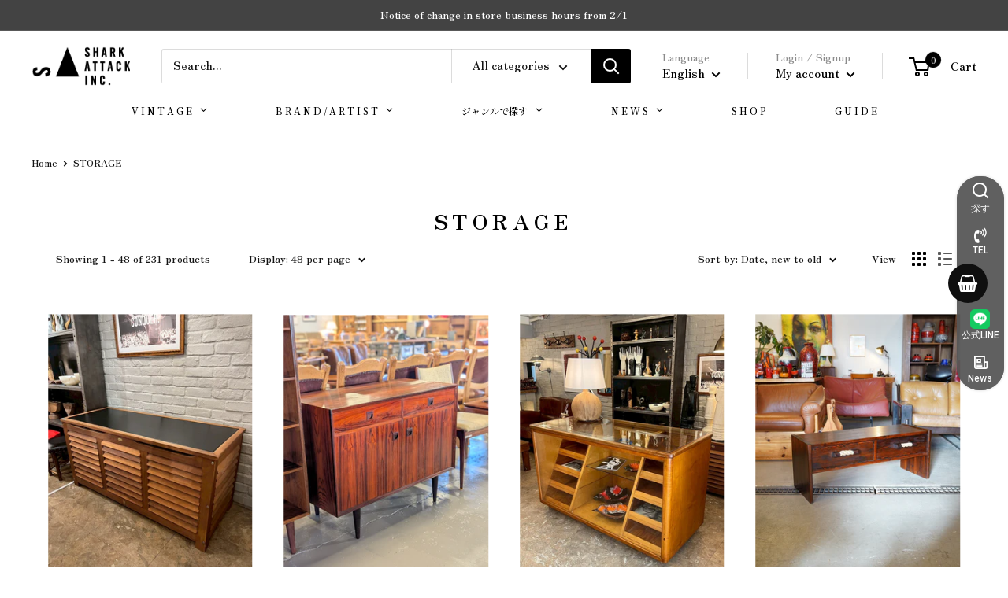

--- FILE ---
content_type: text/html; charset=utf-8
request_url: https://sharkattack.jp/en/collections/storage
body_size: 111227
content:















<!doctype html>

<html class="no-js" lang="en">
  <head>
	<!-- Added by AVADA SEO Suite -->
	

	<!-- /Added by AVADA SEO Suite -->
<!-- Google tag (gtag.js) -->
<script async src="https://www.googletagmanager.com/gtag/js?id=AW-10782894853"></script>
<script>
  window.dataLayer = window.dataLayer || [];
  function gtag(){dataLayer.push(arguments);}
  gtag('js', new Date());

  gtag('config', 'AW-10782894853');
</script>
<!-- Google Tag Manager -->
<script>(function(w,d,s,l,i){w[l]=w[l]||[];w[l].push({'gtm.start':
new Date().getTime(),event:'gtm.js'});var f=d.getElementsByTagName(s)[0],
j=d.createElement(s),dl=l!='dataLayer'?'&l='+l:'';j.async=true;j.src=
'https://www.googletagmanager.com/gtm.js?id='+i+dl;f.parentNode.insertBefore(j,f);
})(window,document,'script','dataLayer','GTM-K7TKK7MX');</script>
<!-- End Google Tag Manager -->




         


<script>
(function() {
    let jquery_url = 'https://cdn.beae.com/vendors/js-v2/jquery.min.js';
    if(!document.querySelector('script[src="'+jquery_url+'"]')) {
        let head = document.getElementsByTagName('head')[0],
        script = document.createElement('script');
        script.setAttribute('type', 'text/javascript');
        script.setAttribute('src', jquery_url);
        script.defer = true;
        head.appendChild(script);
    }
})();    
</script> 



 



<meta name="google-site-verification" content="s6m9ot00UQSdfpzbe44hN2CnkWJ8C_xv-wSbIPmUYtc" />
    <meta charset="utf-8">
    <meta name="viewport" content="width=device-width, initial-scale=1.0, height=device-height, minimum-scale=1.0, maximum-scale=5.0">
    <meta name="theme-color" content="#5c5c5c"><link rel="canonical" href="https://sharkattack.jp/en/collections/storage"><link rel="shortcut icon" href="//sharkattack.jp/cdn/shop/files/Fabicon_96x96.jpg?v=1620798199" type="image/png"><link rel="preload" as="style" href="//sharkattack.jp/cdn/shop/t/15/assets/theme.css?v=83423974483727012301756089337">
    <link rel="preload" as="script" href="//sharkattack.jp/cdn/shop/t/15/assets/theme.min.js?v=164977014983380440891642697947">
    <link rel="preconnect" href="https://cdn.shopify.com">
    <link rel="preconnect" href="https://fonts.shopifycdn.com">
    <link rel="dns-prefetch" href="https://productreviews.shopifycdn.com">
    <link rel="dns-prefetch" href="https://ajax.googleapis.com">
    <link rel="dns-prefetch" href="https://maps.googleapis.com">
    <link rel="dns-prefetch" href="https://maps.gstatic.com">

    <meta property="og:type" content="website">
  <meta property="og:title" content="STORAGE">
  <meta property="og:image" content="http://sharkattack.jp/cdn/shop/files/LINE_ALBUM_17012026_260117_16.jpg?v=1768638043">
  <meta property="og:image:secure_url" content="https://sharkattack.jp/cdn/shop/files/LINE_ALBUM_17012026_260117_16.jpg?v=1768638043">
  <meta property="og:image:width" content="1350">
  <meta property="og:image:height" content="1800"><meta property="og:url" content="https://sharkattack.jp/en/collections/storage">
<meta property="og:site_name" content="SHARK ATTACK ONLINE SHOP"><meta name="twitter:card" content="summary"><meta name="twitter:title" content="STORAGE">
  <meta name="twitter:description" content="">
  <meta name="twitter:image" content="https://sharkattack.jp/cdn/shop/files/LINE_ALBUM_17012026_260117_16_600x600_crop_center.jpg?v=1768638043">
    <link rel="preload" href="//sharkattack.jp/cdn/fonts/zen_old_mincho/zenoldmincho_n9.3d5c970b3a7d67553dd9b6e4c8a1d56a7211b77e.woff2" as="font" type="font/woff2" crossorigin>
<link rel="preload" href="//sharkattack.jp/cdn/fonts/zen_old_mincho/zenoldmincho_n7.0fa071bd03979c9f45aa9ae96ac4b802b627a51a.woff2" as="font" type="font/woff2" crossorigin>

<style>
  @font-face {
  font-family: "Zen Old Mincho";
  font-weight: 900;
  font-style: normal;
  font-display: swap;
  src: url("//sharkattack.jp/cdn/fonts/zen_old_mincho/zenoldmincho_n9.3d5c970b3a7d67553dd9b6e4c8a1d56a7211b77e.woff2") format("woff2"),
       url("//sharkattack.jp/cdn/fonts/zen_old_mincho/zenoldmincho_n9.24610e22f7314ff461a0f2d93762939ee435f80c.woff") format("woff");
}

  @font-face {
  font-family: "Zen Old Mincho";
  font-weight: 700;
  font-style: normal;
  font-display: swap;
  src: url("//sharkattack.jp/cdn/fonts/zen_old_mincho/zenoldmincho_n7.0fa071bd03979c9f45aa9ae96ac4b802b627a51a.woff2") format("woff2"),
       url("//sharkattack.jp/cdn/fonts/zen_old_mincho/zenoldmincho_n7.3718b6be367e0e1e48e00347cfa69f8235d0d54f.woff") format("woff");
}

@font-face {
  font-family: "Zen Old Mincho";
  font-weight: 600;
  font-style: normal;
  font-display: swap;
  src: url("//sharkattack.jp/cdn/fonts/zen_old_mincho/zenoldmincho_n6.3acfffa2f33ca4b5c5a0aa863a0a7025f5dbbdc6.woff2") format("woff2"),
       url("//sharkattack.jp/cdn/fonts/zen_old_mincho/zenoldmincho_n6.2e712f57d1275d0b8d81d12583793a46485d7e28.woff") format("woff");
}



  @font-face {
  font-family: "Zen Old Mincho";
  font-weight: 900;
  font-style: normal;
  font-display: swap;
  src: url("//sharkattack.jp/cdn/fonts/zen_old_mincho/zenoldmincho_n9.3d5c970b3a7d67553dd9b6e4c8a1d56a7211b77e.woff2") format("woff2"),
       url("//sharkattack.jp/cdn/fonts/zen_old_mincho/zenoldmincho_n9.24610e22f7314ff461a0f2d93762939ee435f80c.woff") format("woff");
}

  
  

  :root {
    --default-text-font-size : 15px;
    --base-text-font-size    : 14px;
    --heading-font-family    : "Zen Old Mincho", serif;
    --heading-font-weight    : 900;
    --heading-font-style     : normal;
    --text-font-family       : "Zen Old Mincho", serif;
    --text-font-weight       : 700;
    --text-font-style        : normal;
    --text-font-bolder-weight: 600;
    --text-link-decoration   : underline;

    --text-color               : #141414;
    --text-color-rgb           : 20, 20, 20;
    --heading-color            : #000000;
    --border-color             : #ffffff;
    --border-color-rgb         : 255, 255, 255;
    --form-border-color        : #f2f2f2;
    --accent-color             : #5c5c5c;
    --accent-color-rgb         : 92, 92, 92;
    --link-color               : #101e58;
    --link-color-hover         : #040817;
    --background               : #ffffff;
    --secondary-background     : #ffffff;
    --secondary-background-rgb : 255, 255, 255;
    --accent-background        : rgba(92, 92, 92, 0.08);

    --input-background: #ffffff;

    --error-color       : #c60202;
    --error-background  : rgba(198, 2, 2, 0.07);
    --success-color     : #c7c7c7;
    --success-background: rgba(199, 199, 199, 0.11);

    --primary-button-background      : #000000;
    --primary-button-background-rgb  : 0, 0, 0;
    --primary-button-text-color      : #ffffff;
    --secondary-button-background    : #000000;
    --secondary-button-background-rgb: 0, 0, 0;
    --secondary-button-text-color    : #ffffff;

    --header-background      : #ffffff;
    --header-text-color      : #000000;
    --header-light-text-color: #8b8b8b;
    --header-border-color    : rgba(139, 139, 139, 0.3);
    --header-accent-color    : #000000;

    --footer-background-color:    #f7f4f2;
    --footer-heading-text-color:  #000000;
    --footer-body-text-color:     #242424;
    --footer-body-text-color-rgb: 36, 36, 36;
    --footer-accent-color:        #6b6b6b;
    --footer-accent-color-rgb:    107, 107, 107;
    --footer-border:              none;
    
    --flickity-arrow-color: #cccccc;--product-on-sale-accent           : #c60202;
    --product-on-sale-accent-rgb       : 198, 2, 2;
    --product-on-sale-color            : #ffffff;
    --product-in-stock-color           : #242424;
    --product-low-stock-color          : #242424;
    --product-sold-out-color           : #b5b5b5;
    --product-custom-label-1-background: #242424;
    --product-custom-label-1-color     : #ffffff;
    --product-custom-label-2-background: #000000;
    --product-custom-label-2-color     : #ffffff;
    --product-review-star-color        : #ffb647;

    --mobile-container-gutter : 20px;
    --desktop-container-gutter: 40px;

    /* Shopify related variables */
    --payment-terms-background-color: #ffffff;
  }
</style>

<script>
  // IE11 does not have support for CSS variables, so we have to polyfill them
  if (!(((window || {}).CSS || {}).supports && window.CSS.supports('(--a: 0)'))) {
    const script = document.createElement('script');
    script.type = 'text/javascript';
    script.src = 'https://cdn.jsdelivr.net/npm/css-vars-ponyfill@2';
    script.onload = function() {
      cssVars({});
    };

    document.getElementsByTagName('head')[0].appendChild(script);
  }
</script>


    
  <script>window.performance && window.performance.mark && window.performance.mark('shopify.content_for_header.start');</script><meta name="facebook-domain-verification" content="94so9tzlw9c79g60c4u6fayliwki8e">
<meta name="facebook-domain-verification" content="3irt3pirgol7qpzp9flcqbelekxmzi">
<meta name="google-site-verification" content="jcwaMVs8VsZnG5RT_UpUpAL38cALski0CrCANStO4Xo">
<meta id="shopify-digital-wallet" name="shopify-digital-wallet" content="/51463684249/digital_wallets/dialog">
<meta name="shopify-checkout-api-token" content="f71b9442d7020962fa659f9052cb7f33">
<link rel="alternate" type="application/atom+xml" title="Feed" href="/en/collections/storage.atom" />
<link rel="next" href="/en/collections/storage?page=2">
<link rel="alternate" hreflang="x-default" href="https://sharkattack.jp/collections/storage">
<link rel="alternate" hreflang="ja" href="https://sharkattack.jp/collections/storage">
<link rel="alternate" hreflang="en" href="https://sharkattack.jp/en/collections/storage">
<link rel="alternate" hreflang="zh-Hans" href="https://sharkattack.jp/zh/collections/storage">
<link rel="alternate" hreflang="zh-Hans-AD" href="https://sharkattack.jp/zh/collections/storage">
<link rel="alternate" hreflang="zh-Hans-AG" href="https://sharkattack.jp/zh/collections/storage">
<link rel="alternate" hreflang="zh-Hans-AI" href="https://sharkattack.jp/zh/collections/storage">
<link rel="alternate" hreflang="zh-Hans-AL" href="https://sharkattack.jp/zh/collections/storage">
<link rel="alternate" hreflang="zh-Hans-AR" href="https://sharkattack.jp/zh/collections/storage">
<link rel="alternate" hreflang="zh-Hans-AT" href="https://sharkattack.jp/zh/collections/storage">
<link rel="alternate" hreflang="zh-Hans-AU" href="https://sharkattack.jp/zh/collections/storage">
<link rel="alternate" hreflang="zh-Hans-AW" href="https://sharkattack.jp/zh/collections/storage">
<link rel="alternate" hreflang="zh-Hans-AX" href="https://sharkattack.jp/zh/collections/storage">
<link rel="alternate" hreflang="zh-Hans-BA" href="https://sharkattack.jp/zh/collections/storage">
<link rel="alternate" hreflang="zh-Hans-BB" href="https://sharkattack.jp/zh/collections/storage">
<link rel="alternate" hreflang="zh-Hans-BE" href="https://sharkattack.jp/zh/collections/storage">
<link rel="alternate" hreflang="zh-Hans-BG" href="https://sharkattack.jp/zh/collections/storage">
<link rel="alternate" hreflang="zh-Hans-BL" href="https://sharkattack.jp/zh/collections/storage">
<link rel="alternate" hreflang="zh-Hans-BM" href="https://sharkattack.jp/zh/collections/storage">
<link rel="alternate" hreflang="zh-Hans-BO" href="https://sharkattack.jp/zh/collections/storage">
<link rel="alternate" hreflang="zh-Hans-BQ" href="https://sharkattack.jp/zh/collections/storage">
<link rel="alternate" hreflang="zh-Hans-BR" href="https://sharkattack.jp/zh/collections/storage">
<link rel="alternate" hreflang="zh-Hans-BS" href="https://sharkattack.jp/zh/collections/storage">
<link rel="alternate" hreflang="zh-Hans-BY" href="https://sharkattack.jp/zh/collections/storage">
<link rel="alternate" hreflang="zh-Hans-BZ" href="https://sharkattack.jp/zh/collections/storage">
<link rel="alternate" hreflang="zh-Hans-CA" href="https://sharkattack.jp/zh/collections/storage">
<link rel="alternate" hreflang="zh-Hans-CC" href="https://sharkattack.jp/zh/collections/storage">
<link rel="alternate" hreflang="zh-Hans-CH" href="https://sharkattack.jp/zh/collections/storage">
<link rel="alternate" hreflang="zh-Hans-CK" href="https://sharkattack.jp/zh/collections/storage">
<link rel="alternate" hreflang="zh-Hans-CL" href="https://sharkattack.jp/zh/collections/storage">
<link rel="alternate" hreflang="zh-Hans-CO" href="https://sharkattack.jp/zh/collections/storage">
<link rel="alternate" hreflang="zh-Hans-CR" href="https://sharkattack.jp/zh/collections/storage">
<link rel="alternate" hreflang="zh-Hans-CW" href="https://sharkattack.jp/zh/collections/storage">
<link rel="alternate" hreflang="zh-Hans-CX" href="https://sharkattack.jp/zh/collections/storage">
<link rel="alternate" hreflang="zh-Hans-CZ" href="https://sharkattack.jp/zh/collections/storage">
<link rel="alternate" hreflang="zh-Hans-DE" href="https://sharkattack.jp/zh/collections/storage">
<link rel="alternate" hreflang="zh-Hans-DK" href="https://sharkattack.jp/zh/collections/storage">
<link rel="alternate" hreflang="zh-Hans-DM" href="https://sharkattack.jp/zh/collections/storage">
<link rel="alternate" hreflang="zh-Hans-DO" href="https://sharkattack.jp/zh/collections/storage">
<link rel="alternate" hreflang="zh-Hans-EC" href="https://sharkattack.jp/zh/collections/storage">
<link rel="alternate" hreflang="zh-Hans-EE" href="https://sharkattack.jp/zh/collections/storage">
<link rel="alternate" hreflang="zh-Hans-ES" href="https://sharkattack.jp/zh/collections/storage">
<link rel="alternate" hreflang="zh-Hans-FI" href="https://sharkattack.jp/zh/collections/storage">
<link rel="alternate" hreflang="zh-Hans-FJ" href="https://sharkattack.jp/zh/collections/storage">
<link rel="alternate" hreflang="zh-Hans-FK" href="https://sharkattack.jp/zh/collections/storage">
<link rel="alternate" hreflang="zh-Hans-FO" href="https://sharkattack.jp/zh/collections/storage">
<link rel="alternate" hreflang="zh-Hans-FR" href="https://sharkattack.jp/zh/collections/storage">
<link rel="alternate" hreflang="zh-Hans-GB" href="https://sharkattack.jp/zh/collections/storage">
<link rel="alternate" hreflang="zh-Hans-GD" href="https://sharkattack.jp/zh/collections/storage">
<link rel="alternate" hreflang="zh-Hans-GF" href="https://sharkattack.jp/zh/collections/storage">
<link rel="alternate" hreflang="zh-Hans-GG" href="https://sharkattack.jp/zh/collections/storage">
<link rel="alternate" hreflang="zh-Hans-GI" href="https://sharkattack.jp/zh/collections/storage">
<link rel="alternate" hreflang="zh-Hans-GL" href="https://sharkattack.jp/zh/collections/storage">
<link rel="alternate" hreflang="zh-Hans-GP" href="https://sharkattack.jp/zh/collections/storage">
<link rel="alternate" hreflang="zh-Hans-GR" href="https://sharkattack.jp/zh/collections/storage">
<link rel="alternate" hreflang="zh-Hans-GS" href="https://sharkattack.jp/zh/collections/storage">
<link rel="alternate" hreflang="zh-Hans-GT" href="https://sharkattack.jp/zh/collections/storage">
<link rel="alternate" hreflang="zh-Hans-GY" href="https://sharkattack.jp/zh/collections/storage">
<link rel="alternate" hreflang="zh-Hans-HN" href="https://sharkattack.jp/zh/collections/storage">
<link rel="alternate" hreflang="zh-Hans-HR" href="https://sharkattack.jp/zh/collections/storage">
<link rel="alternate" hreflang="zh-Hans-HT" href="https://sharkattack.jp/zh/collections/storage">
<link rel="alternate" hreflang="zh-Hans-HU" href="https://sharkattack.jp/zh/collections/storage">
<link rel="alternate" hreflang="zh-Hans-IE" href="https://sharkattack.jp/zh/collections/storage">
<link rel="alternate" hreflang="zh-Hans-IM" href="https://sharkattack.jp/zh/collections/storage">
<link rel="alternate" hreflang="zh-Hans-IS" href="https://sharkattack.jp/zh/collections/storage">
<link rel="alternate" hreflang="zh-Hans-IT" href="https://sharkattack.jp/zh/collections/storage">
<link rel="alternate" hreflang="zh-Hans-JE" href="https://sharkattack.jp/zh/collections/storage">
<link rel="alternate" hreflang="zh-Hans-JM" href="https://sharkattack.jp/zh/collections/storage">
<link rel="alternate" hreflang="zh-Hans-JP" href="https://sharkattack.jp/zh/collections/storage">
<link rel="alternate" hreflang="zh-Hans-KI" href="https://sharkattack.jp/zh/collections/storage">
<link rel="alternate" hreflang="zh-Hans-KN" href="https://sharkattack.jp/zh/collections/storage">
<link rel="alternate" hreflang="zh-Hans-KY" href="https://sharkattack.jp/zh/collections/storage">
<link rel="alternate" hreflang="zh-Hans-LC" href="https://sharkattack.jp/zh/collections/storage">
<link rel="alternate" hreflang="zh-Hans-LI" href="https://sharkattack.jp/zh/collections/storage">
<link rel="alternate" hreflang="zh-Hans-LT" href="https://sharkattack.jp/zh/collections/storage">
<link rel="alternate" hreflang="zh-Hans-LU" href="https://sharkattack.jp/zh/collections/storage">
<link rel="alternate" hreflang="zh-Hans-LV" href="https://sharkattack.jp/zh/collections/storage">
<link rel="alternate" hreflang="zh-Hans-MC" href="https://sharkattack.jp/zh/collections/storage">
<link rel="alternate" hreflang="zh-Hans-MD" href="https://sharkattack.jp/zh/collections/storage">
<link rel="alternate" hreflang="zh-Hans-ME" href="https://sharkattack.jp/zh/collections/storage">
<link rel="alternate" hreflang="zh-Hans-MF" href="https://sharkattack.jp/zh/collections/storage">
<link rel="alternate" hreflang="zh-Hans-MK" href="https://sharkattack.jp/zh/collections/storage">
<link rel="alternate" hreflang="zh-Hans-MQ" href="https://sharkattack.jp/zh/collections/storage">
<link rel="alternate" hreflang="zh-Hans-MS" href="https://sharkattack.jp/zh/collections/storage">
<link rel="alternate" hreflang="zh-Hans-MT" href="https://sharkattack.jp/zh/collections/storage">
<link rel="alternate" hreflang="zh-Hans-MX" href="https://sharkattack.jp/zh/collections/storage">
<link rel="alternate" hreflang="zh-Hans-NC" href="https://sharkattack.jp/zh/collections/storage">
<link rel="alternate" hreflang="zh-Hans-NF" href="https://sharkattack.jp/zh/collections/storage">
<link rel="alternate" hreflang="zh-Hans-NI" href="https://sharkattack.jp/zh/collections/storage">
<link rel="alternate" hreflang="zh-Hans-NL" href="https://sharkattack.jp/zh/collections/storage">
<link rel="alternate" hreflang="zh-Hans-NO" href="https://sharkattack.jp/zh/collections/storage">
<link rel="alternate" hreflang="zh-Hans-NR" href="https://sharkattack.jp/zh/collections/storage">
<link rel="alternate" hreflang="zh-Hans-NU" href="https://sharkattack.jp/zh/collections/storage">
<link rel="alternate" hreflang="zh-Hans-NZ" href="https://sharkattack.jp/zh/collections/storage">
<link rel="alternate" hreflang="zh-Hans-PA" href="https://sharkattack.jp/zh/collections/storage">
<link rel="alternate" hreflang="zh-Hans-PE" href="https://sharkattack.jp/zh/collections/storage">
<link rel="alternate" hreflang="zh-Hans-PF" href="https://sharkattack.jp/zh/collections/storage">
<link rel="alternate" hreflang="zh-Hans-PG" href="https://sharkattack.jp/zh/collections/storage">
<link rel="alternate" hreflang="zh-Hans-PL" href="https://sharkattack.jp/zh/collections/storage">
<link rel="alternate" hreflang="zh-Hans-PM" href="https://sharkattack.jp/zh/collections/storage">
<link rel="alternate" hreflang="zh-Hans-PN" href="https://sharkattack.jp/zh/collections/storage">
<link rel="alternate" hreflang="zh-Hans-PT" href="https://sharkattack.jp/zh/collections/storage">
<link rel="alternate" hreflang="zh-Hans-PY" href="https://sharkattack.jp/zh/collections/storage">
<link rel="alternate" hreflang="zh-Hans-RO" href="https://sharkattack.jp/zh/collections/storage">
<link rel="alternate" hreflang="zh-Hans-RS" href="https://sharkattack.jp/zh/collections/storage">
<link rel="alternate" hreflang="zh-Hans-RU" href="https://sharkattack.jp/zh/collections/storage">
<link rel="alternate" hreflang="zh-Hans-SB" href="https://sharkattack.jp/zh/collections/storage">
<link rel="alternate" hreflang="zh-Hans-SE" href="https://sharkattack.jp/zh/collections/storage">
<link rel="alternate" hreflang="zh-Hans-SI" href="https://sharkattack.jp/zh/collections/storage">
<link rel="alternate" hreflang="zh-Hans-SJ" href="https://sharkattack.jp/zh/collections/storage">
<link rel="alternate" hreflang="zh-Hans-SK" href="https://sharkattack.jp/zh/collections/storage">
<link rel="alternate" hreflang="zh-Hans-SM" href="https://sharkattack.jp/zh/collections/storage">
<link rel="alternate" hreflang="zh-Hans-SR" href="https://sharkattack.jp/zh/collections/storage">
<link rel="alternate" hreflang="zh-Hans-ST" href="https://sharkattack.jp/zh/collections/storage">
<link rel="alternate" hreflang="zh-Hans-SV" href="https://sharkattack.jp/zh/collections/storage">
<link rel="alternate" hreflang="zh-Hans-SX" href="https://sharkattack.jp/zh/collections/storage">
<link rel="alternate" hreflang="zh-Hans-TC" href="https://sharkattack.jp/zh/collections/storage">
<link rel="alternate" hreflang="zh-Hans-TK" href="https://sharkattack.jp/zh/collections/storage">
<link rel="alternate" hreflang="zh-Hans-TO" href="https://sharkattack.jp/zh/collections/storage">
<link rel="alternate" hreflang="zh-Hans-TT" href="https://sharkattack.jp/zh/collections/storage">
<link rel="alternate" hreflang="zh-Hans-TV" href="https://sharkattack.jp/zh/collections/storage">
<link rel="alternate" hreflang="zh-Hans-UA" href="https://sharkattack.jp/zh/collections/storage">
<link rel="alternate" hreflang="zh-Hans-UM" href="https://sharkattack.jp/zh/collections/storage">
<link rel="alternate" hreflang="zh-Hans-US" href="https://sharkattack.jp/zh/collections/storage">
<link rel="alternate" hreflang="zh-Hans-UY" href="https://sharkattack.jp/zh/collections/storage">
<link rel="alternate" hreflang="zh-Hans-VA" href="https://sharkattack.jp/zh/collections/storage">
<link rel="alternate" hreflang="zh-Hans-VC" href="https://sharkattack.jp/zh/collections/storage">
<link rel="alternate" hreflang="zh-Hans-VE" href="https://sharkattack.jp/zh/collections/storage">
<link rel="alternate" hreflang="zh-Hans-VG" href="https://sharkattack.jp/zh/collections/storage">
<link rel="alternate" hreflang="zh-Hans-VU" href="https://sharkattack.jp/zh/collections/storage">
<link rel="alternate" hreflang="zh-Hans-WF" href="https://sharkattack.jp/zh/collections/storage">
<link rel="alternate" hreflang="zh-Hans-WS" href="https://sharkattack.jp/zh/collections/storage">
<link rel="alternate" type="application/json+oembed" href="https://sharkattack.jp/en/collections/storage.oembed">
<script async="async" src="/checkouts/internal/preloads.js?locale=en-JP"></script>
<link rel="preconnect" href="https://shop.app" crossorigin="anonymous">
<script async="async" src="https://shop.app/checkouts/internal/preloads.js?locale=en-JP&shop_id=51463684249" crossorigin="anonymous"></script>
<script id="apple-pay-shop-capabilities" type="application/json">{"shopId":51463684249,"countryCode":"JP","currencyCode":"JPY","merchantCapabilities":["supports3DS"],"merchantId":"gid:\/\/shopify\/Shop\/51463684249","merchantName":"SHARK ATTACK ONLINE SHOP","requiredBillingContactFields":["postalAddress","email","phone"],"requiredShippingContactFields":["postalAddress","email","phone"],"shippingType":"shipping","supportedNetworks":["visa","masterCard","amex","jcb","discover"],"total":{"type":"pending","label":"SHARK ATTACK ONLINE SHOP","amount":"1.00"},"shopifyPaymentsEnabled":true,"supportsSubscriptions":true}</script>
<script id="shopify-features" type="application/json">{"accessToken":"f71b9442d7020962fa659f9052cb7f33","betas":["rich-media-storefront-analytics"],"domain":"sharkattack.jp","predictiveSearch":false,"shopId":51463684249,"locale":"en"}</script>
<script>var Shopify = Shopify || {};
Shopify.shop = "sharkattackonline.myshopify.com";
Shopify.locale = "en";
Shopify.currency = {"active":"JPY","rate":"1.0"};
Shopify.country = "JP";
Shopify.theme = {"name":"Warehouse","id":124828680345,"schema_name":"Warehouse","schema_version":"1.18.3","theme_store_id":871,"role":"main"};
Shopify.theme.handle = "null";
Shopify.theme.style = {"id":null,"handle":null};
Shopify.cdnHost = "sharkattack.jp/cdn";
Shopify.routes = Shopify.routes || {};
Shopify.routes.root = "/en/";</script>
<script type="module">!function(o){(o.Shopify=o.Shopify||{}).modules=!0}(window);</script>
<script>!function(o){function n(){var o=[];function n(){o.push(Array.prototype.slice.apply(arguments))}return n.q=o,n}var t=o.Shopify=o.Shopify||{};t.loadFeatures=n(),t.autoloadFeatures=n()}(window);</script>
<script>
  window.ShopifyPay = window.ShopifyPay || {};
  window.ShopifyPay.apiHost = "shop.app\/pay";
  window.ShopifyPay.redirectState = null;
</script>
<script id="shop-js-analytics" type="application/json">{"pageType":"collection"}</script>
<script defer="defer" async type="module" src="//sharkattack.jp/cdn/shopifycloud/shop-js/modules/v2/client.init-shop-cart-sync_C5BV16lS.en.esm.js"></script>
<script defer="defer" async type="module" src="//sharkattack.jp/cdn/shopifycloud/shop-js/modules/v2/chunk.common_CygWptCX.esm.js"></script>
<script type="module">
  await import("//sharkattack.jp/cdn/shopifycloud/shop-js/modules/v2/client.init-shop-cart-sync_C5BV16lS.en.esm.js");
await import("//sharkattack.jp/cdn/shopifycloud/shop-js/modules/v2/chunk.common_CygWptCX.esm.js");

  window.Shopify.SignInWithShop?.initShopCartSync?.({"fedCMEnabled":true,"windoidEnabled":true});

</script>
<script>
  window.Shopify = window.Shopify || {};
  if (!window.Shopify.featureAssets) window.Shopify.featureAssets = {};
  window.Shopify.featureAssets['shop-js'] = {"shop-cart-sync":["modules/v2/client.shop-cart-sync_ZFArdW7E.en.esm.js","modules/v2/chunk.common_CygWptCX.esm.js"],"init-fed-cm":["modules/v2/client.init-fed-cm_CmiC4vf6.en.esm.js","modules/v2/chunk.common_CygWptCX.esm.js"],"shop-button":["modules/v2/client.shop-button_tlx5R9nI.en.esm.js","modules/v2/chunk.common_CygWptCX.esm.js"],"shop-cash-offers":["modules/v2/client.shop-cash-offers_DOA2yAJr.en.esm.js","modules/v2/chunk.common_CygWptCX.esm.js","modules/v2/chunk.modal_D71HUcav.esm.js"],"init-windoid":["modules/v2/client.init-windoid_sURxWdc1.en.esm.js","modules/v2/chunk.common_CygWptCX.esm.js"],"shop-toast-manager":["modules/v2/client.shop-toast-manager_ClPi3nE9.en.esm.js","modules/v2/chunk.common_CygWptCX.esm.js"],"init-shop-email-lookup-coordinator":["modules/v2/client.init-shop-email-lookup-coordinator_B8hsDcYM.en.esm.js","modules/v2/chunk.common_CygWptCX.esm.js"],"init-shop-cart-sync":["modules/v2/client.init-shop-cart-sync_C5BV16lS.en.esm.js","modules/v2/chunk.common_CygWptCX.esm.js"],"avatar":["modules/v2/client.avatar_BTnouDA3.en.esm.js"],"pay-button":["modules/v2/client.pay-button_FdsNuTd3.en.esm.js","modules/v2/chunk.common_CygWptCX.esm.js"],"init-customer-accounts":["modules/v2/client.init-customer-accounts_DxDtT_ad.en.esm.js","modules/v2/client.shop-login-button_C5VAVYt1.en.esm.js","modules/v2/chunk.common_CygWptCX.esm.js","modules/v2/chunk.modal_D71HUcav.esm.js"],"init-shop-for-new-customer-accounts":["modules/v2/client.init-shop-for-new-customer-accounts_ChsxoAhi.en.esm.js","modules/v2/client.shop-login-button_C5VAVYt1.en.esm.js","modules/v2/chunk.common_CygWptCX.esm.js","modules/v2/chunk.modal_D71HUcav.esm.js"],"shop-login-button":["modules/v2/client.shop-login-button_C5VAVYt1.en.esm.js","modules/v2/chunk.common_CygWptCX.esm.js","modules/v2/chunk.modal_D71HUcav.esm.js"],"init-customer-accounts-sign-up":["modules/v2/client.init-customer-accounts-sign-up_CPSyQ0Tj.en.esm.js","modules/v2/client.shop-login-button_C5VAVYt1.en.esm.js","modules/v2/chunk.common_CygWptCX.esm.js","modules/v2/chunk.modal_D71HUcav.esm.js"],"shop-follow-button":["modules/v2/client.shop-follow-button_Cva4Ekp9.en.esm.js","modules/v2/chunk.common_CygWptCX.esm.js","modules/v2/chunk.modal_D71HUcav.esm.js"],"checkout-modal":["modules/v2/client.checkout-modal_BPM8l0SH.en.esm.js","modules/v2/chunk.common_CygWptCX.esm.js","modules/v2/chunk.modal_D71HUcav.esm.js"],"lead-capture":["modules/v2/client.lead-capture_Bi8yE_yS.en.esm.js","modules/v2/chunk.common_CygWptCX.esm.js","modules/v2/chunk.modal_D71HUcav.esm.js"],"shop-login":["modules/v2/client.shop-login_D6lNrXab.en.esm.js","modules/v2/chunk.common_CygWptCX.esm.js","modules/v2/chunk.modal_D71HUcav.esm.js"],"payment-terms":["modules/v2/client.payment-terms_CZxnsJam.en.esm.js","modules/v2/chunk.common_CygWptCX.esm.js","modules/v2/chunk.modal_D71HUcav.esm.js"]};
</script>
<script>(function() {
  var isLoaded = false;
  function asyncLoad() {
    if (isLoaded) return;
    isLoaded = true;
    var urls = ["https:\/\/delivery-date-and-time-picker.amp.tokyo\/script_tags\/cart_attributes.js?shop=sharkattackonline.myshopify.com","https:\/\/cdn.shopify.com\/s\/files\/1\/0514\/6368\/4249\/t\/15\/assets\/globo.options.init.js?v=1629272933\u0026shop=sharkattackonline.myshopify.com","\/\/swymv3free-01.azureedge.net\/code\/swym-shopify.js?shop=sharkattackonline.myshopify.com","https:\/\/documents-app.mixlogue.jp\/scripts\/ue87f9sf8e7rd.min.js?shop=sharkattackonline.myshopify.com","https:\/\/cdn.gojiberry.app\/dist\/shopify\/gojiberry.js?shop=sharkattackonline.myshopify.com","https:\/\/na.shgcdn3.com\/pixel-collector.js?shop=sharkattackonline.myshopify.com"];
    for (var i = 0; i < urls.length; i++) {
      var s = document.createElement('script');
      s.type = 'text/javascript';
      s.async = true;
      s.src = urls[i];
      var x = document.getElementsByTagName('script')[0];
      x.parentNode.insertBefore(s, x);
    }
  };
  if(window.attachEvent) {
    window.attachEvent('onload', asyncLoad);
  } else {
    window.addEventListener('load', asyncLoad, false);
  }
})();</script>
<script id="__st">var __st={"a":51463684249,"offset":32400,"reqid":"c6ee29b6-19f6-45f8-954e-90296470957b-1768681344","pageurl":"sharkattack.jp\/en\/collections\/storage","u":"cda5d865c2e2","p":"collection","rtyp":"collection","rid":405183463675};</script>
<script>window.ShopifyPaypalV4VisibilityTracking = true;</script>
<script id="captcha-bootstrap">!function(){'use strict';const t='contact',e='account',n='new_comment',o=[[t,t],['blogs',n],['comments',n],[t,'customer']],c=[[e,'customer_login'],[e,'guest_login'],[e,'recover_customer_password'],[e,'create_customer']],r=t=>t.map((([t,e])=>`form[action*='/${t}']:not([data-nocaptcha='true']) input[name='form_type'][value='${e}']`)).join(','),a=t=>()=>t?[...document.querySelectorAll(t)].map((t=>t.form)):[];function s(){const t=[...o],e=r(t);return a(e)}const i='password',u='form_key',d=['recaptcha-v3-token','g-recaptcha-response','h-captcha-response',i],f=()=>{try{return window.sessionStorage}catch{return}},m='__shopify_v',_=t=>t.elements[u];function p(t,e,n=!1){try{const o=window.sessionStorage,c=JSON.parse(o.getItem(e)),{data:r}=function(t){const{data:e,action:n}=t;return t[m]||n?{data:e,action:n}:{data:t,action:n}}(c);for(const[e,n]of Object.entries(r))t.elements[e]&&(t.elements[e].value=n);n&&o.removeItem(e)}catch(o){console.error('form repopulation failed',{error:o})}}const l='form_type',E='cptcha';function T(t){t.dataset[E]=!0}const w=window,h=w.document,L='Shopify',v='ce_forms',y='captcha';let A=!1;((t,e)=>{const n=(g='f06e6c50-85a8-45c8-87d0-21a2b65856fe',I='https://cdn.shopify.com/shopifycloud/storefront-forms-hcaptcha/ce_storefront_forms_captcha_hcaptcha.v1.5.2.iife.js',D={infoText:'Protected by hCaptcha',privacyText:'Privacy',termsText:'Terms'},(t,e,n)=>{const o=w[L][v],c=o.bindForm;if(c)return c(t,g,e,D).then(n);var r;o.q.push([[t,g,e,D],n]),r=I,A||(h.body.append(Object.assign(h.createElement('script'),{id:'captcha-provider',async:!0,src:r})),A=!0)});var g,I,D;w[L]=w[L]||{},w[L][v]=w[L][v]||{},w[L][v].q=[],w[L][y]=w[L][y]||{},w[L][y].protect=function(t,e){n(t,void 0,e),T(t)},Object.freeze(w[L][y]),function(t,e,n,w,h,L){const[v,y,A,g]=function(t,e,n){const i=e?o:[],u=t?c:[],d=[...i,...u],f=r(d),m=r(i),_=r(d.filter((([t,e])=>n.includes(e))));return[a(f),a(m),a(_),s()]}(w,h,L),I=t=>{const e=t.target;return e instanceof HTMLFormElement?e:e&&e.form},D=t=>v().includes(t);t.addEventListener('submit',(t=>{const e=I(t);if(!e)return;const n=D(e)&&!e.dataset.hcaptchaBound&&!e.dataset.recaptchaBound,o=_(e),c=g().includes(e)&&(!o||!o.value);(n||c)&&t.preventDefault(),c&&!n&&(function(t){try{if(!f())return;!function(t){const e=f();if(!e)return;const n=_(t);if(!n)return;const o=n.value;o&&e.removeItem(o)}(t);const e=Array.from(Array(32),(()=>Math.random().toString(36)[2])).join('');!function(t,e){_(t)||t.append(Object.assign(document.createElement('input'),{type:'hidden',name:u})),t.elements[u].value=e}(t,e),function(t,e){const n=f();if(!n)return;const o=[...t.querySelectorAll(`input[type='${i}']`)].map((({name:t})=>t)),c=[...d,...o],r={};for(const[a,s]of new FormData(t).entries())c.includes(a)||(r[a]=s);n.setItem(e,JSON.stringify({[m]:1,action:t.action,data:r}))}(t,e)}catch(e){console.error('failed to persist form',e)}}(e),e.submit())}));const S=(t,e)=>{t&&!t.dataset[E]&&(n(t,e.some((e=>e===t))),T(t))};for(const o of['focusin','change'])t.addEventListener(o,(t=>{const e=I(t);D(e)&&S(e,y())}));const B=e.get('form_key'),M=e.get(l),P=B&&M;t.addEventListener('DOMContentLoaded',(()=>{const t=y();if(P)for(const e of t)e.elements[l].value===M&&p(e,B);[...new Set([...A(),...v().filter((t=>'true'===t.dataset.shopifyCaptcha))])].forEach((e=>S(e,t)))}))}(h,new URLSearchParams(w.location.search),n,t,e,['guest_login'])})(!0,!0)}();</script>
<script integrity="sha256-4kQ18oKyAcykRKYeNunJcIwy7WH5gtpwJnB7kiuLZ1E=" data-source-attribution="shopify.loadfeatures" defer="defer" src="//sharkattack.jp/cdn/shopifycloud/storefront/assets/storefront/load_feature-a0a9edcb.js" crossorigin="anonymous"></script>
<script crossorigin="anonymous" defer="defer" src="//sharkattack.jp/cdn/shopifycloud/storefront/assets/shopify_pay/storefront-65b4c6d7.js?v=20250812"></script>
<script data-source-attribution="shopify.dynamic_checkout.dynamic.init">var Shopify=Shopify||{};Shopify.PaymentButton=Shopify.PaymentButton||{isStorefrontPortableWallets:!0,init:function(){window.Shopify.PaymentButton.init=function(){};var t=document.createElement("script");t.src="https://sharkattack.jp/cdn/shopifycloud/portable-wallets/latest/portable-wallets.en.js",t.type="module",document.head.appendChild(t)}};
</script>
<script data-source-attribution="shopify.dynamic_checkout.buyer_consent">
  function portableWalletsHideBuyerConsent(e){var t=document.getElementById("shopify-buyer-consent"),n=document.getElementById("shopify-subscription-policy-button");t&&n&&(t.classList.add("hidden"),t.setAttribute("aria-hidden","true"),n.removeEventListener("click",e))}function portableWalletsShowBuyerConsent(e){var t=document.getElementById("shopify-buyer-consent"),n=document.getElementById("shopify-subscription-policy-button");t&&n&&(t.classList.remove("hidden"),t.removeAttribute("aria-hidden"),n.addEventListener("click",e))}window.Shopify?.PaymentButton&&(window.Shopify.PaymentButton.hideBuyerConsent=portableWalletsHideBuyerConsent,window.Shopify.PaymentButton.showBuyerConsent=portableWalletsShowBuyerConsent);
</script>
<script data-source-attribution="shopify.dynamic_checkout.cart.bootstrap">document.addEventListener("DOMContentLoaded",(function(){function t(){return document.querySelector("shopify-accelerated-checkout-cart, shopify-accelerated-checkout")}if(t())Shopify.PaymentButton.init();else{new MutationObserver((function(e,n){t()&&(Shopify.PaymentButton.init(),n.disconnect())})).observe(document.body,{childList:!0,subtree:!0})}}));
</script>
<link id="shopify-accelerated-checkout-styles" rel="stylesheet" media="screen" href="https://sharkattack.jp/cdn/shopifycloud/portable-wallets/latest/accelerated-checkout-backwards-compat.css" crossorigin="anonymous">
<style id="shopify-accelerated-checkout-cart">
        #shopify-buyer-consent {
  margin-top: 1em;
  display: inline-block;
  width: 100%;
}

#shopify-buyer-consent.hidden {
  display: none;
}

#shopify-subscription-policy-button {
  background: none;
  border: none;
  padding: 0;
  text-decoration: underline;
  font-size: inherit;
  cursor: pointer;
}

#shopify-subscription-policy-button::before {
  box-shadow: none;
}

      </style>

<script>window.performance && window.performance.mark && window.performance.mark('shopify.content_for_header.end');</script>
  





  <script type="text/javascript">
    
      window.__shgMoneyFormat = window.__shgMoneyFormat || {"JPY":{"currency":"JPY","currency_symbol":"¥","currency_symbol_location":"left","decimal_places":0,"decimal_separator":".","thousands_separator":","}};
    
    window.__shgCurrentCurrencyCode = window.__shgCurrentCurrencyCode || {
      currency: "JPY",
      currency_symbol: "¥",
      decimal_separator: ".",
      thousands_separator: ",",
      decimal_places: 2,
      currency_symbol_location: "left"
    };
  </script>




    <link rel="stylesheet" href="//sharkattack.jp/cdn/shop/t/15/assets/theme.css?v=83423974483727012301756089337">

    


  <script type="application/ld+json">
  {
    "@context": "http://schema.org",
    "@type": "BreadcrumbList",
  "itemListElement": [{
      "@type": "ListItem",
      "position": 1,
      "name": "Home",
      "item": "https://sharkattack.jp"
    },{
          "@type": "ListItem",
          "position": 2,
          "name": "STORAGE",
          "item": "https://sharkattack.jp/en/collections/storage"
        }]
  }
  </script>


    <script>
      // This allows to expose several variables to the global scope, to be used in scripts
      window.theme = {
        pageType: "collection",
        cartCount: 0,
        moneyFormat: "¥{{amount_no_decimals}}",
        moneyWithCurrencyFormat: "¥{{amount_no_decimals}} JPY",
        showDiscount: false,
        discountMode: "percentage",
        searchMode: "product",
        searchUnavailableProducts: "hide",
        cartType: "drawer"
      };

      window.routes = {
        rootUrl: "\/en",
        rootUrlWithoutSlash: "\/en",
        cartUrl: "\/en\/cart",
        cartAddUrl: "\/en\/cart\/add",
        cartChangeUrl: "\/en\/cart\/change",
        searchUrl: "\/en\/search",
        productRecommendationsUrl: "\/en\/recommendations\/products"
      };

      window.languages = {
        productRegularPrice: "Regular price",
        productSalePrice: "Sale price",
        collectionOnSaleLabel: "Save {{savings}}",
        productFormUnavailable: "Unavailable",
        productFormAddToCart: "Add to cart",
        productFormSoldOut: "Sold out",
        productAdded: "Product has been added to your cart",
        productAddedShort: "Added!",
        shippingEstimatorNoResults: "No shipping could be found for your address.",
        shippingEstimatorOneResult: "There is one shipping rate for your address:",
        shippingEstimatorMultipleResults: "There are {{count}} shipping rates for your address:",
        shippingEstimatorErrors: "There are some errors:"
      };

      window.lazySizesConfig = {
        loadHidden: false,
        hFac: 0.8,
        expFactor: 3,
        customMedia: {
          '--phone': '(max-width: 640px)',
          '--tablet': '(min-width: 641px) and (max-width: 1023px)',
          '--lap': '(min-width: 1024px)'
        }
      };

      document.documentElement.className = document.documentElement.className.replace('no-js', 'js');
    </script><script src="//sharkattack.jp/cdn/shop/t/15/assets/theme.min.js?v=164977014983380440891642697947" defer></script>
    <script src="//sharkattack.jp/cdn/shop/t/15/assets/custom.js?v=90373254691674712701626596426" defer></script><script>
        (function () {
          window.onpageshow = function() {
            // We force re-freshing the cart content onpageshow, as most browsers will serve a cache copy when hitting the
            // back button, which cause staled data
            document.documentElement.dispatchEvent(new CustomEvent('cart:refresh', {
              bubbles: true,
              detail: {scrollToTop: false}
            }));
          };
        })();
      </script><style>
    @media screen and (max-width: 768px){
      #insta-feed .instafeed-container{
        width: 33%!important;
        padding-top: 50%!important;
      }
    }
  </style>
  

<script type="text/javascript">
  
    window.SHG_CUSTOMER = null;
  
</script>










<script type="text/javascript">
  window.Rivo = window.Rivo || {};
  window.Rivo.common = window.Rivo.common || {};
  window.Rivo.common.shop = {
    permanent_domain: 'sharkattackonline.myshopify.com',
    currency: "JPY",
    money_format: "¥{{amount_no_decimals}}",
    id: 51463684249
  };
  

  window.Rivo.common.template = 'collection';
  window.Rivo.common.cart = {};
  window.Rivo.common.vapid_public_key = "BJuXCmrtTK335SuczdNVYrGVtP_WXn4jImChm49st7K7z7e8gxSZUKk4DhUpk8j2Xpiw5G4-ylNbMKLlKkUEU98=";
  window.Rivo.global_config = {"asset_urls":{"loy":{"api_js":"https:\/\/cdn.shopify.com\/s\/files\/1\/0194\/1736\/6592\/t\/1\/assets\/ba_rivo_api.js?v=1688583819","init_js":"https:\/\/cdn.shopify.com\/s\/files\/1\/0194\/1736\/6592\/t\/1\/assets\/ba_loy_init.js?v=1688583807","referrals_js":"https:\/\/cdn.shopify.com\/s\/files\/1\/0194\/1736\/6592\/t\/1\/assets\/ba_loy_referrals.js?v=1688583815","referrals_css":"https:\/\/cdn.shopify.com\/s\/files\/1\/0194\/1736\/6592\/t\/1\/assets\/ba_loy_referrals.css?v=1678639051","widget_js":"https:\/\/cdn.shopify.com\/s\/files\/1\/0194\/1736\/6592\/t\/1\/assets\/ba_loy_widget.js?v=1688583810","widget_css":"https:\/\/cdn.shopify.com\/s\/files\/1\/0194\/1736\/6592\/t\/1\/assets\/ba_loy_widget.css?v=1673976822","page_init_js":"https:\/\/cdn.shopify.com\/s\/files\/1\/0194\/1736\/6592\/t\/1\/assets\/ba_loy_page_init.js?v=1688583811","page_widget_js":"https:\/\/cdn.shopify.com\/s\/files\/1\/0194\/1736\/6592\/t\/1\/assets\/ba_loy_page_widget.js?v=1688583813","page_widget_css":"https:\/\/cdn.shopify.com\/s\/files\/1\/0194\/1736\/6592\/t\/1\/assets\/ba_loy_page.css?v=1673976829","page_preview_js":"\/assets\/msg\/loy_page_preview.js"},"rev":{"init_js":"https:\/\/cdn.shopify.com\/s\/files\/1\/0194\/1736\/6592\/t\/1\/assets\/ba_rev_init.js?v=1685412501","display_js":"https:\/\/cdn.shopify.com\/s\/files\/1\/0194\/1736\/6592\/t\/1\/assets\/ba_rev_display.js?v=1685731052","modal_js":"https:\/\/cdn.shopify.com\/s\/files\/1\/0194\/1736\/6592\/t\/1\/assets\/ba_rev_modal.js?v=1685731050","widget_css":"https:\/\/cdn.shopify.com\/s\/files\/1\/0194\/1736\/6592\/t\/1\/assets\/ba_rev_widget.css?v=1680320455","modal_css":"https:\/\/cdn.shopify.com\/s\/files\/1\/0194\/1736\/6592\/t\/1\/assets\/ba_rev_modal.css?v=1680295707"},"pu":{"init_js":"https:\/\/cdn.shopify.com\/s\/files\/1\/0194\/1736\/6592\/t\/1\/assets\/ba_pu_init.js?v=1635877170"},"widgets":{"init_js":"https:\/\/cdn.shopify.com\/s\/files\/1\/0194\/1736\/6592\/t\/1\/assets\/ba_widget_init.js?v=1679987682","modal_js":"https:\/\/cdn.shopify.com\/s\/files\/1\/0194\/1736\/6592\/t\/1\/assets\/ba_widget_modal.js?v=1679987684","modal_css":"https:\/\/cdn.shopify.com\/s\/files\/1\/0194\/1736\/6592\/t\/1\/assets\/ba_widget_modal.css?v=1654723622"},"forms":{"init_js":"https:\/\/cdn.shopify.com\/s\/files\/1\/0194\/1736\/6592\/t\/1\/assets\/ba_forms_init.js?v=1688583817","widget_js":"https:\/\/cdn.shopify.com\/s\/files\/1\/0194\/1736\/6592\/t\/1\/assets\/ba_forms_widget.js?v=1688583818","forms_css":"https:\/\/cdn.shopify.com\/s\/files\/1\/0194\/1736\/6592\/t\/1\/assets\/ba_forms.css?v=1654711758"},"global":{"helper_js":"https:\/\/cdn.shopify.com\/s\/files\/1\/0194\/1736\/6592\/t\/1\/assets\/ba_tracking.js?v=1680229884"}},"proxy_paths":{"pop":"\/apps\/ba-pop","app_metrics":"\/apps\/ba-pop\/app_metrics","push_subscription":"\/apps\/ba-pop\/push"},"aat":["pop"],"pv":false,"sts":false,"bam":false,"batc":false,"base_money_format":"¥{{amount_no_decimals}}","loy_js_api_enabled":false,"shop":{"name":"SHARK ATTACK ONLINE SHOP","domain":"sharkattack.jp"}};

  




    window.Rivo.widgets_config = {"id":99858,"active":false,"frequency_limit_amount":2,"frequency_limit_time_unit":"days","background_image":{"position":"none"},"initial_state":{"body":"Sign up and unlock your instant discount","title":"Get 10% off your order","cta_text":"Claim Discount","show_email":true,"action_text":"Saving...","footer_text":"You are signing up to receive communication via email and can unsubscribe at any time.","dismiss_text":"No thanks","email_placeholder":"Email Address","phone_placeholder":"Phone Number","show_phone_number":false},"success_state":{"body":"Thanks for subscribing. Copy your discount code and apply to your next order.","title":"Discount Unlocked 🎉","cta_text":"Continue shopping","cta_action":"dismiss"},"closed_state":{"action":"close_widget","font_size":"20","action_text":"GET 10% OFF","display_offset":"300","display_position":"left"},"error_state":{"submit_error":"Sorry, please try again later","invalid_email":"Please enter valid email address!","error_subscribing":"Error subscribing, try again later","already_registered":"You have already registered","invalid_phone_number":"Please enter valid phone number!"},"trigger":{"delay":0},"colors":{"link_color":"#4FC3F7","sticky_bar_bg":"#C62828","cta_font_color":"#fff","body_font_color":"#000","sticky_bar_text":"#fff","background_color":"#fff","error_background":"#ffdede","error_text_color":"#ff2626","title_font_color":"#000","footer_font_color":"#bbb","dismiss_font_color":"#bbb","cta_background_color":"#000","sticky_coupon_bar_bg":"#286ef8","sticky_coupon_bar_text":"#fff"},"sticky_coupon_bar":{},"display_style":{"font":"Arial","size":"regular","align":"center"},"dismissable":true,"has_background":false,"opt_in_channels":["email"],"rules":[],"widget_css":".powered_by_rivo{\n  display: block;\n}\n.ba_widget_main_design {\n  background: #fff;\n}\n.ba_widget_content{text-align: center}\n.ba_widget_parent{\n  font-family: Arial;\n}\n.ba_widget_parent.background{\n}\n.ba_widget_left_content{\n}\n.ba_widget_right_content{\n}\n#ba_widget_cta_button:disabled{\n  background: #000cc;\n}\n#ba_widget_cta_button{\n  background: #000;\n  color: #fff;\n}\n#ba_widget_cta_button:after {\n  background: #000e0;\n}\n.ba_initial_state_title, .ba_success_state_title{\n  color: #000;\n}\n.ba_initial_state_body, .ba_success_state_body{\n  color: #000;\n}\n.ba_initial_state_dismiss_text{\n  color: #bbb;\n}\n.ba_initial_state_footer_text, .ba_initial_state_sms_agreement{\n  color: #bbb;\n}\n.ba_widget_error{\n  color: #ff2626;\n  background: #ffdede;\n}\n.ba_link_color{\n  color: #4FC3F7;\n}\n","custom_css":null,"logo":null};

</script>


<script type="text/javascript">
  

  //Global snippet for Rivo
  //this is updated automatically - do not edit manually.

  function loadScript(src, defer, done) {
    var js = document.createElement('script');
    js.src = src;
    js.defer = defer;
    js.onload = function(){done();};
    js.onerror = function(){
      done(new Error('Failed to load script ' + src));
    };
    document.head.appendChild(js);
  }

  function browserSupportsAllFeatures() {
    return window.Promise && window.fetch && window.Symbol;
  }

  if (browserSupportsAllFeatures()) {
    main();
  } else {
    loadScript('https://polyfill-fastly.net/v3/polyfill.min.js?features=Promise,fetch', true, main);
  }

  function loadAppScripts(){
     if (window.Rivo.global_config.aat.includes("loy")){
      loadScript(window.Rivo.global_config.asset_urls.loy.init_js, true, function(){});
     }

     if (window.Rivo.global_config.aat.includes("rev")){
      loadScript(window.Rivo.global_config.asset_urls.rev.init_js, true, function(){});
     }

     if (window.Rivo.global_config.aat.includes("pu")){
      loadScript(window.Rivo.global_config.asset_urls.pu.init_js, true, function(){});
     }

     if (window.Rivo.global_config.aat.includes("pop") || window.Rivo.global_config.aat.includes("pu")){
      loadScript(window.Rivo.global_config.asset_urls.widgets.init_js, true, function(){});
     }
  }

  function main(err) {
    loadScript(window.Rivo.global_config.asset_urls.global.helper_js, false, loadAppScripts);
  }
</script>


<!-- LINE Tag Base Code -->
<!-- Do Not Modify -->
<script>
(function(g,d,o){
  g._ltq=g._ltq||[];g._lt=g._lt||function(){g._ltq.push(arguments)};
  var h=location.protocol==='https:'?'https://d.line-scdn.net':'http://d.line-cdn.net';
  var s=d.createElement('script');s.async=1;
  s.src=o||h+'/n/line_tag/public/release/v1/lt.js';
  var t=d.getElementsByTagName('script')[0];t.parentNode.insertBefore(s,t);
    })(window, document);
_lt('init', {
  customerType: 'account',
  tagId: 'b3e2cd55-8997-4594-bef7-bc973a01fd0c'
});
_lt('send', 'pv', ['b3e2cd55-8997-4594-bef7-bc973a01fd0c']);
</script>
<noscript>
  <img height="1" width="1" style="display:none"
       src="https://tr.line.me/tag.gif?c_t=lap&t_id=b3e2cd55-8997-4594-bef7-bc973a01fd0c&e=pv&noscript=1" />
</noscript>
<!-- End LINE Tag Base Code -->


<!-- BEGIN app block: shopify://apps/gojiberry-survey-quiz/blocks/pre_purchase/b8315024-fc1a-44bb-8f1a-fa02b41c160f --><style>
  #gojiberry-pre-purchase * {
    box-sizing: border-box;
  }
</style>
<script type="module" src="https://cdn.shopify.com/extensions/019bba82-2fef-7631-9eba-5996a4dc062b/gojiberry-241/assets/gojiberryEmbed.js" defer></script>


<!-- END app block --><!-- BEGIN app block: shopify://apps/searchpie-seo-speed/blocks/sb-snippets/29f6c508-9bb9-4e93-9f98-b637b62f3552 --><!-- BEGIN app snippet: sb-meta-tags --><!-- SearchPie meta tags -->

<title>STORAGE</title><meta name="description" content="">
<!-- END SearchPie meta tags X --><!-- END app snippet --><!-- BEGIN app snippet: amp -->     
















    

<!-- END app snippet -->


  <meta name="google-site-verification" content="s6m9ot00UQSdfpzbe44hN2CnkWJ8C_xv-wSbIPmUYtc">


<!-- BEGIN app snippet: sb-detect-broken-link --><script></script><!-- END app snippet -->
<!-- BEGIN app snippet: internal-link --><script>
	
</script><!-- END app snippet -->
<!-- BEGIN app snippet: social-tags --><!-- SearchPie Social Tags -->
<meta property="og:title" content="STORAGE | SHARK ATTACK ONLINE SHOP">


<meta property="og:description" content=" SHARK ATTACK ONLINE SHOP">


<!-- END SearchPie Social Tags --><!-- END app snippet -->
<!-- BEGIN app snippet: sb-nx -->

<!-- END app snippet -->
<!-- END SearchPie snippets -->
<!-- END app block --><!-- BEGIN app block: shopify://apps/globo-mega-menu/blocks/app-embed/7a00835e-fe40-45a5-a615-2eb4ab697b58 -->
<link href="//cdn.shopify.com/extensions/019b6e53-04e2-713c-aa06-5bced6079bf6/menufrontend-304/assets/main-navigation-styles.min.css" rel="stylesheet" type="text/css" media="all" />
<link href="//cdn.shopify.com/extensions/019b6e53-04e2-713c-aa06-5bced6079bf6/menufrontend-304/assets/theme-styles.min.css" rel="stylesheet" type="text/css" media="all" />
<script type="text/javascript" hs-ignore data-cookieconsent="ignore" data-ccm-injected>
document.getElementsByTagName('html')[0].classList.add('globo-menu-loading');
window.GloboMenuConfig = window.GloboMenuConfig || {}
window.GloboMenuConfig.curLocale = "en";
window.GloboMenuConfig.shop = "sharkattackonline.myshopify.com";
window.GloboMenuConfig.GloboMenuLocale = "en";
window.GloboMenuConfig.locale = "ja";
window.menuRootUrl = "/en";
window.GloboMenuCustomer = false;
window.GloboMenuAssetsUrl = 'https://cdn.shopify.com/extensions/019b6e53-04e2-713c-aa06-5bced6079bf6/menufrontend-304/assets/';
window.GloboMenuFilesUrl = '//sharkattack.jp/cdn/shop/files/';
window.GloboMenuLinklists = {"main-menu": [{'url' :"\/en\/collections\/new-arrival-antique-vintage", 'title': "ANTIQUE"},{'url' :"\/en\/collections\/brand-artist", 'title': "BRANDNEW"},{'url' :"\/en\/collections", 'title': "Search by genre"},{'url' :"\/en\/blogs\/news", 'title': "NEWS"},{'url' :"\/en\/pages\/shoplist", 'title': "SHOP"},{'url' :"\/en\/pages\/shopping-guide", 'title': "GUIDE"}],"footer": [{'url' :"\/en\/search", 'title': "Search"},{'url' :"\/en\/policies\/terms-of-service", 'title': "terms of service"},{'url' :"\/en\/policies\/refund-policy", 'title': "Refund policy"}],"link-list": [{'url' :"\/en\/policies\/legal-notice", 'title': "Notation regarding specified commercial transactions"},{'url' :"\/en\/policies\/privacy-policy", 'title': "privacy policy"},{'url' :"\/en\/policies\/refund-policy", 'title': "About returns and cancellations"},{'url' :"\/en\/policies\/terms-of-service", 'title': "Terms of Service"}],"shark-attack": [{'url' :"\/en\/blogs\/news", 'title': "NEWS"},{'url' :"\/en\/pages\/shopping-guide", 'title': "USER GUIDE"},{'url' :"\/en\/pages\/rental-lease", 'title': "RENTAL\/LEASE"},{'url' :"\/en\/pages\/business", 'title': "FOR BUSINESS"}],"about-footer": [{'url' :"\/en\/pages\/about", 'title': "ABOUT"},{'url' :"\/en\/pages\/shoplist", 'title': "SHOP"},{'url' :"https:\/\/arwrk.net\/recruit\/sekaiclass-recruit", 'title': "RECRUIT"},{'url' :"\/en\/pages\/contact-us", 'title': "CONTACT"}],"blog-menu": [{'url' :"https:\/\/sharkattack.jp\/blogs\/news\/tagged\/news", 'title': "NEWS"},{'url' :"https:\/\/sharkattack.jp\/blogs\/news\/tagged\/staff-blog", 'title': "STAFF BLOG"}],"customer-account-main-menu": [{'url' :"\/en", 'title': "shop"},{'url' :"https:\/\/shopify.com\/51463684249\/account\/orders?locale=en\u0026region_country=JP", 'title': "Orders"}],"chair": [{'url' :"\/en\/collections\/chair2", 'title': "\"CHAIR"},{'url' :"\/en\/collections\/desk-chair", 'title': "'DESK CHAIR"},{'url' :"\/en\/collections\/dining-chair", 'title': "'DINING CHAIR"}]}
window.GloboMenuConfig.is_app_embedded = true;
window.showAdsInConsole = true;
</script>
<link href="//cdn.shopify.com/extensions/019b6e53-04e2-713c-aa06-5bced6079bf6/menufrontend-304/assets/font-awesome.min.css" rel="stylesheet" type="text/css" media="all" />


<link href="//cdn.shopify.com/extensions/019b6e53-04e2-713c-aa06-5bced6079bf6/menufrontend-304/assets/remixicon.min.css" rel="stylesheet" type="text/css" media="all" />

<script hs-ignore data-cookieconsent="ignore" data-ccm-injected type="text/javascript">
  window.GloboMenus = window.GloboMenus || [];
  var menuKey = 23743;
  window.GloboMenus[menuKey] = window.GloboMenus[menuKey] || {};
  window.GloboMenus[menuKey].id = menuKey;window.GloboMenus[menuKey].replacement = {"type":"auto","main_menu":"main-menu","mobile_menu":"main-menu","main_menu_selector":null};window.GloboMenus[menuKey].type = "main";
  window.GloboMenus[menuKey].schedule = {"enable":false,"from":"0","to":"0"};
  window.GloboMenus[menuKey].settings ={"font":{"tab_fontsize":"13","menu_fontsize":"12","tab_fontfamily":"Alata","tab_fontweight":"500","menu_fontfamily":"Noto Serif JP","menu_fontweight":"500","tab_fontfamily_2":"Noto Serif JP","menu_fontfamily_2":"futura","submenu_text_fontsize":"13","tab_fontfamily_custom":true,"menu_fontfamily_custom":false,"submenu_text_fontfamily":"Work Sans","submenu_text_fontweight":"500","submenu_heading_fontsize":"14","submenu_text_fontfamily_2":"Noto Serif JP","submenu_heading_fontfamily":"Alata","submenu_heading_fontweight":"500","submenu_description_fontsize":"12","submenu_heading_fontfamily_2":"Noto Serif JP","submenu_description_fontfamily":"Work Sans","submenu_description_fontweight":"400","submenu_text_fontfamily_custom":true,"submenu_description_fontfamily_2":"Indie Flower","submenu_heading_fontfamily_custom":true,"submenu_description_fontfamily_custom":true},"color":{"menu_text":"rgba(0, 0, 0, 1)","menu_border":"rgba(0, 0, 0, 0)","submenu_text":"#313131","atc_text_color":"rgba(38, 38, 38, 1)","submenu_border":"rgba(255, 255, 255, 1)","menu_background":"rgba(255, 255, 255, 1)","menu_text_hover":"rgba(0, 0, 0, 1)","sale_text_color":"#ffffff","submenu_heading":"rgba(0, 0, 0, 1)","tab_heading_color":"rgba(0, 0, 0, 1)","soldout_text_color":"#757575","submenu_background":"#ffffff","submenu_text_hover":"rgba(189, 125, 98, 1)","submenu_description":"#969696","atc_background_color":"#1F1F1F","atc_text_color_hover":"rgba(141, 141, 141, 1)","tab_background_hover":"rgba(244, 244, 244, 1)","menu_background_hover":"rgba(244, 244, 244, 1)","sale_background_color":"rgba(155, 15, 3, 1)","soldout_background_color":"#d5d5d5","tab_heading_active_color":"rgba(34, 34, 34, 1)","submenu_description_hover":"rgba(105, 105, 105, 1)","atc_background_color_hover":"#000000"},"general":{"align":"center","login":false,"border":true,"logout":false,"search":false,"account":false,"trigger":"hover","register":false,"atcButton":false,"loginIcon":"address-book-o","max_width":null,"indicators":true,"responsive":"1025","transition":"fade","accountIcon":"address-book","orientation":null,"menu_padding":43,"carousel_loop":true,"mobile_border":false,"mobile_trigger":"click_toggle","submenu_border":true,"tab_lineheight":50,"menu_lineheight":63,"lazy_load_enable":false,"transition_delay":"150","transition_speed":"300","submenu_max_width":null,"carousel_auto_play":true,"dropdown_lineheight":"24","linklist_lineheight":35,"mobile_sticky_header":true,"desktop_sticky_header":true,"mobile_hide_linklist_submenu":false},"language":{"name":"Name","sale":"Sale","send":"Send","view":"View details","email":"Email","phone":"Phone Number","search":"Search for...","message":"Message","sold_out":"Sold out","add_to_cart":"Add to cart"}};
  window.GloboMenus[menuKey].itemsLength = 6;
</script><script type="template/html" id="globoMenu23743HTML"><ul class="gm-menu gm-menu-23743 gm-bordered gm-has-retractor gm-submenu-align-center gm-menu-trigger-hover gm-transition-fade" data-menu-id="23743" data-transition-speed="300" data-transition-delay="150">
<li data-gmmi="0" data-gmdi="0" class="gm-item gm-level-0 gm-has-submenu gm-submenu-aliexpress gm-submenu-align-full"><a class="gm-target" title="V I N T A G E" href="https://sharkattack.jp/collections/new-arrival-antique-vintage"><span class="gm-text">V I N T A G E</span><span class="gm-retractor"></span></a><div 
      class="gm-submenu gm-aliexpress" 
      style=""
    ><div style="" class="submenu-background"></div>
      <ul class="gm-grid">
<li class="gm-item gm-grid-item gmcol-full gm-has-submenu">
    <div class="gm-tabs gm-tabs-left"><ul class="gm-tab-links">
<li class="gm-item gm-has-submenu gm-active" data-tab-index="0"><a class="gm-target" title="SEATING" href="https://sharkattack.jp/collections/seating"><span class="gm-icon gm-icon-img"><img
            
            data-sizes="auto"
            src="//sharkattack.jp/cdn/shop/files/1689148940_0_2048x.png?v=12470483391933638392"
            width=""
            height=""
            alt="SEATING"
            title="SEATING"
            data-widths="[40, 100, 140, 180, 250, 260, 275, 305, 440, 610, 720, 930, 1080, 1200, 1640, 2048]"
            class=""
          /></span><span class="gm-text">SEATING<span class="gm-description">椅子</span></span><span class="gm-retractor"></span></a></li>
<li class="gm-item gm-has-submenu" data-tab-index="1"><a class="gm-target" title="TABLE" href="https://sharkattack.jp/collections/table-1"><span class="gm-icon gm-icon-img"><img
            
            data-sizes="auto"
            src="//sharkattack.jp/cdn/shop/files/1689148954_0_2048x.png?v=14376530843650667630"
            width=""
            height=""
            alt="TABLE"
            title="TABLE"
            data-widths="[40, 100, 140, 180, 250, 260, 275, 305, 440, 610, 720, 930, 1080, 1200, 1640, 2048]"
            class=""
          /></span><span class="gm-text">TABLE<span class="gm-description">テーブル</span></span><span class="gm-retractor"></span></a></li>
<li class="gm-item gm-has-submenu" data-tab-index="2"><a class="gm-target" title="STORAGE" href="https://sharkattack.jp/collections/storage"><span class="gm-icon gm-icon-img"><img
            
            data-sizes="auto"
            src="//sharkattack.jp/cdn/shop/files/1689148968_0_2048x.png?v=5928125482879368047"
            width=""
            height=""
            alt="STORAGE"
            title="STORAGE"
            data-widths="[40, 100, 140, 180, 250, 260, 275, 305, 440, 610, 720, 930, 1080, 1200, 1640, 2048]"
            class=""
          /></span><span class="gm-text">STORAGE<span class="gm-description">収納家具</span></span><span class="gm-retractor"></span></a></li>
<li class="gm-item gm-has-submenu" data-tab-index="3"><a class="gm-target" title="LIGHTING" href="https://sharkattack.jp/collections/lighting-2"><span class="gm-icon gm-icon-img"><img
            
            data-sizes="auto"
            src="//sharkattack.jp/cdn/shop/files/1689149114_0_2048x.png?v=13267653617878640867"
            width=""
            height=""
            alt="LIGHTING"
            title="LIGHTING"
            data-widths="[40, 100, 140, 180, 250, 260, 275, 305, 440, 610, 720, 930, 1080, 1200, 1640, 2048]"
            class=""
          /></span><span class="gm-text">LIGHTING<span class="gm-description">照明</span></span><span class="gm-retractor"></span></a></li>
<li class="gm-item gm-has-submenu" data-tab-index="4"><a class="gm-target" title="RUG" href="https://sharkattack.jp/collections/rug-blanket"><span class="gm-icon gm-icon-img"><img
            
            data-sizes="auto"
            src="//sharkattack.jp/cdn/shop/files/1689149236_0_2048x.png?v=16580754300246823919"
            width=""
            height=""
            alt="RUG"
            title="RUG"
            data-widths="[40, 100, 140, 180, 250, 260, 275, 305, 440, 610, 720, 930, 1080, 1200, 1640, 2048]"
            class=""
          /></span><span class="gm-text">RUG<span class="gm-description">ラグ</span></span><span class="gm-retractor"></span></a></li>
<li class="gm-item gm-has-submenu" data-tab-index="5"><a class="gm-target" title="Fat Lava/FLOWER VASE" href="https://sharkattack.jp/collections/all-flower-base?sort_by=created-descending&page=2"><span class="gm-icon gm-icon-img"><img
            
            data-sizes="auto"
            src="//sharkattack.jp/cdn/shop/files/1715423957_0_2048x.png?v=11279313262349650204"
            width=""
            height=""
            alt="Fat Lava/FLOWER VASE"
            title="Fat Lava/FLOWER VASE"
            data-widths="[40, 100, 140, 180, 250, 260, 275, 305, 440, 610, 720, 930, 1080, 1200, 1640, 2048]"
            class=""
          /></span><span class="gm-text">Fat Lava/FLOWER VASE<span class="gm-description">陶器/フラワーベース</span></span><span class="gm-retractor"></span></a></li>
<li class="gm-item gm-has-submenu" data-tab-index="6"><a class="gm-target" title="DECORATION" href="https://sharkattack.jp/collections/decoration-1"><span class="gm-icon gm-icon-img"><img
            
            data-sizes="auto"
            src="//sharkattack.jp/cdn/shop/files/1689149181_0_2048x.png?v=5743525757543156668"
            width=""
            height=""
            alt="DECORATION"
            title="DECORATION"
            data-widths="[40, 100, 140, 180, 250, 260, 275, 305, 440, 610, 720, 930, 1080, 1200, 1640, 2048]"
            class=""
          /></span><span class="gm-text">DECORATION<span class="gm-description">デコレーション</span></span><span class="gm-retractor"></span></a></li>
<li class="gm-item gm-has-submenu" data-tab-index="7"><a class="gm-target" title="LIVINGWARE / TOOL" href="https://sharkattack.jp/collections/tool-parts"><span class="gm-icon gm-icon-img"><img
            
            data-sizes="auto"
            src="//sharkattack.jp/cdn/shop/files/1689148963_0_2048x.png?v=3851293088050227727"
            width=""
            height=""
            alt="LIVINGWARE / TOOL"
            title="LIVINGWARE / TOOL"
            data-widths="[40, 100, 140, 180, 250, 260, 275, 305, 440, 610, 720, 930, 1080, 1200, 1640, 2048]"
            class=""
          /></span><span class="gm-text">LIVINGWARE / TOOL<span class="gm-description">リビングウェア/ツール</span></span><span class="gm-retractor"></span></a></li></ul>
    <ul class="gm-tab-contents">
<li data-tab-index="0" class="gm-tab-content hc gm-active"><ul class="gm-tab-panel">
<li class="gm-item gm-grid-item gmcol-4 gm-has-submenu"><ul style="--columns:1" class="gm-links gm-jc-start">
<li class="gm-item"><a class="gm-target" title="ダイニングチェア" href="https://sharkattack.jp/collections/dining-chair"><span class="gm-icon gm-icon-img"><img
            
            data-sizes="auto"
            src="//sharkattack.jp/cdn/shop/files/1689149701_0_2048x.png?v=8615419478359672697"
            width=""
            height=""
            alt="ダイニングチェア"
            title="ダイニングチェア"
            data-widths="[40, 100, 140, 180, 250, 260, 275, 305, 440, 610, 720, 930, 1080, 1200, 1640, 2048]"
            class=""
          /></span><span class="gm-text">ダイニングチェア</span></a>
</li></ul>
</li>
<li class="gm-item gm-grid-item gmcol-4 gm-has-submenu"><ul style="--columns:1" class="gm-links gm-jc-start">
<li class="gm-item"><a class="gm-target" title="ソファ" href="https://sharkattack.jp/collections/sofa-ottoman"><span class="gm-icon gm-icon-img"><img
            
            data-sizes="auto"
            src="//sharkattack.jp/cdn/shop/files/1689149896_0_2048x.png?v=6163136545429722569"
            width=""
            height=""
            alt="ソファ"
            title="ソファ"
            data-widths="[40, 100, 140, 180, 250, 260, 275, 305, 440, 610, 720, 930, 1080, 1200, 1640, 2048]"
            class=""
          /></span><span class="gm-text">ソファ</span></a>
</li></ul>
</li>
<li class="gm-item gm-grid-item gmcol-4 gm-has-submenu"><ul style="--columns:1" class="gm-links gm-jc-start">
<li class="gm-item"><a class="gm-target" title="ラウンジチェア" href="https://sharkattack.jp/collections/lounge-chair"><span class="gm-icon gm-icon-img"><img
            
            data-sizes="auto"
            src="//sharkattack.jp/cdn/shop/files/1689152957_0_2048x.png?v=4619630911587081380"
            width=""
            height=""
            alt="ラウンジチェア"
            title="ラウンジチェア"
            data-widths="[40, 100, 140, 180, 250, 260, 275, 305, 440, 610, 720, 930, 1080, 1200, 1640, 2048]"
            class=""
          /></span><span class="gm-text">ラウンジチェア</span></a>
</li></ul>
</li>
<li class="gm-item gm-grid-item gmcol-4 gm-has-submenu"><ul style="--columns:1" class="gm-links gm-jc-start">
<li class="gm-item"><a class="gm-target" title="デスク/スタッキングチェア" href="https://sharkattack.jp/collections/desk-chair"><span class="gm-icon gm-icon-img"><img
            
            data-sizes="auto"
            src="//sharkattack.jp/cdn/shop/files/1689153005_0_2048x.png?v=16340713590605643972"
            width=""
            height=""
            alt="デスク/スタッキングチェア"
            title="デスク/スタッキングチェア"
            data-widths="[40, 100, 140, 180, 250, 260, 275, 305, 440, 610, 720, 930, 1080, 1200, 1640, 2048]"
            class=""
          /></span><span class="gm-text">デスク/スタッキングチェア</span></a>
</li></ul>
</li>
<li class="gm-item gm-grid-item gmcol-4 gm-has-submenu"><ul style="--columns:1" class="gm-links gm-jc-start">
<li class="gm-item"><a class="gm-target" title="スツール/カウンターチェア" href="https://sharkattack.jp/collections/stool-counter-chair"><span class="gm-icon gm-icon-img"><img
            
            data-sizes="auto"
            src="//sharkattack.jp/cdn/shop/files/1689153064_0_2048x.png?v=11392438881240466119"
            width=""
            height=""
            alt="スツール/カウンターチェア"
            title="スツール/カウンターチェア"
            data-widths="[40, 100, 140, 180, 250, 260, 275, 305, 440, 610, 720, 930, 1080, 1200, 1640, 2048]"
            class=""
          /></span><span class="gm-text">スツール/カウンターチェア</span></a>
</li></ul>
</li>
<li class="gm-item gm-grid-item gmcol-4 gm-has-submenu"><ul style="--columns:1" class="gm-links gm-jc-start">
<li class="gm-item"><a class="gm-target" title="ベンチ" href="/en/collections/bench"><span class="gm-icon gm-icon-img"><img
            
            data-sizes="auto"
            src="//sharkattack.jp/cdn/shop/files/1689153349_0_2048x.png?v=3747025480487659702"
            width=""
            height=""
            alt="ベンチ"
            title="ベンチ"
            data-widths="[40, 100, 140, 180, 250, 260, 275, 305, 440, 610, 720, 930, 1080, 1200, 1640, 2048]"
            class=""
          /></span><span class="gm-text">ベンチ</span></a>
</li></ul>
</li>
<li class="gm-item gm-grid-item gmcol-4 gm-has-submenu"><ul style="--columns:1" class="gm-links gm-jc-start">
<li class="gm-item"><a class="gm-target" title="その他チェア" href="https://sharkattack.jp/collections/other-chairs"><span class="gm-icon gm-icon-img"><img
            
            data-sizes="auto"
            src="//sharkattack.jp/cdn/shop/files/1689153406_0_2048x.png?v=12179988211668823706"
            width=""
            height=""
            alt="その他チェア"
            title="その他チェア"
            data-widths="[40, 100, 140, 180, 250, 260, 275, 305, 440, 610, 720, 930, 1080, 1200, 1640, 2048]"
            class=""
          /></span><span class="gm-text">その他チェア</span></a>
</li></ul>
</li>
<li class="gm-item gm-grid-item gmcol-4 gm-has-submenu"><ul style="--columns:1" class="gm-links gm-jc-start">
<li class="gm-item"><a class="gm-target" title="VIEW ALL SEATING" href="https://sharkattack.jp/collections/seating"><span class="gm-icon gm-icon-img"><img
            
            data-sizes="auto"
            src="//sharkattack.jp/cdn/shop/files/1689148940_0_2048x.png?v=12470483391933638392"
            width=""
            height=""
            alt="VIEW ALL SEATING"
            title="VIEW ALL SEATING"
            data-widths="[40, 100, 140, 180, 250, 260, 275, 305, 440, 610, 720, 930, 1080, 1200, 1640, 2048]"
            class=""
          /></span><span class="gm-text">VIEW ALL SEATING</span></a>
</li></ul>
</li></ul>
</li>
<li data-tab-index="1" class="gm-tab-content hc"><ul class="gm-tab-panel">
<li class="gm-item gm-grid-item gmcol-4 gm-has-submenu"><ul style="--columns:1" class="gm-links gm-jc-start">
<li class="gm-item"><a class="gm-target" title="ダイニングテーブル" href="/en/collections/dining-table"><span class="gm-icon gm-icon-img"><img
            
            data-sizes="auto"
            src="//sharkattack.jp/cdn/shop/files/1689302988_0_2048x.png?v=2941378098855844551"
            width=""
            height=""
            alt="ダイニングテーブル"
            title="ダイニングテーブル"
            data-widths="[40, 100, 140, 180, 250, 260, 275, 305, 440, 610, 720, 930, 1080, 1200, 1640, 2048]"
            class=""
          /></span><span class="gm-text">ダイニングテーブル</span></a>
</li></ul>
</li>
<li class="gm-item gm-grid-item gmcol-4 gm-has-submenu"><ul style="--columns:1" class="gm-links gm-jc-start">
<li class="gm-item"><a class="gm-target" title="ローテーブル/サイドテーブル" href="https://sharkattack.jp/collections/table"><span class="gm-icon gm-icon-img"><img
            
            data-sizes="auto"
            src="//sharkattack.jp/cdn/shop/files/1689302823_0_2048x.png?v=16474957174100399954"
            width=""
            height=""
            alt="ローテーブル/サイドテーブル"
            title="ローテーブル/サイドテーブル"
            data-widths="[40, 100, 140, 180, 250, 260, 275, 305, 440, 610, 720, 930, 1080, 1200, 1640, 2048]"
            class=""
          /></span><span class="gm-text">ローテーブル/サイドテーブル</span></a>
</li></ul>
</li>
<li class="gm-item gm-grid-item gmcol-4 gm-has-submenu"><ul style="--columns:1" class="gm-links gm-jc-start">
<li class="gm-item"><a class="gm-target" title="デスク/コンソール" href="https://sharkattack.jp/collections/desk-bureau-console"><span class="gm-icon gm-icon-img"><img
            
            data-sizes="auto"
            src="//sharkattack.jp/cdn/shop/files/1689302969_0_2048x.png?v=2629533394826454303"
            width=""
            height=""
            alt="デスク/コンソール"
            title="デスク/コンソール"
            data-widths="[40, 100, 140, 180, 250, 260, 275, 305, 440, 610, 720, 930, 1080, 1200, 1640, 2048]"
            class=""
          /></span><span class="gm-text">デスク/コンソール</span></a>
</li></ul>
</li>
<li class="gm-item gm-grid-item gmcol-4 gm-has-submenu"><ul style="--columns:1" class="gm-links gm-jc-start">
<li class="gm-item"><a class="gm-target" title="カウンター" href="https://sharkattack.jp/collections/counter"><span class="gm-icon gm-icon-img"><img
            
            data-sizes="auto"
            src="//sharkattack.jp/cdn/shop/files/1689303162_0_2048x.png?v=5042521655495669911"
            width=""
            height=""
            alt="カウンター"
            title="カウンター"
            data-widths="[40, 100, 140, 180, 250, 260, 275, 305, 440, 610, 720, 930, 1080, 1200, 1640, 2048]"
            class=""
          /></span><span class="gm-text">カウンター</span></a>
</li></ul>
</li>
<li class="gm-item gm-grid-item gmcol-4 gm-has-submenu"><ul style="--columns:1" class="gm-links gm-jc-start">
<li class="gm-item"><a class="gm-target" title="ワークテーブル" href="https://sharkattack.jp/collections/work-iron-leg-table"><span class="gm-icon gm-icon-img"><img
            
            data-sizes="auto"
            src="//sharkattack.jp/cdn/shop/files/1689237589_0_2048x.png?v=13721556548015733280"
            width=""
            height=""
            alt="ワークテーブル"
            title="ワークテーブル"
            data-widths="[40, 100, 140, 180, 250, 260, 275, 305, 440, 610, 720, 930, 1080, 1200, 1640, 2048]"
            class=""
          /></span><span class="gm-text">ワークテーブル</span></a>
</li></ul>
</li>
<li class="gm-item gm-grid-item gmcol-4 gm-has-submenu"><ul style="--columns:1" class="gm-links gm-jc-start">
<li class="gm-item"><a class="gm-target" title="その他テーブル" href="https://sharkattack.jp/collections/other-table"><span class="gm-icon gm-icon-img"><img
            
            data-sizes="auto"
            src="//sharkattack.jp/cdn/shop/files/1689303147_0_2048x.png?v=2761437956148857656"
            width=""
            height=""
            alt="その他テーブル"
            title="その他テーブル"
            data-widths="[40, 100, 140, 180, 250, 260, 275, 305, 440, 610, 720, 930, 1080, 1200, 1640, 2048]"
            class=""
          /></span><span class="gm-text">その他テーブル</span></a>
</li></ul>
</li>
<li class="gm-item gm-grid-item gmcol-4 gm-has-submenu"><ul style="--columns:1" class="gm-links gm-jc-start">
<li class="gm-item"><a class="gm-target" title="天板/テーブル脚" href="https://sharkattack.jp/collections/table-topboard-leg"><span class="gm-icon gm-icon-img"><img
            
            data-sizes="auto"
            src="//sharkattack.jp/cdn/shop/files/1689303408_0_2048x.png?v=15507659907399598889"
            width=""
            height=""
            alt="天板/テーブル脚"
            title="天板/テーブル脚"
            data-widths="[40, 100, 140, 180, 250, 260, 275, 305, 440, 610, 720, 930, 1080, 1200, 1640, 2048]"
            class=""
          /></span><span class="gm-text">天板/テーブル脚</span></a>
</li></ul>
</li>
<li class="gm-item gm-grid-item gmcol-4 gm-has-submenu"><ul style="--columns:1" class="gm-links gm-jc-start">
<li class="gm-item"><a class="gm-target" title="VIEW ALL TABLE" href="https://sharkattack.jp/collections/table-1"><span class="gm-icon gm-icon-img"><img
            
            data-sizes="auto"
            src="//sharkattack.jp/cdn/shop/files/1688531731_0_2048x.png?v=14376530843650667630"
            width=""
            height=""
            alt="VIEW ALL TABLE"
            title="VIEW ALL TABLE"
            data-widths="[40, 100, 140, 180, 250, 260, 275, 305, 440, 610, 720, 930, 1080, 1200, 1640, 2048]"
            class=""
          /></span><span class="gm-text">VIEW ALL TABLE</span></a>
</li></ul>
</li></ul>
</li>
<li data-tab-index="2" class="gm-tab-content hc"><ul class="gm-tab-panel">
<li class="gm-item gm-grid-item gmcol-4 gm-has-submenu"><ul style="--columns:1" class="gm-links">
<li class="gm-item"><a class="gm-target" title="キャビネット" href="https://sharkattack.jp/collections/cabinet"><span class="gm-icon gm-icon-img"><img
            
            data-sizes="auto"
            src="//sharkattack.jp/cdn/shop/files/1689303903_0_2048x.png?v=16862357391183633172"
            width=""
            height=""
            alt="キャビネット"
            title="キャビネット"
            data-widths="[40, 100, 140, 180, 250, 260, 275, 305, 440, 610, 720, 930, 1080, 1200, 1640, 2048]"
            class=""
          /></span><span class="gm-text">キャビネット</span></a>
</li></ul>
</li>
<li class="gm-item gm-grid-item gmcol-4 gm-has-submenu"><ul style="--columns:1" class="gm-links">
<li class="gm-item"><a class="gm-target" title="サイドボード" href="https://sharkattack.jp/collections/chest"><span class="gm-icon gm-icon-img"><img
            
            data-sizes="auto"
            src="//sharkattack.jp/cdn/shop/files/1689303857_0_2048x.png?v=7249341572260165924"
            width=""
            height=""
            alt="サイドボード"
            title="サイドボード"
            data-widths="[40, 100, 140, 180, 250, 260, 275, 305, 440, 610, 720, 930, 1080, 1200, 1640, 2048]"
            class=""
          /></span><span class="gm-text">サイドボード</span></a>
</li></ul>
</li>
<li class="gm-item gm-grid-item gmcol-4 gm-has-submenu"><ul style="--columns:1" class="gm-links">
<li class="gm-item"><a class="gm-target" title="シェルフ" href="https://sharkattack.jp/collections/shelf"><span class="gm-icon gm-icon-img"><img
            
            data-sizes="auto"
            src="//sharkattack.jp/cdn/shop/files/1689304098_0_2048x.png?v=4868691484413555852"
            width=""
            height=""
            alt="シェルフ"
            title="シェルフ"
            data-widths="[40, 100, 140, 180, 250, 260, 275, 305, 440, 610, 720, 930, 1080, 1200, 1640, 2048]"
            class=""
          /></span><span class="gm-text">シェルフ</span></a>
</li></ul>
</li>
<li class="gm-item gm-grid-item gmcol-4 gm-has-submenu"><ul style="--columns:1" class="gm-links">
<li class="gm-item"><a class="gm-target" title="チェスト" href="/en/collections/chest-1"><span class="gm-icon gm-icon-img"><img
            
            data-sizes="auto"
            src="//sharkattack.jp/cdn/shop/files/1741589093_0_2048x.png?v=3198773439557162134"
            width=""
            height=""
            alt="チェスト"
            title="チェスト"
            data-widths="[40, 100, 140, 180, 250, 260, 275, 305, 440, 610, 720, 930, 1080, 1200, 1640, 2048]"
            class=""
          /></span><span class="gm-text">チェスト</span></a>
</li></ul>
</li>
<li class="gm-item gm-grid-item gmcol-4 gm-has-submenu"><ul style="--columns:1" class="gm-links">
<li class="gm-item"><a class="gm-target" title="カート/ワゴン" href="https://sharkattack.jp/collections/cart-wagon"><span class="gm-icon gm-icon-img"><img
            
            data-sizes="auto"
            src="//sharkattack.jp/cdn/shop/files/1689304146_0_2048x.png?v=2018150168586748735"
            width=""
            height=""
            alt="カート/ワゴン"
            title="カート/ワゴン"
            data-widths="[40, 100, 140, 180, 250, 260, 275, 305, 440, 610, 720, 930, 1080, 1200, 1640, 2048]"
            class=""
          /></span><span class="gm-text">カート/ワゴン</span></a>
</li></ul>
</li>
<li class="gm-item gm-grid-item gmcol-4 gm-has-submenu"><ul style="--columns:1" class="gm-links">
<li class="gm-item"><a class="gm-target" title="ショーケース" href="https://sharkattack.jp/collections/show-case-locker"><span class="gm-icon gm-icon-img"><img
            
            data-sizes="auto"
            src="//sharkattack.jp/cdn/shop/files/1689304183_0_2048x.png?v=14493509100998198479"
            width=""
            height=""
            alt="ショーケース"
            title="ショーケース"
            data-widths="[40, 100, 140, 180, 250, 260, 275, 305, 440, 610, 720, 930, 1080, 1200, 1640, 2048]"
            class=""
          /></span><span class="gm-text">ショーケース</span></a>
</li></ul>
</li>
<li class="gm-item gm-grid-item gmcol-4 gm-has-submenu"><ul style="--columns:1" class="gm-links">
<li class="gm-item"><a class="gm-target" title="ウォールシェルフ/フック" href="https://sharkattack.jp/collections/wall-shelf-wall-hook"><span class="gm-icon gm-icon-img"><img
            
            data-sizes="auto"
            src="//sharkattack.jp/cdn/shop/files/1689303572_0_2048x.png?v=8691634667144384013"
            width=""
            height=""
            alt="ウォールシェルフ/フック"
            title="ウォールシェルフ/フック"
            data-widths="[40, 100, 140, 180, 250, 260, 275, 305, 440, 610, 720, 930, 1080, 1200, 1640, 2048]"
            class=""
          /></span><span class="gm-text">ウォールシェルフ/フック</span></a>
</li></ul>
</li>
<li class="gm-item gm-grid-item gmcol-4 gm-has-submenu"><ul style="--columns:1" class="gm-links">
<li class="gm-item"><a class="gm-target" title=""><span class="gm-text"></span></a>
</li>
<li class="gm-item"><a class="gm-target" title="トランク/ツールボックス" href="/en/collections/trunk-toolbox/ツールボックス+トランク+収納"><span class="gm-icon gm-icon-img"><img
                
                data-sizes="auto"
                src="//sharkattack.jp/cdn/shop/files/1756103548_0_2048x.png?v=9023693667016809867"
                width=""
                height=""
                data-widths="[40, 100, 140, 180, 250, 260, 275, 305, 440, 610, 720, 930, 1080, 1200, 1640, 2048]"
                class=""
                alt="トランク/ツールボックス"
                title="トランク/ツールボックス"
              /></span><span class="gm-text">トランク/ツールボックス</span></a>
</li></ul>
</li>
<li class="gm-item gm-grid-item gmcol-4 gm-has-submenu"><ul style="--columns:1" class="gm-links">
<li class="gm-item"><a class="gm-target" title="その他家具・什器" href="https://sharkattack.jp/collections/other-furniture-fixtures"><span class="gm-icon gm-icon-img"><img
            
            data-sizes="auto"
            src="//sharkattack.jp/cdn/shop/files/1739522795_0_2048x.png?v=9074922145421289547"
            width=""
            height=""
            alt="その他家具・什器"
            title="その他家具・什器"
            data-widths="[40, 100, 140, 180, 250, 260, 275, 305, 440, 610, 720, 930, 1080, 1200, 1640, 2048]"
            class=""
          /></span><span class="gm-text">その他家具・什器</span></a>
</li></ul>
</li>
<li class="gm-item gm-grid-item gmcol-4 gm-has-submenu"><ul style="--columns:1" class="gm-links">
<li class="gm-item"><a class="gm-target" title="VIEW ALL STORAGE" href="https://sharkattack.jp/collections/storage"><span class="gm-icon gm-icon-img"><img
            
            data-sizes="auto"
            src="//sharkattack.jp/cdn/shop/files/1689148968_0_2048x.png?v=5928125482879368047"
            width=""
            height=""
            alt="VIEW ALL STORAGE"
            title="VIEW ALL STORAGE"
            data-widths="[40, 100, 140, 180, 250, 260, 275, 305, 440, 610, 720, 930, 1080, 1200, 1640, 2048]"
            class=""
          /></span><span class="gm-text">VIEW ALL STORAGE</span></a>
</li></ul>
</li></ul>
</li>
<li data-tab-index="3" class="gm-tab-content hc"><ul class="gm-tab-panel">
<li class="gm-item gm-grid-item gmcol-4 gm-has-submenu"><ul style="--columns:1" class="gm-links">
<li class="gm-item"><a class="gm-target" title="ペンダントランプ" href="https://sharkattack.jp/collections/pendant-lamp"><span class="gm-icon gm-icon-img"><img
            
            data-sizes="auto"
            src="//sharkattack.jp/cdn/shop/files/1689307221_0_2048x.png?v=3395074350007561825"
            width=""
            height=""
            alt="ペンダントランプ"
            title="ペンダントランプ"
            data-widths="[40, 100, 140, 180, 250, 260, 275, 305, 440, 610, 720, 930, 1080, 1200, 1640, 2048]"
            class=""
          /></span><span class="gm-text">ペンダントランプ</span></a>
</li></ul>
</li>
<li class="gm-item gm-grid-item gmcol-4 gm-has-submenu"><ul style="--columns:1" class="gm-links">
<li class="gm-item"><a class="gm-target" title="シャンデリア" href="https://sharkattack.jp/collections/chanderier"><span class="gm-icon gm-icon-img"><img
            
            data-sizes="auto"
            src="//sharkattack.jp/cdn/shop/files/1689307209_0_2048x.png?v=13938114129837464820"
            width=""
            height=""
            alt="シャンデリア"
            title="シャンデリア"
            data-widths="[40, 100, 140, 180, 250, 260, 275, 305, 440, 610, 720, 930, 1080, 1200, 1640, 2048]"
            class=""
          /></span><span class="gm-text">シャンデリア</span></a>
</li></ul>
</li>
<li class="gm-item gm-grid-item gmcol-4 gm-has-submenu"><ul style="--columns:1" class="gm-links">
<li class="gm-item"><a class="gm-target" title="ウォールランプ" href="https://sharkattack.jp/collections/wall-lamp"><span class="gm-icon gm-icon-img"><img
            
            data-sizes="auto"
            src="//sharkattack.jp/cdn/shop/files/1689307255_0_2048x.png?v=16885794922893121476"
            width=""
            height=""
            alt="ウォールランプ"
            title="ウォールランプ"
            data-widths="[40, 100, 140, 180, 250, 260, 275, 305, 440, 610, 720, 930, 1080, 1200, 1640, 2048]"
            class=""
          /></span><span class="gm-text">ウォールランプ</span></a>
</li></ul>
</li>
<li class="gm-item gm-grid-item gmcol-4 gm-has-submenu"><ul style="--columns:1" class="gm-links">
<li class="gm-item"><a class="gm-target" title="フロアランプ" href="https://sharkattack.jp/collections/floor-lamp"><span class="gm-icon gm-icon-img"><img
            
            data-sizes="auto"
            src="//sharkattack.jp/cdn/shop/files/1689307215_0_2048x.png?v=475748937273950996"
            width=""
            height=""
            alt="フロアランプ"
            title="フロアランプ"
            data-widths="[40, 100, 140, 180, 250, 260, 275, 305, 440, 610, 720, 930, 1080, 1200, 1640, 2048]"
            class=""
          /></span><span class="gm-text">フロアランプ</span></a>
</li></ul>
</li>
<li class="gm-item gm-grid-item gmcol-4 gm-has-submenu"><ul style="--columns:1" class="gm-links">
<li class="gm-item"><a class="gm-target" title="デスク/テーブルランプ" href="https://sharkattack.jp/collections/table-lamp"><span class="gm-icon gm-icon-img"><img
            
            data-sizes="auto"
            src="//sharkattack.jp/cdn/shop/files/1689653531_0_2048x.png?v=17891229384123675743"
            width=""
            height=""
            alt="デスク/テーブルランプ"
            title="デスク/テーブルランプ"
            data-widths="[40, 100, 140, 180, 250, 260, 275, 305, 440, 610, 720, 930, 1080, 1200, 1640, 2048]"
            class=""
          /></span><span class="gm-text">デスク/テーブルランプ</span></a>
</li></ul>
</li>
<li class="gm-item gm-grid-item gmcol-4 gm-has-submenu"><ul style="--columns:1" class="gm-links">
<li class="gm-item"><a class="gm-target" title="天井取付けパーツ" href="https://sharkattack.jp/collections/lighting-parts"><span class="gm-icon gm-icon-img"><img
            
            data-sizes="auto"
            src="//sharkattack.jp/cdn/shop/files/1689307240_0_2048x.png?v=12825145978992799540"
            width=""
            height=""
            alt="天井取付けパーツ"
            title="天井取付けパーツ"
            data-widths="[40, 100, 140, 180, 250, 260, 275, 305, 440, 610, 720, 930, 1080, 1200, 1640, 2048]"
            class=""
          /></span><span class="gm-text">天井取付けパーツ</span></a>
</li></ul>
</li>
<li class="gm-item gm-grid-item gmcol-4 gm-has-submenu"><ul style="--columns:1" class="gm-links">
<li class="gm-item"><a class="gm-target" title="VIEW ALL LIGHTING" href="https://sharkattack.jp/collections/lighting-2"><span class="gm-icon gm-icon-img"><img
            
            data-sizes="auto"
            src="//sharkattack.jp/cdn/shop/files/1689149114_0_2048x.png?v=13267653617878640867"
            width=""
            height=""
            alt="VIEW ALL LIGHTING"
            title="VIEW ALL LIGHTING"
            data-widths="[40, 100, 140, 180, 250, 260, 275, 305, 440, 610, 720, 930, 1080, 1200, 1640, 2048]"
            class=""
          /></span><span class="gm-text">VIEW ALL LIGHTING</span></a>
</li></ul>
</li>
<li class="gm-item gm-grid-item gmcol-4 gm-has-submenu"><ul style="--columns:1" class="gm-links">
<li class="gm-item"><a class="gm-target" title=""><span class="gm-text"></span></a>
</li></ul>
</li></ul>
</li>
<li data-tab-index="4" class="gm-tab-content hc"><ul class="gm-tab-panel">
<li class="gm-item gm-grid-item gmcol-4 gm-has-submenu"><ul style="--columns:1" class="gm-links">
<li class="gm-item"><a class="gm-target" title="ラグ(100cm以下)" href="https://sharkattack.jp/collections/rug-s"><span class="gm-icon gm-icon-img"><img
            
            data-sizes="auto"
            src="//sharkattack.jp/cdn/shop/files/1689653659_0_2048x.png?v=10418749537057389113"
            width=""
            height=""
            alt="ラグ(100cm以下)"
            title="ラグ(100cm以下)"
            data-widths="[40, 100, 140, 180, 250, 260, 275, 305, 440, 610, 720, 930, 1080, 1200, 1640, 2048]"
            class=""
          /></span><span class="gm-text">ラグ(100cm以下)</span></a>
</li></ul>
</li>
<li class="gm-item gm-grid-item gmcol-4 gm-has-submenu"><ul style="--columns:1" class="gm-links">
<li class="gm-item"><a class="gm-target" title="ラグ(101-200cm)" href="https://sharkattack.jp/collections/rugm"><span class="gm-icon gm-icon-img"><img
            
            data-sizes="auto"
            src="//sharkattack.jp/cdn/shop/files/1689654026_0_2048x.png?v=2424438895539635596"
            width=""
            height=""
            alt="ラグ(101-200cm)"
            title="ラグ(101-200cm)"
            data-widths="[40, 100, 140, 180, 250, 260, 275, 305, 440, 610, 720, 930, 1080, 1200, 1640, 2048]"
            class=""
          /></span><span class="gm-text">ラグ(101-200cm)</span></a>
</li></ul>
</li>
<li class="gm-item gm-grid-item gmcol-4 gm-has-submenu"><ul style="--columns:1" class="gm-links">
<li class="gm-item"><a class="gm-target" title="ラグ(201cm以上)" href="https://sharkattack.jp/collections/rugl"><span class="gm-icon gm-icon-img"><img
            
            data-sizes="auto"
            src="//sharkattack.jp/cdn/shop/files/1689654075_0_2048x.png?v=629723295944574765"
            width=""
            height=""
            alt="ラグ(201cm以上)"
            title="ラグ(201cm以上)"
            data-widths="[40, 100, 140, 180, 250, 260, 275, 305, 440, 610, 720, 930, 1080, 1200, 1640, 2048]"
            class=""
          /></span><span class="gm-text">ラグ(201cm以上)</span></a>
</li></ul>
</li>
<li class="gm-item gm-grid-item gmcol-4 gm-has-submenu"><ul style="--columns:1" class="gm-links">
<li class="gm-item"><a class="gm-target" title="VIEW ALL RUG" href="https://sharkattack.jp/collections/rug-blanket"><span class="gm-icon gm-icon-img"><img
            
            data-sizes="auto"
            src="//sharkattack.jp/cdn/shop/files/1689149236_0_2048x.png?v=16580754300246823919"
            width=""
            height=""
            alt="VIEW ALL RUG"
            title="VIEW ALL RUG"
            data-widths="[40, 100, 140, 180, 250, 260, 275, 305, 440, 610, 720, 930, 1080, 1200, 1640, 2048]"
            class=""
          /></span><span class="gm-text">VIEW ALL RUG</span></a>
</li></ul>
</li>
<li class="gm-item gm-grid-item gmcol-4">
</li>
<li class="gm-item gm-grid-item gmcol-4">
</li>
<li class="gm-item gm-grid-item gmcol-4">
</li>
<li class="gm-item gm-grid-item gmcol-4">
</li>
<li class="gm-item gm-grid-item gmcol-4">
</li>
<li class="gm-item gm-grid-item gmcol-4">
</li></ul>
</li>
<li data-tab-index="5" class="gm-tab-content hc"><ul class="gm-tab-panel">
<li class="gm-item gm-grid-item gmcol-4 gm-has-submenu"><ul style="--columns:1" class="gm-links">
<li class="gm-item"><a class="gm-target" title="Fat Lava/セラミックフラワーベース" href="/en/collections/セラミックフラワーベース"><span class="gm-icon gm-icon-img"><img
            
            data-sizes="auto"
            src="//sharkattack.jp/cdn/shop/files/1689655654_0_2048x.png?v=7996750947483403051"
            width=""
            height=""
            alt="Fat Lava/セラミックフラワーベース"
            title="Fat Lava/セラミックフラワーベース"
            data-widths="[40, 100, 140, 180, 250, 260, 275, 305, 440, 610, 720, 930, 1080, 1200, 1640, 2048]"
            class=""
          /></span><span class="gm-text">Fat Lava/セラミックフラワーベース</span></a>
</li></ul>
</li>
<li class="gm-item gm-grid-item gmcol-4 gm-has-submenu"><ul style="--columns:1" class="gm-links">
<li class="gm-item"><a class="gm-target" title="その他フラワーベース" href="https://sharkattack.jp/collections/other_flowervase"><span class="gm-icon gm-icon-img"><img
            
            data-sizes="auto"
            src="//sharkattack.jp/cdn/shop/files/1689655649_0_2048x.png?v=16654724303429920777"
            width=""
            height=""
            alt="その他フラワーベース"
            title="その他フラワーベース"
            data-widths="[40, 100, 140, 180, 250, 260, 275, 305, 440, 610, 720, 930, 1080, 1200, 1640, 2048]"
            class=""
          /></span><span class="gm-text">その他フラワーベース</span></a>
</li></ul>
</li>
<li class="gm-item gm-grid-item gmcol-4 gm-has-submenu"><ul style="--columns:1" class="gm-links">
<li class="gm-item"><a class="gm-target" title="プランター/鉢カバー" href="https://sharkattack.jp/collections/pitcher-planter"><span class="gm-icon gm-icon-img"><img
            
            data-sizes="auto"
            src="//sharkattack.jp/cdn/shop/files/1689655659_0_2048x.png?v=8583034786225742710"
            width=""
            height=""
            alt="プランター/鉢カバー"
            title="プランター/鉢カバー"
            data-widths="[40, 100, 140, 180, 250, 260, 275, 305, 440, 610, 720, 930, 1080, 1200, 1640, 2048]"
            class=""
          /></span><span class="gm-text">プランター/鉢カバー</span></a>
</li></ul>
</li>
<li class="gm-item gm-grid-item gmcol-4 gm-has-submenu"><ul style="--columns:1" class="gm-links">
<li class="gm-item"><a class="gm-target" title="Otto Keramik" href="https://sharkattack.jp/collections/otto-keramik-vintage"><span class="gm-icon gm-icon-img"><img
            
            data-sizes="auto"
            src="//sharkattack.jp/cdn/shop/files/1748934728_0_2048x.png?v=8811839738250582324"
            width=""
            height=""
            alt="Otto Keramik"
            title="Otto Keramik"
            data-widths="[40, 100, 140, 180, 250, 260, 275, 305, 440, 610, 720, 930, 1080, 1200, 1640, 2048]"
            class=""
          /></span><span class="gm-text">Otto Keramik</span></a>
</li></ul>
</li>
<li class="gm-item gm-grid-item gmcol-4 gm-has-submenu"><ul style="--columns:1" class="gm-links">
<li class="gm-item"><a class="gm-target" title="VIEW ALL Fat Lava/FLOWER VASE" href="https://sharkattack.jp/collections/all-flower-base"><span class="gm-icon gm-icon-img"><img
            
            data-sizes="auto"
            src="//sharkattack.jp/cdn/shop/files/1715423957_0_2048x.png?v=11279313262349650204"
            width=""
            height=""
            alt="VIEW ALL Fat Lava/FLOWER VASE"
            title="VIEW ALL Fat Lava/FLOWER VASE"
            data-widths="[40, 100, 140, 180, 250, 260, 275, 305, 440, 610, 720, 930, 1080, 1200, 1640, 2048]"
            class=""
          /></span><span class="gm-text">VIEW ALL Fat Lava/FLOWER VASE</span></a>
</li></ul>
</li>
<li class="gm-item gm-grid-item gmcol-4">
</li>
<li class="gm-item gm-grid-item gmcol-4">
</li></ul>
</li>
<li data-tab-index="6" class="gm-tab-content hc"><ul class="gm-tab-panel">
<li class="gm-item gm-grid-item gmcol-4 gm-has-submenu"><ul style="--columns:1" class="gm-links">
<li class="gm-item"><a class="gm-target" title="Franceウォールポスター" href="https://sharkattack.jp/collections/vintage-french-posters"><span class="gm-icon gm-icon-img"><img
            
            data-sizes="auto"
            src="//sharkattack.jp/cdn/shop/files/1715424934_0_2048x.png?v=2402160183979051220"
            width=""
            height=""
            alt="Franceウォールポスター"
            title="Franceウォールポスター"
            data-widths="[40, 100, 140, 180, 250, 260, 275, 305, 440, 610, 720, 930, 1080, 1200, 1640, 2048]"
            class=""
          /></span><span class="gm-text">Franceウォールポスター</span></a>
</li></ul>
</li>
<li class="gm-item gm-grid-item gmcol-4 gm-has-submenu"><ul style="--columns:1" class="gm-links">
<li class="gm-item"><a class="gm-target" title="アート/ウォールデコ" href="https://sharkattack.jp/collections/art-wall-deco"><span class="gm-icon gm-icon-img"><img
            
            data-sizes="auto"
            src="//sharkattack.jp/cdn/shop/files/1689655628_0_2048x.png?v=14655170775187305147"
            width=""
            height=""
            alt="アート/ウォールデコ"
            title="アート/ウォールデコ"
            data-widths="[40, 100, 140, 180, 250, 260, 275, 305, 440, 610, 720, 930, 1080, 1200, 1640, 2048]"
            class=""
          /></span><span class="gm-text">アート/ウォールデコ</span></a>
</li></ul>
</li>
<li class="gm-item gm-grid-item gmcol-4 gm-has-submenu"><ul style="--columns:1" class="gm-links">
<li class="gm-item"><a class="gm-target" title="ミラー" href="https://sharkattack.jp/collections/mirror-1"><span class="gm-icon gm-icon-img"><img
            
            data-sizes="auto"
            src="//sharkattack.jp/cdn/shop/files/1689655638_0_2048x.png?v=13195195664963114537"
            width=""
            height=""
            alt="ミラー"
            title="ミラー"
            data-widths="[40, 100, 140, 180, 250, 260, 275, 305, 440, 610, 720, 930, 1080, 1200, 1640, 2048]"
            class=""
          /></span><span class="gm-text">ミラー</span></a>
</li></ul>
</li>
<li class="gm-item gm-grid-item gmcol-4 gm-has-submenu"><ul style="--columns:1" class="gm-links">
<li class="gm-item"><a class="gm-target" title="フレーム" href="https://sharkattack.jp/collections/picture-frame"><span class="gm-icon gm-icon-img"><img
            
            data-sizes="auto"
            src="//sharkattack.jp/cdn/shop/files/1689655666_0_2048x.png?v=15286880716441601561"
            width=""
            height=""
            alt="フレーム"
            title="フレーム"
            data-widths="[40, 100, 140, 180, 250, 260, 275, 305, 440, 610, 720, 930, 1080, 1200, 1640, 2048]"
            class=""
          /></span><span class="gm-text">フレーム</span></a>
</li></ul>
</li>
<li class="gm-item gm-grid-item gmcol-4 gm-has-submenu"><ul style="--columns:1" class="gm-links">
<li class="gm-item"><a class="gm-target" title="オブジェ" href="https://sharkattack.jp/collections/object"><span class="gm-icon gm-icon-img"><img
            
            data-sizes="auto"
            src="//sharkattack.jp/cdn/shop/files/1689656022_0_2048x.png?v=1885098908121276354"
            width=""
            height=""
            alt="オブジェ"
            title="オブジェ"
            data-widths="[40, 100, 140, 180, 250, 260, 275, 305, 440, 610, 720, 930, 1080, 1200, 1640, 2048]"
            class=""
          /></span><span class="gm-text">オブジェ</span></a>
</li></ul>
</li>
<li class="gm-item gm-grid-item gmcol-4 gm-has-submenu"><ul style="--columns:1" class="gm-links">
<li class="gm-item"><a class="gm-target" title="キャンドルホルダー" href="https://sharkattack.jp/collections/candle-holder-lantern"><span class="gm-icon gm-icon-img"><img
            
            data-sizes="auto"
            src="//sharkattack.jp/cdn/shop/files/1689656094_0_2048x.png?v=11903895193614297333"
            width=""
            height=""
            alt="キャンドルホルダー"
            title="キャンドルホルダー"
            data-widths="[40, 100, 140, 180, 250, 260, 275, 305, 440, 610, 720, 930, 1080, 1200, 1640, 2048]"
            class=""
          /></span><span class="gm-text">キャンドルホルダー</span></a>
</li></ul>
</li>
<li class="gm-item gm-grid-item gmcol-4 gm-has-submenu"><ul style="--columns:1" class="gm-links">
<li class="gm-item"><a class="gm-target" title="ガラスドーム" href="https://sharkattack.jp/collections/glass-dome"><span class="gm-icon gm-icon-img"><img
            
            data-sizes="auto"
            src="//sharkattack.jp/cdn/shop/files/1689656031_0_2048x.png?v=3956916894965476599"
            width=""
            height=""
            alt="ガラスドーム"
            title="ガラスドーム"
            data-widths="[40, 100, 140, 180, 250, 260, 275, 305, 440, 610, 720, 930, 1080, 1200, 1640, 2048]"
            class=""
          /></span><span class="gm-text">ガラスドーム</span></a>
</li></ul>
</li>
<li class="gm-item gm-grid-item gmcol-4 gm-has-submenu"><ul style="--columns:1" class="gm-links">
<li class="gm-item"><a class="gm-target" title="その他デコレーション" href="https://sharkattack.jp/collections/%E3%83%97%E3%83%AD%E3%83%83%E3%83%97%E3%82%B9-%E3%81%9D%E3%81%AE%E4%BB%96"><span class="gm-icon gm-icon-img"><img
            
            data-sizes="auto"
            src="//sharkattack.jp/cdn/shop/files/1691753125_0_2048x.png?v=3468790499546282346"
            width=""
            height=""
            alt="その他デコレーション"
            title="その他デコレーション"
            data-widths="[40, 100, 140, 180, 250, 260, 275, 305, 440, 610, 720, 930, 1080, 1200, 1640, 2048]"
            class=""
          /></span><span class="gm-text">その他デコレーション</span></a>
</li></ul>
</li>
<li class="gm-item gm-grid-item gmcol-4">
</li>
<li class="gm-item gm-grid-item gmcol-4">
</li></ul>
</li>
<li data-tab-index="7" class="gm-tab-content hc"><ul class="gm-tab-panel">
<li class="gm-item gm-grid-item gmcol-4 gm-has-submenu"><ul style="--columns:1" class="gm-links">
<li class="gm-item"><a class="gm-target" title="キッチンウェア/トレイ" href="https://sharkattack.jp/collections/kitchenware-tray"><span class="gm-icon gm-icon-img"><img
            
            data-sizes="auto"
            src="//sharkattack.jp/cdn/shop/files/1689654302_0_2048x.png?v=17908226070042459305"
            width=""
            height=""
            alt="キッチンウェア/トレイ"
            title="キッチンウェア/トレイ"
            data-widths="[40, 100, 140, 180, 250, 260, 275, 305, 440, 610, 720, 930, 1080, 1200, 1640, 2048]"
            class=""
          /></span><span class="gm-text">キッチンウェア/トレイ</span></a>
</li></ul>
</li>
<li class="gm-item gm-grid-item gmcol-4 gm-has-submenu"><ul style="--columns:1" class="gm-links">
<li class="gm-item"><a class="gm-target" title="時計" href="https://sharkattack.jp/collections/clock"><span class="gm-icon gm-icon-img"><img
            
            data-sizes="auto"
            src="//sharkattack.jp/cdn/shop/files/1689654332_0_2048x.png?v=7170639369530995299"
            width=""
            height=""
            alt="時計"
            title="時計"
            data-widths="[40, 100, 140, 180, 250, 260, 275, 305, 440, 610, 720, 930, 1080, 1200, 1640, 2048]"
            class=""
          /></span><span class="gm-text">時計</span></a>
</li></ul>
</li>
<li class="gm-item gm-grid-item gmcol-4 gm-has-submenu"><ul style="--columns:1" class="gm-links">
<li class="gm-item"><a class="gm-target" title="建具 / パーツ" href="https://sharkattack.jp/collections/door-window-ladder"><span class="gm-icon gm-icon-img"><img
            
            data-sizes="auto"
            src="//sharkattack.jp/cdn/shop/files/1689654578_0_2048x.png?v=11217970129178428678"
            width=""
            height=""
            alt="建具 / パーツ"
            title="建具 / パーツ"
            data-widths="[40, 100, 140, 180, 250, 260, 275, 305, 440, 610, 720, 930, 1080, 1200, 1640, 2048]"
            class=""
          /></span><span class="gm-text">建具 / パーツ</span></a>
</li></ul>
</li>
<li class="gm-item gm-grid-item gmcol-4 gm-has-submenu"><ul style="--columns:1" class="gm-links">
<li class="gm-item"><a class="gm-target" title="バスケット/リネン袋" href="https://sharkattack.jp/collections/linen-bag-basket"><span class="gm-icon gm-icon-img"><img
            
            data-sizes="auto"
            src="//sharkattack.jp/cdn/shop/files/1689654534_0_2048x.png?v=6597867406158966477"
            width=""
            height=""
            alt="バスケット/リネン袋"
            title="バスケット/リネン袋"
            data-widths="[40, 100, 140, 180, 250, 260, 275, 305, 440, 610, 720, 930, 1080, 1200, 1640, 2048]"
            class=""
          /></span><span class="gm-text">バスケット/リネン袋</span></a>
</li></ul>
</li>
<li class="gm-item gm-grid-item gmcol-4 gm-has-submenu"><ul style="--columns:1" class="gm-links">
<li class="gm-item"><a class="gm-target" title="ボトルラック/マガジンラック" href="https://sharkattack.jp/collections/wine-rack-magazine-rack"><span class="gm-icon gm-icon-img"><img
            
            data-sizes="auto"
            src="//sharkattack.jp/cdn/shop/files/1689654475_0_2048x.png?v=502602390637398131"
            width=""
            height=""
            alt="ボトルラック/マガジンラック"
            title="ボトルラック/マガジンラック"
            data-widths="[40, 100, 140, 180, 250, 260, 275, 305, 440, 610, 720, 930, 1080, 1200, 1640, 2048]"
            class=""
          /></span><span class="gm-text">ボトルラック/マガジンラック</span></a>
</li></ul>
</li>
<li class="gm-item gm-grid-item gmcol-4 gm-has-submenu"><ul style="--columns:1" class="gm-links">
<li class="gm-item"><a class="gm-target" title="ハンガーラック/トルソー" href="https://sharkattack.jp/collections/hanging-rack-torso"><span class="gm-icon gm-icon-img"><img
            
            data-sizes="auto"
            src="//sharkattack.jp/cdn/shop/files/1689654648_0_2048x.png?v=11076139487736831093"
            width=""
            height=""
            alt="ハンガーラック/トルソー"
            title="ハンガーラック/トルソー"
            data-widths="[40, 100, 140, 180, 250, 260, 275, 305, 440, 610, 720, 930, 1080, 1200, 1640, 2048]"
            class=""
          /></span><span class="gm-text">ハンガーラック/トルソー</span></a>
</li></ul>
</li>
<li class="gm-item gm-grid-item gmcol-4">
</li>
<li class="gm-item gm-grid-item gmcol-4">
</li>
<li class="gm-item gm-grid-item gmcol-4">
</li>
<li class="gm-item gm-grid-item gmcol-4">
</li></ul>
</li></ul>
</div>
  </li></ul>
    </div></li>

<li data-gmmi="1" data-gmdi="1" class="gm-item gm-level-0 gm-has-submenu gm-submenu-aliexpress gm-submenu-align-full"><a class="gm-target" title="B R A N D / A R T I S T" target="_blank" href="/en/collections/brand-artist"><span class="gm-text">B R A N D / A R T I S T</span><span class="gm-retractor"></span></a><div 
      class="gm-submenu gm-aliexpress" 
      style=""
    ><div style="" class="submenu-background"></div>
      <ul class="gm-grid">
<li class="gm-item gm-grid-item gmcol-full gm-has-submenu">
    <div class="gm-tabs gm-tabs-left"><ul class="gm-tab-links">
<li class="gm-item gm-has-submenu gm-active" data-tab-index="0"><a class="gm-target" title="BRAND/ARTIST" target="_blank" href="https://sharkattack.jp/pages/brandlist"><span class="gm-icon gm-icon-img"><img
                
                data-sizes="auto"
                src="//sharkattack.jp/cdn/shop/files/1691745282_0_2048x.png?v=782823549152582417"
                width=""
                height=""
                data-widths="[40, 100, 140, 180, 250, 260, 275, 305, 440, 610, 720, 930, 1080, 1200, 1640, 2048]"
                class=""
                alt="BRAND/ARTIST"
                title="BRAND/ARTIST"
              /></span><span class="gm-text">BRAND/ARTIST<span class="gm-description">ブランド/作家別で探す</span></span><span class="gm-retractor"></span></a></li>
<li class="gm-item" data-tab-index="1"><a class="gm-target" title="SEATING" href="https://sharkattack.jp/collections/brand-seating"><span class="gm-icon gm-icon-img"><img
            
            data-sizes="auto"
            src="//sharkattack.jp/cdn/shop/files/1691743087_0_2048x.png?v=10404466104815728414"
            width=""
            height=""
            alt="SEATING"
            title="SEATING"
            data-widths="[40, 100, 140, 180, 250, 260, 275, 305, 440, 610, 720, 930, 1080, 1200, 1640, 2048]"
            class=""
          /></span><span class="gm-text">SEATING<span class="gm-description">椅子</span></span></a></li>
<li class="gm-item gm-has-submenu" data-tab-index="2"><a class="gm-target" title="TABLE" href="https://sharkattack.jp/collections/brand-table"><span class="gm-icon gm-icon-img"><img
            
            data-sizes="auto"
            src="//sharkattack.jp/cdn/shop/files/1691730670_0_2048x.png?v=15541071704729710050"
            width=""
            height=""
            alt="TABLE"
            title="TABLE"
            data-widths="[40, 100, 140, 180, 250, 260, 275, 305, 440, 610, 720, 930, 1080, 1200, 1640, 2048]"
            class=""
          /></span><span class="gm-text">TABLE<span class="gm-description">テーブル / テーブル脚</span></span><span class="gm-retractor"></span></a></li>
<li class="gm-item gm-has-submenu" data-tab-index="3"><a class="gm-target" title="STORAGE" href="https://sharkattack.jp/collections/brand-storage"><span class="gm-icon gm-icon-img"><img
            
            data-sizes="auto"
            src="//sharkattack.jp/cdn/shop/files/1691744514_0_2048x.png?v=17507818505191200563"
            width=""
            height=""
            alt="STORAGE"
            title="STORAGE"
            data-widths="[40, 100, 140, 180, 250, 260, 275, 305, 440, 610, 720, 930, 1080, 1200, 1640, 2048]"
            class=""
          /></span><span class="gm-text">STORAGE<span class="gm-description">収納家具</span></span><span class="gm-retractor"></span></a></li>
<li class="gm-item gm-has-submenu" data-tab-index="4"><a class="gm-target" title="LIGHTING" href="https://sharkattack.jp/collections/lighting"><span class="gm-icon gm-icon-img"><img
            
            data-sizes="auto"
            src="//sharkattack.jp/cdn/shop/files/1691830179_0_2048x.png?v=7881887067473656686"
            width=""
            height=""
            alt="LIGHTING"
            title="LIGHTING"
            data-widths="[40, 100, 140, 180, 250, 260, 275, 305, 440, 610, 720, 930, 1080, 1200, 1640, 2048]"
            class=""
          /></span><span class="gm-text">LIGHTING<span class="gm-description">照明</span></span><span class="gm-retractor"></span></a></li>
<li class="gm-item gm-has-submenu" data-tab-index="5"><a class="gm-target" title="RUG" href="https://sharkattack.jp/collections/rug"><span class="gm-icon gm-icon-img"><img
            
            data-sizes="auto"
            src="//sharkattack.jp/cdn/shop/files/1697097636_0_2048x.png?v=13457311888989941554"
            width=""
            height=""
            alt="RUG"
            title="RUG"
            data-widths="[40, 100, 140, 180, 250, 260, 275, 305, 440, 610, 720, 930, 1080, 1200, 1640, 2048]"
            class=""
          /></span><span class="gm-text">RUG<span class="gm-description">ラグ</span></span><span class="gm-retractor"></span></a></li>
<li class="gm-item gm-has-submenu" data-tab-index="6"><a class="gm-target" title="FLOWER VASE" href="https://sharkattack.jp/collections/brand-flower-vase"><span class="gm-icon gm-icon-img"><img
            
            data-sizes="auto"
            src="//sharkattack.jp/cdn/shop/files/1748934310_0_2048x.png?v=13365717662473344061"
            width=""
            height=""
            alt="FLOWER VASE"
            title="FLOWER VASE"
            data-widths="[40, 100, 140, 180, 250, 260, 275, 305, 440, 610, 720, 930, 1080, 1200, 1640, 2048]"
            class=""
          /></span><span class="gm-text">FLOWER VASE<span class="gm-description">陶器/フラワーベース</span></span><span class="gm-retractor"></span></a></li>
<li class="gm-item gm-has-submenu" data-tab-index="7"><a class="gm-target" title="DECORATION" href="https://sharkattack.jp/collections/decoration"><span class="gm-icon gm-icon-img"><img
            
            data-sizes="auto"
            src="//sharkattack.jp/cdn/shop/files/1729652704_0_2048x.png?v=2805912911088166332"
            width=""
            height=""
            alt="DECORATION"
            title="DECORATION"
            data-widths="[40, 100, 140, 180, 250, 260, 275, 305, 440, 610, 720, 930, 1080, 1200, 1640, 2048]"
            class=""
          /></span><span class="gm-text">DECORATION<span class="gm-description">デコレーション</span></span><span class="gm-retractor"></span></a></li>
<li class="gm-item gm-has-submenu" data-tab-index="8"><a class="gm-target" title="LIVINGWARE / TOOL" href="https://sharkattack.jp/collections/livingware-tool"><span class="gm-icon gm-icon-img"><img
            
            data-sizes="auto"
            src="//sharkattack.jp/cdn/shop/files/1691832059_0_2048x.png?v=6732708053457010775"
            width=""
            height=""
            alt="LIVINGWARE / TOOL"
            title="LIVINGWARE / TOOL"
            data-widths="[40, 100, 140, 180, 250, 260, 275, 305, 440, 610, 720, 930, 1080, 1200, 1640, 2048]"
            class=""
          /></span><span class="gm-text">LIVINGWARE / TOOL<span class="gm-description">リビングウェア / ツール</span></span><span class="gm-retractor"></span></a></li></ul>
    <ul class="gm-tab-contents">
<li data-tab-index="0" class="gm-tab-content hc gm-active"><ul class="gm-tab-panel">
<li class="gm-item gm-grid-item gmcol-3 gm-has-submenu"><ul style="--columns:1" class="gm-links">
<li class="gm-item gm-heading"><a class="gm-target" title="ブランド一覧ページ" target="_blank" href="https://sharkattack.jp/pages/brandlist"><i class="gm-icon fa fa-chevron-right"></i><span class="gm-text">ブランド一覧ページ</span></a>
</li></ul>
</li>
<li class="gm-item gm-grid-item gmcol-3 gm-has-submenu"><ul style="--columns:1" class="gm-links">
<li class="gm-item gm-heading"><div class="gm-target" title="PRIVATE LABEL"><span class="gm-text">PRIVATE LABEL<span class="gm-description">自社ブランド</span></span></div>
</li>
<li class="gm-item"><a class="gm-target" title="RIL" target="_blank" href="https://sharkattack.jp/collections/ril"><span class="gm-text">RIL<span class="gm-description">アイアン家具</span></span></a>
</li>
<li class="gm-item"><a class="gm-target" title="HOOK" href="https://sharkattack.jp/collections/hook"><span class="gm-text">HOOK<span class="gm-description">家具</span></span></a>
</li></ul>
</li>
<li class="gm-item gm-grid-item gmcol-3 gm-has-submenu"><ul style="--columns:1" class="gm-links">
<li class="gm-item gm-heading"><div class="gm-target" title="IMPORT BRAND"><span class="gm-text">IMPORT BRAND<span class="gm-description">海外ブランド</span></span></div>
</li>
<li class="gm-item"><a class="gm-target" title="Otto Keramik" target="_blank" href="https://sharkattack.jp/collections/otto-keramik"><span class="gm-text">Otto Keramik</span></a>
</li>
<li class="gm-item"><a class="gm-target" title="TIP TOE" href="https://sharkattack.jp/collections/tiptoe"><span class="gm-text">TIP TOE</span></a>
</li>
<li class="gm-item"><a class="gm-target" title="SLOWDOWN STUDIO" href="https://sharkattack.jp/collections/slowdown-studio"><span class="gm-text">SLOWDOWN STUDIO</span></a>
</li>
<li class="gm-item"><a class="gm-target" title="Robyn A. Frank" href="https://sharkattack.jp/collections/robyn-a-frank"><span class="gm-text">Robyn A. Frank</span></a>
</li>
<li class="gm-item"><a class="gm-target" title="the poster club" href="https://sharkattack.jp/collections/the-poster-club"><span class="gm-text">the poster club</span></a>
</li>
<li class="gm-item"><a class="gm-target" title="Atelier Cph" href="/en/collections/atelier-cph"><span class="gm-text">Atelier Cph</span></a>
</li>
<li class="gm-item"><a class="gm-target" title="normann COPENHAGEN" href="https://sharkattack.jp/collections/normann-copenhagen"><span class="gm-text">normann COPENHAGEN</span></a>
</li>
<li class="gm-item"><a class="gm-target" title="VERSMISSEN" href="https://sharkattack.jp/collections/versmissen-1"><span class="gm-text">VERSMISSEN</span></a>
</li>
<li class="gm-item"><a class="gm-target" title="MOROCCO" href="https://sharkattack.jp/collections/morocco"><span class="gm-text">MOROCCO</span></a>
</li>
<li class="gm-item"><a class="gm-target" title="Kim Pan-ki" href="/en/collections/kim-pan-ki"><span class="gm-text">Kim Pan-ki</span></a>
</li>
<li class="gm-item"><a class="gm-target" title="David da Silva" href="/en/collections/david-da-silva"><span class="gm-text">David da Silva</span></a>
</li>
<li class="gm-item"><a class="gm-target" title="Auguste Lu" href="/en/collections/auguste-lu"><span class="gm-text">Auguste Lu</span></a>
</li>
<li class="gm-item"><a class="gm-target" title="LAFABLIGHT" href="https://sharkattack.jp/collections/lafablight"><span class="gm-text">LAFABLIGHT</span></a>
</li></ul>
</li>
<li class="gm-item gm-grid-item gmcol-3 gm-has-submenu"><ul style="--columns:1" class="gm-links">
<li class="gm-item gm-heading"><div class="gm-target" title="JAPANESE BRAND"><span class="gm-text">JAPANESE BRAND<span class="gm-description">日本作家/ブランド</span></span></div>
</li>
<li class="gm-item"><a class="gm-target" title="WATANABE PILE" href="https://sharkattack.jp/collections/watanabe-pile"><span class="gm-text">WATANABE PILE</span></a>
</li>
<li class="gm-item"><a class="gm-target" title="PORTRAIT LAB" href="/en/collections/portrait-lab"><span class="gm-text">PORTRAIT LAB</span></a>
</li>
<li class="gm-item"><a class="gm-target" title="宮創製陶所" href="https://sharkattack.jp/collections/miyasou"><span class="gm-text">宮創製陶所</span></a>
</li>
<li class="gm-item"><a class="gm-target" title="KUMIJI" href="https://sharkattack.jp/collections/kumiji"><span class="gm-text">KUMIJI</span></a>
</li>
<li class="gm-item"><a class="gm-target" title="工房アイザワ" href="/en/collections/ko-bo-aizawa"><span class="gm-text">工房アイザワ</span></a>
</li>
<li class="gm-item"><a class="gm-target" title="竹俣 勇壱" href="https://sharkattack.jp/collections/yu-ichi-takemata"><span class="gm-text">竹俣 勇壱</span></a>
</li>
<li class="gm-item"><a class="gm-target" title="96【KURO】" href="https://sharkattack.jp/collections/96-kuro"><span class="gm-text">96【KURO】</span></a>
</li>
<li class="gm-item"><a class="gm-target" title="我戸幹男商店" href="https://sharkattack.jp/pages/brandlist"><span class="gm-text">我戸幹男商店</span></a>
</li>
<li class="gm-item"><a class="gm-target" title="ONE KILN" href="https://sharkattack.jp/collections/one-kiln"><span class="gm-text">ONE KILN</span></a>
</li>
<li class="gm-item"><a class="gm-target" title="MORI" href="https://sharkattack.jp/collections/mori"><span class="gm-text">MORI</span></a>
</li>
<li class="gm-item"><a class="gm-target" title="fresco" href="https://sharkattack.jp/collections/fresco"><span class="gm-text">fresco</span></a>
</li>
<li class="gm-item"><a class="gm-target" title="安土草多" href="https://sharkattack.jp/collections/azuchi-souta"><span class="gm-text">安土草多</span></a>
</li>
<li class="gm-item"><a class="gm-target" title="lifart..." href="https://sharkattack.jp/collections/lifart"><span class="gm-text">lifart...</span></a>
</li>
<li class="gm-item gm-hidden-desktop gm-hidden-mobile"><a class="gm-target" title="ARATi" href="https://sharkattack.jp/collections/arati"><span class="gm-text">ARATi</span></a>
</li>
<li class="gm-item"><a class="gm-target" title="TEMPO" href="https://sharkattack.jp/collections/tempo"><span class="gm-text">TEMPO</span></a>
</li>
<li class="gm-item"><a class="gm-target" title="荒川蓮太郎" href="https://sharkattack.jp/collections/arakawa-renntarou"><span class="gm-text">荒川蓮太郎</span></a>
</li>
<li class="gm-item"><a class="gm-target" title="小野 象平" href="/en/collections/shoheiono"><span class="gm-text">小野 象平</span></a>
</li>
<li class="gm-item"><a class="gm-target" title="菊地 亨" href="/en/collections/kikuchi-to-ru"><span class="gm-text">菊地 亨</span></a>
</li>
<li class="gm-item"><a class="gm-target" title="山形緞通" href="/en/collections/山形緞通"><span class="gm-text">山形緞通</span></a>
</li>
<li class="gm-item"><a class="gm-target" title="駒田雄蔵" href="/en/collections/駒田雄蔵"><span class="gm-text">駒田雄蔵</span></a>
</li>
<li class="gm-item"><a class="gm-target" title="AJI PROJECT" target="_blank" href="/en/collections/aji-project-1"><span class="gm-text">AJI PROJECT</span></a>
</li></ul>
</li></ul>
</li>
<li data-tab-index="1" class="gm-tab-content">
</li>
<li data-tab-index="2" class="gm-tab-content hc"><ul class="gm-tab-panel">
<li class="gm-item gm-grid-item gmcol-3 gm-has-submenu"><ul style="--columns:1" class="gm-links">
<li class="gm-item"><a class="gm-target" title="テーブル / デスク" href="https://sharkattack.jp/collections/brand-table"><span class="gm-icon gm-icon-img"><img
            
            data-sizes="auto"
            src="//sharkattack.jp/cdn/shop/files/1691730670_0_2048x.png?v=15541071704729710050"
            width=""
            height=""
            alt="テーブル / デスク"
            title="テーブル / デスク"
            data-widths="[40, 100, 140, 180, 250, 260, 275, 305, 440, 610, 720, 930, 1080, 1200, 1640, 2048]"
            class=""
          /></span><span class="gm-text">テーブル / デスク</span></a>
</li></ul>
</li>
<li class="gm-item gm-grid-item gmcol-3 gm-has-submenu"><ul style="--columns:1" class="gm-links">
<li class="gm-item"><a class="gm-target" title="天板/テーブル脚" href="https://sharkattack.jp/collections/top-board-leg"><span class="gm-icon gm-icon-img"><img
            
            data-sizes="auto"
            src="//sharkattack.jp/cdn/shop/files/1750744389_0_2048x.png?v=16539604706206639973"
            width=""
            height=""
            alt="天板/テーブル脚"
            title="天板/テーブル脚"
            data-widths="[40, 100, 140, 180, 250, 260, 275, 305, 440, 610, 720, 930, 1080, 1200, 1640, 2048]"
            class=""
          /></span><span class="gm-text">天板/テーブル脚</span></a>
</li></ul>
</li>
<li class="gm-item gm-grid-item gmcol-3 gm-has-submenu"><ul style="--columns:1" class="gm-links">
<li class="gm-item"><a class="gm-target" title=""><span class="gm-text"></span></a>
</li></ul>
</li>
<li class="gm-item gm-grid-item gmcol-3 gm-has-submenu"><ul style="--columns:1" class="gm-links">
<li class="gm-item"><a class="gm-target" title=""><span class="gm-text"></span></a>
</li></ul>
</li></ul>
</li>
<li data-tab-index="3" class="gm-tab-content hc"><ul class="gm-tab-panel">
<li class="gm-item gm-grid-item gmcol-3 gm-has-submenu"><ul style="--columns:1" class="gm-links">
<li class="gm-item"><a class="gm-target" title="収納家具" target="_blank" href="https://sharkattack.jp/collections/brand-storage"><span class="gm-icon gm-icon-img"><img
            
            data-sizes="auto"
            src="//sharkattack.jp/cdn/shop/files/1691744514_0_2048x.png?v=17507818505191200563"
            width=""
            height=""
            alt="収納家具"
            title="収納家具"
            data-widths="[40, 100, 140, 180, 250, 260, 275, 305, 440, 610, 720, 930, 1080, 1200, 1640, 2048]"
            class=""
          /></span><span class="gm-text">収納家具</span></a>
</li></ul>
</li>
<li class="gm-item gm-grid-item gmcol-3 gm-has-submenu"><ul style="--columns:1" class="gm-links">
<li class="gm-item"><a class="gm-target" title="ウォールシェルフ/フック" href="https://sharkattack.jp/collections/wall-shelf-hook"><span class="gm-icon gm-icon-img"><img
            
            data-sizes="auto"
            src="//sharkattack.jp/cdn/shop/files/1691744039_0_2048x.png?v=17778620436987353941"
            width=""
            height=""
            alt="ウォールシェルフ/フック"
            title="ウォールシェルフ/フック"
            data-widths="[40, 100, 140, 180, 250, 260, 275, 305, 440, 610, 720, 930, 1080, 1200, 1640, 2048]"
            class=""
          /></span><span class="gm-text">ウォールシェルフ/フック</span></a>
</li></ul>
</li>
<li class="gm-item gm-grid-item gmcol-3 gm-has-submenu"><ul style="--columns:1" class="gm-links">
<li class="gm-item"><a class="gm-target" title=""><span class="gm-text"></span></a>
</li></ul>
</li>
<li class="gm-item gm-grid-item gmcol-3 gm-has-submenu"><ul style="--columns:1" class="gm-links">
<li class="gm-item"><a class="gm-target" title=""><span class="gm-text"></span></a>
</li></ul>
</li></ul>
</li>
<li data-tab-index="4" class="gm-tab-content hc"><ul class="gm-tab-panel">
<li class="gm-item gm-grid-item gmcol-3 gm-has-submenu"><ul style="--columns:1" class="gm-links">
<li class="gm-item"><a class="gm-target" title="ペンダントランプ" href="/en/collections/ペンダントランプ"><span class="gm-icon gm-icon-img"><img
            
            data-sizes="auto"
            src="//sharkattack.jp/cdn/shop/files/1691983121_0_2048x.png?v=6543359437349046252"
            width=""
            height=""
            alt="ペンダントランプ"
            title="ペンダントランプ"
            data-widths="[40, 100, 140, 180, 250, 260, 275, 305, 440, 610, 720, 930, 1080, 1200, 1640, 2048]"
            class=""
          /></span><span class="gm-text">ペンダントランプ</span></a>
</li></ul>
</li>
<li class="gm-item gm-grid-item gmcol-3 gm-has-submenu"><ul style="--columns:1" class="gm-links">
<li class="gm-item"><a class="gm-target" title="ウォールランプ" href="/en/collections/ウォールランプ"><span class="gm-icon gm-icon-img"><img
            
            data-sizes="auto"
            src="//sharkattack.jp/cdn/shop/files/1691744951_0_2048x.png?v=9343289709205777033"
            width=""
            height=""
            alt="ウォールランプ"
            title="ウォールランプ"
            data-widths="[40, 100, 140, 180, 250, 260, 275, 305, 440, 610, 720, 930, 1080, 1200, 1640, 2048]"
            class=""
          /></span><span class="gm-text">ウォールランプ</span></a>
</li></ul>
</li>
<li class="gm-item gm-grid-item gmcol-3 gm-has-submenu"><ul style="--columns:1" class="gm-links">
<li class="gm-item"><a class="gm-target" title="テーブルランプ" href="/en/collections/テーブルランプ"><span class="gm-icon gm-icon-img"><img
            
            data-sizes="auto"
            src="//sharkattack.jp/cdn/shop/files/1691745056_0_2048x.png?v=10918329922259717462"
            width=""
            height=""
            alt="テーブルランプ"
            title="テーブルランプ"
            data-widths="[40, 100, 140, 180, 250, 260, 275, 305, 440, 610, 720, 930, 1080, 1200, 1640, 2048]"
            class=""
          /></span><span class="gm-text">テーブルランプ</span></a>
</li></ul>
</li>
<li class="gm-item gm-grid-item gmcol-3 gm-has-submenu"><ul style="--columns:1" class="gm-links">
<li class="gm-item"><a class="gm-target" title="フロアランプ" href="https://sharkattack.jp/collections/floor-lamp-1"><span class="gm-icon gm-icon-img"><img
            
            data-sizes="auto"
            src="//sharkattack.jp/cdn/shop/files/1749352940_0_2048x.png?v=3612092472589331411"
            width=""
            height=""
            alt="フロアランプ"
            title="フロアランプ"
            data-widths="[40, 100, 140, 180, 250, 260, 275, 305, 440, 610, 720, 930, 1080, 1200, 1640, 2048]"
            class=""
          /></span><span class="gm-text">フロアランプ</span></a>
</li></ul>
</li>
<li class="gm-item gm-grid-item gmcol-3 gm-has-submenu"><ul style="--columns:1" class="gm-links">
<li class="gm-item"><a class="gm-target" title="天井取付けパーツ" href="/en/collections/lighting-parts"><span class="gm-icon gm-icon-img"><img
            
            data-sizes="auto"
            src="//sharkattack.jp/cdn/shop/files/1691745149_0_2048x.png?v=12825145978992799540"
            width=""
            height=""
            alt="天井取付けパーツ"
            title="天井取付けパーツ"
            data-widths="[40, 100, 140, 180, 250, 260, 275, 305, 440, 610, 720, 930, 1080, 1200, 1640, 2048]"
            class=""
          /></span><span class="gm-text">天井取付けパーツ</span></a>
</li></ul>
</li>
<li class="gm-item gm-grid-item gmcol-3">
</li>
<li class="gm-item gm-grid-item gmcol-3">
</li>
<li class="gm-item gm-grid-item gmcol-3">
</li>
<li class="gm-item gm-grid-item gmcol-3">
</li></ul>
</li>
<li data-tab-index="5" class="gm-tab-content hc"><ul class="gm-tab-panel">
<li class="gm-item gm-grid-item gmcol-3 gm-has-submenu"><ul style="--columns:1" class="gm-links">
<li class="gm-item"><a class="gm-target" title="モロッカンラグ" href="https://sharkattack.jp/collections/morocco-rug"><span class="gm-icon gm-icon-img"><img
            
            data-sizes="auto"
            src="//sharkattack.jp/cdn/shop/files/1697097636_0_2048x.png?v=13457311888989941554"
            width=""
            height=""
            alt="モロッカンラグ"
            title="モロッカンラグ"
            data-widths="[40, 100, 140, 180, 250, 260, 275, 305, 440, 610, 720, 930, 1080, 1200, 1640, 2048]"
            class=""
          /></span><span class="gm-text">モロッカンラグ</span></a>
</li></ul>
</li></ul>
</li>
<li data-tab-index="6" class="gm-tab-content hc"><ul class="gm-tab-panel">
<li class="gm-item gm-grid-item gmcol-3 gm-has-submenu"><ul style="--columns:1" class="gm-links">
<li class="gm-item"><a class="gm-target" title="セラミックフラワーベース" href="https://sharkattack.jp/collections/ceramic-flower-vase-1"><span class="gm-icon gm-icon-img"><img
            
            data-sizes="auto"
            src="//sharkattack.jp/cdn/shop/files/1748934310_0_2048x.png?v=13365717662473344061"
            width=""
            height=""
            alt="セラミックフラワーベース"
            title="セラミックフラワーベース"
            data-widths="[40, 100, 140, 180, 250, 260, 275, 305, 440, 610, 720, 930, 1080, 1200, 1640, 2048]"
            class=""
          /></span><span class="gm-text">セラミックフラワーベース</span></a>
</li></ul>
</li>
<li class="gm-item gm-grid-item gmcol-3 gm-has-submenu"><ul style="--columns:1" class="gm-links">
<li class="gm-item"><a class="gm-target" title="その他フラワーベース" href="https://sharkattack.jp/collections/other-flower-vase-1"><span class="gm-icon gm-icon-img"><img
            
            data-sizes="auto"
            src="//sharkattack.jp/cdn/shop/files/1749371865_0_2048x.png?v=13754076081739143650"
            width=""
            height=""
            alt="その他フラワーベース"
            title="その他フラワーベース"
            data-widths="[40, 100, 140, 180, 250, 260, 275, 305, 440, 610, 720, 930, 1080, 1200, 1640, 2048]"
            class=""
          /></span><span class="gm-text">その他フラワーベース</span></a>
</li></ul>
</li>
<li class="gm-item gm-grid-item gmcol-3 gm-has-submenu"><ul style="--columns:1" class="gm-links">
<li class="gm-item"><a class="gm-target" title="OTTO KERAMIK" href="https://sharkattack.jp/collections/otto-keramik-tokyo"><span class="gm-icon gm-icon-img"><img
            
            data-sizes="auto"
            src="//sharkattack.jp/cdn/shop/files/1748479404_0_2048x.png?v=9511758810255507804"
            width=""
            height=""
            alt="OTTO KERAMIK"
            title="OTTO KERAMIK"
            data-widths="[40, 100, 140, 180, 250, 260, 275, 305, 440, 610, 720, 930, 1080, 1200, 1640, 2048]"
            class=""
          /></span><span class="gm-text">OTTO KERAMIK</span></a>
</li></ul>
</li></ul>
</li>
<li data-tab-index="7" class="gm-tab-content hc"><ul class="gm-tab-panel">
<li class="gm-item gm-grid-item gmcol-3 gm-has-submenu"><ul style="--columns:1" class="gm-links">
<li class="gm-item"><a class="gm-target" title="アート / ウォールデコ" href="https://sharkattack.jp/collections/brand-art-wall-deco"><span class="gm-icon gm-icon-img"><img
                
                data-sizes="auto"
                src="//sharkattack.jp/cdn/shop/files/1729652704_0_2048x.png?v=2805912911088166332"
                width=""
                height=""
                data-widths="[40, 100, 140, 180, 250, 260, 275, 305, 440, 610, 720, 930, 1080, 1200, 1640, 2048]"
                class=""
                alt="アート / ウォールデコ"
                title="アート / ウォールデコ"
              /></span><span class="gm-text">アート / ウォールデコ</span></a>
</li></ul>
</li>
<li class="gm-item gm-grid-item gmcol-3 gm-has-submenu"><ul style="--columns:1" class="gm-links">
<li class="gm-item"><a class="gm-target" title="ミラー" href="https://sharkattack.jp/collections/brand-mirror"><span class="gm-icon gm-icon-img"><img
                
                data-sizes="auto"
                src="//sharkattack.jp/cdn/shop/files/1697094887_0_2048x.png?v=3182989318162975685"
                width=""
                height=""
                data-widths="[40, 100, 140, 180, 250, 260, 275, 305, 440, 610, 720, 930, 1080, 1200, 1640, 2048]"
                class=""
                alt="ミラー"
                title="ミラー"
              /></span><span class="gm-text">ミラー</span></a>
</li></ul>
</li>
<li class="gm-item gm-grid-item gmcol-3 gm-has-submenu"><ul style="--columns:1" class="gm-links">
<li class="gm-item"><a class="gm-target" title=""><span class="gm-text"></span></a>
</li></ul>
</li></ul>
</li>
<li data-tab-index="8" class="gm-tab-content hc"><ul class="gm-tab-panel">
<li class="gm-item gm-grid-item gmcol-3 gm-has-submenu"><ul style="--columns:1" class="gm-links">
<li class="gm-item"><a class="gm-target" title="キッチンウェア / トレイ" href="https://sharkattack.jp/collections/kitchen-ware-tray"><span class="gm-icon gm-icon-img"><img
                
                data-sizes="auto"
                src="//sharkattack.jp/cdn/shop/files/1691832059_0_2048x.png?v=6732708053457010775"
                width=""
                height=""
                data-widths="[40, 100, 140, 180, 250, 260, 275, 305, 440, 610, 720, 930, 1080, 1200, 1640, 2048]"
                class=""
                alt="キッチンウェア / トレイ"
                title="キッチンウェア / トレイ"
              /></span><span class="gm-text">キッチンウェア / トレイ</span></a>
</li></ul>
</li>
<li class="gm-item gm-grid-item gmcol-3 gm-has-submenu"><ul style="--columns:1" class="gm-links">
<li class="gm-item"><a class="gm-target" title="時計" href="https://sharkattack.jp/collections/brand-clock"><span class="gm-icon gm-icon-img"><img
                
                data-sizes="auto"
                src="//sharkattack.jp/cdn/shop/files/1691745446_0_2048x.png?v=5860236024680467440"
                width=""
                height=""
                data-widths="[40, 100, 140, 180, 250, 260, 275, 305, 440, 610, 720, 930, 1080, 1200, 1640, 2048]"
                class=""
                alt="時計"
                title="時計"
              /></span><span class="gm-text">時計</span></a>
</li></ul>
</li>
<li class="gm-item gm-grid-item gmcol-3 gm-has-submenu"><ul style="--columns:1" class="gm-links">
<li class="gm-item"><a class="gm-target" title="クッション" href="https://sharkattack.jp/collections/cushion"><span class="gm-icon gm-icon-img"><img
                
                data-sizes="auto"
                src="//sharkattack.jp/cdn/shop/files/1691830285_0_2048x.png?v=528266913289178854"
                width=""
                height=""
                data-widths="[40, 100, 140, 180, 250, 260, 275, 305, 440, 610, 720, 930, 1080, 1200, 1640, 2048]"
                class=""
                alt="クッション"
                title="クッション"
              /></span><span class="gm-text">クッション</span></a>
</li></ul>
</li>
<li class="gm-item gm-grid-item gmcol-3 gm-has-submenu"><ul style="--columns:1" class="gm-links">
<li class="gm-item"><a class="gm-target" title="ブランケット / タオル" href="https://sharkattack.jp/collections/blanket-towel"><span class="gm-icon gm-icon-img"><img
                
                data-sizes="auto"
                src="//sharkattack.jp/cdn/shop/files/1691830313_0_2048x.png?v=11911527745389176597"
                width=""
                height=""
                data-widths="[40, 100, 140, 180, 250, 260, 275, 305, 440, 610, 720, 930, 1080, 1200, 1640, 2048]"
                class=""
                alt="ブランケット / タオル"
                title="ブランケット / タオル"
              /></span><span class="gm-text">ブランケット / タオル</span></a>
</li></ul>
</li>
<li class="gm-item gm-grid-item gmcol-3 gm-has-submenu"><ul style="--columns:1" class="gm-links">
<li class="gm-item"><a class="gm-target" title="キャンドル / お香" href="https://sharkattack.jp/collections/candle-incense"><span class="gm-icon gm-icon-img"><img
                
                data-sizes="auto"
                src="//sharkattack.jp/cdn/shop/files/1691745343_0_2048x.png?v=34134293293801684"
                width=""
                height=""
                data-widths="[40, 100, 140, 180, 250, 260, 275, 305, 440, 610, 720, 930, 1080, 1200, 1640, 2048]"
                class=""
                alt="キャンドル / お香"
                title="キャンドル / お香"
              /></span><span class="gm-text">キャンドル / お香</span></a>
</li></ul>
</li>
<li class="gm-item gm-grid-item gmcol-3">
</li>
<li class="gm-item gm-grid-item gmcol-3">
</li>
<li class="gm-item gm-grid-item gmcol-3">
</li>
<li class="gm-item gm-grid-item gmcol-3">
</li></ul>
</li></ul>
</div>
  </li></ul>
    </div></li>

<li data-gmmi="2" data-gmdi="2" class="gm-item gm-level-0 gm-has-submenu gm-submenu-mega gm-submenu-align-center"><a class="gm-target" title="ジャンルで探す" target="_blank"><span class="gm-text">ジャンルで探す</span><span class="gm-retractor"></span></a><div 
      class="gm-submenu gm-mega gm-submenu-bordered" 
      style="width: 180px;"
    ><div style="background-color: rgba(166, 166, 166, 0);" class="submenu-background"></div>
      <ul class="gm-grid">
<li class="gm-item gm-grid-item gmcol-0 gm-has-submenu">
    <div class="gm-tabs gm-tabs-left"><ul class="gm-tab-links">
<li class="gm-item gm-active" data-tab-index="0"><a class="gm-target" title="コレクターズ" href="https://sharkattack.jp/collections/collectors"><span class="gm-text">コレクターズ</span></a></li>
<li class="gm-item" data-tab-index="1"><a class="gm-target" title="北欧" href="https://sharkattack.jp/collections/nordic-collection"><span class="gm-text">北欧</span></a></li>
<li class="gm-item" data-tab-index="2"><a class="gm-target" title="インド" href="https://sharkattack.jp/collections/india"><span class="gm-text">インド</span></a></li>
<li class="gm-item" data-tab-index="3"><a class="gm-target" title="モロッコ" href="https://sharkattack.jp/collections/morocco"><span class="gm-text">モロッコ</span></a></li>
<li class="gm-item" data-tab-index="4"><a class="gm-target" title="インダストリアル" href="https://sharkattack.jp/collections/industrial-item"><span class="gm-text">インダストリアル</span></a></li>
<li class="gm-item" data-tab-index="5"><a class="gm-target" title="ラスティック" href="https://sharkattack.jp/collections/rustic"><span class="gm-text">ラスティック</span></a></li>
<li class="gm-item" data-tab-index="6"><a class="gm-target" title="ナチュラル" href="https://sharkattack.jp/collections/natural"><span class="gm-text">ナチュラル</span></a></li>
<li class="gm-item" data-tab-index="7"><a class="gm-target" title="モダン" href="https://sharkattack.jp/collections/modern"><span class="gm-text">モダン</span></a></li>
<li class="gm-item" data-tab-index="8"><a class="gm-target" title="クラシック" href="https://sharkattack.jp/collections/classic"><span class="gm-text">クラシック</span></a></li></ul>
    <ul class="gm-tab-contents">
<li data-tab-index="0" class="gm-tab-content gm-active">
</li>
<li data-tab-index="1" class="gm-tab-content">
</li>
<li data-tab-index="2" class="gm-tab-content">
</li>
<li data-tab-index="3" class="gm-tab-content">
</li>
<li data-tab-index="4" class="gm-tab-content">
</li>
<li data-tab-index="5" class="gm-tab-content">
</li>
<li data-tab-index="6" class="gm-tab-content">
</li>
<li data-tab-index="7" class="gm-tab-content">
</li>
<li data-tab-index="8" class="gm-tab-content">
</li></ul>
</div>
  </li></ul>
    </div></li>

<li data-gmmi="3" data-gmdi="3" class="gm-item gm-level-0 gm-has-submenu gm-submenu-mega gm-submenu-align-full"><a class="gm-target" title="N E W S" href="/en/blogs/news"><span class="gm-text">N E W S</span><span class="gm-retractor"></span></a><div 
      class="gm-submenu gm-mega gm-submenu-bordered" 
      style=""
    ><div style="" class="submenu-background"></div>
      <ul class="gm-grid">
<li class="gm-item gm-grid-item gmcol-12">
      <ul class="gm-products-grid gm-grid"><!-- BEGIN app snippet: menu.item.articles --><li class="gm-grid-item gmcol-3"><div class="gm-product-mini">
      <a class="gm-target" href="/en/blogs/news/%E5%A4%A7%E6%AD%A3%E5%BA%97-%E5%96%B6%E6%A5%AD%E7%B5%82%E4%BA%86%E3%81%AE%E3%81%8A%E7%9F%A5%E3%82%89%E3%81%9B">
        <div class="gm-product-img"><img
        srcSet="[data-uri]"
        data-sizes="auto"
        loading="eager"
        data-src="//sharkattack.jp/cdn/shop/articles/73A06124_fed04604-d673-4a76-a809-86eecb169edd_{width}x.jpg?v=1768652180"
        width="1638"
        height="2048"
        alt="SHARK ATTACK OSAKA 新店舗移転のお知らせ"
        data-widths="[40, 100, 140, 180, 250, 260, 275, 305, 440, 610, 720, 930, 1080]"
        class="gmlazyload gm-product-img"
      /></div>
        <div class="gm-product-details">
          <div class="gm-product-name">SHARK ATTACK OSAKA 新店舗移転のお知らせ</div>
        </div>
      </a>
    </div></li><li class="gm-grid-item gmcol-3"><div class="gm-product-mini">
      <a class="gm-target" href="/en/blogs/news/260113">
        <div class="gm-product-img"><img
        srcSet="[data-uri]"
        data-sizes="auto"
        loading="eager"
        data-src="//sharkattack.jp/cdn/shop/articles/1.19.21_f9b93d7a-332f-4561-887b-5c3079636def_{width}x.jpg?v=1768562805"
        width="2000"
        height="2500"
        alt="【大和店入荷情報】1/20・22北欧買付のヴィンテージ家具が続々入荷予定！"
        data-widths="[40, 100, 140, 180, 250, 260, 275, 305, 440, 610, 720, 930, 1080]"
        class="gmlazyload gm-product-img"
      /></div>
        <div class="gm-product-details">
          <div class="gm-product-name">【大和店入荷情報】1/20・22北欧買付のヴィンテージ家具が続々入荷予定！</div>
        </div>
      </a>
    </div></li><li class="gm-grid-item gmcol-3"><div class="gm-product-mini">
      <a class="gm-target" href="/en/blogs/news/otto">
        <div class="gm-product-img"><img
        srcSet="[data-uri]"
        data-sizes="auto"
        loading="eager"
        data-src="//sharkattack.jp/cdn/shop/articles/1084434_4fd1fc88-2946-4450-85f5-2af8642c892b_{width}x.jpg?v=1768208883"
        width="4543"
        height="3029"
        alt="ドイツから届く芸術  Otto Keramik と歩む新しい cerote antiques"
        data-widths="[40, 100, 140, 180, 250, 260, 275, 305, 440, 610, 720, 930, 1080]"
        class="gmlazyload gm-product-img"
      /></div>
        <div class="gm-product-details">
          <div class="gm-product-name">ドイツから届く芸術  Otto Keramik と歩む新しい cerote antiques</div>
        </div>
      </a>
    </div></li><li class="gm-grid-item gmcol-3"><div class="gm-product-mini">
      <a class="gm-target" href="/en/blogs/news/260112">
        <div class="gm-product-img"><img
        srcSet="[data-uri]"
        data-sizes="auto"
        loading="eager"
        data-src="//sharkattack.jp/cdn/shop/articles/20260112-DSC05081-2_8879a458-28c9-48cf-ac52-3e95fe864cb6_{width}x.jpg?v=1768646788"
        width="2048"
        height="1365"
        alt="理想の空間を形に。オープンを彩る「運命の什器」との出会い"
        data-widths="[40, 100, 140, 180, 250, 260, 275, 305, 440, 610, 720, 930, 1080]"
        class="gmlazyload gm-product-img"
      /></div>
        <div class="gm-product-details">
          <div class="gm-product-name">理想の空間を形に。オープンを彩る「運命の什器」との出会い</div>
        </div>
      </a>
    </div></li>
</ul>
    </li></ul>
    </div></li>

<li data-gmmi="4" data-gmdi="4" class="gm-item gm-level-0"><a class="gm-target" title="S H O P" href="/en/pages/shoplist"><span class="gm-text">S H O P</span></a></li>

<li data-gmmi="5" data-gmdi="5" class="gm-item gm-level-0"><a class="gm-target" title="G U I D E" href="/en/pages/shopping-guide"><span class="gm-text">G U I D E</span></a></li>
</ul></script><style>
.gm-menu-installed .gm-menu.gm-menu-23743 {
  background-color: rgba(255, 255, 255, 1) !important;
  color: #313131;
  font-family: "Noto Serif JP", sans-serif;
  font-size: 13px;
}
.gm-menu-installed .gm-menu.gm-menu-23743.gm-bordered:not(.gm-menu-mobile):not(.gm-vertical) > .gm-level-0 + .gm-level-0 {
  border-left: 1px solid rgba(0, 0, 0, 0) !important;
}
.gm-menu-installed .gm-menu.gm-bordered.gm-vertical > .gm-level-0 + .gm-level-0:not(.searchItem),
.gm-menu-installed .gm-menu.gm-menu-23743.gm-mobile-bordered.gm-menu-mobile > .gm-level-0 + .gm-level-0:not(.searchItem){
  border-top: 1px solid rgba(0, 0, 0, 0) !important;
}
.gm-menu-installed .gm-menu.gm-menu-23743 .gm-item.gm-level-0 > .gm-target > .gm-text{
  font-family: "Noto Serif JP", sans-serif !important;
}
.gm-menu-installed .gm-menu.gm-menu-23743 .gm-item.gm-level-0 > .gm-target{
  padding: 15px 43px !important;
  font-family: "Noto Serif JP", sans-serif !important;
}

.gm-menu-mobile .gm-retractor:after {
  margin-right: 43px !important;
}

.gm-back-retractor:after {
  margin-left: 43px !important;
}

.gm-menu-installed .gm-menu.gm-menu-23743 .gm-item.gm-level-0 > .gm-target,
.gm-menu-installed .gm-menu.gm-menu-23743 .gm-item.gm-level-0 > .gm-target > .gm-icon,
.gm-menu-installed .gm-menu.gm-menu-23743 .gm-item.gm-level-0 > .gm-target > .gm-text,
.gm-menu-installed .gm-menu.gm-menu-23743 .gm-item.gm-level-0 > .gm-target > .gm-retractor {
  color: rgba(0, 0, 0, 1) !important;
  font-size: 12px !important;
  font-weight: 500 !important;
  font-style: normal !important;
  line-height: 33px !important;
}

.gm-menu.gm-menu-23743 .gm-submenu.gm-search-form input{
  line-height: 53px !important;
}

.gm-menu-installed .gm-menu.gm-menu-23743 .gm-item.gm-level-0.gm-active > .gm-target,
.gm-menu-installed .gm-menu.gm-menu-23743 .gm-item.gm-level-0:hover > .gm-target{
  background-color: rgba(244, 244, 244, 1) !important;
}

.gm-menu-installed .gm-menu.gm-menu-23743 .gm-item.gm-level-0.gm-active > .gm-target,
.gm-menu-installed .gm-menu.gm-menu-23743 .gm-item.gm-level-0.gm-active > .gm-target > .gm-icon,
.gm-menu-installed .gm-menu.gm-menu-23743 .gm-item.gm-level-0.gm-active > .gm-target > .gm-text,
.gm-menu-installed .gm-menu.gm-menu-23743 .gm-item.gm-level-0.gm-active > .gm-target > .gm-retractor,
.gm-menu-installed .gm-menu.gm-menu-23743 .gm-item.gm-level-0:hover > .gm-target,
.gm-menu-installed .gm-menu.gm-menu-23743 .gm-item.gm-level-0:hover > .gm-target > .gm-icon,
.gm-menu-installed .gm-menu.gm-menu-23743 .gm-item.gm-level-0:hover > .gm-target > .gm-text,
.gm-menu-installed .gm-menu.gm-menu-23743 .gm-item.gm-level-0:hover > .gm-target > .gm-retractor{
  color: rgba(0, 0, 0, 1) !important;
}

.gm-menu-installed .gm-menu.gm-menu-23743 .gm-submenu.gm-submenu-bordered:not(.gm-aliexpress) {
  border: 1px solid rgba(255, 255, 255, 1) !important;
}

.gm-menu-installed .gm-menu.gm-menu-23743.gm-menu-mobile .gm-tabs > .gm-tab-links > .gm-item {
  border-top: 1px solid rgba(255, 255, 255, 1) !important;
}

.gm-menu-installed .gm-menu.gm-menu-23743 .gm-tab-links > .gm-item.gm-active > .gm-target{
  background-color: rgba(244, 244, 244, 1) !important;
}

.gm-menu-installed .gm-menu.gm-menu-23743 .gm-submenu.gm-mega,
.gm-menu-installed .gm-menu.gm-menu-23743 .gm-submenu.gm-search-form,
.gm-menu-installed .gm-menu.gm-menu-23743 .gm-submenu-aliexpress .gm-tab-links,
.gm-menu-installed .gm-menu.gm-menu-23743 .gm-submenu-aliexpress .gm-tab-content,
.gm-menu-installed .gm-menu.gm-menu-mobile.gm-submenu-open-style-slide.gm-menu-23743 .gm-submenu.gm-aliexpress,
.gm-menu-installed .gm-menu.gm-menu-mobile.gm-submenu-open-style-slide.gm-menu-23743 .gm-tab-panel,
.gm-menu-installed .gm-menu.gm-menu-mobile.gm-submenu-open-style-slide.gm-menu-23743 .gm-links .gm-links-group {
  background-color: #ffffff !important;
}
.gm-menu-installed .gm-menu.gm-menu-23743 .gm-submenu-bordered .gm-tabs-left > .gm-tab-links {
  border-right: 1px solid rgba(255, 255, 255, 1) !important;
}
.gm-menu-installed .gm-menu.gm-menu-23743 .gm-submenu-bordered .gm-tabs-top > .gm-tab-links {
  border-bottom: 1px solid rgba(255, 255, 255, 1) !important;
}
.gm-menu-installed .gm-menu.gm-menu-23743 .gm-submenu-bordered .gm-tabs-right > .gm-tab-links {
  border-left: 1px solid rgba(255, 255, 255, 1) !important;
}
.gm-menu-installed .gm-menu.gm-menu-23743 .gm-tab-links > .gm-item > .gm-target,
.gm-menu-installed .gm-menu.gm-menu-23743 .gm-tab-links > .gm-item > .gm-target > .gm-text{
  font-family: "Noto Serif JP", sans-serif;
  font-size: 13px;
  font-weight: 500;
  font-style: normal;
}
.gm-menu-installed .gm-menu.gm-menu-23743 .gm-tab-links > .gm-item > .gm-target > .gm-icon{
  font-size: 13px;
}
.gm-menu-installed .gm-menu.gm-menu-23743 .gm-tab-links > .gm-item > .gm-target,
.gm-menu-installed .gm-menu.gm-menu-23743 .gm-tab-links > .gm-item > .gm-target > .gm-text,
.gm-menu-installed .gm-menu.gm-menu-23743 .gm-tab-links > .gm-item > .gm-target > .gm-retractor,
.gm-menu-installed .gm-menu.gm-menu-23743 .gm-tab-links > .gm-item > .gm-target > .gm-icon,
.gm-menu-installed .gm-menu.gm-menu-mobile.gm-submenu-open-style-slide.gm-menu-23743 .gm-tabs .gm-tab-panel .gm-header > button > .gm-target,
.gm-menu-installed .gm-menu.gm-menu-mobile.gm-submenu-open-style-slide.gm-menu-23743 .gm-tabs .gm-tab-panel .gm-header > button > .gm-target > .gm-text,
.gm-menu-installed .gm-menu.gm-menu-mobile.gm-submenu-open-style-slide.gm-menu-23743 .gm-tabs .gm-tab-panel > .gm-header > button > .gm-back-retractor {
  color: rgba(0, 0, 0, 1) !important;
}
.gm-menu-installed .gm-menu.gm-menu-23743 .gm-tab-links > .gm-item.gm-active > .gm-target,
.gm-menu-installed .gm-menu.gm-menu-23743 .gm-tab-links > .gm-item.gm-active > .gm-target > .gm-text,
.gm-menu-installed .gm-menu.gm-menu-23743 .gm-tab-links > .gm-item.gm-active > .gm-target > .gm-retractor,
.gm-menu-installed .gm-menu.gm-menu-23743 .gm-tab-links > .gm-item.gm-active > .gm-target > .gm-icon,
.gm-menu-installed .gm-menu.gm-menu-mobile.gm-submenu-open-style-slide.gm-menu-23743 .gm-tab-links > .gm-item > .gm-target:hover > .gm-text,
.gm-menu-installed .gm-menu.gm-menu-mobile.gm-submenu-open-style-slide.gm-menu-23743 .gm-tab-links > .gm-item > .gm-target:hover > .gm-retractor {
  color: rgba(34, 34, 34, 1) !important;
}

.gm-menu-installed .gm-menu.gm-menu-23743 .gm-dropdown {
  background-color: #ffffff !important;
}
.gm-menu-installed .gm-menu.gm-menu-23743 .gm-dropdown > li > a,
.gm-menu-installed .gm-menu.gm-menu-mobile.gm-submenu-open-style-slide.gm-menu-23743 .gm-header > button > .gm-target {
  line-height: -6px !important;
}
.gm-menu-installed .gm-menu.gm-menu-23743 .gm-tab-links > li > a {
  line-height: 20px !important;
}
.gm-menu-installed .gm-menu.gm-menu-23743 .gm-links > li:not(.gm-heading) > a,
.gm-menu-installed .gm-menu.gm-menu-23743 .gm-links > .gm-links-group > li:not(.gm-heading) > a {
  line-height: 25px !important;
}
.gm-html-inner,
.gm-menu-installed .gm-menu.gm-menu-23743 .gm-submenu .gm-item .gm-target{
  color: #313131 !important;
  font-family: "Noto Serif JP", sans-serif !important;
  font-size: 13px !important;
  font-weight: 500 !important;
  font-style: normal !important;
}
.gm-menu-installed .gm-menu.gm-menu-mobile.gm-submenu-open-style-slide.gm-menu-23743 .gm-submenu .gm-item .gm-back-retractor  {
  color: #313131 !important;
}
.gm-menu-installed .gm-menu.gm-menu-23743 .gm-submenu .gm-item .gm-target .gm-icon {
  font-size: 13px !important;
}
.gm-menu-installed .gm-menu.gm-menu-23743 .gm-submenu .gm-item .gm-heading,
.gm-menu-installed .gm-menu.gm-menu-23743 .gm-submenu .gm-item .gm-heading .gm-target{
  color: rgba(0, 0, 0, 1) !important;
  font-family: "Noto Serif JP", sans-serif !important;
  font-size: 14px !important;
  font-weight: 500 !important;
  font-style: normal !important;
}
.gm-menu-installed .gm-menu.gm-menu-mobile.gm-submenu-open-style-slide.gm-menu-23743 .gm-submenu .gm-item .gm-heading .gm-back-retractor {
  color: rgba(0, 0, 0, 1) !important;
}
.gm-menu-installed .gm-menu.gm-menu-23743 .gm-submenu .gm-target:hover,
.gm-menu-installed .gm-menu.gm-menu-23743 .gm-submenu .gm-target:hover .gm-text,
.gm-menu-installed .gm-menu.gm-menu-23743 .gm-submenu .gm-target:hover .gm-icon,
.gm-menu-installed .gm-menu.gm-menu-23743 .gm-submenu .gm-target:hover .gm-retractor{
  color: rgba(189, 125, 98, 1) !important;
}

.gm-menu-installed .gm-menu.gm-menu-mobile.gm-submenu-open-style-slide.gm-menu-23743 .gm-submenu .gm-target:hover .gm-text,
.gm-menu-installed .gm-menu.gm-menu-mobile.gm-submenu-open-style-slide.gm-menu-23743 .gm-submenu .gm-target:hover .gm-icon {
  color: #313131 !important;
}

.gm-menu-installed .gm-menu.gm-menu-23743 .gm-submenu .gm-target:hover .gm-price {
  color: #313131 !important;
}
.gm-menu-installed .gm-menu.gm-menu-23743 .gm-submenu .gm-target:hover .gm-old-price {
  color: #969696 !important;
}
.gm-menu-installed .gm-menu.gm-menu-23743 > .gm-item.gm-level-0 >.gm-target:hover > .gm-text > .gm-description,
.gm-menu-installed .gm-menu.gm-menu-23743 .gm-submenu .gm-target:hover > .gm-text > .gm-description {
  color: rgba(105, 105, 105, 1) !important;
}

.gm-menu-installed .gm-menu.gm-menu-23743 > .gm-item.gm-level-0 .gm-description,
.gm-menu-installed .gm-menu.gm-menu-23743 .gm-submenu .gm-item .gm-description {
  color: #969696 !important;
    font-family: "Indie Flower", sans-serif !important;
  font-size: 12px !important;
  font-weight: 400 !important;
  font-style: normal !important;
  }
.gm-menu.gm-menu-23743 .gm-label.gm-sale-label{
  color: #ffffff !important;
  background: rgba(155, 15, 3, 1) !important;
}
.gm-menu.gm-menu-23743 .gm-label.gm-sold_out-label{
  color: #757575 !important;
  background: #d5d5d5 !important;
}

.theme_store_id_777 .drawer a, 
.drawer h3, 
.drawer .h3,
.theme_store_id_601.gm-menu-installed .gm-menu.gm-menu-23743 .gm-level-0 > a.icon-account,
.theme_store_id_601.gm-menu-installed .gm-menu.gm-menu-23743 .gm-level-0 > a.icon-search,
.theme_store_id_601 #nav.gm-menu.gm-menu-23743 .gm-level-0 > a,
.gm-menu-installed .gm-menu.gm-menu-23743 > .gm-level-0.gm-theme-li > a
.theme_store_id_601 #nav.gm-menu.gm-menu-23743 .gm-level-0 > select.currencies {
  color: rgba(0, 0, 0, 1) !important;
}

.theme_store_id_601 #nav.gm-menu.gm-menu-23743 .gm-level-0 > select.currencies > option {
  background-color: rgba(255, 255, 255, 1) !important;
}

.gm-menu-installed .gm-menu.gm-menu-23743 > .gm-level-0.gm-theme-li > a {
  font-family: "Noto Serif JP", sans-serif !important;
  font-size: 12px !important;
}

.gm-menu.gm-menu-23743 .gm-product-atc input.gm-btn-atc{
  color: rgba(38, 38, 38, 1) !important;
  background-color: #1F1F1F !important;
  font-family: "Noto Serif JP", sans-serif !important;
}

.gm-menu.gm-menu-23743 .gm-product-atc input.gm-btn-atc:hover{
  color: rgba(141, 141, 141, 1) !important;
  background-color: #000000 !important;
}

.gm-menu.gm-menu-23743.gm-transition-fade .gm-item>.gm-submenu {
  -webkit-transition-duration: 300ms;
  transition-duration: 300ms;
  transition-delay: 150ms !important;
  -webkit-transition-delay: 150ms !important;
}

.gm-menu.gm-menu-23743.gm-transition-shiftup .gm-item>.gm-submenu {
  -webkit-transition-duration: 300ms;
  transition-duration: 300ms;
  transition-delay: 150ms !important;
  -webkit-transition-delay: 150ms !important;
}

.gm-menu-installed .gm-menu.gm-menu-23743 > .gm-level-0.has-custom-color > .gm-target,
.gm-menu-installed .gm-menu.gm-menu-23743 > .gm-level-0.has-custom-color > .gm-target .gm-icon, 
.gm-menu-installed .gm-menu.gm-menu-23743 > .gm-level-0.has-custom-color > .gm-target .gm-retractor, 
.gm-menu-installed .gm-menu.gm-menu-23743 > .gm-level-0.has-custom-color > .gm-target .gm-text{
  color: var(--gm-item-custom-color, rgba(0, 0, 0, 1)) !important;
}
.gm-menu-installed .gm-menu.gm-menu-23743 > .gm-level-0.has-custom-color > .gm-target{
  background: var(--gm-item-custom-background-color, rgba(255, 255, 255, 1)) !important;
}

.gm-menu-installed .gm-menu.gm-menu-23743 > .gm-level-0.has-custom-color.gm-active > .gm-target,
.gm-menu-installed .gm-menu.gm-menu-23743 > .gm-level-0.has-custom-color.gm-active > .gm-target .gm-icon, 
.gm-menu-installed .gm-menu.gm-menu-23743 > .gm-level-0.has-custom-color.gm-active > .gm-target .gm-retractor, 
.gm-menu-installed .gm-menu.gm-menu-23743 > .gm-level-0.has-custom-color.gm-active > .gm-target .gm-text,
.gm-menu-installed .gm-menu.gm-menu-23743 > .gm-level-0.has-custom-color:hover > .gm-target, 
.gm-menu-installed .gm-menu.gm-menu-23743 > .gm-level-0.has-custom-color:hover > .gm-target .gm-icon, 
.gm-menu-installed .gm-menu.gm-menu-23743 > .gm-level-0.has-custom-color:hover > .gm-target .gm-retractor, 
.gm-menu-installed .gm-menu.gm-menu-23743 > .gm-level-0.has-custom-color:hover > .gm-target .gm-text{
  color: var(--gm-item-custom-hover-color, rgba(0, 0, 0, 1)) !important;
}
.gm-menu-installed .gm-menu.gm-menu-23743 > .gm-level-0.has-custom-color.gm-active > .gm-target,
.gm-menu-installed .gm-menu.gm-menu-23743 > .gm-level-0.has-custom-color:hover > .gm-target{
  background: var(--gm-item-custom-hover-background-color, rgba(244, 244, 244, 1)) !important;
}
.gm-tabs-left > .gm-tab-links{
  min-width: 180px;
}
.gm-menu-installed .gm-menu .gm-grid-item{
  padding: 0px;
}

.gm-menu-installed .gm-menu.gm-menu-23743 > .gm-level-0.has-custom-color > .gm-target,
.gm-menu-installed .gm-menu.gm-menu-23743 > .gm-level-0.has-custom-color > .gm-target .gm-icon, 
.gm-menu-installed .gm-menu.gm-menu-23743 > .gm-level-0.has-custom-color > .gm-target .gm-retractor, 
.gm-menu-installed .gm-menu.gm-menu-23743 > .gm-level-0.has-custom-color > .gm-target .gm-text{
  color: var(--gm-item-custom-color) !important;
}
.gm-menu-installed .gm-menu.gm-menu-23743 > .gm-level-0.has-custom-color > .gm-target{
  background: var(--gm-item-custom-background-color) !important;
}
.gm-menu-installed .gm-menu.gm-menu-23743 > .gm-level-0.has-custom-color.gm-active > .gm-target,
.gm-menu-installed .gm-menu.gm-menu-23743 > .gm-level-0.has-custom-color.gm-active > .gm-target .gm-icon, 
.gm-menu-installed .gm-menu.gm-menu-23743 > .gm-level-0.has-custom-color.gm-active > .gm-target .gm-retractor, 
.gm-menu-installed .gm-menu.gm-menu-23743 > .gm-level-0.has-custom-color.gm-active > .gm-target .gm-text,
.gm-menu-installed .gm-menu.gm-menu-23743 > .gm-level-0.has-custom-color:hover > .gm-target, 
.gm-menu-installed .gm-menu.gm-menu-23743 > .gm-level-0.has-custom-color:hover > .gm-target .gm-icon, 
.gm-menu-installed .gm-menu.gm-menu-23743 > .gm-level-0.has-custom-color:hover > .gm-target .gm-retractor, 
.gm-menu-installed .gm-menu.gm-menu-23743 > .gm-level-0.has-custom-color:hover > .gm-target .gm-text{
  color: var(--gm-item-custom-hover-color) !important;
}
.gm-menu-installed .gm-menu.gm-menu-23743 > .gm-level-0.has-custom-color.gm-active > .gm-target,
.gm-menu-installed .gm-menu.gm-menu-23743 > .gm-level-0.has-custom-color:hover > .gm-target{
  background: var(--gm-item-custom-hover-background-color) !important;
}
.gm-menu-installed .gm-menu.gm-menu-23743 .gm-image a {
  width: var(--gm-item-image-width);
  max-width: 100%;
}
.gm-menu-installed .gm-menu.gm-menu-23743 .gm-icon.gm-icon-img {
  width: var(--gm-item-icon-width);
  max-width: var(--gm-item-icon-width, 60px);
}
</style><link href="https://fonts.googleapis.com/css2?family=Noto+Serif+JP:ital,wght@0,500&display=swap" rel="stylesheet"><script hs-ignore data-cookieconsent="ignore" data-ccm-injected type="text/javascript">
  window.GloboMenus = window.GloboMenus || [];
  var menuKey = 115897;
  window.GloboMenus[menuKey] = window.GloboMenus[menuKey] || {};
  window.GloboMenus[menuKey].id = menuKey;window.GloboMenus[menuKey].items = [{"url":"\/search","icon":"ri-search-line","badge":{"color":"#FFFFFF","title":null,"enable":false,"badgeBackground":"#0693E3"},"depth":0,"image":null,"title":"探す","divide":false,"toDate":null,"urlType":null,"children":[],"expanded":true,"fromDate":null,"iconSize":"24","collapsed":false,"iconColor":null,"textColor":null,"badgeColor":null,"extraClass":null,"description":null,"hideOnMobile":false,"hideOnDesktop":false,"iconHoverColor":null,"textHoverColor":null,"backgroundColor":null,"hideWhenLoggedIn":false,"showWhenLoggedIn":false,"boxBackgroundColor":null,"schedulePublishing":false,"backgroundHoverColor":null,"boxHoverBackgroundColor":null},{"url":"tel:046-244-5172","icon":"volume-control-phone","badge":{"color":"#FFFFFF","title":null,"enable":false,"badgeBackground":"#0693E3"},"depth":0,"title":"TEL","divide":false,"toDate":null,"children":[],"fromDate":null,"collapsed":false,"iconColor":null,"textColor":null,"extraClass":null,"description":"SHARK ATTACK 電話","hideOnMobile":false,"hideOnDesktop":false,"iconHoverColor":null,"textHoverColor":null,"backgroundColor":null,"hideWhenLoggedIn":false,"showWhenLoggedIn":false,"boxBackgroundColor":null,"schedulePublishing":false,"backgroundHoverColor":null,"boxHoverBackgroundColor":null},{"url":"\/cart","icon":"shopping-basket","badge":{"color":"#FFFFFF","title":null,"enable":false,"badgeBackground":"#0693E3"},"depth":0,"image":null,"title":null,"divide":false,"toDate":null,"padding":"12","urlType":null,"children":[],"expanded":true,"fromDate":null,"iconSize":"22","position":"16","textSize":"14","collapsed":false,"iconColor":null,"textColor":null,"badgeColor":null,"extraClass":null,"description":null,"borderRadius":100,"hideOnMobile":false,"hideOnDesktop":false,"iconHoverColor":null,"textHoverColor":null,"backgroundColor":null,"hideWhenLoggedIn":false,"showWhenLoggedIn":false,"boxBackgroundColor":"rgba(0, 0, 0, 1)","schedulePublishing":false,"backgroundHoverColor":null,"boxHoverBackgroundColor":"rgba(99, 99, 99, 1)"},{"url":"https:\/\/lin.ee\/hHJlJux","icon":"1751962207_0.png","badge":{"color":"#FFFFFF","title":null,"enable":false,"badgeBackground":"#0693E3"},"depth":0,"title":"公式LINE","divide":false,"toDate":null,"children":[],"fromDate":null,"collapsed":false,"iconColor":null,"textColor":null,"extraClass":null,"description":"LINEでお問合せ","hideOnMobile":false,"hideOnDesktop":false,"iconHoverColor":null,"textHoverColor":null,"backgroundColor":null,"hideWhenLoggedIn":false,"showWhenLoggedIn":false,"boxBackgroundColor":null,"schedulePublishing":false,"backgroundHoverColor":null,"boxHoverBackgroundColor":null},{"url":"\/blogs\/news","icon":"ri-newspaper-line","badge":{"color":"#FFFFFF","title":null,"enable":false,"badgeBackground":"#0693E3"},"depth":0,"title":"News","divide":false,"toDate":null,"children":[],"fromDate":null,"collapsed":false,"iconColor":null,"textColor":null,"extraClass":null,"description":"BLOG","hideOnMobile":false,"hideOnDesktop":false,"iconHoverColor":null,"textHoverColor":null,"backgroundColor":null,"hideWhenLoggedIn":false,"showWhenLoggedIn":false,"boxBackgroundColor":null,"schedulePublishing":false,"backgroundHoverColor":null,"boxHoverBackgroundColor":null}];window.GloboMenus[menuKey].type = "bottom_menu";
  window.GloboMenus[menuKey].schedule = null;
  window.GloboMenus[menuKey].settings ={"font":{"tab_fontsize":"14","menu_fontsize":"12","tab_fontfamily":"Work Sans","tab_fontweight":"500","menu_fontfamily":"Roboto","menu_fontweight":"500","submenu_fontsize":"12","tab_fontfamily_2":"Lato","mainmenu_fontsize":"12","menu_fontfamily_2":"Lato","submenu_fontfamily":"Roboto","submenu_fontweight":"500","mainmenu_fontfamily":"Roboto","mainmenu_fontweight":"500","description_fontsize":"12","submenu_text_fontsize":"13","tab_fontfamily_custom":false,"menu_fontfamily_custom":false,"submenu_text_fontfamily":"Roboto","submenu_text_fontweight":"regular","submenu_heading_fontsize":"14","submenu_text_fontfamily_2":"Arimo","mainmenu_fontfamily_custom":false,"submenu_heading_fontfamily":"Work Sans","submenu_heading_fontweight":"600","submenu_description_fontsize":"12","submenu_heading_fontfamily_2":"Bitter","submenu_description_fontfamily":"Roboto","submenu_description_fontweight":"regular","submenu_text_fontfamily_custom":false,"submenu_description_fontfamily_2":"Indie Flower","submenu_heading_fontfamily_custom":false,"submenu_description_fontfamily_custom":false},"color":{"menu_text":"#ffffff","menu_border":"#0f0f0f","divide_color":"rgba(217, 217, 217, 1)","submenu_text":"#313131","submenu_border":"#d1d1d1","main_icon_color":"rgba(255, 255, 255, 1)","main_text_color":"rgba(255, 255, 255, 1)","menu_background":"rgba(162, 64, 64, 1)","menu_text_hover":"#f6f1f1","submenu_heading":"#ae2828","description_color":"rgba(255, 255, 255, 1)","tab_heading_color":"#202020","submenu_background":"#ffffff","submenu_icon_color":"rgba(255, 255, 255, 1)","submenu_text_color":"rgba(255, 255, 255, 1)","submenu_text_hover":"#000000","submenu_description":"#969696","tab_background_hover":"#d9d9d9","main_background_color":"rgba(86, 86, 86, 1)","main_icon_color_hover":"rgba(255, 255, 255, 1)","main_text_color_hover":"rgba(255, 255, 255, 1)","menu_background_hover":"#1d1d1d","description_color_hover":"rgba(255, 255, 255, 1)","submenu_background_color":"rgba(38, 38, 38, 1)","submenu_icon_color_hover":"rgba(255, 255, 255, 1)","submenu_text_color_hover":"rgba(255, 255, 255, 1)","tab_heading_active_color":"#000000","submenu_description_hover":"#4d5bcd","main_background_color_hover":"rgba(0, 0, 0, 1)","submenu_background_color_hover":"rgba(0, 0, 0, 1)"},"general":{"align":"left","border":true,"search":true,"trigger":"click","icon_size":"20","box_shadow":true,"indicators":true,"responsive":"768","transition":"fade","menu_zindex":"98","menu_opacity":0.94,"menu_padding":15,"menu_rounded":43,"carousel_loop":true,"margin_bottom":"5","menu_item_gap":"1","mobile_border":true,"submenu_width":240,"hide_menu_text":false,"mobile_trigger":"click_toggle","submenu_border":true,"tab_lineheight":40,"menu_lineheight":45,"lazy_load_enable":true,"submenu_item_gap":10,"submenu_position":"full","transition_delay":"150","transition_speed":"300","display_on_mobile":true,"hide_submenu_text":false,"menu_item_spacing":0,"submenu_icon_size":"14","carousel_auto_play":true,"display_on_desktop":true,"submenu_open_style":"slide_out","dropdown_lineheight":38,"linklist_lineheight":25,"possition_on_mobile":"bottom","mobile_sticky_header":true,"possition_on_desktop":"right_center","desktop_sticky_header":true,"hide_when_scroll_mobile":true,"menu_item_padding_block":2,"hide_when_scroll_desktop":false,"menu_item_padding_inline":"5","submenu_item_padding_block":"10","submenu_item_padding_inline":"15"},"language":{"name":"Name","sale":"Sale","send":"Send","view":"View details","email":"Email","phone":"Phone Number","search":"Search for...","message":"Message","sold_out":"Sold out","add_to_cart":"Add to cart"}};
  window.GloboMenus[menuKey].itemsLength = 5;
</script><link href="https://fonts.googleapis.com/css2?family=Roboto:ital,wght@0,400;0,500&family=Work+Sans:ital,wght@0,500;0,600&display=swap" rel="stylesheet"><script>
if(window.AVADA_SPEED_WHITELIST){const gmm_w = new RegExp("globo-mega-menu", 'i');if(Array.isArray(window.AVADA_SPEED_WHITELIST)){window.AVADA_SPEED_WHITELIST.push(gmm_w);}else{window.AVADA_SPEED_WHITELIST = [gmm_w];}}</script>
<!-- END app block --><!-- BEGIN app block: shopify://apps/avada-seo-suite/blocks/avada-seo/15507c6e-1aa3-45d3-b698-7e175e033440 --><script>
  window.AVADA_SEO_ENABLED = true;
</script><!-- BEGIN app snippet: avada-broken-link-manager --><!-- END app snippet --><!-- BEGIN app snippet: avada-seo-site --><!-- END app snippet --><!-- BEGIN app snippet: avada-robot-onpage --><!-- Avada SEO Robot Onpage -->












<!-- END app snippet --><!-- BEGIN app snippet: avada-frequently-asked-questions -->







<!-- END app snippet --><!-- BEGIN app snippet: avada-custom-css --> <!-- BEGIN Avada SEO custom CSS END -->


<!-- END Avada SEO custom CSS END -->
<!-- END app snippet --><!-- BEGIN app snippet: avada-loading --><style>
  @keyframes avada-rotate {
    0% { transform: rotate(0); }
    100% { transform: rotate(360deg); }
  }

  @keyframes avada-fade-out {
    0% { opacity: 1; visibility: visible; }
    100% { opacity: 0; visibility: hidden; }
  }

  .Avada-LoadingScreen {
    display: none;
    width: 100%;
    height: 100vh;
    top: 0;
    position: fixed;
    z-index: 9999;
    display: flex;
    align-items: center;
    justify-content: center;
  
    background-image: url();
    background-position: center;
    background-size: cover;
    background-repeat: no-repeat;
  
  }

  .Avada-LoadingScreen svg {
    animation: avada-rotate 1s linear infinite;
    width: px;
    height: px;
  }
</style>
<script>
  const themeId = Shopify.theme.id;
  const loadingSettingsValue = null;
  const loadingType = loadingSettingsValue?.loadingType;
  function renderLoading() {
    new MutationObserver((mutations, observer) => {
      if (document.body) {
        observer.disconnect();
        const loadingDiv = document.createElement('div');
        loadingDiv.className = 'Avada-LoadingScreen';
        if(loadingType === 'custom_logo' || loadingType === 'favicon_logo') {
          const srcLoadingImage = loadingSettingsValue?.customLogoThemeIds[themeId] || '';
          if(srcLoadingImage) {
            loadingDiv.innerHTML = `
            <img alt="Avada logo"  height="600px" loading="eager" fetchpriority="high"
              src="${srcLoadingImage}&width=600"
              width="600px" />
              `
          }
        }
        if(loadingType === 'circle') {
          loadingDiv.innerHTML = `
        <svg viewBox="0 0 40 40" fill="none" xmlns="http://www.w3.org/2000/svg">
          <path d="M20 3.75C11.0254 3.75 3.75 11.0254 3.75 20C3.75 21.0355 2.91053 21.875 1.875 21.875C0.839475 21.875 0 21.0355 0 20C0 8.9543 8.9543 0 20 0C31.0457 0 40 8.9543 40 20C40 31.0457 31.0457 40 20 40C18.9645 40 18.125 39.1605 18.125 38.125C18.125 37.0895 18.9645 36.25 20 36.25C28.9748 36.25 36.25 28.9748 36.25 20C36.25 11.0254 28.9748 3.75 20 3.75Z" fill=""/>
        </svg>
      `;
        }

        document.body.insertBefore(loadingDiv, document.body.firstChild || null);
        const e = '';
        const t = '';
        const o = 'first' === t;
        const a = sessionStorage.getItem('isShowLoadingAvada');
        const n = document.querySelector('.Avada-LoadingScreen');
        if (a && o) return (n.style.display = 'none');
        n.style.display = 'flex';
        const i = document.body;
        i.style.overflow = 'hidden';
        const l = () => {
          i.style.overflow = 'auto';
          n.style.animation = 'avada-fade-out 1s ease-out forwards';
          setTimeout(() => {
            n.style.display = 'none';
          }, 1000);
        };
        if ((o && !a && sessionStorage.setItem('isShowLoadingAvada', true), 'duration_auto' === e)) {
          window.onload = function() {
            l();
          };
          return;
        }
        setTimeout(() => {
          l();
        }, 1000 * e);
      }
    }).observe(document.documentElement, { childList: true, subtree: true });
  };
  function isNullish(value) {
    return value === null || value === undefined;
  }
  const themeIds = '';
  const themeIdsArray = themeIds ? themeIds.split(',') : [];

  if(!isNullish(themeIds) && themeIdsArray.includes(themeId.toString()) && loadingSettingsValue?.enabled) {
    renderLoading();
  }

  if(isNullish(loadingSettingsValue?.themeIds) && loadingSettingsValue?.enabled) {
    renderLoading();
  }
</script>
<!-- END app snippet --><!-- BEGIN app snippet: avada-seo-social-post --><!-- END app snippet -->
<!-- END app block --><script src="https://cdn.shopify.com/extensions/019bc7b6-5d73-71ea-861b-5569aedb99f5/wishlist-shopify-app-633/assets/wishlistcollections.js" type="text/javascript" defer="defer"></script>
<link href="https://cdn.shopify.com/extensions/019bc7b6-5d73-71ea-861b-5569aedb99f5/wishlist-shopify-app-633/assets/wishlistcollections.css" rel="stylesheet" type="text/css" media="all">
<script src="https://cdn.shopify.com/extensions/019b6e53-04e2-713c-aa06-5bced6079bf6/menufrontend-304/assets/globo.menu.index.js" type="text/javascript" defer="defer"></script>
<script src="https://cdn.shopify.com/extensions/019b92df-1966-750c-943d-a8ced4b05ac2/option-cli3-369/assets/gpomain.js" type="text/javascript" defer="defer"></script>
<script src="https://cdn.shopify.com/extensions/98609345-6027-4701-9e3f-4907c6a214d4/promolayer-11/assets/promolayer_loader.js" type="text/javascript" defer="defer"></script>
<script src="https://cdn.shopify.com/extensions/019b979b-238a-7e17-847d-ec6cb3db4951/preorderfrontend-174/assets/globo.preorder.min.js" type="text/javascript" defer="defer"></script>
<link href="https://monorail-edge.shopifysvc.com" rel="dns-prefetch">
<script>(function(){if ("sendBeacon" in navigator && "performance" in window) {try {var session_token_from_headers = performance.getEntriesByType('navigation')[0].serverTiming.find(x => x.name == '_s').description;} catch {var session_token_from_headers = undefined;}var session_cookie_matches = document.cookie.match(/_shopify_s=([^;]*)/);var session_token_from_cookie = session_cookie_matches && session_cookie_matches.length === 2 ? session_cookie_matches[1] : "";var session_token = session_token_from_headers || session_token_from_cookie || "";function handle_abandonment_event(e) {var entries = performance.getEntries().filter(function(entry) {return /monorail-edge.shopifysvc.com/.test(entry.name);});if (!window.abandonment_tracked && entries.length === 0) {window.abandonment_tracked = true;var currentMs = Date.now();var navigation_start = performance.timing.navigationStart;var payload = {shop_id: 51463684249,url: window.location.href,navigation_start,duration: currentMs - navigation_start,session_token,page_type: "collection"};window.navigator.sendBeacon("https://monorail-edge.shopifysvc.com/v1/produce", JSON.stringify({schema_id: "online_store_buyer_site_abandonment/1.1",payload: payload,metadata: {event_created_at_ms: currentMs,event_sent_at_ms: currentMs}}));}}window.addEventListener('pagehide', handle_abandonment_event);}}());</script>
<script id="web-pixels-manager-setup">(function e(e,d,r,n,o){if(void 0===o&&(o={}),!Boolean(null===(a=null===(i=window.Shopify)||void 0===i?void 0:i.analytics)||void 0===a?void 0:a.replayQueue)){var i,a;window.Shopify=window.Shopify||{};var t=window.Shopify;t.analytics=t.analytics||{};var s=t.analytics;s.replayQueue=[],s.publish=function(e,d,r){return s.replayQueue.push([e,d,r]),!0};try{self.performance.mark("wpm:start")}catch(e){}var l=function(){var e={modern:/Edge?\/(1{2}[4-9]|1[2-9]\d|[2-9]\d{2}|\d{4,})\.\d+(\.\d+|)|Firefox\/(1{2}[4-9]|1[2-9]\d|[2-9]\d{2}|\d{4,})\.\d+(\.\d+|)|Chrom(ium|e)\/(9{2}|\d{3,})\.\d+(\.\d+|)|(Maci|X1{2}).+ Version\/(15\.\d+|(1[6-9]|[2-9]\d|\d{3,})\.\d+)([,.]\d+|)( \(\w+\)|)( Mobile\/\w+|) Safari\/|Chrome.+OPR\/(9{2}|\d{3,})\.\d+\.\d+|(CPU[ +]OS|iPhone[ +]OS|CPU[ +]iPhone|CPU IPhone OS|CPU iPad OS)[ +]+(15[._]\d+|(1[6-9]|[2-9]\d|\d{3,})[._]\d+)([._]\d+|)|Android:?[ /-](13[3-9]|1[4-9]\d|[2-9]\d{2}|\d{4,})(\.\d+|)(\.\d+|)|Android.+Firefox\/(13[5-9]|1[4-9]\d|[2-9]\d{2}|\d{4,})\.\d+(\.\d+|)|Android.+Chrom(ium|e)\/(13[3-9]|1[4-9]\d|[2-9]\d{2}|\d{4,})\.\d+(\.\d+|)|SamsungBrowser\/([2-9]\d|\d{3,})\.\d+/,legacy:/Edge?\/(1[6-9]|[2-9]\d|\d{3,})\.\d+(\.\d+|)|Firefox\/(5[4-9]|[6-9]\d|\d{3,})\.\d+(\.\d+|)|Chrom(ium|e)\/(5[1-9]|[6-9]\d|\d{3,})\.\d+(\.\d+|)([\d.]+$|.*Safari\/(?![\d.]+ Edge\/[\d.]+$))|(Maci|X1{2}).+ Version\/(10\.\d+|(1[1-9]|[2-9]\d|\d{3,})\.\d+)([,.]\d+|)( \(\w+\)|)( Mobile\/\w+|) Safari\/|Chrome.+OPR\/(3[89]|[4-9]\d|\d{3,})\.\d+\.\d+|(CPU[ +]OS|iPhone[ +]OS|CPU[ +]iPhone|CPU IPhone OS|CPU iPad OS)[ +]+(10[._]\d+|(1[1-9]|[2-9]\d|\d{3,})[._]\d+)([._]\d+|)|Android:?[ /-](13[3-9]|1[4-9]\d|[2-9]\d{2}|\d{4,})(\.\d+|)(\.\d+|)|Mobile Safari.+OPR\/([89]\d|\d{3,})\.\d+\.\d+|Android.+Firefox\/(13[5-9]|1[4-9]\d|[2-9]\d{2}|\d{4,})\.\d+(\.\d+|)|Android.+Chrom(ium|e)\/(13[3-9]|1[4-9]\d|[2-9]\d{2}|\d{4,})\.\d+(\.\d+|)|Android.+(UC? ?Browser|UCWEB|U3)[ /]?(15\.([5-9]|\d{2,})|(1[6-9]|[2-9]\d|\d{3,})\.\d+)\.\d+|SamsungBrowser\/(5\.\d+|([6-9]|\d{2,})\.\d+)|Android.+MQ{2}Browser\/(14(\.(9|\d{2,})|)|(1[5-9]|[2-9]\d|\d{3,})(\.\d+|))(\.\d+|)|K[Aa][Ii]OS\/(3\.\d+|([4-9]|\d{2,})\.\d+)(\.\d+|)/},d=e.modern,r=e.legacy,n=navigator.userAgent;return n.match(d)?"modern":n.match(r)?"legacy":"unknown"}(),u="modern"===l?"modern":"legacy",c=(null!=n?n:{modern:"",legacy:""})[u],f=function(e){return[e.baseUrl,"/wpm","/b",e.hashVersion,"modern"===e.buildTarget?"m":"l",".js"].join("")}({baseUrl:d,hashVersion:r,buildTarget:u}),m=function(e){var d=e.version,r=e.bundleTarget,n=e.surface,o=e.pageUrl,i=e.monorailEndpoint;return{emit:function(e){var a=e.status,t=e.errorMsg,s=(new Date).getTime(),l=JSON.stringify({metadata:{event_sent_at_ms:s},events:[{schema_id:"web_pixels_manager_load/3.1",payload:{version:d,bundle_target:r,page_url:o,status:a,surface:n,error_msg:t},metadata:{event_created_at_ms:s}}]});if(!i)return console&&console.warn&&console.warn("[Web Pixels Manager] No Monorail endpoint provided, skipping logging."),!1;try{return self.navigator.sendBeacon.bind(self.navigator)(i,l)}catch(e){}var u=new XMLHttpRequest;try{return u.open("POST",i,!0),u.setRequestHeader("Content-Type","text/plain"),u.send(l),!0}catch(e){return console&&console.warn&&console.warn("[Web Pixels Manager] Got an unhandled error while logging to Monorail."),!1}}}}({version:r,bundleTarget:l,surface:e.surface,pageUrl:self.location.href,monorailEndpoint:e.monorailEndpoint});try{o.browserTarget=l,function(e){var d=e.src,r=e.async,n=void 0===r||r,o=e.onload,i=e.onerror,a=e.sri,t=e.scriptDataAttributes,s=void 0===t?{}:t,l=document.createElement("script"),u=document.querySelector("head"),c=document.querySelector("body");if(l.async=n,l.src=d,a&&(l.integrity=a,l.crossOrigin="anonymous"),s)for(var f in s)if(Object.prototype.hasOwnProperty.call(s,f))try{l.dataset[f]=s[f]}catch(e){}if(o&&l.addEventListener("load",o),i&&l.addEventListener("error",i),u)u.appendChild(l);else{if(!c)throw new Error("Did not find a head or body element to append the script");c.appendChild(l)}}({src:f,async:!0,onload:function(){if(!function(){var e,d;return Boolean(null===(d=null===(e=window.Shopify)||void 0===e?void 0:e.analytics)||void 0===d?void 0:d.initialized)}()){var d=window.webPixelsManager.init(e)||void 0;if(d){var r=window.Shopify.analytics;r.replayQueue.forEach((function(e){var r=e[0],n=e[1],o=e[2];d.publishCustomEvent(r,n,o)})),r.replayQueue=[],r.publish=d.publishCustomEvent,r.visitor=d.visitor,r.initialized=!0}}},onerror:function(){return m.emit({status:"failed",errorMsg:"".concat(f," has failed to load")})},sri:function(e){var d=/^sha384-[A-Za-z0-9+/=]+$/;return"string"==typeof e&&d.test(e)}(c)?c:"",scriptDataAttributes:o}),m.emit({status:"loading"})}catch(e){m.emit({status:"failed",errorMsg:(null==e?void 0:e.message)||"Unknown error"})}}})({shopId: 51463684249,storefrontBaseUrl: "https://sharkattack.jp",extensionsBaseUrl: "https://extensions.shopifycdn.com/cdn/shopifycloud/web-pixels-manager",monorailEndpoint: "https://monorail-edge.shopifysvc.com/unstable/produce_batch",surface: "storefront-renderer",enabledBetaFlags: ["2dca8a86"],webPixelsConfigList: [{"id":"695468283","configuration":"{\"site_id\":\"f5351d13-86d6-43c2-b70b-49ffd40d233d\",\"analytics_endpoint\":\"https:\\\/\\\/na.shgcdn3.com\"}","eventPayloadVersion":"v1","runtimeContext":"STRICT","scriptVersion":"695709fc3f146fa50a25299517a954f2","type":"APP","apiClientId":1158168,"privacyPurposes":["ANALYTICS","MARKETING","SALE_OF_DATA"],"dataSharingAdjustments":{"protectedCustomerApprovalScopes":["read_customer_personal_data"]}},{"id":"615219451","configuration":"{\"baseUrl\":\"https:\\\/\\\/admin.gojiberry.app\",\"shop\":\"sharkattackonline.myshopify.com\"}","eventPayloadVersion":"v1","runtimeContext":"STRICT","scriptVersion":"565904cd621c52c712c623238fc6c2e9","type":"APP","apiClientId":21291466753,"privacyPurposes":["ANALYTICS"],"dataSharingAdjustments":{"protectedCustomerApprovalScopes":["read_customer_email","read_customer_name","read_customer_personal_data"]}},{"id":"554926331","configuration":"{\"swymApiEndpoint\":\"https:\/\/swymstore-v3free-01.swymrelay.com\",\"swymTier\":\"v3free-01\"}","eventPayloadVersion":"v1","runtimeContext":"STRICT","scriptVersion":"5b6f6917e306bc7f24523662663331c0","type":"APP","apiClientId":1350849,"privacyPurposes":["ANALYTICS","MARKETING","PREFERENCES"],"dataSharingAdjustments":{"protectedCustomerApprovalScopes":["read_customer_email","read_customer_name","read_customer_personal_data","read_customer_phone"]}},{"id":"516620539","configuration":"{\"config\":\"{\\\"pixel_id\\\":\\\"G-GLK15WJK96\\\",\\\"google_tag_ids\\\":[\\\"G-GLK15WJK96\\\",\\\"AW-10782894853\\\",\\\"GT-KDQ6W76\\\"],\\\"target_country\\\":\\\"JP\\\",\\\"gtag_events\\\":[{\\\"type\\\":\\\"begin_checkout\\\",\\\"action_label\\\":[\\\"G-GLK15WJK96\\\",\\\"AW-10782894853\\\/9ve5COin-vgCEIXW15Uo\\\"]},{\\\"type\\\":\\\"search\\\",\\\"action_label\\\":[\\\"G-GLK15WJK96\\\",\\\"AW-10782894853\\\/8euLCOun-vgCEIXW15Uo\\\"]},{\\\"type\\\":\\\"view_item\\\",\\\"action_label\\\":[\\\"G-GLK15WJK96\\\",\\\"AW-10782894853\\\/Cw-XCOKn-vgCEIXW15Uo\\\",\\\"MC-4KE9BY4ZLC\\\"]},{\\\"type\\\":\\\"purchase\\\",\\\"action_label\\\":[\\\"G-GLK15WJK96\\\",\\\"AW-10782894853\\\/ejsmCN-n-vgCEIXW15Uo\\\",\\\"MC-4KE9BY4ZLC\\\"]},{\\\"type\\\":\\\"page_view\\\",\\\"action_label\\\":[\\\"G-GLK15WJK96\\\",\\\"AW-10782894853\\\/l1HmCNyn-vgCEIXW15Uo\\\",\\\"MC-4KE9BY4ZLC\\\"]},{\\\"type\\\":\\\"add_payment_info\\\",\\\"action_label\\\":[\\\"G-GLK15WJK96\\\",\\\"AW-10782894853\\\/-VhuCO6n-vgCEIXW15Uo\\\"]},{\\\"type\\\":\\\"add_to_cart\\\",\\\"action_label\\\":[\\\"G-GLK15WJK96\\\",\\\"AW-10782894853\\\/Vh_jCOWn-vgCEIXW15Uo\\\"]}],\\\"enable_monitoring_mode\\\":false}\"}","eventPayloadVersion":"v1","runtimeContext":"OPEN","scriptVersion":"b2a88bafab3e21179ed38636efcd8a93","type":"APP","apiClientId":1780363,"privacyPurposes":[],"dataSharingAdjustments":{"protectedCustomerApprovalScopes":["read_customer_address","read_customer_email","read_customer_name","read_customer_personal_data","read_customer_phone"]}},{"id":"402686203","configuration":"{\"pixelCode\":\"CFISGTJC77UD7KLUB860\"}","eventPayloadVersion":"v1","runtimeContext":"STRICT","scriptVersion":"22e92c2ad45662f435e4801458fb78cc","type":"APP","apiClientId":4383523,"privacyPurposes":["ANALYTICS","MARKETING","SALE_OF_DATA"],"dataSharingAdjustments":{"protectedCustomerApprovalScopes":["read_customer_address","read_customer_email","read_customer_name","read_customer_personal_data","read_customer_phone"]}},{"id":"176455931","configuration":"{\"pixel_id\":\"1460954650951418\",\"pixel_type\":\"facebook_pixel\",\"metaapp_system_user_token\":\"-\"}","eventPayloadVersion":"v1","runtimeContext":"OPEN","scriptVersion":"ca16bc87fe92b6042fbaa3acc2fbdaa6","type":"APP","apiClientId":2329312,"privacyPurposes":["ANALYTICS","MARKETING","SALE_OF_DATA"],"dataSharingAdjustments":{"protectedCustomerApprovalScopes":["read_customer_address","read_customer_email","read_customer_name","read_customer_personal_data","read_customer_phone"]}},{"id":"77005051","configuration":"{\"tagID\":\"2613776445681\"}","eventPayloadVersion":"v1","runtimeContext":"STRICT","scriptVersion":"18031546ee651571ed29edbe71a3550b","type":"APP","apiClientId":3009811,"privacyPurposes":["ANALYTICS","MARKETING","SALE_OF_DATA"],"dataSharingAdjustments":{"protectedCustomerApprovalScopes":["read_customer_address","read_customer_email","read_customer_name","read_customer_personal_data","read_customer_phone"]}},{"id":"shopify-app-pixel","configuration":"{}","eventPayloadVersion":"v1","runtimeContext":"STRICT","scriptVersion":"0450","apiClientId":"shopify-pixel","type":"APP","privacyPurposes":["ANALYTICS","MARKETING"]},{"id":"shopify-custom-pixel","eventPayloadVersion":"v1","runtimeContext":"LAX","scriptVersion":"0450","apiClientId":"shopify-pixel","type":"CUSTOM","privacyPurposes":["ANALYTICS","MARKETING"]}],isMerchantRequest: false,initData: {"shop":{"name":"SHARK ATTACK ONLINE SHOP","paymentSettings":{"currencyCode":"JPY"},"myshopifyDomain":"sharkattackonline.myshopify.com","countryCode":"JP","storefrontUrl":"https:\/\/sharkattack.jp\/en"},"customer":null,"cart":null,"checkout":null,"productVariants":[],"purchasingCompany":null},},"https://sharkattack.jp/cdn","fcfee988w5aeb613cpc8e4bc33m6693e112",{"modern":"","legacy":""},{"shopId":"51463684249","storefrontBaseUrl":"https:\/\/sharkattack.jp","extensionBaseUrl":"https:\/\/extensions.shopifycdn.com\/cdn\/shopifycloud\/web-pixels-manager","surface":"storefront-renderer","enabledBetaFlags":"[\"2dca8a86\"]","isMerchantRequest":"false","hashVersion":"fcfee988w5aeb613cpc8e4bc33m6693e112","publish":"custom","events":"[[\"page_viewed\",{}],[\"collection_viewed\",{\"collection\":{\"id\":\"405183463675\",\"title\":\"STORAGE\",\"productVariants\":[{\"price\":{\"amount\":121000.0,\"currencyCode\":\"JPY\"},\"product\":{\"title\":\"ITEM DETAIL template (copy and paste below)\",\"vendor\":\"SHARK ATTACK\",\"id\":\"9218971664635\",\"untranslatedTitle\":\"ITEM DETAIL template (copy and paste below)\",\"url\":\"\/en\/products\/260115-3-s\",\"type\":\"STORAGE\"},\"id\":\"47863808327931\",\"image\":{\"src\":\"\/\/sharkattack.jp\/cdn\/shop\/files\/LINE_ALBUM_17012026_260117_16.jpg?v=1768638043\"},\"sku\":\"260115-3-s\",\"title\":\"Default Title\",\"untranslatedTitle\":\"Default Title\"},{\"price\":{\"amount\":187000.0,\"currencyCode\":\"JPY\"},\"product\":{\"title\":\"Erik Brouer \u003cbr\u003eサイドボード\/キャビネット \u003cbr\u003eDenmark 1960's-1970's \u003cbr\u003eTAMAGAWA BASE\",\"vendor\":\"SHARK ATTACK\",\"id\":\"9218499936507\",\"untranslatedTitle\":\"Erik Brouer \u003cbr\u003eサイドボード\/キャビネット \u003cbr\u003eDenmark 1960's-1970's \u003cbr\u003eTAMAGAWA BASE\",\"url\":\"\/en\/products\/260115-1-tb\",\"type\":\"STORAGE\"},\"id\":\"47860534804731\",\"image\":{\"src\":\"\/\/sharkattack.jp\/cdn\/shop\/files\/rn-image_picker_lib_temp_8858d452-ab3d-4a47-9546-2716f65a2abd.jpg?v=1768470771\"},\"sku\":\"260115-1-tb\",\"title\":\"Default Title\",\"untranslatedTitle\":\"Default Title\"},{\"price\":{\"amount\":528000.0,\"currencyCode\":\"JPY\"},\"product\":{\"title\":\"ITEM DETAIL template (copy and paste below)\",\"vendor\":\"SHARK ATTACK\",\"id\":\"9218489942267\",\"untranslatedTitle\":\"ITEM DETAIL template (copy and paste below)\",\"url\":\"\/en\/products\/260115-1-s\",\"type\":\"STORAGE\"},\"id\":\"47860486799611\",\"image\":{\"src\":\"\/\/sharkattack.jp\/cdn\/shop\/files\/LINE_ALBUM_16012026_260116_22.jpg?v=1768555217\"},\"sku\":\"260115-1-s\",\"title\":\"Default Title\",\"untranslatedTitle\":\"Default Title\"},{\"price\":{\"amount\":45100.0,\"currencyCode\":\"JPY\"},\"product\":{\"title\":\"パインウッド ローチェスト \u003cbr\u003e 1970's , Sweden \u003cbr\u003e 大阪店\",\"vendor\":\"SHARK ATTACK\",\"id\":\"9217484849403\",\"untranslatedTitle\":\"パインウッド ローチェスト \u003cbr\u003e 1970's , Sweden \u003cbr\u003e 大阪店\",\"url\":\"\/en\/products\/260113-6-o\",\"type\":\"STORAGE\"},\"id\":\"47852845564155\",\"image\":{\"src\":\"\/\/sharkattack.jp\/cdn\/shop\/files\/73A05911_067e06e2-3915-4729-bc9c-ae041bcaecc8.jpg?v=1768292148\"},\"sku\":\"260113-6-o\",\"title\":\"Default Title\",\"untranslatedTitle\":\"Default Title\"},{\"price\":{\"amount\":26000.0,\"currencyCode\":\"JPY\"},\"product\":{\"title\":\"Tin Can Yamato Store, Osaka Store, Cerote Antiques \",\"vendor\":\"SHARK ATTACK\",\"id\":\"9216676692219\",\"untranslatedTitle\":\"Tin Can Yamato Store, Osaka Store, Cerote Antiques \",\"url\":\"\/en\/products\/260112-6-y\",\"type\":\"LIVINGWARE\/TOOL\"},\"id\":\"47848625635579\",\"image\":{\"src\":\"\/\/sharkattack.jp\/cdn\/shop\/files\/DSC05157_4b8e70d7-3418-46c9-b8f0-bca202a521b6.jpg?v=1768200541\"},\"sku\":\"260112-6-y\",\"title\":\"Default Title\",\"untranslatedTitle\":\"Default Title\"},{\"price\":{\"amount\":41800.0,\"currencyCode\":\"JPY\"},\"product\":{\"title\":\"Tin Can Yamato Store, Osaka Store, Cerote Antiques \",\"vendor\":\"SHARK ATTACK\",\"id\":\"9216676593915\",\"untranslatedTitle\":\"Tin Can Yamato Store, Osaka Store, Cerote Antiques \",\"url\":\"\/en\/products\/260112-5-y\",\"type\":\"LIVINGWARE\/TOOL\"},\"id\":\"47848625537275\",\"image\":{\"src\":\"\/\/sharkattack.jp\/cdn\/shop\/files\/DSC05145_4b96cb12-4245-4456-8020-77d5394504cf.jpg?v=1768200400\"},\"sku\":\"260112-5-y\",\"title\":\"Default Title\",\"untranslatedTitle\":\"Default Title\"},{\"price\":{\"amount\":25300.0,\"currencyCode\":\"JPY\"},\"product\":{\"title\":\"Tin Can Yamato Store, Osaka Store, Cerote Antiques \",\"vendor\":\"SHARK ATTACK\",\"id\":\"9216676462843\",\"untranslatedTitle\":\"Tin Can Yamato Store, Osaka Store, Cerote Antiques \",\"url\":\"\/en\/products\/260112-4-y\",\"type\":\"LIVINGWARE\/TOOL\"},\"id\":\"47848625012987\",\"image\":{\"src\":\"\/\/sharkattack.jp\/cdn\/shop\/files\/DSC05129_d8488c7e-fb5d-43c2-9d5e-d0a213333314.jpg?v=1768200305\"},\"sku\":\"260112-4-y\",\"title\":\"Default Title\",\"untranslatedTitle\":\"Default Title\"},{\"price\":{\"amount\":28600.0,\"currencyCode\":\"JPY\"},\"product\":{\"title\":\"Tin Can Yamato Store, Osaka Store, Cerote Antiques \",\"vendor\":\"SHARK ATTACK\",\"id\":\"9216676167931\",\"untranslatedTitle\":\"Tin Can Yamato Store, Osaka Store, Cerote Antiques \",\"url\":\"\/en\/products\/260112-3-y\",\"type\":\"LIVINGWARE\/TOOL\"},\"id\":\"47848623997179\",\"image\":{\"src\":\"\/\/sharkattack.jp\/cdn\/shop\/files\/DSC05116_5e86b71e-cd4a-49ef-99c7-62f444f99210.jpg?v=1768200242\"},\"sku\":\"260112-3-y\",\"title\":\"Default Title\",\"untranslatedTitle\":\"Default Title\"},{\"price\":{\"amount\":16500.0,\"currencyCode\":\"JPY\"},\"product\":{\"title\":\"Tin Can Yamato Store, Osaka Store, Cerote Antiques \",\"vendor\":\"SHARK ATTACK\",\"id\":\"9216675905787\",\"untranslatedTitle\":\"Tin Can Yamato Store, Osaka Store, Cerote Antiques \",\"url\":\"\/en\/products\/260112-2-y\",\"type\":\"LIVINGWARE\/TOOL\"},\"id\":\"47848619704571\",\"image\":{\"src\":\"\/\/sharkattack.jp\/cdn\/shop\/files\/DSC05104_15ef7c77-a227-472a-b866-9952a923bb21.jpg?v=1768199996\"},\"sku\":\"260112-2-y\",\"title\":\"Default Title\",\"untranslatedTitle\":\"Default Title\"},{\"price\":{\"amount\":23100.0,\"currencyCode\":\"JPY\"},\"product\":{\"title\":\"Tin Can Yamato Store, Osaka Store, Cerote Antiques \",\"vendor\":\"SHARK ATTACK\",\"id\":\"9216675414267\",\"untranslatedTitle\":\"Tin Can Yamato Store, Osaka Store, Cerote Antiques \",\"url\":\"\/en\/products\/260112-1-y\",\"type\":\"LIVINGWARE\/TOOL\"},\"id\":\"47848615608571\",\"image\":{\"src\":\"\/\/sharkattack.jp\/cdn\/shop\/files\/DSC05092_e6e988ab-1acb-4345-9816-7d0bd443922f.jpg?v=1768199624\"},\"sku\":\"260112-1-y\",\"title\":\"Default Title\",\"untranslatedTitle\":\"Default Title\"},{\"price\":{\"amount\":330000.0,\"currencyCode\":\"JPY\"},\"product\":{\"title\":\"チークウッド サイドボード \u003cbr\u003e 1950s-1960's , Sweden \u003cbr\u003e 大阪店\",\"vendor\":\"SHARK ATTACK\",\"id\":\"9215970345211\",\"untranslatedTitle\":\"チークウッド サイドボード \u003cbr\u003e 1950s-1960's , Sweden \u003cbr\u003e 大阪店\",\"url\":\"\/en\/products\/260111-3-o\",\"type\":\"STORAGE\"},\"id\":\"47845736808699\",\"image\":{\"src\":\"\/\/sharkattack.jp\/cdn\/shop\/files\/73A05750_c79bcf9b-e769-47b6-8e28-4644a8df6faf.jpg?v=1768107433\"},\"sku\":\"260111-3-o\",\"title\":\"Default Title\",\"untranslatedTitle\":\"Default Title\"},{\"price\":{\"amount\":72600.0,\"currencyCode\":\"JPY\"},\"product\":{\"title\":\"ITEM DETAIL template (copy and paste below)\",\"vendor\":\"SHARK ATTACK\",\"id\":\"9212011872507\",\"untranslatedTitle\":\"ITEM DETAIL template (copy and paste below)\",\"url\":\"\/en\/products\/260107-9-y\",\"type\":\"STORAGE\"},\"id\":\"47834085458171\",\"image\":{\"src\":\"\/\/sharkattack.jp\/cdn\/shop\/files\/20260107-DSC04542_6d985220-418e-4250-9064-a9417b6d801c.jpg?v=1767869553\"},\"sku\":\"260107-9-y\",\"title\":\"Default Title\",\"untranslatedTitle\":\"Default Title\"},{\"price\":{\"amount\":38500.0,\"currencyCode\":\"JPY\"},\"product\":{\"title\":\"ITEM DETAIL template (copy and paste below)\",\"vendor\":\"SHARK ATTACK\",\"id\":\"9212011643131\",\"untranslatedTitle\":\"ITEM DETAIL template (copy and paste below)\",\"url\":\"\/en\/products\/260107-8-y\",\"type\":\"STORAGE\"},\"id\":\"47834084180219\",\"image\":{\"src\":\"\/\/sharkattack.jp\/cdn\/shop\/files\/20260107-DSC04534_fc7e5a00-fd8f-4542-b1d3-c6fcedea44d4.jpg?v=1767869510\"},\"sku\":\"260107-8-y\",\"title\":\"Default Title\",\"untranslatedTitle\":\"Default Title\"},{\"price\":{\"amount\":63800.0,\"currencyCode\":\"JPY\"},\"product\":{\"title\":\"ITEM DETAIL template (copy and paste below)\",\"vendor\":\"SHARK ATTACK\",\"id\":\"9212011282683\",\"untranslatedTitle\":\"ITEM DETAIL template (copy and paste below)\",\"url\":\"\/en\/products\/260107-7-y\",\"type\":\"STORAGE\"},\"id\":\"47834082607355\",\"image\":{\"src\":\"\/\/sharkattack.jp\/cdn\/shop\/files\/rn-image_picker_lib_temp_7d5d0efe-c9d8-444a-8f7d-c4d9b24f8621.jpg?v=1768276250\"},\"sku\":\"260107-7-y\",\"title\":\"Default Title\",\"untranslatedTitle\":\"Default Title\"},{\"price\":{\"amount\":63800.0,\"currencyCode\":\"JPY\"},\"product\":{\"title\":\"ITEM DETAIL template (copy and paste below)\",\"vendor\":\"SHARK ATTACK\",\"id\":\"9212010594555\",\"untranslatedTitle\":\"ITEM DETAIL template (copy and paste below)\",\"url\":\"\/en\/products\/260107-5-y\",\"type\":\"STORAGE\"},\"id\":\"47834081296635\",\"image\":{\"src\":\"\/\/sharkattack.jp\/cdn\/shop\/files\/20260110-DSC04745-2.jpg?v=1768127008\"},\"sku\":\"260107-5-y\",\"title\":\"Default Title\",\"untranslatedTitle\":\"Default Title\"},{\"price\":{\"amount\":121000.0,\"currencyCode\":\"JPY\"},\"product\":{\"title\":\"ITEM DETAIL template (copy and paste below)\",\"vendor\":\"SHARK ATTACK\",\"id\":\"9212005613819\",\"untranslatedTitle\":\"ITEM DETAIL template (copy and paste below)\",\"url\":\"\/en\/products\/260107-4-y\",\"type\":\"STORAGE\"},\"id\":\"47834065961211\",\"image\":{\"src\":\"\/\/sharkattack.jp\/cdn\/shop\/files\/20260107-DSC04425.jpg?v=1767868144\"},\"sku\":\"260107-4-y\",\"title\":\"Default Title\",\"untranslatedTitle\":\"Default Title\"},{\"price\":{\"amount\":41800.0,\"currencyCode\":\"JPY\"},\"product\":{\"title\":\"ITEM DETAIL template (copy and paste below)\",\"vendor\":\"SHARK ATTACK\",\"id\":\"9212005417211\",\"untranslatedTitle\":\"ITEM DETAIL template (copy and paste below)\",\"url\":\"\/en\/products\/260107-3-y\",\"type\":\"STORAGE\"},\"id\":\"47834065469691\",\"image\":{\"src\":\"\/\/sharkattack.jp\/cdn\/shop\/files\/20260110-DSC04743.jpg?v=1768126911\"},\"sku\":\"260107-3-y\",\"title\":\"Default Title\",\"untranslatedTitle\":\"Default Title\"},{\"price\":{\"amount\":154000.0,\"currencyCode\":\"JPY\"},\"product\":{\"title\":\"ITEM DETAIL template (copy and paste below)\",\"vendor\":\"SHARK ATTACK\",\"id\":\"9212005089531\",\"untranslatedTitle\":\"ITEM DETAIL template (copy and paste below)\",\"url\":\"\/en\/products\/260107-2-y\",\"type\":\"STORAGE\"},\"id\":\"47834064748795\",\"image\":{\"src\":\"\/\/sharkattack.jp\/cdn\/shop\/files\/20260110-DSC04746-2.jpg?v=1768127273\"},\"sku\":\"260107-2-y\",\"title\":\"Default Title\",\"untranslatedTitle\":\"Default Title\"},{\"price\":{\"amount\":154000.0,\"currencyCode\":\"JPY\"},\"product\":{\"title\":\"ITEM DETAIL template (copy and paste below)\",\"vendor\":\"SHARK ATTACK\",\"id\":\"9200118202619\",\"untranslatedTitle\":\"ITEM DETAIL template (copy and paste below)\",\"url\":\"\/en\/products\/251226-1-s\",\"type\":\"STORAGE\"},\"id\":\"47796543455483\",\"image\":{\"src\":\"\/\/sharkattack.jp\/cdn\/shop\/files\/LINE_ALBUM_27122025_251227_37.jpg?v=1766815807\"},\"sku\":\"251226-1-s\",\"title\":\"Default Title\",\"untranslatedTitle\":\"Default Title\"},{\"price\":{\"amount\":132000.0,\"currencyCode\":\"JPY\"},\"product\":{\"title\":\"ITEM DETAIL template (copy and paste below)\",\"vendor\":\"SHARK ATTACK\",\"id\":\"9200112566523\",\"untranslatedTitle\":\"ITEM DETAIL template (copy and paste below)\",\"url\":\"\/en\/products\/251216-1-s\",\"type\":\"STORAGE\"},\"id\":\"47796535329019\",\"image\":{\"src\":\"\/\/sharkattack.jp\/cdn\/shop\/files\/LINE_ALBUM_27122025_251227_53.jpg?v=1766815083\"},\"sku\":\"251216-1-s\",\"title\":\"Default Title\",\"untranslatedTitle\":\"Default Title\"},{\"price\":{\"amount\":308000.0,\"currencyCode\":\"JPY\"},\"product\":{\"title\":\"ITEM DETAIL template (copy and paste below)\",\"vendor\":\"SHARK ATTACK\",\"id\":\"9199090368763\",\"untranslatedTitle\":\"ITEM DETAIL template (copy and paste below)\",\"url\":\"\/en\/products\/251225-1-s\",\"type\":\"STORAGE\"},\"id\":\"47794945622267\",\"image\":{\"src\":\"\/\/sharkattack.jp\/cdn\/shop\/files\/LINE_ALBUM_25122025_251225_73_87a3419d-c61b-46dd-ae52-1505e04d0332.jpg?v=1766736912\"},\"sku\":\"251225-1-s\",\"title\":\"Default Title\",\"untranslatedTitle\":\"Default Title\"},{\"price\":{\"amount\":66000.0,\"currencyCode\":\"JPY\"},\"product\":{\"title\":\"ITEM DETAIL template (copy and paste below)\",\"vendor\":\"SHARK ATTACK\",\"id\":\"9194795499771\",\"untranslatedTitle\":\"ITEM DETAIL template (copy and paste below)\",\"url\":\"\/en\/products\/251221-9-y\",\"type\":\"STORAGE\"},\"id\":\"47785248063739\",\"image\":{\"src\":\"\/\/sharkattack.jp\/cdn\/shop\/files\/20251221-DSC04039.jpg?v=1766721483\"},\"sku\":\"251221-9-y\",\"title\":\"Default Title\",\"untranslatedTitle\":\"Default Title\"},{\"price\":{\"amount\":31900.0,\"currencyCode\":\"JPY\"},\"product\":{\"title\":\"ITEM DETAIL template (copy and paste below)\",\"vendor\":\"SHARK ATTACK\",\"id\":\"9193619882235\",\"untranslatedTitle\":\"ITEM DETAIL template (copy and paste below)\",\"url\":\"\/en\/products\/251219-5-s\",\"type\":\"STORAGE\"},\"id\":\"47780901290235\",\"image\":{\"src\":\"\/\/sharkattack.jp\/cdn\/shop\/files\/LINE_ALBUM_25122025_251225_91.jpg?v=1766649184\"},\"sku\":\"251219-5-s\",\"title\":\"Default Title\",\"untranslatedTitle\":\"Default Title\"},{\"price\":{\"amount\":52800.0,\"currencyCode\":\"JPY\"},\"product\":{\"title\":\"ITEM DETAIL template (copy and paste below)\",\"vendor\":\"SHARK ATTACK\",\"id\":\"9193617883387\",\"untranslatedTitle\":\"ITEM DETAIL template (copy and paste below)\",\"url\":\"\/en\/products\/251219-4-s\",\"type\":\"STORAGE\"},\"id\":\"47780883693819\",\"image\":{\"src\":\"\/\/sharkattack.jp\/cdn\/shop\/files\/LINE_ALBUM_25122025_251225_10.jpg?v=1766648717\"},\"sku\":\"251219-4-s\",\"title\":\"Default Title\",\"untranslatedTitle\":\"Default Title\"},{\"price\":{\"amount\":253000.0,\"currencyCode\":\"JPY\"},\"product\":{\"title\":\"ITEM DETAIL template (copy and paste below)\",\"vendor\":\"SHARK ATTACK\",\"id\":\"9193598157051\",\"untranslatedTitle\":\"ITEM DETAIL template (copy and paste below)\",\"url\":\"\/en\/products\/251219-1-s\",\"type\":\"STORAGE\"},\"id\":\"47780817207547\",\"image\":{\"src\":\"\/\/sharkattack.jp\/cdn\/shop\/files\/LINE_ALBUM_25122025_251225_26.jpg?v=1766639935\"},\"sku\":\"251219-1-s\",\"title\":\"Default Title\",\"untranslatedTitle\":\"Default Title\"},{\"price\":{\"amount\":121000.0,\"currencyCode\":\"JPY\"},\"product\":{\"title\":\"オークウッド シェルフ \u003cbr\u003e 大阪店\",\"vendor\":\"SHARK ATTACK\",\"id\":\"9191700889851\",\"untranslatedTitle\":\"オークウッド シェルフ \u003cbr\u003e 大阪店\",\"url\":\"\/en\/products\/251215-8-o\",\"type\":\"STORAGE\"},\"id\":\"47770392199419\",\"image\":{\"src\":\"\/\/sharkattack.jp\/cdn\/shop\/files\/73A04636_9d0f6096-5933-42ca-983c-14f753fab8d7.jpg?v=1765784452\"},\"sku\":\"251215-8-o\",\"title\":\"Default Title\",\"untranslatedTitle\":\"Default Title\"},{\"price\":{\"amount\":308000.0,\"currencyCode\":\"JPY\"},\"product\":{\"title\":\"Hundevad \u0026 Co , Carlo Jensen \u003cbr\u003e ウッド サイドボード \u003cbr\u003e 1960's , Denmark \u003cbr\u003e大阪店\",\"vendor\":\"SHARK ATTACK\",\"id\":\"9191693484283\",\"untranslatedTitle\":\"Hundevad \u0026 Co , Carlo Jensen \u003cbr\u003e ウッド サイドボード \u003cbr\u003e 1960's , Denmark \u003cbr\u003e大阪店\",\"url\":\"\/en\/products\/251215-7-o\",\"type\":\"STORAGE\"},\"id\":\"47770270105851\",\"image\":{\"src\":\"\/\/sharkattack.jp\/cdn\/shop\/files\/73A04612_3781682a-740c-49a9-a071-b853c1dd28c4.jpg?v=1765783579\"},\"sku\":\"251215-7-o\",\"title\":\"Default Title\",\"untranslatedTitle\":\"Default Title\"},{\"price\":{\"amount\":121000.0,\"currencyCode\":\"JPY\"},\"product\":{\"title\":\"Dyrlund Rosewood Coffee Table Vintage Yamato Store\",\"vendor\":\"SHARK ATTACK\",\"id\":\"9191473086715\",\"untranslatedTitle\":\"Dyrlund Rosewood Coffee Table Vintage Yamato Store\",\"url\":\"\/en\/products\/251214-11-b\",\"type\":\"STORAGE\"},\"id\":\"47768951849211\",\"image\":{\"src\":\"\/\/sharkattack.jp\/cdn\/shop\/files\/DSC07529_4e529e5c-e267-4050-a06d-425b3c79650e.jpg?v=1765788018\"},\"sku\":\"251214-11-b\",\"title\":\"Default Title\",\"untranslatedTitle\":\"Default Title\"},{\"price\":{\"amount\":154000.0,\"currencyCode\":\"JPY\"},\"product\":{\"title\":\"Dyrlund Rosewood Coffee Table Vintage Yamato Store\",\"vendor\":\"SHARK ATTACK\",\"id\":\"9191472988411\",\"untranslatedTitle\":\"Dyrlund Rosewood Coffee Table Vintage Yamato Store\",\"url\":\"\/en\/products\/251214-10-b\",\"type\":\"STORAGE\"},\"id\":\"47768951750907\",\"image\":{\"src\":\"\/\/sharkattack.jp\/cdn\/shop\/files\/DSC07555_da9b396d-7569-41f7-ab91-682246eb34e4.jpg?v=1765788225\"},\"sku\":\"251214-10-b\",\"title\":\"Default Title\",\"untranslatedTitle\":\"Default Title\"},{\"price\":{\"amount\":42900.0,\"currencyCode\":\"JPY\"},\"product\":{\"title\":\"Oak wood coffee table\u003cbr\u003e TAMAGAWA BASE\",\"vendor\":\"SHARK ATTACK\",\"id\":\"9190114427131\",\"untranslatedTitle\":\"Oak wood coffee table\u003cbr\u003e TAMAGAWA BASE\",\"url\":\"\/en\/products\/251211-7-y\",\"type\":\"STORAGE\"},\"id\":\"47763220398331\",\"image\":{\"src\":\"\/\/sharkattack.jp\/cdn\/shop\/files\/DSC03192_79f8cad4-c600-40db-bdbd-cf02ddbef600.jpg?v=1765438090\"},\"sku\":\"251211-7-y\",\"title\":\"Default Title\",\"untranslatedTitle\":\"Default Title\"},{\"price\":{\"amount\":63800.0,\"currencyCode\":\"JPY\"},\"product\":{\"title\":\"Oak wood coffee table\u003cbr\u003e TAMAGAWA BASE\",\"vendor\":\"SHARK ATTACK\",\"id\":\"9190114001147\",\"untranslatedTitle\":\"Oak wood coffee table\u003cbr\u003e TAMAGAWA BASE\",\"url\":\"\/en\/products\/251211-6-y\",\"type\":\"STORAGE\"},\"id\":\"47763219972347\",\"image\":{\"src\":\"\/\/sharkattack.jp\/cdn\/shop\/files\/DSC03178_664a9f27-6adc-481e-be76-ed41c4f95043.jpg?v=1765438010\"},\"sku\":\"251211-6-y\",\"title\":\"Default Title\",\"untranslatedTitle\":\"Default Title\"},{\"price\":{\"amount\":108000.0,\"currencyCode\":\"JPY\"},\"product\":{\"title\":\"Oak wood coffee table\u003cbr\u003e TAMAGAWA BASE\",\"vendor\":\"SHARK ATTACK\",\"id\":\"9190112919803\",\"untranslatedTitle\":\"Oak wood coffee table\u003cbr\u003e TAMAGAWA BASE\",\"url\":\"\/en\/products\/251211-5-y\",\"type\":\"STORAGE\"},\"id\":\"47763206504699\",\"image\":{\"src\":\"\/\/sharkattack.jp\/cdn\/shop\/files\/DSC03167_e197a078-d973-448e-9c98-75b1498ce294.jpg?v=1765437655\"},\"sku\":\"251211-5-y\",\"title\":\"Default Title\",\"untranslatedTitle\":\"Default Title\"},{\"price\":{\"amount\":132000.0,\"currencyCode\":\"JPY\"},\"product\":{\"title\":\"Oak wood coffee table\u003cbr\u003e TAMAGAWA BASE\",\"vendor\":\"SHARK ATTACK\",\"id\":\"9189025284347\",\"untranslatedTitle\":\"Oak wood coffee table\u003cbr\u003e TAMAGAWA BASE\",\"url\":\"\/en\/products\/251209-4-y\",\"type\":\"STORAGE\"},\"id\":\"47758513635579\",\"image\":{\"src\":\"\/\/sharkattack.jp\/cdn\/shop\/files\/DSC02951_8501bad1-aa24-41e6-a6bd-8c5f34bd3b0c.jpg?v=1765274522\"},\"sku\":\"251209-4-y\",\"title\":\"Default Title\",\"untranslatedTitle\":\"Default Title\"},{\"price\":{\"amount\":96800.0,\"currencyCode\":\"JPY\"},\"product\":{\"title\":\"Oak wood coffee table\u003cbr\u003e TAMAGAWA BASE\",\"vendor\":\"SHARK ATTACK\",\"id\":\"9188214538491\",\"untranslatedTitle\":\"Oak wood coffee table\u003cbr\u003e TAMAGAWA BASE\",\"url\":\"\/en\/products\/251208-4-tb\",\"type\":\"STORAGE\"},\"id\":\"47754382967035\",\"image\":{\"src\":\"\/\/sharkattack.jp\/cdn\/shop\/files\/PXL_20251222_073850563.PORTRAIT.jpg?v=1766389655\"},\"sku\":\"251208-4-tb\",\"title\":\"Default Title\",\"untranslatedTitle\":\"Default Title\"},{\"price\":{\"amount\":77000.0,\"currencyCode\":\"JPY\"},\"product\":{\"title\":\"Oak wood coffee table\u003cbr\u003e TAMAGAWA BASE\",\"vendor\":\"SHARK ATTACK\",\"id\":\"9188208574715\",\"untranslatedTitle\":\"Oak wood coffee table\u003cbr\u003e TAMAGAWA BASE\",\"url\":\"\/en\/products\/251208-3-tb\",\"type\":\"STORAGE\"},\"id\":\"47754351378683\",\"image\":{\"src\":\"\/\/sharkattack.jp\/cdn\/shop\/files\/rn-image_picker_lib_temp_6fa0d83e-4e6e-4a01-92fd-b348b3268568.jpg?v=1766996445\"},\"sku\":\"251208-3-tb\",\"title\":\"Default Title\",\"untranslatedTitle\":\"Default Title\"},{\"price\":{\"amount\":218000.0,\"currencyCode\":\"JPY\"},\"product\":{\"title\":\"Oak wood coffee table\u003cbr\u003e TAMAGAWA BASE\",\"vendor\":\"SHARK ATTACK\",\"id\":\"9188205363451\",\"untranslatedTitle\":\"Oak wood coffee table\u003cbr\u003e TAMAGAWA BASE\",\"url\":\"\/en\/products\/251208-2-tb\",\"type\":\"STORAGE\"},\"id\":\"47754331652347\",\"image\":{\"src\":\"\/\/sharkattack.jp\/cdn\/shop\/files\/PXL_20251222_073915648.PORTRAIT.jpg?v=1766389729\"},\"sku\":\"251208-2-tb\",\"title\":\"Default Title\",\"untranslatedTitle\":\"Default Title\"},{\"price\":{\"amount\":187000.0,\"currencyCode\":\"JPY\"},\"product\":{\"title\":\"チークウッド シェルフ\/キャビネット \u003cbr\u003e1960's \u003cbr\u003e大阪店\",\"vendor\":\"SHARK ATTACK\",\"id\":\"9186837332219\",\"untranslatedTitle\":\"チークウッド シェルフ\/キャビネット \u003cbr\u003e1960's \u003cbr\u003e大阪店\",\"url\":\"\/en\/products\/251204-1-o\",\"type\":\"STORAGE\"},\"id\":\"47748174283003\",\"image\":{\"src\":\"\/\/sharkattack.jp\/cdn\/shop\/files\/73A03490.jpg?v=1764830772\"},\"sku\":\"251204-1-o\",\"title\":\"Default Title\",\"untranslatedTitle\":\"Default Title\"},{\"price\":{\"amount\":132000.0,\"currencyCode\":\"JPY\"},\"product\":{\"title\":\"オープンシェルフ \/ キャビネット \u003cbr\u003e Netherlands \u003cbr\u003e 大阪店\",\"vendor\":\"SHARK ATTACK\",\"id\":\"9185517699323\",\"untranslatedTitle\":\"オープンシェルフ \/ キャビネット \u003cbr\u003e Netherlands \u003cbr\u003e 大阪店\",\"url\":\"\/en\/products\/251201-3-o\",\"type\":\"STORAGE\"},\"id\":\"47741697523963\",\"image\":{\"src\":\"\/\/sharkattack.jp\/cdn\/shop\/files\/73A03843.jpg?v=1764558201\"},\"sku\":\"251201-3-o\",\"title\":\"Default Title\",\"untranslatedTitle\":\"Default Title\"},{\"price\":{\"amount\":165000.0,\"currencyCode\":\"JPY\"},\"product\":{\"title\":\"ITEM DETAIL template (copy and paste below)\",\"vendor\":\"SHARK ATTACK\",\"id\":\"9185203585275\",\"untranslatedTitle\":\"ITEM DETAIL template (copy and paste below)\",\"url\":\"\/en\/products\/251127-10-y\",\"type\":\"STORAGE\"},\"id\":\"47740497035515\",\"image\":{\"src\":\"\/\/sharkattack.jp\/cdn\/shop\/files\/20251127-DSC02595.jpg?v=1764481514\"},\"sku\":\"251127-10-y\",\"title\":\"Default Title\",\"untranslatedTitle\":\"Default Title\"},{\"price\":{\"amount\":187000.0,\"currencyCode\":\"JPY\"},\"product\":{\"title\":\"ITEM DETAIL template (copy and paste below)\",\"vendor\":\"SHARK ATTACK\",\"id\":\"9185202700539\",\"untranslatedTitle\":\"ITEM DETAIL template (copy and paste below)\",\"url\":\"\/en\/products\/251127-8-y\",\"type\":\"STORAGE\"},\"id\":\"47740494184699\",\"image\":{\"src\":\"\/\/sharkattack.jp\/cdn\/shop\/files\/20251127-DSC02568.jpg?v=1764481097\"},\"sku\":\"251127-8-y\",\"title\":\"Default Title\",\"untranslatedTitle\":\"Default Title\"},{\"price\":{\"amount\":176000.0,\"currencyCode\":\"JPY\"},\"product\":{\"title\":\"ITEM DETAIL template (copy and paste below)\",\"vendor\":\"SHARK ATTACK\",\"id\":\"9185201455355\",\"untranslatedTitle\":\"ITEM DETAIL template (copy and paste below)\",\"url\":\"\/en\/products\/251127-7-y\",\"type\":\"STORAGE\"},\"id\":\"47740492284155\",\"image\":{\"src\":\"\/\/sharkattack.jp\/cdn\/shop\/files\/20251127-DSC02555.jpg?v=1764479461\"},\"sku\":\"251127-7-y\",\"title\":\"Default Title\",\"untranslatedTitle\":\"Default Title\"},{\"price\":{\"amount\":15400.0,\"currencyCode\":\"JPY\"},\"product\":{\"title\":\"Tin Can Yamato Store, Osaka Store, Cerote Antiques \",\"vendor\":\"SHARK ATTACK\",\"id\":\"9178600374523\",\"untranslatedTitle\":\"Tin Can Yamato Store, Osaka Store, Cerote Antiques \",\"url\":\"\/en\/products\/251122-2-t\",\"type\":\"LIVINGWARE\/TOOL\"},\"id\":\"47720551645435\",\"image\":{\"src\":\"\/\/sharkattack.jp\/cdn\/shop\/files\/IMG_0126.jpg?v=1728448182\"},\"sku\":\"251122-2-t\",\"title\":\"Default Title\",\"untranslatedTitle\":\"Default Title\"},{\"price\":{\"amount\":286000.0,\"currencyCode\":\"JPY\"},\"product\":{\"title\":\"Vintage wooden sideboard\/chest\u003cbr\u003e bob's box\",\"vendor\":\"SHARK ATTACK\",\"id\":\"9177325633787\",\"untranslatedTitle\":\"Vintage wooden sideboard\/chest\u003cbr\u003e bob's box\",\"url\":\"\/en\/products\/251120-3-b\",\"type\":\"STORAGE\"},\"id\":\"47716374053115\",\"image\":{\"src\":\"\/\/sharkattack.jp\/cdn\/shop\/files\/DSC06305_a5d1c24f-abee-474c-b3bb-9820d1e2b7f1.jpg?v=1764498432\"},\"sku\":\"251120-3-b\",\"title\":\"Default Title\",\"untranslatedTitle\":\"Default Title\"},{\"price\":{\"amount\":27500.0,\"currencyCode\":\"JPY\"},\"product\":{\"title\":\"オークウッド ウォールシェルフ \u003cbr\u003ecerote antiques\",\"vendor\":\"SHARK ATTACK\",\"id\":\"9176936087803\",\"untranslatedTitle\":\"オークウッド ウォールシェルフ \u003cbr\u003ecerote antiques\",\"url\":\"\/en\/products\/251119-3-s\",\"type\":\"STORAGE\"},\"id\":\"47714936389883\",\"image\":{\"src\":\"\/\/sharkattack.jp\/cdn\/shop\/files\/IMG_3166.jpg?v=1763533744\"},\"sku\":\"251119-3-s\",\"title\":\"Default Title\",\"untranslatedTitle\":\"Default Title\"},{\"price\":{\"amount\":121000.0,\"currencyCode\":\"JPY\"},\"product\":{\"title\":\"Oakwood Bookshelf Osaka\",\"vendor\":\"SHARK ATTACK\",\"id\":\"9176935727355\",\"untranslatedTitle\":\"Oakwood Bookshelf Osaka\",\"url\":\"\/en\/products\/251119-2-s\",\"type\":\"STORAGE\"},\"id\":\"47714932293883\",\"image\":{\"src\":\"\/\/sharkattack.jp\/cdn\/shop\/files\/IMG_3138.jpg?v=1763533483\"},\"sku\":\"251119-2-s\",\"title\":\"Default Title\",\"untranslatedTitle\":\"Default Title\"},{\"price\":{\"amount\":165000.0,\"currencyCode\":\"JPY\"},\"product\":{\"title\":\"ITEM DETAIL template (copy and paste below)\",\"vendor\":\"SHARK ATTACK\",\"id\":\"9176120721659\",\"untranslatedTitle\":\"ITEM DETAIL template (copy and paste below)\",\"url\":\"\/en\/products\/251116-19-y\",\"type\":\"STORAGE\"},\"id\":\"47711310217467\",\"image\":{\"src\":\"\/\/sharkattack.jp\/cdn\/shop\/files\/DSC02025_f2f18e83-a837-4a23-aff1-3f8a4c063c52.jpg?v=1763448333\"},\"sku\":\"251116-19-y\",\"title\":\"Default Title\",\"untranslatedTitle\":\"Default Title\"},{\"price\":{\"amount\":23100.0,\"currencyCode\":\"JPY\"},\"product\":{\"title\":\"ITEM DETAIL template (copy and paste below)\",\"vendor\":\"SHARK ATTACK\",\"id\":\"9173665906939\",\"untranslatedTitle\":\"ITEM DETAIL template (copy and paste below)\",\"url\":\"\/en\/products\/251112-14-y\",\"type\":\"STORAGE\"},\"id\":\"47701290647803\",\"image\":{\"src\":\"\/\/sharkattack.jp\/cdn\/shop\/files\/DSC01742_c6af4b16-3a96-4e4f-afec-a0f95363b02b.jpg?v=1763111765\"},\"sku\":\"251112-14-y\",\"title\":\"Default Title\",\"untranslatedTitle\":\"Default Title\"},{\"price\":{\"amount\":108000.0,\"currencyCode\":\"JPY\"},\"product\":{\"title\":\"オークウッド キャビネット\/シェルフ \u003cbr\u003e大阪店\",\"vendor\":\"SHARK ATTACK\",\"id\":\"9173598994683\",\"untranslatedTitle\":\"オークウッド キャビネット\/シェルフ \u003cbr\u003e大阪店\",\"url\":\"\/en\/products\/251114-1-o\",\"type\":\"STORAGE\"},\"id\":\"47701196013819\",\"image\":{\"src\":\"\/\/sharkattack.jp\/cdn\/shop\/files\/73A03111_4ecbcfc1-5970-4090-89d1-dae8b611e693.jpg?v=1763107527\"},\"sku\":\"251114-1-o\",\"title\":\"Default Title\",\"untranslatedTitle\":\"Default Title\"},{\"price\":{\"amount\":52800.0,\"currencyCode\":\"JPY\"},\"product\":{\"title\":\"オークウッド キャビネット \u003cbr\u003e 大和店\",\"vendor\":\"SHARK ATTACK\",\"id\":\"9173559410939\",\"untranslatedTitle\":\"オークウッド キャビネット \u003cbr\u003e 大和店\",\"url\":\"\/en\/products\/251110-12-y\",\"type\":\"STORAGE\"},\"id\":\"47701110620411\",\"image\":{\"src\":\"\/\/sharkattack.jp\/cdn\/shop\/files\/20251110-DSC01626.jpg?v=1763101995\"},\"sku\":\"251110-12-y\",\"title\":\"Default Title\",\"untranslatedTitle\":\"Default Title\"},{\"price\":{\"amount\":58300.0,\"currencyCode\":\"JPY\"},\"product\":{\"title\":\"オークウッド キャビネット \u003cbr\u003e 大和店\",\"vendor\":\"SHARK ATTACK\",\"id\":\"9173556822267\",\"untranslatedTitle\":\"オークウッド キャビネット \u003cbr\u003e 大和店\",\"url\":\"\/en\/products\/251110-10-y\",\"type\":\"STORAGE\"},\"id\":\"47701106196731\",\"image\":{\"src\":\"\/\/sharkattack.jp\/cdn\/shop\/files\/20251110-DSC01596.jpg?v=1763101718\"},\"sku\":\"251110-10-y\",\"title\":\"Default Title\",\"untranslatedTitle\":\"Default Title\"},{\"price\":{\"amount\":96800.0,\"currencyCode\":\"JPY\"},\"product\":{\"title\":\"オークウッド キャビネット \u003cbr\u003e 大和店\",\"vendor\":\"SHARK ATTACK\",\"id\":\"9173552988411\",\"untranslatedTitle\":\"オークウッド キャビネット \u003cbr\u003e 大和店\",\"url\":\"\/en\/products\/251110-9-y\",\"type\":\"STORAGE\"},\"id\":\"47701099643131\",\"image\":{\"src\":\"\/\/sharkattack.jp\/cdn\/shop\/files\/20251110-DSC01584.jpg?v=1763101529\"},\"sku\":\"251110-9-y\",\"title\":\"Default Title\",\"untranslatedTitle\":\"Default Title\"},{\"price\":{\"amount\":56100.0,\"currencyCode\":\"JPY\"},\"product\":{\"title\":\"オークウッド キャビネット \u003cbr\u003e 大和店\",\"vendor\":\"SHARK ATTACK\",\"id\":\"9173550530811\",\"untranslatedTitle\":\"オークウッド キャビネット \u003cbr\u003e 大和店\",\"url\":\"\/en\/products\/251110-8-y\",\"type\":\"STORAGE\"},\"id\":\"47701096562939\",\"image\":{\"src\":\"\/\/sharkattack.jp\/cdn\/shop\/files\/20251110-DSC01575.jpg?v=1763101135\"},\"sku\":\"251110-8-y\",\"title\":\"Default Title\",\"untranslatedTitle\":\"Default Title\"},{\"price\":{\"amount\":52800.0,\"currencyCode\":\"JPY\"},\"product\":{\"title\":\"パインウッド キャビネット \u003cbr\u003eTAMAGAWA BASE\",\"vendor\":\"SHARK ATTACK\",\"id\":\"9173548073211\",\"untranslatedTitle\":\"パインウッド キャビネット \u003cbr\u003eTAMAGAWA BASE\",\"url\":\"\/en\/products\/251110-7-y\",\"type\":\"STORAGE\"},\"id\":\"47701092106491\",\"image\":{\"src\":\"\/\/sharkattack.jp\/cdn\/shop\/files\/20251110-DSC01564.jpg?v=1763100826\"},\"sku\":\"251110-7-y\",\"title\":\"Default Title\",\"untranslatedTitle\":\"Default Title\"},{\"price\":{\"amount\":58300.0,\"currencyCode\":\"JPY\"},\"product\":{\"title\":\"ITEM DETAIL template (copy and paste below)\",\"vendor\":\"SHARK ATTACK\",\"id\":\"9173524775163\",\"untranslatedTitle\":\"ITEM DETAIL template (copy and paste below)\",\"url\":\"\/en\/products\/251110-2-y\",\"type\":\"STORAGE\"},\"id\":\"47701038858491\",\"image\":{\"src\":\"\/\/sharkattack.jp\/cdn\/shop\/files\/20251110-DSC01529.jpg?v=1763099171\"},\"sku\":\"251110-2-y\",\"title\":\"Default Title\",\"untranslatedTitle\":\"Default Title\"},{\"price\":{\"amount\":13200.0,\"currencyCode\":\"JPY\"},\"product\":{\"title\":\"ITEM DETAIL template (copy and paste below)\",\"vendor\":\"SHARK ATTACK\",\"id\":\"9172219527419\",\"untranslatedTitle\":\"ITEM DETAIL template (copy and paste below)\",\"url\":\"\/en\/products\/251112-10-y\",\"type\":\"STORAGE\"},\"id\":\"47698316460283\",\"image\":{\"src\":\"\/\/sharkattack.jp\/cdn\/shop\/files\/DSC01715_9d17ba83-8b34-4271-9e0e-ba8cac3c488a.jpg?v=1763021028\"},\"sku\":\"251112-10-y\",\"title\":\"Default Title\",\"untranslatedTitle\":\"Default Title\"},{\"price\":{\"amount\":176000.0,\"currencyCode\":\"JPY\"},\"product\":{\"title\":\"ITEM DETAIL template (copy and paste below)\",\"vendor\":\"SHARK ATTACK\",\"id\":\"9172212383995\",\"untranslatedTitle\":\"ITEM DETAIL template (copy and paste below)\",\"url\":\"\/en\/products\/251109-12-ys\",\"type\":\"STORAGE\"},\"id\":\"47698283561211\",\"image\":{\"src\":\"\/\/sharkattack.jp\/cdn\/shop\/files\/PXL_20251109_011533314.MP.jpg?v=1763016927\"},\"sku\":\"251109-12-ys\",\"title\":\"Default Title\",\"untranslatedTitle\":\"Default Title\"},{\"price\":{\"amount\":132000.0,\"currencyCode\":\"JPY\"},\"product\":{\"title\":\"ITEM DETAIL template (copy and paste below)\",\"vendor\":\"SHARK ATTACK\",\"id\":\"9172212252923\",\"untranslatedTitle\":\"ITEM DETAIL template (copy and paste below)\",\"url\":\"\/en\/products\/251109-11-ys\",\"type\":\"STORAGE\"},\"id\":\"47698283397371\",\"image\":{\"src\":\"\/\/sharkattack.jp\/cdn\/shop\/files\/PXL_20251109_010411758.jpg?v=1763016835\"},\"sku\":\"251109-11-ys\",\"title\":\"Default Title\",\"untranslatedTitle\":\"Default Title\"},{\"price\":{\"amount\":38000.0,\"currencyCode\":\"JPY\"},\"product\":{\"title\":\"ITEM DETAIL template (copy and paste below)\",\"vendor\":\"SHARK ATTACK\",\"id\":\"9172211990779\",\"untranslatedTitle\":\"ITEM DETAIL template (copy and paste below)\",\"url\":\"\/en\/products\/251109-10-ys\",\"type\":\"STORAGE\"},\"id\":\"47698282807547\",\"image\":{\"src\":\"\/\/sharkattack.jp\/cdn\/shop\/files\/PXL_20251109_004027774.jpg?v=1763016756\"},\"sku\":\"251109-10-ys\",\"title\":\"Default Title\",\"untranslatedTitle\":\"Default Title\"},{\"price\":{\"amount\":63800.0,\"currencyCode\":\"JPY\"},\"product\":{\"title\":\"ITEM DETAIL template (copy and paste below)\",\"vendor\":\"SHARK ATTACK\",\"id\":\"9172210942203\",\"untranslatedTitle\":\"ITEM DETAIL template (copy and paste below)\",\"url\":\"\/en\/products\/251109-9-ys\",\"type\":\"STORAGE\"},\"id\":\"47698277761275\",\"image\":{\"src\":\"\/\/sharkattack.jp\/cdn\/shop\/files\/PXL_20251109_003537788.jpg?v=1763016666\"},\"sku\":\"251109-9-ys\",\"title\":\"Default Title\",\"untranslatedTitle\":\"Default Title\"},{\"price\":{\"amount\":42800.0,\"currencyCode\":\"JPY\"},\"product\":{\"title\":\"ITEM DETAIL template (copy and paste below)\",\"vendor\":\"SHARK ATTACK\",\"id\":\"9172210778363\",\"untranslatedTitle\":\"ITEM DETAIL template (copy and paste below)\",\"url\":\"\/en\/products\/251109-8-ys\",\"type\":\"STORAGE\"},\"id\":\"47698277368059\",\"image\":{\"src\":\"\/\/sharkattack.jp\/cdn\/shop\/files\/PXL_20251109_003207455.jpg?v=1763016143\"},\"sku\":\"251109-8-ys\",\"title\":\"Default Title\",\"untranslatedTitle\":\"Default Title\"},{\"price\":{\"amount\":42800.0,\"currencyCode\":\"JPY\"},\"product\":{\"title\":\"ITEM DETAIL template (copy and paste below)\",\"vendor\":\"SHARK ATTACK\",\"id\":\"9172210548987\",\"untranslatedTitle\":\"ITEM DETAIL template (copy and paste below)\",\"url\":\"\/en\/products\/251109-7-ys\",\"type\":\"STORAGE\"},\"id\":\"47698276417787\",\"image\":{\"src\":\"\/\/sharkattack.jp\/cdn\/shop\/files\/PXL_20251109_002919821.jpg?v=1763016064\"},\"sku\":\"251109-7-ys\",\"title\":\"Default Title\",\"untranslatedTitle\":\"Default Title\"},{\"price\":{\"amount\":36300.0,\"currencyCode\":\"JPY\"},\"product\":{\"title\":\"ITEM DETAIL template (copy and paste below)\",\"vendor\":\"SHARK ATTACK\",\"id\":\"9172210319611\",\"untranslatedTitle\":\"ITEM DETAIL template (copy and paste below)\",\"url\":\"\/en\/products\/251109-6-ys\",\"type\":\"STORAGE\"},\"id\":\"47698275926267\",\"image\":{\"src\":\"\/\/sharkattack.jp\/cdn\/shop\/files\/PXL_20251109_002738820.jpg?v=1763015960\"},\"sku\":\"251109-6-ys\",\"title\":\"Default Title\",\"untranslatedTitle\":\"Default Title\"},{\"price\":{\"amount\":41800.0,\"currencyCode\":\"JPY\"},\"product\":{\"title\":\"ITEM DETAIL template (copy and paste below)\",\"vendor\":\"SHARK ATTACK\",\"id\":\"9172207042811\",\"untranslatedTitle\":\"ITEM DETAIL template (copy and paste below)\",\"url\":\"\/en\/products\/251109-17-y\",\"type\":\"STORAGE\"},\"id\":\"47698258198779\",\"image\":{\"src\":\"\/\/sharkattack.jp\/cdn\/shop\/files\/20251109-DSC01502.jpg?v=1763014406\"},\"sku\":\"251109-17-y\",\"title\":\"Default Title\",\"untranslatedTitle\":\"Default Title\"},{\"price\":{\"amount\":41800.0,\"currencyCode\":\"JPY\"},\"product\":{\"title\":\"ITEM DETAIL template (copy and paste below)\",\"vendor\":\"SHARK ATTACK\",\"id\":\"9171502465275\",\"untranslatedTitle\":\"ITEM DETAIL template (copy and paste below)\",\"url\":\"\/en\/products\/251109-7-y\",\"type\":\"STORAGE\"},\"id\":\"47695816294651\",\"image\":{\"src\":\"\/\/sharkattack.jp\/cdn\/shop\/files\/20251109-DSC01446.jpg?v=1762922539\"},\"sku\":\"251109-7-y\",\"title\":\"Default Title\",\"untranslatedTitle\":\"Default Title\"},{\"price\":{\"amount\":36300.0,\"currencyCode\":\"JPY\"},\"product\":{\"title\":\"ITEM DETAIL template (copy and paste below)\",\"vendor\":\"SHARK ATTACK\",\"id\":\"9171487064315\",\"untranslatedTitle\":\"ITEM DETAIL template (copy and paste below)\",\"url\":\"\/en\/products\/251109-1-y-br-%E5%A4%A7%E5%92%8C%E5%BA%97\",\"type\":\"STORAGE\"},\"id\":\"47695785165051\",\"image\":{\"src\":\"\/\/sharkattack.jp\/cdn\/shop\/files\/20251109-DSC01413.jpg?v=1762920661\"},\"sku\":\"251109-1-y\",\"title\":\"Default Title\",\"untranslatedTitle\":\"Default Title\"},{\"price\":{\"amount\":30800.0,\"currencyCode\":\"JPY\"},\"product\":{\"title\":\"BRUNSTAD 3 seater fabric sofa vintage Yamato store\",\"vendor\":\"SHARK ATTACK\",\"id\":\"9165047759099\",\"untranslatedTitle\":\"BRUNSTAD 3 seater fabric sofa vintage Yamato store\",\"url\":\"\/en\/products\/251103-26-y\",\"type\":\"STORAGE\"},\"id\":\"47676953919739\",\"image\":{\"src\":\"\/\/sharkattack.jp\/cdn\/shop\/files\/DSC01190_5643c6c4-172f-4e64-b900-b3100e4366a9.jpg?v=1762340306\"},\"sku\":\"251103-26-y\",\"title\":\"Default Title\",\"untranslatedTitle\":\"Default Title\"},{\"price\":{\"amount\":27500.0,\"currencyCode\":\"JPY\"},\"product\":{\"title\":\"BRUNSTAD 3 seater fabric sofa vintage Yamato store\",\"vendor\":\"SHARK ATTACK\",\"id\":\"9165047464187\",\"untranslatedTitle\":\"BRUNSTAD 3 seater fabric sofa vintage Yamato store\",\"url\":\"\/en\/products\/251103-25-y\",\"type\":\"STORAGE\"},\"id\":\"47676953592059\",\"image\":{\"src\":\"\/\/sharkattack.jp\/cdn\/shop\/files\/DSC01183_bb633dd1-c9ae-448e-8f44-049eba0979e7.jpg?v=1762340244\"},\"sku\":\"251103-25-y\",\"title\":\"Default Title\",\"untranslatedTitle\":\"Default Title\"},{\"price\":{\"amount\":42800.0,\"currencyCode\":\"JPY\"},\"product\":{\"title\":\"BRUNSTAD 3 seater fabric sofa vintage Yamato store\",\"vendor\":\"SHARK ATTACK\",\"id\":\"9165028294907\",\"untranslatedTitle\":\"BRUNSTAD 3 seater fabric sofa vintage Yamato store\",\"url\":\"\/en\/products\/251103-2-y\",\"type\":\"STORAGE\"},\"id\":\"47676913352955\",\"image\":{\"src\":\"\/\/sharkattack.jp\/cdn\/shop\/files\/DSC01024_d9286212-ae9e-41f0-9d9e-2d66aef70b04.jpg?v=1762338309\"},\"sku\":\"251103-2-y\",\"title\":\"Default Title\",\"untranslatedTitle\":\"Default Title\"},{\"price\":{\"amount\":154000.0,\"currencyCode\":\"JPY\"},\"product\":{\"title\":\"BRUNSTAD 3 seater fabric sofa vintage Yamato store\",\"vendor\":\"SHARK ATTACK\",\"id\":\"9165028032763\",\"untranslatedTitle\":\"BRUNSTAD 3 seater fabric sofa vintage Yamato store\",\"url\":\"\/en\/products\/251103-1-yr\",\"type\":\"STORAGE\"},\"id\":\"47676913090811\",\"image\":{\"src\":\"\/\/sharkattack.jp\/cdn\/shop\/files\/DSC01015_11fbde67-0e48-4377-9c7d-03e69ddc4f72.jpg?v=1762338249\"},\"sku\":\"251103-1-yr\",\"title\":\"Default Title\",\"untranslatedTitle\":\"Default Title\"},{\"price\":{\"amount\":38000.0,\"currencyCode\":\"JPY\"},\"product\":{\"title\":\"ウッドチェスト \u003cbr\u003ecerote antiques\",\"vendor\":\"SHARK ATTACK\",\"id\":\"9163943215355\",\"untranslatedTitle\":\"ウッドチェスト \u003cbr\u003ecerote antiques\",\"url\":\"\/en\/products\/251104-3-s\",\"type\":\"STORAGE\"},\"id\":\"47675703755003\",\"image\":{\"src\":\"\/\/sharkattack.jp\/cdn\/shop\/files\/IMG_2595.jpg?v=1762322749\"},\"sku\":\"251104-3-s\",\"title\":\"Default Title\",\"untranslatedTitle\":\"Default Title\"},{\"price\":{\"amount\":154000.0,\"currencyCode\":\"JPY\"},\"product\":{\"title\":\"ウッドシェルフ \u003cbr\u003e大和店\",\"vendor\":\"SHARK ATTACK\",\"id\":\"9152487686395\",\"untranslatedTitle\":\"ウッドシェルフ \u003cbr\u003e大和店\",\"url\":\"\/en\/products\/251028-32-y\",\"type\":\"STORAGE\"},\"id\":\"47650286207227\",\"image\":{\"src\":\"\/\/sharkattack.jp\/cdn\/shop\/files\/20251028-DSC00454.jpg?v=1761799674\"},\"sku\":\"251028-32-y\",\"title\":\"Default Title\",\"untranslatedTitle\":\"Default Title\"},{\"price\":{\"amount\":38500.0,\"currencyCode\":\"JPY\"},\"product\":{\"title\":\"ウッド チェスト \u003cbr\u003e大和店\",\"vendor\":\"SHARK ATTACK\",\"id\":\"9152486899963\",\"untranslatedTitle\":\"ウッド チェスト \u003cbr\u003e大和店\",\"url\":\"\/en\/products\/251028-31-y\",\"type\":\"STORAGE\"},\"id\":\"47650285322491\",\"image\":{\"src\":\"\/\/sharkattack.jp\/cdn\/shop\/files\/20251028-DSC00446.jpg?v=1761799722\"},\"sku\":\"251028-31-y\",\"title\":\"Default Title\",\"untranslatedTitle\":\"Default Title\"},{\"price\":{\"amount\":74800.0,\"currencyCode\":\"JPY\"},\"product\":{\"title\":\"チークウッド コーナーキャビネット \u003cbr\u003e大阪店\",\"vendor\":\"SHARK ATTACK\",\"id\":\"9152467304699\",\"untranslatedTitle\":\"チークウッド コーナーキャビネット \u003cbr\u003e大阪店\",\"url\":\"\/en\/products\/251028-25-y\",\"type\":\"STORAGE\"},\"id\":\"47650223980795\",\"image\":{\"src\":\"\/\/sharkattack.jp\/cdn\/shop\/files\/20251028-DSC00406.jpg?v=1761799990\"},\"sku\":\"251028-25-y\",\"title\":\"Default Title\",\"untranslatedTitle\":\"Default Title\"},{\"price\":{\"amount\":20900.0,\"currencyCode\":\"JPY\"},\"product\":{\"title\":\"パインウッド ウォールシェルフ \u003cbr\u003e 大阪店\",\"vendor\":\"SHARK ATTACK\",\"id\":\"9146282934523\",\"untranslatedTitle\":\"パインウッド ウォールシェルフ \u003cbr\u003e 大阪店\",\"url\":\"\/en\/products\/251017-6-o\",\"type\":\"STORAGE\"},\"id\":\"47629269795067\",\"image\":{\"src\":\"\/\/sharkattack.jp\/cdn\/shop\/files\/73A02459_e4be5472-c097-45fe-831e-36449aa52409.jpg?v=1761038066\"},\"sku\":\"251017-6-o\",\"title\":\"Default Title\",\"untranslatedTitle\":\"Default Title\"},{\"price\":{\"amount\":132000.0,\"currencyCode\":\"JPY\"},\"product\":{\"title\":\"ITEM DETAIL template (copy and paste below)\",\"vendor\":\"SHARK ATTACK\",\"id\":\"9145419694331\",\"untranslatedTitle\":\"ITEM DETAIL template (copy and paste below)\",\"url\":\"\/en\/products\/251018-4-ys\",\"type\":\"STORAGE\"},\"id\":\"47626898309371\",\"image\":{\"src\":\"\/\/sharkattack.jp\/cdn\/shop\/files\/IMG_9654_8a54d964-d8c5-456c-9cbe-343363742f23.jpg?v=1760934249\"},\"sku\":\"251018-4-ys\",\"title\":\"Default Title\",\"untranslatedTitle\":\"Default Title\"},{\"price\":{\"amount\":74800.0,\"currencyCode\":\"JPY\"},\"product\":{\"title\":\"ITEM DETAIL template (copy and paste below)\",\"vendor\":\"SHARK ATTACK\",\"id\":\"9145419202811\",\"untranslatedTitle\":\"ITEM DETAIL template (copy and paste below)\",\"url\":\"\/en\/products\/251018-3-ys\",\"type\":\"STORAGE\"},\"id\":\"47626897785083\",\"image\":{\"src\":\"\/\/sharkattack.jp\/cdn\/shop\/files\/IMG_9634_1fb0e715-260a-470b-86af-31e1d6293882.jpg?v=1760934097\"},\"sku\":\"251018-3-ys\",\"title\":\"Default Title\",\"untranslatedTitle\":\"Default Title\"},{\"price\":{\"amount\":72600.0,\"currencyCode\":\"JPY\"},\"product\":{\"title\":\"ITEM DETAIL template (copy and paste below)\",\"vendor\":\"SHARK ATTACK\",\"id\":\"9145415172347\",\"untranslatedTitle\":\"ITEM DETAIL template (copy and paste below)\",\"url\":\"\/en\/products\/251018-2-ys\",\"type\":\"STORAGE\"},\"id\":\"47626891460859\",\"image\":{\"src\":\"\/\/sharkattack.jp\/cdn\/shop\/files\/IMG_9599.jpg?v=1760934038\"},\"sku\":\"251018-2-ys\",\"title\":\"Default Title\",\"untranslatedTitle\":\"Default Title\"},{\"price\":{\"amount\":68200.0,\"currencyCode\":\"JPY\"},\"product\":{\"title\":\"ITEM DETAIL template (copy and paste below)\",\"vendor\":\"SHARK ATTACK\",\"id\":\"9144407425275\",\"untranslatedTitle\":\"ITEM DETAIL template (copy and paste below)\",\"url\":\"\/en\/products\/251018-40-y\",\"type\":\"STORAGE\"},\"id\":\"47619508895995\",\"image\":{\"src\":\"\/\/sharkattack.jp\/cdn\/shop\/files\/DSC09816_927645f3-f50f-4678-bc27-c8af3aa516af.jpg?v=1760782448\"},\"sku\":\"251018-40-y\",\"title\":\"Default Title\",\"untranslatedTitle\":\"Default Title\"},{\"price\":{\"amount\":96800.0,\"currencyCode\":\"JPY\"},\"product\":{\"title\":\"ITEM DETAIL template (copy and paste below)\",\"vendor\":\"SHARK ATTACK\",\"id\":\"9144401854715\",\"untranslatedTitle\":\"ITEM DETAIL template (copy and paste below)\",\"url\":\"\/en\/products\/251018-38-y\",\"type\":\"STORAGE\"},\"id\":\"47619392340219\",\"image\":{\"src\":\"\/\/sharkattack.jp\/cdn\/shop\/files\/DSC09803_632c311d-00e2-4125-8454-8b66d31393a7.jpg?v=1760781613\"},\"sku\":\"251018-38-y\",\"title\":\"Default Title\",\"untranslatedTitle\":\"Default Title\"},{\"price\":{\"amount\":27500.0,\"currencyCode\":\"JPY\"},\"product\":{\"title\":\"ITEM DETAIL template (copy and paste below)\",\"vendor\":\"SHARK ATTACK\",\"id\":\"9140524155131\",\"untranslatedTitle\":\"ITEM DETAIL template (copy and paste below)\",\"url\":\"\/en\/products\/251017-15-y\",\"type\":\"STORAGE\"},\"id\":\"47613465526523\",\"image\":{\"src\":\"\/\/sharkattack.jp\/cdn\/shop\/files\/DSC09479_7429cfe2-7a6d-48b6-86ae-b4e439a587d0.jpg?v=1760697295\"},\"sku\":\"251017-15-y\",\"title\":\"Default Title\",\"untranslatedTitle\":\"Default Title\"},{\"price\":{\"amount\":132000.0,\"currencyCode\":\"JPY\"},\"product\":{\"title\":\"ITEM DETAIL template (copy and paste below)\",\"vendor\":\"SHARK ATTACK\",\"id\":\"9140519469307\",\"untranslatedTitle\":\"ITEM DETAIL template (copy and paste below)\",\"url\":\"\/en\/products\/251017-14-y\",\"type\":\"STORAGE\"},\"id\":\"47613459661051\",\"image\":{\"src\":\"\/\/sharkattack.jp\/cdn\/shop\/files\/DSC09472_c8b8de20-8d97-473b-9a53-033075cedbfa.jpg?v=1760697202\"},\"sku\":\"251017-14-y\",\"title\":\"Default Title\",\"untranslatedTitle\":\"Default Title\"},{\"price\":{\"amount\":165000.0,\"currencyCode\":\"JPY\"},\"product\":{\"title\":\"ITEM DETAIL template (copy and paste below)\",\"vendor\":\"SHARK ATTACK\",\"id\":\"9140471038203\",\"untranslatedTitle\":\"ITEM DETAIL template (copy and paste below)\",\"url\":\"\/en\/products\/251017-5-y\",\"type\":\"STORAGE\"},\"id\":\"47613406675195\",\"image\":{\"src\":\"\/\/sharkattack.jp\/cdn\/shop\/files\/DSC09397_91d14c18-7b04-44fb-858f-dce64a06c859.jpg?v=1760696557\"},\"sku\":\"251017-5-y\",\"title\":\"Default Title\",\"untranslatedTitle\":\"Default Title\"},{\"price\":{\"amount\":63800.0,\"currencyCode\":\"JPY\"},\"product\":{\"title\":\"ITEM DETAIL template (copy and paste below)\",\"vendor\":\"SHARK ATTACK\",\"id\":\"9133097058555\",\"untranslatedTitle\":\"ITEM DETAIL template (copy and paste below)\",\"url\":\"\/en\/products\/251014-15-y\",\"type\":\"STORAGE\"},\"id\":\"47601402380539\",\"image\":{\"src\":\"\/\/sharkattack.jp\/cdn\/shop\/files\/DSC01342_628516dc-5404-4ed2-a90c-f548c6eaf82e.jpg?v=1760437197\"},\"sku\":\"251014-15-y\",\"title\":\"Default Title\",\"untranslatedTitle\":\"Default Title\"},{\"price\":{\"amount\":243000.0,\"currencyCode\":\"JPY\"},\"product\":{\"title\":\"ITEM DETAIL template (copy and paste below)\",\"vendor\":\"SHARK ATTACK\",\"id\":\"9133095354619\",\"untranslatedTitle\":\"ITEM DETAIL template (copy and paste below)\",\"url\":\"\/en\/products\/251014-11-y\",\"type\":\"STORAGE\"},\"id\":\"47601399988475\",\"image\":{\"src\":\"\/\/sharkattack.jp\/cdn\/shop\/files\/DSC01263_a1ef73b2-2b28-40df-8921-82f5df0fe488.jpg?v=1760437084\"},\"sku\":\"251014-11-y\",\"title\":\"Default Title\",\"untranslatedTitle\":\"Default Title\"},{\"price\":{\"amount\":52800.0,\"currencyCode\":\"JPY\"},\"product\":{\"title\":\"ITEM DETAIL template (copy and paste below)\",\"vendor\":\"SHARK ATTACK\",\"id\":\"9133094961403\",\"untranslatedTitle\":\"ITEM DETAIL template (copy and paste below)\",\"url\":\"\/en\/products\/251014-10-y\",\"type\":\"STORAGE\"},\"id\":\"47601399529723\",\"image\":{\"src\":\"\/\/sharkattack.jp\/cdn\/shop\/files\/DSC01251_cddb9313-5069-4110-8b4f-2ddc4ffc221a.jpg?v=1760437029\"},\"sku\":\"251014-10-y\",\"title\":\"Default Title\",\"untranslatedTitle\":\"Default Title\"},{\"price\":{\"amount\":27500.0,\"currencyCode\":\"JPY\"},\"product\":{\"title\":\"ITEM DETAIL template (copy and paste below)\",\"vendor\":\"SHARK ATTACK\",\"id\":\"9133094142203\",\"untranslatedTitle\":\"ITEM DETAIL template (copy and paste below)\",\"url\":\"\/en\/products\/251014-8-y\",\"type\":\"STORAGE\"},\"id\":\"47601397432571\",\"image\":{\"src\":\"\/\/sharkattack.jp\/cdn\/shop\/files\/DSC01434_19ba449a-b75d-4a36-beb9-9e8634938077.jpg?v=1760436976\"},\"sku\":\"251014-8-y\",\"title\":\"Default Title\",\"untranslatedTitle\":\"Default Title\"},{\"price\":{\"amount\":28600.0,\"currencyCode\":\"JPY\"},\"product\":{\"title\":\"ITEM DETAIL template (copy and paste below)\",\"vendor\":\"SHARK ATTACK\",\"id\":\"9133093716219\",\"untranslatedTitle\":\"ITEM DETAIL template (copy and paste below)\",\"url\":\"\/en\/products\/251014-7-y\",\"type\":\"STORAGE\"},\"id\":\"47601397006587\",\"image\":{\"src\":\"\/\/sharkattack.jp\/cdn\/shop\/files\/DSC01235_041b03ec-b0ed-4745-aa1d-3d699402a941.jpg?v=1760435312\"},\"sku\":\"251014-7-y\",\"title\":\"Default Title\",\"untranslatedTitle\":\"Default Title\"},{\"price\":{\"amount\":58300.0,\"currencyCode\":\"JPY\"},\"product\":{\"title\":\"ITEM DETAIL template (copy and paste below)\",\"vendor\":\"SHARK ATTACK\",\"id\":\"9133093257467\",\"untranslatedTitle\":\"ITEM DETAIL template (copy and paste below)\",\"url\":\"\/en\/products\/251014-6-y\",\"type\":\"STORAGE\"},\"id\":\"47601396515067\",\"image\":{\"src\":\"\/\/sharkattack.jp\/cdn\/shop\/files\/DSC01224_9209930a-fca9-40da-a636-28ecb8660775.jpg?v=1760435277\"},\"sku\":\"251014-6-y\",\"title\":\"Default Title\",\"untranslatedTitle\":\"Default Title\"},{\"price\":{\"amount\":96800.0,\"currencyCode\":\"JPY\"},\"product\":{\"title\":\"ITEM DETAIL template (copy and paste below)\",\"vendor\":\"SHARK ATTACK\",\"id\":\"9132197806331\",\"untranslatedTitle\":\"ITEM DETAIL template (copy and paste below)\",\"url\":\"\/en\/products\/251013-51-y\",\"type\":\"STORAGE\"},\"id\":\"47598507098363\",\"image\":{\"src\":\"\/\/sharkattack.jp\/cdn\/shop\/files\/DSC01173_66c30902-8631-43a3-bf94-de50af837a16.jpg?v=1760409558\"},\"sku\":\"251013-51-y\",\"title\":\"Default Title\",\"untranslatedTitle\":\"Default Title\"},{\"price\":{\"amount\":36300.0,\"currencyCode\":\"JPY\"},\"product\":{\"title\":\"ITEM DETAIL template (copy and paste below)\",\"vendor\":\"SHARK ATTACK\",\"id\":\"9132195840251\",\"untranslatedTitle\":\"ITEM DETAIL template (copy and paste below)\",\"url\":\"\/en\/products\/251013-47-y\",\"type\":\"STORAGE\"},\"id\":\"47598498808059\",\"image\":{\"src\":\"\/\/sharkattack.jp\/cdn\/shop\/files\/DSC01150_311fa4fe-35ca-4af1-bf2f-c8829a262683.jpg?v=1760409228\"},\"sku\":\"251013-47-y\",\"title\":\"Default Title\",\"untranslatedTitle\":\"Default Title\"},{\"price\":{\"amount\":30800.0,\"currencyCode\":\"JPY\"},\"product\":{\"title\":\"ITEM DETAIL template (copy and paste below)\",\"vendor\":\"SHARK ATTACK\",\"id\":\"9132195447035\",\"untranslatedTitle\":\"ITEM DETAIL template (copy and paste below)\",\"url\":\"\/en\/products\/251013-46-y\",\"type\":\"STORAGE\"},\"id\":\"47598497825019\",\"image\":{\"src\":\"\/\/sharkattack.jp\/cdn\/shop\/files\/DSC01144_df09f22f-0fe3-463b-9164-e3fffa26e802.jpg?v=1760409154\"},\"sku\":\"251013-46-y\",\"title\":\"Default Title\",\"untranslatedTitle\":\"Default Title\"},{\"price\":{\"amount\":96800.0,\"currencyCode\":\"JPY\"},\"product\":{\"title\":\"ITEM DETAIL template (copy and paste below)\",\"vendor\":\"SHARK ATTACK\",\"id\":\"9132191613179\",\"untranslatedTitle\":\"ITEM DETAIL template (copy and paste below)\",\"url\":\"\/en\/products\/251013-41-y\",\"type\":\"STORAGE\"},\"id\":\"47598478983419\",\"image\":{\"src\":\"\/\/sharkattack.jp\/cdn\/shop\/files\/DSC01092_64d75d32-7349-43df-8c1a-61e9d6100651.jpg?v=1760408806\"},\"sku\":\"251013-41-y\",\"title\":\"Default Title\",\"untranslatedTitle\":\"Default Title\"},{\"price\":{\"amount\":176000.0,\"currencyCode\":\"JPY\"},\"product\":{\"title\":\"ITEM DETAIL template (copy and paste below)\",\"vendor\":\"SHARK ATTACK\",\"id\":\"9132191318267\",\"untranslatedTitle\":\"ITEM DETAIL template (copy and paste below)\",\"url\":\"\/en\/products\/251013-40-y\",\"type\":\"STORAGE\"},\"id\":\"47598477050107\",\"image\":{\"src\":\"\/\/sharkattack.jp\/cdn\/shop\/files\/DSC01079_dcd20381-84de-4d84-a846-98e63755363e.jpg?v=1760408769\"},\"sku\":\"251013-40-y\",\"title\":\"Default Title\",\"untranslatedTitle\":\"Default Title\"},{\"price\":{\"amount\":62800.0,\"currencyCode\":\"JPY\"},\"product\":{\"title\":\"ITEM DETAIL template (copy and paste below)\",\"vendor\":\"SHARK ATTACK\",\"id\":\"9132179357947\",\"untranslatedTitle\":\"ITEM DETAIL template (copy and paste below)\",\"url\":\"\/en\/products\/251013-23-y\",\"type\":\"STORAGE\"},\"id\":\"47598422851835\",\"image\":{\"src\":\"\/\/sharkattack.jp\/cdn\/shop\/files\/DSC00958_dfda36de-9aa9-4988-9747-722f4659bd55.jpg?v=1760404825\"},\"sku\":\"251013-23-y\",\"title\":\"Default Title\",\"untranslatedTitle\":\"Default Title\"},{\"price\":{\"amount\":108000.0,\"currencyCode\":\"JPY\"},\"product\":{\"title\":\"ITEM DETAIL template (copy and paste below)\",\"vendor\":\"SHARK ATTACK\",\"id\":\"9132179095803\",\"untranslatedTitle\":\"ITEM DETAIL template (copy and paste below)\",\"url\":\"\/en\/products\/251013-22-y\",\"type\":\"STORAGE\"},\"id\":\"47598422589691\",\"image\":{\"src\":\"\/\/sharkattack.jp\/cdn\/shop\/files\/DSC00948_1557aa49-6e45-40f2-8d02-ffbd08f64150.jpg?v=1760404702\"},\"sku\":\"251013-22-y\",\"title\":\"Default Title\",\"untranslatedTitle\":\"Default Title\"},{\"price\":{\"amount\":74800.0,\"currencyCode\":\"JPY\"},\"product\":{\"title\":\"ITEM DETAIL template (copy and paste below)\",\"vendor\":\"SHARK ATTACK\",\"id\":\"9132178800891\",\"untranslatedTitle\":\"ITEM DETAIL template (copy and paste below)\",\"url\":\"\/en\/products\/251013-21-y\",\"type\":\"STORAGE\"},\"id\":\"47598422294779\",\"image\":{\"src\":\"\/\/sharkattack.jp\/cdn\/shop\/files\/DSC00939_2334327d-b026-4099-9b68-df92f72a3bb6.jpg?v=1760404668\"},\"sku\":\"251013-21-y\",\"title\":\"Default Title\",\"untranslatedTitle\":\"Default Title\"},{\"price\":{\"amount\":121000.0,\"currencyCode\":\"JPY\"},\"product\":{\"title\":\"ITEM DETAIL template (copy and paste below)\",\"vendor\":\"SHARK ATTACK\",\"id\":\"9132177457403\",\"untranslatedTitle\":\"ITEM DETAIL template (copy and paste below)\",\"url\":\"\/en\/products\/251013-19-y\",\"type\":\"STORAGE\"},\"id\":\"47598420328699\",\"image\":{\"src\":\"\/\/sharkattack.jp\/cdn\/shop\/files\/DSC00920_29dc5150-500e-4901-8cff-cdf7480ed584.jpg?v=1760434436\"},\"sku\":\"251013-19-y\",\"title\":\"Default Title\",\"untranslatedTitle\":\"Default Title\"},{\"price\":{\"amount\":72600.0,\"currencyCode\":\"JPY\"},\"product\":{\"title\":\"ITEM DETAIL template (copy and paste below)\",\"vendor\":\"SHARK ATTACK\",\"id\":\"9132176965883\",\"untranslatedTitle\":\"ITEM DETAIL template (copy and paste below)\",\"url\":\"\/en\/products\/251013-18-y\",\"type\":\"STORAGE\"},\"id\":\"47598419476731\",\"image\":{\"src\":\"\/\/sharkattack.jp\/cdn\/shop\/files\/DSC00913_0739dbb8-e0af-4bf2-afc6-3aec2918a4e7.jpg?v=1760434392\"},\"sku\":\"251013-18-y\",\"title\":\"Default Title\",\"untranslatedTitle\":\"Default Title\"},{\"price\":{\"amount\":218000.0,\"currencyCode\":\"JPY\"},\"product\":{\"title\":\"ITEM DETAIL template (copy and paste below)\",\"vendor\":\"SHARK ATTACK\",\"id\":\"9132176539899\",\"untranslatedTitle\":\"ITEM DETAIL template (copy and paste below)\",\"url\":\"\/en\/products\/251013-17-y\",\"type\":\"STORAGE\"},\"id\":\"47598418985211\",\"image\":{\"src\":\"\/\/sharkattack.jp\/cdn\/shop\/files\/DSC00903_7442f074-554d-4c9b-b0ec-423156847bb8.jpg?v=1760434209\"},\"sku\":\"251013-17-y\",\"title\":\"Default Title\",\"untranslatedTitle\":\"Default Title\"},{\"price\":{\"amount\":176000.0,\"currencyCode\":\"JPY\"},\"product\":{\"title\":\"ITEM DETAIL template (copy and paste below)\",\"vendor\":\"SHARK ATTACK\",\"id\":\"9132175130875\",\"untranslatedTitle\":\"ITEM DETAIL template (copy and paste below)\",\"url\":\"\/en\/products\/251013-16-y\",\"type\":\"STORAGE\"},\"id\":\"47598417510651\",\"image\":{\"src\":\"\/\/sharkattack.jp\/cdn\/shop\/files\/DSC00897_db8863ae-34e1-406e-b31f-7287abe37cab.jpg?v=1760434171\"},\"sku\":\"251013-16-y\",\"title\":\"Default Title\",\"untranslatedTitle\":\"Default Title\"}]}}]]"});</script><script>
  window.ShopifyAnalytics = window.ShopifyAnalytics || {};
  window.ShopifyAnalytics.meta = window.ShopifyAnalytics.meta || {};
  window.ShopifyAnalytics.meta.currency = 'JPY';
  var meta = {"products":[{"id":9218971664635,"gid":"gid:\/\/shopify\/Product\/9218971664635","vendor":"SHARK ATTACK","type":"STORAGE","handle":"260115-3-s","variants":[{"id":47863808327931,"price":12100000,"name":"ITEM DETAIL template (copy and paste below)","public_title":null,"sku":"260115-3-s"}],"remote":false},{"id":9218499936507,"gid":"gid:\/\/shopify\/Product\/9218499936507","vendor":"SHARK ATTACK","type":"STORAGE","handle":"260115-1-tb","variants":[{"id":47860534804731,"price":18700000,"name":"Erik Brouer \u003cbr\u003eサイドボード\/キャビネット \u003cbr\u003eDenmark 1960's-1970's \u003cbr\u003eTAMAGAWA BASE","public_title":null,"sku":"260115-1-tb"}],"remote":false},{"id":9218489942267,"gid":"gid:\/\/shopify\/Product\/9218489942267","vendor":"SHARK ATTACK","type":"STORAGE","handle":"260115-1-s","variants":[{"id":47860486799611,"price":52800000,"name":"ITEM DETAIL template (copy and paste below)","public_title":null,"sku":"260115-1-s"}],"remote":false},{"id":9217484849403,"gid":"gid:\/\/shopify\/Product\/9217484849403","vendor":"SHARK ATTACK","type":"STORAGE","handle":"260113-6-o","variants":[{"id":47852845564155,"price":4510000,"name":"パインウッド ローチェスト \u003cbr\u003e 1970's , Sweden \u003cbr\u003e 大阪店","public_title":null,"sku":"260113-6-o"}],"remote":false},{"id":9216676692219,"gid":"gid:\/\/shopify\/Product\/9216676692219","vendor":"SHARK ATTACK","type":"LIVINGWARE\/TOOL","handle":"260112-6-y","variants":[{"id":47848625635579,"price":2600000,"name":"Tin Can Yamato Store, Osaka Store, Cerote Antiques ","public_title":null,"sku":"260112-6-y"}],"remote":false},{"id":9216676593915,"gid":"gid:\/\/shopify\/Product\/9216676593915","vendor":"SHARK ATTACK","type":"LIVINGWARE\/TOOL","handle":"260112-5-y","variants":[{"id":47848625537275,"price":4180000,"name":"Tin Can Yamato Store, Osaka Store, Cerote Antiques ","public_title":null,"sku":"260112-5-y"}],"remote":false},{"id":9216676462843,"gid":"gid:\/\/shopify\/Product\/9216676462843","vendor":"SHARK ATTACK","type":"LIVINGWARE\/TOOL","handle":"260112-4-y","variants":[{"id":47848625012987,"price":2530000,"name":"Tin Can Yamato Store, Osaka Store, Cerote Antiques ","public_title":null,"sku":"260112-4-y"}],"remote":false},{"id":9216676167931,"gid":"gid:\/\/shopify\/Product\/9216676167931","vendor":"SHARK ATTACK","type":"LIVINGWARE\/TOOL","handle":"260112-3-y","variants":[{"id":47848623997179,"price":2860000,"name":"Tin Can Yamato Store, Osaka Store, Cerote Antiques ","public_title":null,"sku":"260112-3-y"}],"remote":false},{"id":9216675905787,"gid":"gid:\/\/shopify\/Product\/9216675905787","vendor":"SHARK ATTACK","type":"LIVINGWARE\/TOOL","handle":"260112-2-y","variants":[{"id":47848619704571,"price":1650000,"name":"Tin Can Yamato Store, Osaka Store, Cerote Antiques ","public_title":null,"sku":"260112-2-y"}],"remote":false},{"id":9216675414267,"gid":"gid:\/\/shopify\/Product\/9216675414267","vendor":"SHARK ATTACK","type":"LIVINGWARE\/TOOL","handle":"260112-1-y","variants":[{"id":47848615608571,"price":2310000,"name":"Tin Can Yamato Store, Osaka Store, Cerote Antiques ","public_title":null,"sku":"260112-1-y"}],"remote":false},{"id":9215970345211,"gid":"gid:\/\/shopify\/Product\/9215970345211","vendor":"SHARK ATTACK","type":"STORAGE","handle":"260111-3-o","variants":[{"id":47845736808699,"price":33000000,"name":"チークウッド サイドボード \u003cbr\u003e 1950s-1960's , Sweden \u003cbr\u003e 大阪店","public_title":null,"sku":"260111-3-o"}],"remote":false},{"id":9212011872507,"gid":"gid:\/\/shopify\/Product\/9212011872507","vendor":"SHARK ATTACK","type":"STORAGE","handle":"260107-9-y","variants":[{"id":47834085458171,"price":7260000,"name":"ITEM DETAIL template (copy and paste below)","public_title":null,"sku":"260107-9-y"}],"remote":false},{"id":9212011643131,"gid":"gid:\/\/shopify\/Product\/9212011643131","vendor":"SHARK ATTACK","type":"STORAGE","handle":"260107-8-y","variants":[{"id":47834084180219,"price":3850000,"name":"ITEM DETAIL template (copy and paste below)","public_title":null,"sku":"260107-8-y"}],"remote":false},{"id":9212011282683,"gid":"gid:\/\/shopify\/Product\/9212011282683","vendor":"SHARK ATTACK","type":"STORAGE","handle":"260107-7-y","variants":[{"id":47834082607355,"price":6380000,"name":"ITEM DETAIL template (copy and paste below)","public_title":null,"sku":"260107-7-y"}],"remote":false},{"id":9212010594555,"gid":"gid:\/\/shopify\/Product\/9212010594555","vendor":"SHARK ATTACK","type":"STORAGE","handle":"260107-5-y","variants":[{"id":47834081296635,"price":6380000,"name":"ITEM DETAIL template (copy and paste below)","public_title":null,"sku":"260107-5-y"}],"remote":false},{"id":9212005613819,"gid":"gid:\/\/shopify\/Product\/9212005613819","vendor":"SHARK ATTACK","type":"STORAGE","handle":"260107-4-y","variants":[{"id":47834065961211,"price":12100000,"name":"ITEM DETAIL template (copy and paste below)","public_title":null,"sku":"260107-4-y"}],"remote":false},{"id":9212005417211,"gid":"gid:\/\/shopify\/Product\/9212005417211","vendor":"SHARK ATTACK","type":"STORAGE","handle":"260107-3-y","variants":[{"id":47834065469691,"price":4180000,"name":"ITEM DETAIL template (copy and paste below)","public_title":null,"sku":"260107-3-y"}],"remote":false},{"id":9212005089531,"gid":"gid:\/\/shopify\/Product\/9212005089531","vendor":"SHARK ATTACK","type":"STORAGE","handle":"260107-2-y","variants":[{"id":47834064748795,"price":15400000,"name":"ITEM DETAIL template (copy and paste below)","public_title":null,"sku":"260107-2-y"}],"remote":false},{"id":9200118202619,"gid":"gid:\/\/shopify\/Product\/9200118202619","vendor":"SHARK ATTACK","type":"STORAGE","handle":"251226-1-s","variants":[{"id":47796543455483,"price":15400000,"name":"ITEM DETAIL template (copy and paste below)","public_title":null,"sku":"251226-1-s"}],"remote":false},{"id":9200112566523,"gid":"gid:\/\/shopify\/Product\/9200112566523","vendor":"SHARK ATTACK","type":"STORAGE","handle":"251216-1-s","variants":[{"id":47796535329019,"price":13200000,"name":"ITEM DETAIL template (copy and paste below)","public_title":null,"sku":"251216-1-s"}],"remote":false},{"id":9199090368763,"gid":"gid:\/\/shopify\/Product\/9199090368763","vendor":"SHARK ATTACK","type":"STORAGE","handle":"251225-1-s","variants":[{"id":47794945622267,"price":30800000,"name":"ITEM DETAIL template (copy and paste below)","public_title":null,"sku":"251225-1-s"}],"remote":false},{"id":9194795499771,"gid":"gid:\/\/shopify\/Product\/9194795499771","vendor":"SHARK ATTACK","type":"STORAGE","handle":"251221-9-y","variants":[{"id":47785248063739,"price":6600000,"name":"ITEM DETAIL template (copy and paste below)","public_title":null,"sku":"251221-9-y"}],"remote":false},{"id":9193619882235,"gid":"gid:\/\/shopify\/Product\/9193619882235","vendor":"SHARK ATTACK","type":"STORAGE","handle":"251219-5-s","variants":[{"id":47780901290235,"price":3190000,"name":"ITEM DETAIL template (copy and paste below)","public_title":null,"sku":"251219-5-s"}],"remote":false},{"id":9193617883387,"gid":"gid:\/\/shopify\/Product\/9193617883387","vendor":"SHARK ATTACK","type":"STORAGE","handle":"251219-4-s","variants":[{"id":47780883693819,"price":5280000,"name":"ITEM DETAIL template (copy and paste below)","public_title":null,"sku":"251219-4-s"}],"remote":false},{"id":9193598157051,"gid":"gid:\/\/shopify\/Product\/9193598157051","vendor":"SHARK ATTACK","type":"STORAGE","handle":"251219-1-s","variants":[{"id":47780817207547,"price":25300000,"name":"ITEM DETAIL template (copy and paste below)","public_title":null,"sku":"251219-1-s"}],"remote":false},{"id":9191700889851,"gid":"gid:\/\/shopify\/Product\/9191700889851","vendor":"SHARK ATTACK","type":"STORAGE","handle":"251215-8-o","variants":[{"id":47770392199419,"price":12100000,"name":"オークウッド シェルフ \u003cbr\u003e 大阪店","public_title":null,"sku":"251215-8-o"}],"remote":false},{"id":9191693484283,"gid":"gid:\/\/shopify\/Product\/9191693484283","vendor":"SHARK ATTACK","type":"STORAGE","handle":"251215-7-o","variants":[{"id":47770270105851,"price":30800000,"name":"Hundevad \u0026 Co , Carlo Jensen \u003cbr\u003e ウッド サイドボード \u003cbr\u003e 1960's , Denmark \u003cbr\u003e大阪店","public_title":null,"sku":"251215-7-o"}],"remote":false},{"id":9191473086715,"gid":"gid:\/\/shopify\/Product\/9191473086715","vendor":"SHARK ATTACK","type":"STORAGE","handle":"251214-11-b","variants":[{"id":47768951849211,"price":12100000,"name":"Dyrlund Rosewood Coffee Table Vintage Yamato Store","public_title":null,"sku":"251214-11-b"}],"remote":false},{"id":9191472988411,"gid":"gid:\/\/shopify\/Product\/9191472988411","vendor":"SHARK ATTACK","type":"STORAGE","handle":"251214-10-b","variants":[{"id":47768951750907,"price":15400000,"name":"Dyrlund Rosewood Coffee Table Vintage Yamato Store","public_title":null,"sku":"251214-10-b"}],"remote":false},{"id":9190114427131,"gid":"gid:\/\/shopify\/Product\/9190114427131","vendor":"SHARK ATTACK","type":"STORAGE","handle":"251211-7-y","variants":[{"id":47763220398331,"price":4290000,"name":"Oak wood coffee table\u003cbr\u003e TAMAGAWA BASE","public_title":null,"sku":"251211-7-y"}],"remote":false},{"id":9190114001147,"gid":"gid:\/\/shopify\/Product\/9190114001147","vendor":"SHARK ATTACK","type":"STORAGE","handle":"251211-6-y","variants":[{"id":47763219972347,"price":6380000,"name":"Oak wood coffee table\u003cbr\u003e TAMAGAWA BASE","public_title":null,"sku":"251211-6-y"}],"remote":false},{"id":9190112919803,"gid":"gid:\/\/shopify\/Product\/9190112919803","vendor":"SHARK ATTACK","type":"STORAGE","handle":"251211-5-y","variants":[{"id":47763206504699,"price":10800000,"name":"Oak wood coffee table\u003cbr\u003e TAMAGAWA BASE","public_title":null,"sku":"251211-5-y"}],"remote":false},{"id":9189025284347,"gid":"gid:\/\/shopify\/Product\/9189025284347","vendor":"SHARK ATTACK","type":"STORAGE","handle":"251209-4-y","variants":[{"id":47758513635579,"price":13200000,"name":"Oak wood coffee table\u003cbr\u003e TAMAGAWA BASE","public_title":null,"sku":"251209-4-y"}],"remote":false},{"id":9188214538491,"gid":"gid:\/\/shopify\/Product\/9188214538491","vendor":"SHARK ATTACK","type":"STORAGE","handle":"251208-4-tb","variants":[{"id":47754382967035,"price":9680000,"name":"Oak wood coffee table\u003cbr\u003e TAMAGAWA BASE","public_title":null,"sku":"251208-4-tb"}],"remote":false},{"id":9188208574715,"gid":"gid:\/\/shopify\/Product\/9188208574715","vendor":"SHARK ATTACK","type":"STORAGE","handle":"251208-3-tb","variants":[{"id":47754351378683,"price":7700000,"name":"Oak wood coffee table\u003cbr\u003e TAMAGAWA BASE","public_title":null,"sku":"251208-3-tb"}],"remote":false},{"id":9188205363451,"gid":"gid:\/\/shopify\/Product\/9188205363451","vendor":"SHARK ATTACK","type":"STORAGE","handle":"251208-2-tb","variants":[{"id":47754331652347,"price":21800000,"name":"Oak wood coffee table\u003cbr\u003e TAMAGAWA BASE","public_title":null,"sku":"251208-2-tb"}],"remote":false},{"id":9186837332219,"gid":"gid:\/\/shopify\/Product\/9186837332219","vendor":"SHARK ATTACK","type":"STORAGE","handle":"251204-1-o","variants":[{"id":47748174283003,"price":18700000,"name":"チークウッド シェルフ\/キャビネット \u003cbr\u003e1960's \u003cbr\u003e大阪店","public_title":null,"sku":"251204-1-o"}],"remote":false},{"id":9185517699323,"gid":"gid:\/\/shopify\/Product\/9185517699323","vendor":"SHARK ATTACK","type":"STORAGE","handle":"251201-3-o","variants":[{"id":47741697523963,"price":13200000,"name":"オープンシェルフ \/ キャビネット \u003cbr\u003e Netherlands \u003cbr\u003e 大阪店","public_title":null,"sku":"251201-3-o"}],"remote":false},{"id":9185203585275,"gid":"gid:\/\/shopify\/Product\/9185203585275","vendor":"SHARK ATTACK","type":"STORAGE","handle":"251127-10-y","variants":[{"id":47740497035515,"price":16500000,"name":"ITEM DETAIL template (copy and paste below)","public_title":null,"sku":"251127-10-y"}],"remote":false},{"id":9185202700539,"gid":"gid:\/\/shopify\/Product\/9185202700539","vendor":"SHARK ATTACK","type":"STORAGE","handle":"251127-8-y","variants":[{"id":47740494184699,"price":18700000,"name":"ITEM DETAIL template (copy and paste below)","public_title":null,"sku":"251127-8-y"}],"remote":false},{"id":9185201455355,"gid":"gid:\/\/shopify\/Product\/9185201455355","vendor":"SHARK ATTACK","type":"STORAGE","handle":"251127-7-y","variants":[{"id":47740492284155,"price":17600000,"name":"ITEM DETAIL template (copy and paste below)","public_title":null,"sku":"251127-7-y"}],"remote":false},{"id":9178600374523,"gid":"gid:\/\/shopify\/Product\/9178600374523","vendor":"SHARK ATTACK","type":"LIVINGWARE\/TOOL","handle":"251122-2-t","variants":[{"id":47720551645435,"price":1540000,"name":"Tin Can Yamato Store, Osaka Store, Cerote Antiques ","public_title":null,"sku":"251122-2-t"}],"remote":false},{"id":9177325633787,"gid":"gid:\/\/shopify\/Product\/9177325633787","vendor":"SHARK ATTACK","type":"STORAGE","handle":"251120-3-b","variants":[{"id":47716374053115,"price":28600000,"name":"Vintage wooden sideboard\/chest\u003cbr\u003e bob's box","public_title":null,"sku":"251120-3-b"}],"remote":false},{"id":9176936087803,"gid":"gid:\/\/shopify\/Product\/9176936087803","vendor":"SHARK ATTACK","type":"STORAGE","handle":"251119-3-s","variants":[{"id":47714936389883,"price":2750000,"name":"オークウッド ウォールシェルフ \u003cbr\u003ecerote antiques","public_title":null,"sku":"251119-3-s"}],"remote":false},{"id":9176935727355,"gid":"gid:\/\/shopify\/Product\/9176935727355","vendor":"SHARK ATTACK","type":"STORAGE","handle":"251119-2-s","variants":[{"id":47714932293883,"price":12100000,"name":"Oakwood Bookshelf Osaka","public_title":null,"sku":"251119-2-s"}],"remote":false},{"id":9176120721659,"gid":"gid:\/\/shopify\/Product\/9176120721659","vendor":"SHARK ATTACK","type":"STORAGE","handle":"251116-19-y","variants":[{"id":47711310217467,"price":16500000,"name":"ITEM DETAIL template (copy and paste below)","public_title":null,"sku":"251116-19-y"}],"remote":false},{"id":9173665906939,"gid":"gid:\/\/shopify\/Product\/9173665906939","vendor":"SHARK ATTACK","type":"STORAGE","handle":"251112-14-y","variants":[{"id":47701290647803,"price":2310000,"name":"ITEM DETAIL template (copy and paste below)","public_title":null,"sku":"251112-14-y"}],"remote":false},{"id":9173598994683,"gid":"gid:\/\/shopify\/Product\/9173598994683","vendor":"SHARK ATTACK","type":"STORAGE","handle":"251114-1-o","variants":[{"id":47701196013819,"price":10800000,"name":"オークウッド キャビネット\/シェルフ \u003cbr\u003e大阪店","public_title":null,"sku":"251114-1-o"}],"remote":false},{"id":9173559410939,"gid":"gid:\/\/shopify\/Product\/9173559410939","vendor":"SHARK ATTACK","type":"STORAGE","handle":"251110-12-y","variants":[{"id":47701110620411,"price":5280000,"name":"オークウッド キャビネット \u003cbr\u003e 大和店","public_title":null,"sku":"251110-12-y"}],"remote":false},{"id":9173556822267,"gid":"gid:\/\/shopify\/Product\/9173556822267","vendor":"SHARK ATTACK","type":"STORAGE","handle":"251110-10-y","variants":[{"id":47701106196731,"price":5830000,"name":"オークウッド キャビネット \u003cbr\u003e 大和店","public_title":null,"sku":"251110-10-y"}],"remote":false},{"id":9173552988411,"gid":"gid:\/\/shopify\/Product\/9173552988411","vendor":"SHARK ATTACK","type":"STORAGE","handle":"251110-9-y","variants":[{"id":47701099643131,"price":9680000,"name":"オークウッド キャビネット \u003cbr\u003e 大和店","public_title":null,"sku":"251110-9-y"}],"remote":false},{"id":9173550530811,"gid":"gid:\/\/shopify\/Product\/9173550530811","vendor":"SHARK ATTACK","type":"STORAGE","handle":"251110-8-y","variants":[{"id":47701096562939,"price":5610000,"name":"オークウッド キャビネット \u003cbr\u003e 大和店","public_title":null,"sku":"251110-8-y"}],"remote":false},{"id":9173548073211,"gid":"gid:\/\/shopify\/Product\/9173548073211","vendor":"SHARK ATTACK","type":"STORAGE","handle":"251110-7-y","variants":[{"id":47701092106491,"price":5280000,"name":"パインウッド キャビネット \u003cbr\u003eTAMAGAWA BASE","public_title":null,"sku":"251110-7-y"}],"remote":false},{"id":9173524775163,"gid":"gid:\/\/shopify\/Product\/9173524775163","vendor":"SHARK ATTACK","type":"STORAGE","handle":"251110-2-y","variants":[{"id":47701038858491,"price":5830000,"name":"ITEM DETAIL template (copy and paste below)","public_title":null,"sku":"251110-2-y"}],"remote":false},{"id":9172219527419,"gid":"gid:\/\/shopify\/Product\/9172219527419","vendor":"SHARK ATTACK","type":"STORAGE","handle":"251112-10-y","variants":[{"id":47698316460283,"price":1320000,"name":"ITEM DETAIL template (copy and paste below)","public_title":null,"sku":"251112-10-y"}],"remote":false},{"id":9172212383995,"gid":"gid:\/\/shopify\/Product\/9172212383995","vendor":"SHARK ATTACK","type":"STORAGE","handle":"251109-12-ys","variants":[{"id":47698283561211,"price":17600000,"name":"ITEM DETAIL template (copy and paste below)","public_title":null,"sku":"251109-12-ys"}],"remote":false},{"id":9172212252923,"gid":"gid:\/\/shopify\/Product\/9172212252923","vendor":"SHARK ATTACK","type":"STORAGE","handle":"251109-11-ys","variants":[{"id":47698283397371,"price":13200000,"name":"ITEM DETAIL template (copy and paste below)","public_title":null,"sku":"251109-11-ys"}],"remote":false},{"id":9172211990779,"gid":"gid:\/\/shopify\/Product\/9172211990779","vendor":"SHARK ATTACK","type":"STORAGE","handle":"251109-10-ys","variants":[{"id":47698282807547,"price":3800000,"name":"ITEM DETAIL template (copy and paste below)","public_title":null,"sku":"251109-10-ys"}],"remote":false},{"id":9172210942203,"gid":"gid:\/\/shopify\/Product\/9172210942203","vendor":"SHARK ATTACK","type":"STORAGE","handle":"251109-9-ys","variants":[{"id":47698277761275,"price":6380000,"name":"ITEM DETAIL template (copy and paste below)","public_title":null,"sku":"251109-9-ys"}],"remote":false},{"id":9172210778363,"gid":"gid:\/\/shopify\/Product\/9172210778363","vendor":"SHARK ATTACK","type":"STORAGE","handle":"251109-8-ys","variants":[{"id":47698277368059,"price":4280000,"name":"ITEM DETAIL template (copy and paste below)","public_title":null,"sku":"251109-8-ys"}],"remote":false},{"id":9172210548987,"gid":"gid:\/\/shopify\/Product\/9172210548987","vendor":"SHARK ATTACK","type":"STORAGE","handle":"251109-7-ys","variants":[{"id":47698276417787,"price":4280000,"name":"ITEM DETAIL template (copy and paste below)","public_title":null,"sku":"251109-7-ys"}],"remote":false},{"id":9172210319611,"gid":"gid:\/\/shopify\/Product\/9172210319611","vendor":"SHARK ATTACK","type":"STORAGE","handle":"251109-6-ys","variants":[{"id":47698275926267,"price":3630000,"name":"ITEM DETAIL template (copy and paste below)","public_title":null,"sku":"251109-6-ys"}],"remote":false},{"id":9172207042811,"gid":"gid:\/\/shopify\/Product\/9172207042811","vendor":"SHARK ATTACK","type":"STORAGE","handle":"251109-17-y","variants":[{"id":47698258198779,"price":4180000,"name":"ITEM DETAIL template (copy and paste below)","public_title":null,"sku":"251109-17-y"}],"remote":false},{"id":9171502465275,"gid":"gid:\/\/shopify\/Product\/9171502465275","vendor":"SHARK ATTACK","type":"STORAGE","handle":"251109-7-y","variants":[{"id":47695816294651,"price":4180000,"name":"ITEM DETAIL template (copy and paste below)","public_title":null,"sku":"251109-7-y"}],"remote":false},{"id":9171487064315,"gid":"gid:\/\/shopify\/Product\/9171487064315","vendor":"SHARK ATTACK","type":"STORAGE","handle":"251109-1-y-br-大和店","variants":[{"id":47695785165051,"price":3630000,"name":"ITEM DETAIL template (copy and paste below)","public_title":null,"sku":"251109-1-y"}],"remote":false},{"id":9165047759099,"gid":"gid:\/\/shopify\/Product\/9165047759099","vendor":"SHARK ATTACK","type":"STORAGE","handle":"251103-26-y","variants":[{"id":47676953919739,"price":3080000,"name":"BRUNSTAD 3 seater fabric sofa vintage Yamato store","public_title":null,"sku":"251103-26-y"}],"remote":false},{"id":9165047464187,"gid":"gid:\/\/shopify\/Product\/9165047464187","vendor":"SHARK ATTACK","type":"STORAGE","handle":"251103-25-y","variants":[{"id":47676953592059,"price":2750000,"name":"BRUNSTAD 3 seater fabric sofa vintage Yamato store","public_title":null,"sku":"251103-25-y"}],"remote":false},{"id":9165028294907,"gid":"gid:\/\/shopify\/Product\/9165028294907","vendor":"SHARK ATTACK","type":"STORAGE","handle":"251103-2-y","variants":[{"id":47676913352955,"price":4280000,"name":"BRUNSTAD 3 seater fabric sofa vintage Yamato store","public_title":null,"sku":"251103-2-y"}],"remote":false},{"id":9165028032763,"gid":"gid:\/\/shopify\/Product\/9165028032763","vendor":"SHARK ATTACK","type":"STORAGE","handle":"251103-1-yr","variants":[{"id":47676913090811,"price":15400000,"name":"BRUNSTAD 3 seater fabric sofa vintage Yamato store","public_title":null,"sku":"251103-1-yr"}],"remote":false},{"id":9163943215355,"gid":"gid:\/\/shopify\/Product\/9163943215355","vendor":"SHARK ATTACK","type":"STORAGE","handle":"251104-3-s","variants":[{"id":47675703755003,"price":3800000,"name":"ウッドチェスト \u003cbr\u003ecerote antiques","public_title":null,"sku":"251104-3-s"}],"remote":false},{"id":9152487686395,"gid":"gid:\/\/shopify\/Product\/9152487686395","vendor":"SHARK ATTACK","type":"STORAGE","handle":"251028-32-y","variants":[{"id":47650286207227,"price":15400000,"name":"ウッドシェルフ \u003cbr\u003e大和店","public_title":null,"sku":"251028-32-y"}],"remote":false},{"id":9152486899963,"gid":"gid:\/\/shopify\/Product\/9152486899963","vendor":"SHARK ATTACK","type":"STORAGE","handle":"251028-31-y","variants":[{"id":47650285322491,"price":3850000,"name":"ウッド チェスト \u003cbr\u003e大和店","public_title":null,"sku":"251028-31-y"}],"remote":false},{"id":9152467304699,"gid":"gid:\/\/shopify\/Product\/9152467304699","vendor":"SHARK ATTACK","type":"STORAGE","handle":"251028-25-y","variants":[{"id":47650223980795,"price":7480000,"name":"チークウッド コーナーキャビネット \u003cbr\u003e大阪店","public_title":null,"sku":"251028-25-y"}],"remote":false},{"id":9146282934523,"gid":"gid:\/\/shopify\/Product\/9146282934523","vendor":"SHARK ATTACK","type":"STORAGE","handle":"251017-6-o","variants":[{"id":47629269795067,"price":2090000,"name":"パインウッド ウォールシェルフ \u003cbr\u003e 大阪店","public_title":null,"sku":"251017-6-o"}],"remote":false},{"id":9145419694331,"gid":"gid:\/\/shopify\/Product\/9145419694331","vendor":"SHARK ATTACK","type":"STORAGE","handle":"251018-4-ys","variants":[{"id":47626898309371,"price":13200000,"name":"ITEM DETAIL template (copy and paste below)","public_title":null,"sku":"251018-4-ys"}],"remote":false},{"id":9145419202811,"gid":"gid:\/\/shopify\/Product\/9145419202811","vendor":"SHARK ATTACK","type":"STORAGE","handle":"251018-3-ys","variants":[{"id":47626897785083,"price":7480000,"name":"ITEM DETAIL template (copy and paste below)","public_title":null,"sku":"251018-3-ys"}],"remote":false},{"id":9145415172347,"gid":"gid:\/\/shopify\/Product\/9145415172347","vendor":"SHARK ATTACK","type":"STORAGE","handle":"251018-2-ys","variants":[{"id":47626891460859,"price":7260000,"name":"ITEM DETAIL template (copy and paste below)","public_title":null,"sku":"251018-2-ys"}],"remote":false},{"id":9144407425275,"gid":"gid:\/\/shopify\/Product\/9144407425275","vendor":"SHARK ATTACK","type":"STORAGE","handle":"251018-40-y","variants":[{"id":47619508895995,"price":6820000,"name":"ITEM DETAIL template (copy and paste below)","public_title":null,"sku":"251018-40-y"}],"remote":false},{"id":9144401854715,"gid":"gid:\/\/shopify\/Product\/9144401854715","vendor":"SHARK ATTACK","type":"STORAGE","handle":"251018-38-y","variants":[{"id":47619392340219,"price":9680000,"name":"ITEM DETAIL template (copy and paste below)","public_title":null,"sku":"251018-38-y"}],"remote":false},{"id":9140524155131,"gid":"gid:\/\/shopify\/Product\/9140524155131","vendor":"SHARK ATTACK","type":"STORAGE","handle":"251017-15-y","variants":[{"id":47613465526523,"price":2750000,"name":"ITEM DETAIL template (copy and paste below)","public_title":null,"sku":"251017-15-y"}],"remote":false},{"id":9140519469307,"gid":"gid:\/\/shopify\/Product\/9140519469307","vendor":"SHARK ATTACK","type":"STORAGE","handle":"251017-14-y","variants":[{"id":47613459661051,"price":13200000,"name":"ITEM DETAIL template (copy and paste below)","public_title":null,"sku":"251017-14-y"}],"remote":false},{"id":9140471038203,"gid":"gid:\/\/shopify\/Product\/9140471038203","vendor":"SHARK ATTACK","type":"STORAGE","handle":"251017-5-y","variants":[{"id":47613406675195,"price":16500000,"name":"ITEM DETAIL template (copy and paste below)","public_title":null,"sku":"251017-5-y"}],"remote":false},{"id":9133097058555,"gid":"gid:\/\/shopify\/Product\/9133097058555","vendor":"SHARK ATTACK","type":"STORAGE","handle":"251014-15-y","variants":[{"id":47601402380539,"price":6380000,"name":"ITEM DETAIL template (copy and paste below)","public_title":null,"sku":"251014-15-y"}],"remote":false},{"id":9133095354619,"gid":"gid:\/\/shopify\/Product\/9133095354619","vendor":"SHARK ATTACK","type":"STORAGE","handle":"251014-11-y","variants":[{"id":47601399988475,"price":24300000,"name":"ITEM DETAIL template (copy and paste below)","public_title":null,"sku":"251014-11-y"}],"remote":false},{"id":9133094961403,"gid":"gid:\/\/shopify\/Product\/9133094961403","vendor":"SHARK ATTACK","type":"STORAGE","handle":"251014-10-y","variants":[{"id":47601399529723,"price":5280000,"name":"ITEM DETAIL template (copy and paste below)","public_title":null,"sku":"251014-10-y"}],"remote":false},{"id":9133094142203,"gid":"gid:\/\/shopify\/Product\/9133094142203","vendor":"SHARK ATTACK","type":"STORAGE","handle":"251014-8-y","variants":[{"id":47601397432571,"price":2750000,"name":"ITEM DETAIL template (copy and paste below)","public_title":null,"sku":"251014-8-y"}],"remote":false},{"id":9133093716219,"gid":"gid:\/\/shopify\/Product\/9133093716219","vendor":"SHARK ATTACK","type":"STORAGE","handle":"251014-7-y","variants":[{"id":47601397006587,"price":2860000,"name":"ITEM DETAIL template (copy and paste below)","public_title":null,"sku":"251014-7-y"}],"remote":false},{"id":9133093257467,"gid":"gid:\/\/shopify\/Product\/9133093257467","vendor":"SHARK ATTACK","type":"STORAGE","handle":"251014-6-y","variants":[{"id":47601396515067,"price":5830000,"name":"ITEM DETAIL template (copy and paste below)","public_title":null,"sku":"251014-6-y"}],"remote":false},{"id":9132197806331,"gid":"gid:\/\/shopify\/Product\/9132197806331","vendor":"SHARK ATTACK","type":"STORAGE","handle":"251013-51-y","variants":[{"id":47598507098363,"price":9680000,"name":"ITEM DETAIL template (copy and paste below)","public_title":null,"sku":"251013-51-y"}],"remote":false},{"id":9132195840251,"gid":"gid:\/\/shopify\/Product\/9132195840251","vendor":"SHARK ATTACK","type":"STORAGE","handle":"251013-47-y","variants":[{"id":47598498808059,"price":3630000,"name":"ITEM DETAIL template (copy and paste below)","public_title":null,"sku":"251013-47-y"}],"remote":false},{"id":9132195447035,"gid":"gid:\/\/shopify\/Product\/9132195447035","vendor":"SHARK ATTACK","type":"STORAGE","handle":"251013-46-y","variants":[{"id":47598497825019,"price":3080000,"name":"ITEM DETAIL template (copy and paste below)","public_title":null,"sku":"251013-46-y"}],"remote":false},{"id":9132191613179,"gid":"gid:\/\/shopify\/Product\/9132191613179","vendor":"SHARK ATTACK","type":"STORAGE","handle":"251013-41-y","variants":[{"id":47598478983419,"price":9680000,"name":"ITEM DETAIL template (copy and paste below)","public_title":null,"sku":"251013-41-y"}],"remote":false},{"id":9132191318267,"gid":"gid:\/\/shopify\/Product\/9132191318267","vendor":"SHARK ATTACK","type":"STORAGE","handle":"251013-40-y","variants":[{"id":47598477050107,"price":17600000,"name":"ITEM DETAIL template (copy and paste below)","public_title":null,"sku":"251013-40-y"}],"remote":false},{"id":9132179357947,"gid":"gid:\/\/shopify\/Product\/9132179357947","vendor":"SHARK ATTACK","type":"STORAGE","handle":"251013-23-y","variants":[{"id":47598422851835,"price":6280000,"name":"ITEM DETAIL template (copy and paste below)","public_title":null,"sku":"251013-23-y"}],"remote":false},{"id":9132179095803,"gid":"gid:\/\/shopify\/Product\/9132179095803","vendor":"SHARK ATTACK","type":"STORAGE","handle":"251013-22-y","variants":[{"id":47598422589691,"price":10800000,"name":"ITEM DETAIL template (copy and paste below)","public_title":null,"sku":"251013-22-y"}],"remote":false},{"id":9132178800891,"gid":"gid:\/\/shopify\/Product\/9132178800891","vendor":"SHARK ATTACK","type":"STORAGE","handle":"251013-21-y","variants":[{"id":47598422294779,"price":7480000,"name":"ITEM DETAIL template (copy and paste below)","public_title":null,"sku":"251013-21-y"}],"remote":false},{"id":9132177457403,"gid":"gid:\/\/shopify\/Product\/9132177457403","vendor":"SHARK ATTACK","type":"STORAGE","handle":"251013-19-y","variants":[{"id":47598420328699,"price":12100000,"name":"ITEM DETAIL template (copy and paste below)","public_title":null,"sku":"251013-19-y"}],"remote":false},{"id":9132176965883,"gid":"gid:\/\/shopify\/Product\/9132176965883","vendor":"SHARK ATTACK","type":"STORAGE","handle":"251013-18-y","variants":[{"id":47598419476731,"price":7260000,"name":"ITEM DETAIL template (copy and paste below)","public_title":null,"sku":"251013-18-y"}],"remote":false},{"id":9132176539899,"gid":"gid:\/\/shopify\/Product\/9132176539899","vendor":"SHARK ATTACK","type":"STORAGE","handle":"251013-17-y","variants":[{"id":47598418985211,"price":21800000,"name":"ITEM DETAIL template (copy and paste below)","public_title":null,"sku":"251013-17-y"}],"remote":false},{"id":9132175130875,"gid":"gid:\/\/shopify\/Product\/9132175130875","vendor":"SHARK ATTACK","type":"STORAGE","handle":"251013-16-y","variants":[{"id":47598417510651,"price":17600000,"name":"ITEM DETAIL template (copy and paste below)","public_title":null,"sku":"251013-16-y"}],"remote":false}],"page":{"pageType":"collection","resourceType":"collection","resourceId":405183463675,"requestId":"c6ee29b6-19f6-45f8-954e-90296470957b-1768681344"}};
  for (var attr in meta) {
    window.ShopifyAnalytics.meta[attr] = meta[attr];
  }
</script>
<script class="analytics">
  (function () {
    var customDocumentWrite = function(content) {
      var jquery = null;

      if (window.jQuery) {
        jquery = window.jQuery;
      } else if (window.Checkout && window.Checkout.$) {
        jquery = window.Checkout.$;
      }

      if (jquery) {
        jquery('body').append(content);
      }
    };

    var hasLoggedConversion = function(token) {
      if (token) {
        return document.cookie.indexOf('loggedConversion=' + token) !== -1;
      }
      return false;
    }

    var setCookieIfConversion = function(token) {
      if (token) {
        var twoMonthsFromNow = new Date(Date.now());
        twoMonthsFromNow.setMonth(twoMonthsFromNow.getMonth() + 2);

        document.cookie = 'loggedConversion=' + token + '; expires=' + twoMonthsFromNow;
      }
    }

    var trekkie = window.ShopifyAnalytics.lib = window.trekkie = window.trekkie || [];
    if (trekkie.integrations) {
      return;
    }
    trekkie.methods = [
      'identify',
      'page',
      'ready',
      'track',
      'trackForm',
      'trackLink'
    ];
    trekkie.factory = function(method) {
      return function() {
        var args = Array.prototype.slice.call(arguments);
        args.unshift(method);
        trekkie.push(args);
        return trekkie;
      };
    };
    for (var i = 0; i < trekkie.methods.length; i++) {
      var key = trekkie.methods[i];
      trekkie[key] = trekkie.factory(key);
    }
    trekkie.load = function(config) {
      trekkie.config = config || {};
      trekkie.config.initialDocumentCookie = document.cookie;
      var first = document.getElementsByTagName('script')[0];
      var script = document.createElement('script');
      script.type = 'text/javascript';
      script.onerror = function(e) {
        var scriptFallback = document.createElement('script');
        scriptFallback.type = 'text/javascript';
        scriptFallback.onerror = function(error) {
                var Monorail = {
      produce: function produce(monorailDomain, schemaId, payload) {
        var currentMs = new Date().getTime();
        var event = {
          schema_id: schemaId,
          payload: payload,
          metadata: {
            event_created_at_ms: currentMs,
            event_sent_at_ms: currentMs
          }
        };
        return Monorail.sendRequest("https://" + monorailDomain + "/v1/produce", JSON.stringify(event));
      },
      sendRequest: function sendRequest(endpointUrl, payload) {
        // Try the sendBeacon API
        if (window && window.navigator && typeof window.navigator.sendBeacon === 'function' && typeof window.Blob === 'function' && !Monorail.isIos12()) {
          var blobData = new window.Blob([payload], {
            type: 'text/plain'
          });

          if (window.navigator.sendBeacon(endpointUrl, blobData)) {
            return true;
          } // sendBeacon was not successful

        } // XHR beacon

        var xhr = new XMLHttpRequest();

        try {
          xhr.open('POST', endpointUrl);
          xhr.setRequestHeader('Content-Type', 'text/plain');
          xhr.send(payload);
        } catch (e) {
          console.log(e);
        }

        return false;
      },
      isIos12: function isIos12() {
        return window.navigator.userAgent.lastIndexOf('iPhone; CPU iPhone OS 12_') !== -1 || window.navigator.userAgent.lastIndexOf('iPad; CPU OS 12_') !== -1;
      }
    };
    Monorail.produce('monorail-edge.shopifysvc.com',
      'trekkie_storefront_load_errors/1.1',
      {shop_id: 51463684249,
      theme_id: 124828680345,
      app_name: "storefront",
      context_url: window.location.href,
      source_url: "//sharkattack.jp/cdn/s/trekkie.storefront.cd680fe47e6c39ca5d5df5f0a32d569bc48c0f27.min.js"});

        };
        scriptFallback.async = true;
        scriptFallback.src = '//sharkattack.jp/cdn/s/trekkie.storefront.cd680fe47e6c39ca5d5df5f0a32d569bc48c0f27.min.js';
        first.parentNode.insertBefore(scriptFallback, first);
      };
      script.async = true;
      script.src = '//sharkattack.jp/cdn/s/trekkie.storefront.cd680fe47e6c39ca5d5df5f0a32d569bc48c0f27.min.js';
      first.parentNode.insertBefore(script, first);
    };
    trekkie.load(
      {"Trekkie":{"appName":"storefront","development":false,"defaultAttributes":{"shopId":51463684249,"isMerchantRequest":null,"themeId":124828680345,"themeCityHash":"13383327119363985614","contentLanguage":"en","currency":"JPY","eventMetadataId":"b90e2ebe-ea9f-4589-a6f5-2b39cbe4c043"},"isServerSideCookieWritingEnabled":true,"monorailRegion":"shop_domain","enabledBetaFlags":["65f19447"]},"Session Attribution":{},"S2S":{"facebookCapiEnabled":true,"source":"trekkie-storefront-renderer","apiClientId":580111}}
    );

    var loaded = false;
    trekkie.ready(function() {
      if (loaded) return;
      loaded = true;

      window.ShopifyAnalytics.lib = window.trekkie;

      var originalDocumentWrite = document.write;
      document.write = customDocumentWrite;
      try { window.ShopifyAnalytics.merchantGoogleAnalytics.call(this); } catch(error) {};
      document.write = originalDocumentWrite;

      window.ShopifyAnalytics.lib.page(null,{"pageType":"collection","resourceType":"collection","resourceId":405183463675,"requestId":"c6ee29b6-19f6-45f8-954e-90296470957b-1768681344","shopifyEmitted":true});

      var match = window.location.pathname.match(/checkouts\/(.+)\/(thank_you|post_purchase)/)
      var token = match? match[1]: undefined;
      if (!hasLoggedConversion(token)) {
        setCookieIfConversion(token);
        window.ShopifyAnalytics.lib.track("Viewed Product Category",{"currency":"JPY","category":"Collection: storage","collectionName":"storage","collectionId":405183463675,"nonInteraction":true},undefined,undefined,{"shopifyEmitted":true});
      }
    });


        var eventsListenerScript = document.createElement('script');
        eventsListenerScript.async = true;
        eventsListenerScript.src = "//sharkattack.jp/cdn/shopifycloud/storefront/assets/shop_events_listener-3da45d37.js";
        document.getElementsByTagName('head')[0].appendChild(eventsListenerScript);

})();</script>
  <script>
  if (!window.ga || (window.ga && typeof window.ga !== 'function')) {
    window.ga = function ga() {
      (window.ga.q = window.ga.q || []).push(arguments);
      if (window.Shopify && window.Shopify.analytics && typeof window.Shopify.analytics.publish === 'function') {
        window.Shopify.analytics.publish("ga_stub_called", {}, {sendTo: "google_osp_migration"});
      }
      console.error("Shopify's Google Analytics stub called with:", Array.from(arguments), "\nSee https://help.shopify.com/manual/promoting-marketing/pixels/pixel-migration#google for more information.");
    };
    if (window.Shopify && window.Shopify.analytics && typeof window.Shopify.analytics.publish === 'function') {
      window.Shopify.analytics.publish("ga_stub_initialized", {}, {sendTo: "google_osp_migration"});
    }
  }
</script>
<script
  defer
  src="https://sharkattack.jp/cdn/shopifycloud/perf-kit/shopify-perf-kit-3.0.4.min.js"
  data-application="storefront-renderer"
  data-shop-id="51463684249"
  data-render-region="gcp-us-central1"
  data-page-type="collection"
  data-theme-instance-id="124828680345"
  data-theme-name="Warehouse"
  data-theme-version="1.18.3"
  data-monorail-region="shop_domain"
  data-resource-timing-sampling-rate="10"
  data-shs="true"
  data-shs-beacon="true"
  data-shs-export-with-fetch="true"
  data-shs-logs-sample-rate="1"
  data-shs-beacon-endpoint="https://sharkattack.jp/api/collect"
></script>
</head>

  <body class="warehouse--v1 features--animate-zoom template-collection " data-instant-intensity="viewport">
    <a href="#main" class="visually-hidden skip-to-content">Skip to content</a>
    <span class="loading-bar"></span>
<!-- Google Tag Manager (noscript) -->
<noscript><iframe src="https://www.googletagmanager.com/ns.html?id=GTM-K7TKK7MX"
height="0" width="0" style="display:none;visibility:hidden"></iframe></noscript>
<!-- End Google Tag Manager (noscript) -->

    <div id="shopify-section-announcement-bar" class="shopify-section"><section data-section-id="announcement-bar" data-section-type="announcement-bar" data-section-settings='{
    "showNewsletter": false
  }'><div class="announcement-bar">
      <div class="container">
        <div class="announcement-bar__inner"><a href="https://lin.ee/3QODNcw" class="announcement-bar__content announcement-bar__content--center">Notice of change in store business hours from 2/1</a></div>
      </div>
    </div>
  </section>

  <style>
    .announcement-bar {
      background: #434343;
      color: #ffffff;
    }
  </style>

  <script>document.documentElement.style.removeProperty('--announcement-bar-button-width');document.documentElement.style.setProperty('--announcement-bar-height', document.getElementById('shopify-section-announcement-bar').clientHeight + 'px');
  </script></div>
<div id="shopify-section-popups" class="shopify-section"><div data-section-id="popups" data-section-type="popups"></div>

</div>
<div id="shopify-section-header" class="shopify-section shopify-section__header"><section data-section-id="header" data-section-type="header" data-section-settings='{
  "navigationLayout": "inline",
  "desktopOpenTrigger": "hover",
  "useStickyHeader": true
}'>
  <header class="header header--inline " role="banner">
    <div class="container">
      <div class="header__inner"><nav class="header__mobile-nav hidden-lap-and-up">
            <button class="header__mobile-nav-toggle icon-state touch-area" data-action="toggle-menu" aria-expanded="false" aria-haspopup="true" aria-controls="mobile-menu" aria-label="Open menu">
              <span class="icon-state__primary"><svg focusable="false" class="icon icon--hamburger-mobile" viewBox="0 0 20 16" role="presentation">
      <path d="M0 14h20v2H0v-2zM0 0h20v2H0V0zm0 7h20v2H0V7z" fill="currentColor" fill-rule="evenodd"></path>
    </svg></span>
              <span class="icon-state__secondary"><svg focusable="false" class="icon icon--close" viewBox="0 0 19 19" role="presentation">
      <path d="M9.1923882 8.39339828l7.7781745-7.7781746 1.4142136 1.41421357-7.7781746 7.77817459 7.7781746 7.77817456L16.9705627 19l-7.7781745-7.7781746L1.41421356 19 0 17.5857864l7.7781746-7.77817456L0 2.02943725 1.41421356.61522369 9.1923882 8.39339828z" fill="currentColor" fill-rule="evenodd"></path>
    </svg></span>
            </button><div id="mobile-menu" class="mobile-menu" aria-hidden="true"><svg focusable="false" class="icon icon--nav-triangle-borderless" viewBox="0 0 20 9" role="presentation">
      <path d="M.47108938 9c.2694725-.26871321.57077721-.56867841.90388257-.89986354C3.12384116 6.36134886 5.74788116 3.76338565 9.2467995.30653888c.4145057-.4095171 1.0844277-.40860098 1.4977971.00205122L19.4935156 9H.47108938z" fill="#ffffff"></path>
    </svg><div class="mobile-menu__inner">
    <div class="mobile-menu__panel">
      <div class="mobile-menu__section">
        <ul class="mobile-menu__nav" data-type="menu" role="list"><li class="mobile-menu__nav-item"><button class="mobile-menu__nav-link" data-type="menuitem" aria-haspopup="true" aria-expanded="false" aria-controls="mobile-panel-0" data-action="open-panel">ANTIQUE<svg focusable="false" class="icon icon--arrow-right" viewBox="0 0 8 12" role="presentation">
      <path stroke="currentColor" stroke-width="2" d="M2 2l4 4-4 4" fill="none" stroke-linecap="square"></path>
    </svg></button></li><li class="mobile-menu__nav-item"><button class="mobile-menu__nav-link" data-type="menuitem" aria-haspopup="true" aria-expanded="false" aria-controls="mobile-panel-1" data-action="open-panel">BRANDNEW<svg focusable="false" class="icon icon--arrow-right" viewBox="0 0 8 12" role="presentation">
      <path stroke="currentColor" stroke-width="2" d="M2 2l4 4-4 4" fill="none" stroke-linecap="square"></path>
    </svg></button></li><li class="mobile-menu__nav-item"><button class="mobile-menu__nav-link" data-type="menuitem" aria-haspopup="true" aria-expanded="false" aria-controls="mobile-panel-2" data-action="open-panel">Search by genre<svg focusable="false" class="icon icon--arrow-right" viewBox="0 0 8 12" role="presentation">
      <path stroke="currentColor" stroke-width="2" d="M2 2l4 4-4 4" fill="none" stroke-linecap="square"></path>
    </svg></button></li><li class="mobile-menu__nav-item"><button class="mobile-menu__nav-link" data-type="menuitem" aria-haspopup="true" aria-expanded="false" aria-controls="mobile-panel-3" data-action="open-panel">NEWS<svg focusable="false" class="icon icon--arrow-right" viewBox="0 0 8 12" role="presentation">
      <path stroke="currentColor" stroke-width="2" d="M2 2l4 4-4 4" fill="none" stroke-linecap="square"></path>
    </svg></button></li><li class="mobile-menu__nav-item"><a href="/en/pages/shoplist" class="mobile-menu__nav-link" data-type="menuitem">SHOP</a></li><li class="mobile-menu__nav-item"><a href="/en/pages/shopping-guide" class="mobile-menu__nav-link" data-type="menuitem">GUIDE</a></li></ul>
      </div><div class="mobile-menu__section mobile-menu__section--loose">
          <p class="mobile-menu__section-title heading h5">Need help?</p><div class="mobile-menu__help-wrapper"><svg focusable="false" class="icon icon--bi-phone" viewBox="0 0 24 24" role="presentation">
      <g stroke-width="2" fill="none" fill-rule="evenodd" stroke-linecap="square">
        <path d="M17 15l-3 3-8-8 3-3-5-5-3 3c0 9.941 8.059 18 18 18l3-3-5-5z" stroke="#000000"></path>
        <path d="M14 1c4.971 0 9 4.029 9 9m-9-5c2.761 0 5 2.239 5 5" stroke="#5c5c5c"></path>
      </g>
    </svg><span>046-244-5172</span>
            </div><div class="mobile-menu__help-wrapper"><svg focusable="false" class="icon icon--bi-email" viewBox="0 0 22 22" role="presentation">
      <g fill="none" fill-rule="evenodd">
        <path stroke="#5c5c5c" d="M.916667 10.08333367l3.66666667-2.65833334v4.65849997zm20.1666667 0L17.416667 7.42500033v4.65849997z"></path>
        <path stroke="#000000" stroke-width="2" d="M4.58333367 7.42500033L.916667 10.08333367V21.0833337h20.1666667V10.08333367L17.416667 7.42500033"></path>
        <path stroke="#000000" stroke-width="2" d="M4.58333367 12.1000003V.916667H17.416667v11.1833333m-16.5-2.01666663L21.0833337 21.0833337m0-11.00000003L11.0000003 15.5833337"></path>
        <path d="M8.25000033 5.50000033h5.49999997M8.25000033 9.166667h5.49999997" stroke="#5c5c5c" stroke-width="2" stroke-linecap="square"></path>
      </g>
    </svg><a href="mailto:contact@sharkattack.jp">contact@sharkattack.jp</a>
            </div></div><div class="mobile-menu__section mobile-menu__section--loose">
          <p class="mobile-menu__section-title heading h5">Follow Us</p><ul class="social-media__item-list social-media__item-list--stack list--unstyled" role="list">
    <li class="social-media__item social-media__item--facebook">
      <a href="https://www.facebook.com/sharkattackinc" target="_blank" rel="noopener" aria-label="Follow us on Facebook"><svg focusable="false" class="icon icon--facebook" viewBox="0 0 30 30">
      <path d="M15 30C6.71572875 30 0 23.2842712 0 15 0 6.71572875 6.71572875 0 15 0c8.2842712 0 15 6.71572875 15 15 0 8.2842712-6.7157288 15-15 15zm3.2142857-17.1429611h-2.1428678v-2.1425646c0-.5852979.8203285-1.07160109 1.0714928-1.07160109h1.071375v-2.1428925h-2.1428678c-2.3564786 0-3.2142536 1.98610393-3.2142536 3.21449359v2.1425646h-1.0714822l.0032143 2.1528011 1.0682679-.0099086v7.499969h3.2142536v-7.499969h2.1428678v-2.1428925z" fill="currentColor" fill-rule="evenodd"></path>
    </svg>Facebook</a>
    </li>

    
<li class="social-media__item social-media__item--twitter">
      <a href="https://twitter.com/sharkattack_inc" target="_blank" rel="noopener" aria-label="Follow us on Twitter"><svg focusable="false" class="icon icon--twitter" role="presentation" viewBox="0 0 30 30">
      <path d="M15 30C6.71572875 30 0 23.2842712 0 15 0 6.71572875 6.71572875 0 15 0c8.2842712 0 15 6.71572875 15 15 0 8.2842712-6.7157288 15-15 15zm3.4314771-20.35648929c-.134011.01468929-.2681239.02905715-.4022367.043425-.2602865.05139643-.5083383.11526429-.7319208.20275715-.9352275.36657324-1.5727317 1.05116784-1.86618 2.00016964-.1167278.3774214-.1643635 1.0083696-.0160821 1.3982464-.5276368-.0006268-1.0383364-.0756643-1.4800457-.1737-1.7415129-.3873214-2.8258768-.9100285-4.02996109-1.7609946-.35342035-.2497018-.70016357-.5329286-.981255-.8477679-.09067071-.1012178-.23357785-.1903178-.29762142-.3113357-.00537429-.0025553-.01072822-.0047893-.0161025-.0073446-.13989429.2340643-.27121822.4879125-.35394965.7752857-.32626393 1.1332446.18958607 2.0844643.73998215 2.7026518.16682678.187441.43731214.3036696.60328392.4783178h.01608215c-.12466715.041834-.34181679-.0159589-.45040179-.0360803-.25715143-.0482143-.476235-.0919607-.69177643-.1740215-.11255464-.0482142-.22521107-.09675-.3378675-.1449642-.00525214 1.251691.69448393 2.0653071 1.55247643 2.5503267.27968679.158384.67097143.3713625 1.07780893.391484-.2176789.1657285-1.14873321.0897268-1.47198429.0581143.40392643.9397285 1.02481929 1.5652607 2.09147249 1.9056375.2750861.0874928.6108975.1650857.981255.1593482-.1965482.2107446-.6162514.3825321-.8928439.528766-.57057.3017572-1.2328489.4971697-1.97873466.6450108-.2991075.0590785-.61700464.0469446-.94113107.0941946-.35834678.0520554-.73320321-.02745-1.0537875-.0364018.09657429.053325.19312822.1063286.28958036.1596536.2939775.1615821.60135.3033482.93309.4345875.59738036.2359768 1.23392786.4144661 1.93859037.5725286 1.4209286.3186642 3.4251707.175291 4.6653278-.1740215 3.4539354-.9723053 5.6357529-3.2426035 6.459179-6.586425.1416246-.5754053.162226-1.2283875.1527803-1.9126768.1716718-.1232517.3432215-.2465035.5148729-.3697553.4251996-.3074947.8236703-.7363286 1.118055-1.1591036v-.00765c-.5604729.1583679-1.1506672.4499036-1.8661597.4566054v-.0070232c.1397925-.0495.250515-.1545429.3619908-.2321358.5021089-.3493285.8288003-.8100964 1.0697678-1.39826246-.1366982.06769286-.2734778.13506429-.4101761.20275716-.4218407.1938214-1.1381067.4719375-1.689256.5144143-.6491893-.5345357-1.3289754-.95506074-2.6061215-.93461789z" fill="currentColor" fill-rule="evenodd"></path>
    </svg>Twitter</a>
    </li>

    
<li class="social-media__item social-media__item--instagram">
      <a href="https://www.instagram.com/sharkattack_inc/" target="_blank" rel="noopener" aria-label="Follow us on Instagram"><svg focusable="false" class="icon icon--instagram" role="presentation" viewBox="0 0 30 30">
      <path d="M15 30C6.71572875 30 0 23.2842712 0 15 0 6.71572875 6.71572875 0 15 0c8.2842712 0 15 6.71572875 15 15 0 8.2842712-6.7157288 15-15 15zm.0000159-23.03571429c-2.1823849 0-2.4560363.00925037-3.3131306.0483571-.8553081.03901103-1.4394529.17486384-1.9505835.37352345-.52841925.20532625-.9765517.48009406-1.42331254.926823-.44672894.44676084-.72149675.89489329-.926823 1.42331254-.19865961.5111306-.33451242 1.0952754-.37352345 1.9505835-.03910673.8570943-.0483571 1.1307457-.0483571 3.3131306 0 2.1823531.00925037 2.4560045.0483571 3.3130988.03901103.8553081.17486384 1.4394529.37352345 1.9505835.20532625.5284193.48009406.9765517.926823 1.4233125.44676084.446729.89489329.7214968 1.42331254.9268549.5111306.1986278 1.0952754.3344806 1.9505835.3734916.8570943.0391067 1.1307457.0483571 3.3131306.0483571 2.1823531 0 2.4560045-.0092504 3.3130988-.0483571.8553081-.039011 1.4394529-.1748638 1.9505835-.3734916.5284193-.2053581.9765517-.4801259 1.4233125-.9268549.446729-.4467608.7214968-.8948932.9268549-1.4233125.1986278-.5111306.3344806-1.0952754.3734916-1.9505835.0391067-.8570943.0483571-1.1307457.0483571-3.3130988 0-2.1823849-.0092504-2.4560363-.0483571-3.3131306-.039011-.8553081-.1748638-1.4394529-.3734916-1.9505835-.2053581-.52841925-.4801259-.9765517-.9268549-1.42331254-.4467608-.44672894-.8948932-.72149675-1.4233125-.926823-.5111306-.19865961-1.0952754-.33451242-1.9505835-.37352345-.8570943-.03910673-1.1307457-.0483571-3.3130988-.0483571zm0 1.44787387c2.1456068 0 2.3997686.00819774 3.2471022.04685789.7834742.03572556 1.2089592.1666342 1.4921162.27668167.3750864.14577303.6427729.31990322.9239522.60111439.2812111.28117926.4553413.54886575.6011144.92395217.1100474.283157.2409561.708642.2766816 1.4921162.0386602.8473336.0468579 1.1014954.0468579 3.247134 0 2.1456068-.0081977 2.3997686-.0468579 3.2471022-.0357255.7834742-.1666342 1.2089592-.2766816 1.4921162-.1457731.3750864-.3199033.6427729-.6011144.9239522-.2811793.2812111-.5488658.4553413-.9239522.6011144-.283157.1100474-.708642.2409561-1.4921162.2766816-.847206.0386602-1.1013359.0468579-3.2471022.0468579-2.1457981 0-2.3998961-.0081977-3.247134-.0468579-.7834742-.0357255-1.2089592-.1666342-1.4921162-.2766816-.37508642-.1457731-.64277291-.3199033-.92395217-.6011144-.28117927-.2811793-.45534136-.5488658-.60111439-.9239522-.11004747-.283157-.24095611-.708642-.27668167-1.4921162-.03866015-.8473336-.04685789-1.1014954-.04685789-3.2471022 0-2.1456386.00819774-2.3998004.04685789-3.247134.03572556-.7834742.1666342-1.2089592.27668167-1.4921162.14577303-.37508642.31990322-.64277291.60111439-.92395217.28117926-.28121117.54886575-.45534136.92395217-.60111439.283157-.11004747.708642-.24095611 1.4921162-.27668167.8473336-.03866015 1.1014954-.04685789 3.247134-.04685789zm0 9.26641182c-1.479357 0-2.6785873-1.1992303-2.6785873-2.6785555 0-1.479357 1.1992303-2.6785873 2.6785873-2.6785873 1.4793252 0 2.6785555 1.1992303 2.6785555 2.6785873 0 1.4793252-1.1992303 2.6785555-2.6785555 2.6785555zm0-6.8050167c-2.2790034 0-4.1264612 1.8474578-4.1264612 4.1264612 0 2.2789716 1.8474578 4.1264294 4.1264612 4.1264294 2.2789716 0 4.1264294-1.8474578 4.1264294-4.1264294 0-2.2790034-1.8474578-4.1264612-4.1264294-4.1264612zm5.2537621-.1630297c0-.532566-.431737-.96430298-.964303-.96430298-.532534 0-.964271.43173698-.964271.96430298 0 .5325659.431737.964271.964271.964271.532566 0 .964303-.4317051.964303-.964271z" fill="currentColor" fill-rule="evenodd"></path>
    </svg>Instagram</a>
    </li>

    
<li class="social-media__item social-media__item--pinterest">
      <a href="https://www.pinterest.jp/sharkattack2009/_created/" target="_blank" rel="noopener" aria-label="Follow us on Pinterest"><svg focusable="false" class="icon icon--pinterest" role="presentation" viewBox="0 0 30 30">
      <path d="M15 30C6.71572875 30 0 23.2842712 0 15 0 6.71572875 6.71572875 0 15 0c8.2842712 0 15 6.71572875 15 15 0 8.2842712-6.7157288 15-15 15zm-.4492946-22.49876954c-.3287968.04238918-.6577148.08477836-.9865116.12714793-.619603.15784625-1.2950238.30765013-1.7959124.60980792-1.3367356.80672832-2.26284291 1.74754848-2.88355361 3.27881599-.1001431.247352-.10374313.4870343-.17702448.7625149-.47574032 1.7840923.36779138 3.6310327 1.39120339 4.2696951.1968419.1231267.6448551.3405257.8093833.0511377.0909873-.1603963.0706852-.3734014.1265202-.5593764.036883-.1231267.1532436-.3547666.1263818-.508219-.0455542-.260514-.316041-.4256572-.4299438-.635367-.230748-.4253041-.2421365-.8027267-.3541701-1.3723228.0084116-.0763633.0168405-.1527266.0253733-.2290899.0340445-.6372108.1384107-1.0968422.3287968-1.5502554.5593198-1.3317775 1.4578212-2.07273488 2.9088231-2.5163011.324591-.09899963 1.2400541-.25867013 1.7200175-.1523539.2867042.05078464.5734084.10156927.8600087.1523539 1.0390064.33760307 1.7953931.9602003 2.2007079 1.9316992.252902.6061594.3275507 1.7651044.1517724 2.5415071-.0833199.3679287-.0705641.6832289-.1770418 1.0168107-.3936666 1.2334841-.9709174 2.3763639-2.2765854 2.6942337-.8613761.2093567-1.5070793-.3321303-1.7200175-.8896824-.0589159-.1545509-.1598205-.4285603-.1011297-.6865243.2277711-1.0010987.5562045-1.8969797.8093661-2.8969995.24115-.9528838-.2166421-1.7048063-.9358863-1.8809146-.8949186-.2192233-1.585328.6350139-1.8211644 1.1943903-.1872881.4442919-.3005678 1.2641823-.1517724 1.8557085.0471811.1874265.2666617.689447.2276672.8640842-.1728187.7731269-.3685356 1.6039823-.5818373 2.3635745-.2219729.7906632-.3415527 1.5999416-.5564641 2.3639276-.098793.3507651-.0955738.7263439-.1770244 1.092821v.5337977c-.0739045.3379758-.0194367.9375444.0505042 1.2703809.0449484.2137505-.0261175.4786388.0758948.6357396.0020943.1140055.0159752.1388388.0506254.2031582.3168026-.0095136.7526829-.8673992.9106342-1.118027.3008274-.477913.5797431-.990879.8093833-1.5506281.2069844-.5042174.2391769-1.0621226.4046917-1.60104.1195798-.3894861.2889369-.843272.328918-1.2707535h.0252521c.065614.2342095.3033024.403727.4805692.5334446.5563429.4077482 1.5137774.7873678 2.5547742.5337977 1.1769151-.2868184 2.1141687-.8571599 2.7317812-1.702982.4549537-.6225776.7983583-1.3445472 1.0624066-2.1600633.1297394-.4011574.156982-.8454494.2529193-1.2711066.2405269-1.0661438-.0797199-2.3511383-.3794396-3.0497261-.9078995-2.11694836-2.8374975-3.32410832-5.918897-3.27881604z" fill="currentColor" fill-rule="evenodd"></path>
    </svg>Pinterest</a>
    </li>

    
<li class="social-media__item social-media__item--tiktok">
      <a href="https://www.tiktok.com/@sharkattack_inc?_t=8ZjBWogjjaU&_r=1" target="_blank" rel="noopener" aria-label="Follow us on TikTok"><svg focusable="false" class="icon icon--tiktok" viewBox="0 0 30 30">
      <path fill-rule="evenodd" clip-rule="evenodd" d="M30 15c0 8.284-6.716 15-15 15-8.284 0-15-6.716-15-15C0 6.716 6.716 0 15 0c8.284 0 15 6.716 15 15zm-7.902-1.966c.133 0 .267-.007.4-.02h.002v-2.708a4.343 4.343 0 01-4.002-3.877h-2.332l-.024 11.363c0 1.394-1.231 2.493-2.625 2.493a2.524 2.524 0 010-5.048c.077 0 .152.01.227.02l.078.01v-2.436a3.334 3.334 0 00-.306-.016 4.945 4.945 0 104.946 4.945v-6.69a4.345 4.345 0 003.636 1.964z" fill="currentColor"></path>
    </svg>TikTok</a>
    </li>

    

  </ul></div></div><div id="mobile-panel-0" class="mobile-menu__panel is-nested">
          <div class="mobile-menu__section is-sticky">
            <button class="mobile-menu__back-button" data-action="close-panel"><svg focusable="false" class="icon icon--arrow-left" viewBox="0 0 8 12" role="presentation">
      <path stroke="currentColor" stroke-width="2" d="M6 10L2 6l4-4" fill="none" stroke-linecap="square"></path>
    </svg> Back</button>
          </div>

          <div class="mobile-menu__section"><ul class="mobile-menu__nav" data-type="menu" role="list">
                <li class="mobile-menu__nav-item">
                  <a href="/en/collections/new-arrival-antique-vintage" class="mobile-menu__nav-link text--strong">ANTIQUE</a>
                </li><li class="mobile-menu__nav-item"><button class="mobile-menu__nav-link" data-type="menuitem" aria-haspopup="true" aria-expanded="false" aria-controls="mobile-panel-0-0" data-action="open-panel">SEATING<svg focusable="false" class="icon icon--arrow-right" viewBox="0 0 8 12" role="presentation">
      <path stroke="currentColor" stroke-width="2" d="M2 2l4 4-4 4" fill="none" stroke-linecap="square"></path>
    </svg></button></li><li class="mobile-menu__nav-item"><button class="mobile-menu__nav-link" data-type="menuitem" aria-haspopup="true" aria-expanded="false" aria-controls="mobile-panel-0-1" data-action="open-panel">TABLE<svg focusable="false" class="icon icon--arrow-right" viewBox="0 0 8 12" role="presentation">
      <path stroke="currentColor" stroke-width="2" d="M2 2l4 4-4 4" fill="none" stroke-linecap="square"></path>
    </svg></button></li><li class="mobile-menu__nav-item"><button class="mobile-menu__nav-link" data-type="menuitem" aria-haspopup="true" aria-expanded="false" aria-controls="mobile-panel-0-2" data-action="open-panel">STORAGE<svg focusable="false" class="icon icon--arrow-right" viewBox="0 0 8 12" role="presentation">
      <path stroke="currentColor" stroke-width="2" d="M2 2l4 4-4 4" fill="none" stroke-linecap="square"></path>
    </svg></button></li><li class="mobile-menu__nav-item"><button class="mobile-menu__nav-link" data-type="menuitem" aria-haspopup="true" aria-expanded="false" aria-controls="mobile-panel-0-3" data-action="open-panel">LIGHTING<svg focusable="false" class="icon icon--arrow-right" viewBox="0 0 8 12" role="presentation">
      <path stroke="currentColor" stroke-width="2" d="M2 2l4 4-4 4" fill="none" stroke-linecap="square"></path>
    </svg></button></li><li class="mobile-menu__nav-item"><button class="mobile-menu__nav-link" data-type="menuitem" aria-haspopup="true" aria-expanded="false" aria-controls="mobile-panel-0-4" data-action="open-panel">RUG<svg focusable="false" class="icon icon--arrow-right" viewBox="0 0 8 12" role="presentation">
      <path stroke="currentColor" stroke-width="2" d="M2 2l4 4-4 4" fill="none" stroke-linecap="square"></path>
    </svg></button></li><li class="mobile-menu__nav-item"><button class="mobile-menu__nav-link" data-type="menuitem" aria-haspopup="true" aria-expanded="false" aria-controls="mobile-panel-0-5" data-action="open-panel">DECORATION<svg focusable="false" class="icon icon--arrow-right" viewBox="0 0 8 12" role="presentation">
      <path stroke="currentColor" stroke-width="2" d="M2 2l4 4-4 4" fill="none" stroke-linecap="square"></path>
    </svg></button></li><li class="mobile-menu__nav-item"><button class="mobile-menu__nav-link" data-type="menuitem" aria-haspopup="true" aria-expanded="false" aria-controls="mobile-panel-0-6" data-action="open-panel">LIVINGWARE/TOOL<svg focusable="false" class="icon icon--arrow-right" viewBox="0 0 8 12" role="presentation">
      <path stroke="currentColor" stroke-width="2" d="M2 2l4 4-4 4" fill="none" stroke-linecap="square"></path>
    </svg></button></li><li class="mobile-menu__nav-item"><a href="/en/collections/antique" class="mobile-menu__nav-link" data-type="menuitem">ALL ITEMS ➤</a></li></ul></div>
        </div><div id="mobile-panel-1" class="mobile-menu__panel is-nested">
          <div class="mobile-menu__section is-sticky">
            <button class="mobile-menu__back-button" data-action="close-panel"><svg focusable="false" class="icon icon--arrow-left" viewBox="0 0 8 12" role="presentation">
      <path stroke="currentColor" stroke-width="2" d="M6 10L2 6l4-4" fill="none" stroke-linecap="square"></path>
    </svg> Back</button>
          </div>

          <div class="mobile-menu__section"><ul class="mobile-menu__nav" data-type="menu" role="list">
                <li class="mobile-menu__nav-item">
                  <a href="/en/collections/brand-artist" class="mobile-menu__nav-link text--strong">BRANDNEW</a>
                </li><li class="mobile-menu__nav-item"><a href="/en/collections/tiptoe" class="mobile-menu__nav-link" data-type="menuitem">TIP TOE</a></li><li class="mobile-menu__nav-item"><a href="/en/collections/zuiver" class="mobile-menu__nav-link" data-type="menuitem">ZUIVER</a></li><li class="mobile-menu__nav-item"><a href="/en/collections/versmissen-1" class="mobile-menu__nav-link" data-type="menuitem">VERSMISSEN</a></li><li class="mobile-menu__nav-item"><a href="/en/collections/anynal" class="mobile-menu__nav-link" data-type="menuitem">ANYNAL</a></li><li class="mobile-menu__nav-item"><a href="/en/collections/ril" class="mobile-menu__nav-link" data-type="menuitem">RIL</a></li><li class="mobile-menu__nav-item"><a href="https://sharkattack.jp/collections/arati" class="mobile-menu__nav-link" data-type="menuitem">ARATi</a></li><li class="mobile-menu__nav-item"><a href="https://sharkattack.jp/collections/kumiji" class="mobile-menu__nav-link" data-type="menuitem">KUMIJI</a></li><li class="mobile-menu__nav-item"><a href="/en/collections/mori" class="mobile-menu__nav-link" data-type="menuitem">MORI</a></li><li class="mobile-menu__nav-item"><a href="/en/collections/morocco" class="mobile-menu__nav-link" data-type="menuitem">MOROCCO</a></li><li class="mobile-menu__nav-item"><a href="/en/collections/mytone" class="mobile-menu__nav-link" data-type="menuitem">MYTONE</a></li><li class="mobile-menu__nav-item"><a href="/en/collections/tomymade" class="mobile-menu__nav-link" data-type="menuitem">TOMY MADE</a></li><li class="mobile-menu__nav-item"><a href="https://sharkattack.jp/collections/robyn-a-frank" class="mobile-menu__nav-link" data-type="menuitem">ROBYN A. FRANK</a></li><li class="mobile-menu__nav-item"><a href="https://sharkattack.jp/collections/%E5%AE%89%E5%9C%9F%E8%8D%89%E5%A4%9A" class="mobile-menu__nav-link" data-type="menuitem">Azuchikusata</a></li><li class="mobile-menu__nav-item"><a href="/en/collections/dairoku" class="mobile-menu__nav-link" data-type="menuitem">DAIROKU</a></li></ul></div>
        </div><div id="mobile-panel-2" class="mobile-menu__panel is-nested">
          <div class="mobile-menu__section is-sticky">
            <button class="mobile-menu__back-button" data-action="close-panel"><svg focusable="false" class="icon icon--arrow-left" viewBox="0 0 8 12" role="presentation">
      <path stroke="currentColor" stroke-width="2" d="M6 10L2 6l4-4" fill="none" stroke-linecap="square"></path>
    </svg> Back</button>
          </div>

          <div class="mobile-menu__section"><ul class="mobile-menu__nav" data-type="menu" role="list">
                <li class="mobile-menu__nav-item">
                  <a href="/en/collections" class="mobile-menu__nav-link text--strong">Search by genre</a>
                </li><li class="mobile-menu__nav-item"><a href="/en/collections/modern" class="mobile-menu__nav-link" data-type="menuitem">modern</a></li><li class="mobile-menu__nav-item"><a href="/en/collections/nordic-collection" class="mobile-menu__nav-link" data-type="menuitem">Nordic</a></li><li class="mobile-menu__nav-item"><a href="/en/collections/natural" class="mobile-menu__nav-link" data-type="menuitem">natural</a></li><li class="mobile-menu__nav-item"><a href="/en/collections/rustic" class="mobile-menu__nav-link" data-type="menuitem">Rustic</a></li><li class="mobile-menu__nav-item"><a href="/en/collections/classic" class="mobile-menu__nav-link" data-type="menuitem">Classic</a></li><li class="mobile-menu__nav-item"><a href="/en/collections/industrial-item" class="mobile-menu__nav-link" data-type="menuitem">industrial</a></li><li class="mobile-menu__nav-item"><a href="/en/collections/collectors" class="mobile-menu__nav-link" data-type="menuitem">COLLECTOR'S</a></li><li class="mobile-menu__nav-item"><a href="/en/collections/india" class="mobile-menu__nav-link" data-type="menuitem">India</a></li><li class="mobile-menu__nav-item"><a href="/en/collections/morocco" class="mobile-menu__nav-link" data-type="menuitem">Morocco</a></li></ul></div>
        </div><div id="mobile-panel-3" class="mobile-menu__panel is-nested">
          <div class="mobile-menu__section is-sticky">
            <button class="mobile-menu__back-button" data-action="close-panel"><svg focusable="false" class="icon icon--arrow-left" viewBox="0 0 8 12" role="presentation">
      <path stroke="currentColor" stroke-width="2" d="M6 10L2 6l4-4" fill="none" stroke-linecap="square"></path>
    </svg> Back</button>
          </div>

          <div class="mobile-menu__section"><ul class="mobile-menu__nav" data-type="menu" role="list">
                <li class="mobile-menu__nav-item">
                  <a href="/en/blogs/news" class="mobile-menu__nav-link text--strong">NEWS</a>
                </li><li class="mobile-menu__nav-item"><a href="https://sharkattack.jp/blogs/%E3%83%8B%E3%83%A5%E3%83%BC%E3%82%B9/tagged/news" class="mobile-menu__nav-link" data-type="menuitem">NEWS</a></li><li class="mobile-menu__nav-item"><a href="https://sharkattack.jp/blogs/%E3%83%8B%E3%83%A5%E3%83%BC%E3%82%B9/tagged/staff-blog" class="mobile-menu__nav-link" data-type="menuitem">STAFF BLOG</a></li></ul></div>
        </div><div id="mobile-panel-0-0" class="mobile-menu__panel is-nested">
                <div class="mobile-menu__section is-sticky">
                  <button class="mobile-menu__back-button" data-action="close-panel"><svg focusable="false" class="icon icon--arrow-left" viewBox="0 0 8 12" role="presentation">
      <path stroke="currentColor" stroke-width="2" d="M6 10L2 6l4-4" fill="none" stroke-linecap="square"></path>
    </svg> Back</button>
                </div>

                <div class="mobile-menu__section">
                  <ul class="mobile-menu__nav" data-type="menu" role="list">
                    <li class="mobile-menu__nav-item">
                      <a href="/en/collections/seating" class="mobile-menu__nav-link text--strong">SEATING</a>
                    </li><li class="mobile-menu__nav-item">
                        <a href="/en/collections/dining-chair" class="mobile-menu__nav-link" data-type="menuitem">dining chair</a>
                      </li><li class="mobile-menu__nav-item">
                        <a href="/en/collections/sofa-ottoman" class="mobile-menu__nav-link" data-type="menuitem">sofa</a>
                      </li><li class="mobile-menu__nav-item">
                        <a href="/en/collections/lounge-chair" class="mobile-menu__nav-link" data-type="menuitem">lounge chair</a>
                      </li><li class="mobile-menu__nav-item">
                        <a href="/en/collections/desk-chair" class="mobile-menu__nav-link" data-type="menuitem">desk chair</a>
                      </li><li class="mobile-menu__nav-item">
                        <a href="/en/collections/stool-counter-chair" class="mobile-menu__nav-link" data-type="menuitem">stool/counter chair</a>
                      </li><li class="mobile-menu__nav-item">
                        <a href="/en/collections/bench" class="mobile-menu__nav-link" data-type="menuitem">bench</a>
                      </li><li class="mobile-menu__nav-item">
                        <a href="/en/collections/other-chairs" class="mobile-menu__nav-link" data-type="menuitem">Other chairs</a>
                      </li></ul>
                </div>
              </div><div id="mobile-panel-0-1" class="mobile-menu__panel is-nested">
                <div class="mobile-menu__section is-sticky">
                  <button class="mobile-menu__back-button" data-action="close-panel"><svg focusable="false" class="icon icon--arrow-left" viewBox="0 0 8 12" role="presentation">
      <path stroke="currentColor" stroke-width="2" d="M6 10L2 6l4-4" fill="none" stroke-linecap="square"></path>
    </svg> Back</button>
                </div>

                <div class="mobile-menu__section">
                  <ul class="mobile-menu__nav" data-type="menu" role="list">
                    <li class="mobile-menu__nav-item">
                      <a href="/en/collections/table-1" class="mobile-menu__nav-link text--strong">TABLE</a>
                    </li><li class="mobile-menu__nav-item">
                        <a href="/en/collections/dining-table" class="mobile-menu__nav-link" data-type="menuitem">dining table</a>
                      </li><li class="mobile-menu__nav-item">
                        <a href="/en/collections/table" class="mobile-menu__nav-link" data-type="menuitem">Low table/side table</a>
                      </li><li class="mobile-menu__nav-item">
                        <a href="/en/collections/desk-bureau-console" class="mobile-menu__nav-link" data-type="menuitem">desk/console</a>
                      </li><li class="mobile-menu__nav-item">
                        <a href="/en/collections/counter" class="mobile-menu__nav-link" data-type="menuitem">counter</a>
                      </li><li class="mobile-menu__nav-item">
                        <a href="/en/collections/work-iron-leg-table" class="mobile-menu__nav-link" data-type="menuitem">work table</a>
                      </li><li class="mobile-menu__nav-item">
                        <a href="/en/collections/other-table" class="mobile-menu__nav-link" data-type="menuitem">Other tables</a>
                      </li><li class="mobile-menu__nav-item">
                        <a href="/en/collections/table-topboard-leg" class="mobile-menu__nav-link" data-type="menuitem">Top plate/table legs</a>
                      </li></ul>
                </div>
              </div><div id="mobile-panel-0-2" class="mobile-menu__panel is-nested">
                <div class="mobile-menu__section is-sticky">
                  <button class="mobile-menu__back-button" data-action="close-panel"><svg focusable="false" class="icon icon--arrow-left" viewBox="0 0 8 12" role="presentation">
      <path stroke="currentColor" stroke-width="2" d="M6 10L2 6l4-4" fill="none" stroke-linecap="square"></path>
    </svg> Back</button>
                </div>

                <div class="mobile-menu__section">
                  <ul class="mobile-menu__nav" data-type="menu" role="list">
                    <li class="mobile-menu__nav-item">
                      <a href="/en/collections/storage" class="mobile-menu__nav-link text--strong">STORAGE</a>
                    </li><li class="mobile-menu__nav-item">
                        <a href="/en/collections/cabinet" class="mobile-menu__nav-link" data-type="menuitem">cabinet</a>
                      </li><li class="mobile-menu__nav-item">
                        <a href="/en/collections/chest" class="mobile-menu__nav-link" data-type="menuitem">Sideboard</a>
                      </li><li class="mobile-menu__nav-item">
                        <a href="/en/collections/shelf" class="mobile-menu__nav-link" data-type="menuitem">shelf</a>
                      </li><li class="mobile-menu__nav-item">
                        <a href="/en/collections/cart-wagon" class="mobile-menu__nav-link" data-type="menuitem">cart/wagon</a>
                      </li><li class="mobile-menu__nav-item">
                        <a href="/en/collections/show-case-locker" class="mobile-menu__nav-link" data-type="menuitem">Showcase</a>
                      </li><li class="mobile-menu__nav-item">
                        <a href="/en/collections/wall-shelf-wall-hook" class="mobile-menu__nav-link" data-type="menuitem">wall shelf/hook</a>
                      </li></ul>
                </div>
              </div><div id="mobile-panel-0-3" class="mobile-menu__panel is-nested">
                <div class="mobile-menu__section is-sticky">
                  <button class="mobile-menu__back-button" data-action="close-panel"><svg focusable="false" class="icon icon--arrow-left" viewBox="0 0 8 12" role="presentation">
      <path stroke="currentColor" stroke-width="2" d="M6 10L2 6l4-4" fill="none" stroke-linecap="square"></path>
    </svg> Back</button>
                </div>

                <div class="mobile-menu__section">
                  <ul class="mobile-menu__nav" data-type="menu" role="list">
                    <li class="mobile-menu__nav-item">
                      <a href="/en/collections/lighting-2" class="mobile-menu__nav-link text--strong">LIGHTING</a>
                    </li><li class="mobile-menu__nav-item">
                        <a href="/en/collections/pendant-lamp" class="mobile-menu__nav-link" data-type="menuitem">pendant lamp</a>
                      </li><li class="mobile-menu__nav-item">
                        <a href="/en/collections/chanderier" class="mobile-menu__nav-link" data-type="menuitem">chandelier</a>
                      </li><li class="mobile-menu__nav-item">
                        <a href="/en/collections/wall-lamp" class="mobile-menu__nav-link" data-type="menuitem">wall lamp</a>
                      </li><li class="mobile-menu__nav-item">
                        <a href="/en/collections/floor-lamp" class="mobile-menu__nav-link" data-type="menuitem">floor lamp</a>
                      </li><li class="mobile-menu__nav-item">
                        <a href="/en/collections/table-lamp" class="mobile-menu__nav-link" data-type="menuitem">desk/table lamp</a>
                      </li><li class="mobile-menu__nav-item">
                        <a href="/en/collections/lighting-parts" class="mobile-menu__nav-link" data-type="menuitem">lighting parts</a>
                      </li></ul>
                </div>
              </div><div id="mobile-panel-0-4" class="mobile-menu__panel is-nested">
                <div class="mobile-menu__section is-sticky">
                  <button class="mobile-menu__back-button" data-action="close-panel"><svg focusable="false" class="icon icon--arrow-left" viewBox="0 0 8 12" role="presentation">
      <path stroke="currentColor" stroke-width="2" d="M6 10L2 6l4-4" fill="none" stroke-linecap="square"></path>
    </svg> Back</button>
                </div>

                <div class="mobile-menu__section">
                  <ul class="mobile-menu__nav" data-type="menu" role="list">
                    <li class="mobile-menu__nav-item">
                      <a href="/en/collections/rug-blanket" class="mobile-menu__nav-link text--strong">RUG</a>
                    </li><li class="mobile-menu__nav-item">
                        <a href="/en/collections/rug-s" class="mobile-menu__nav-link" data-type="menuitem">Lug (S)</a>
                      </li><li class="mobile-menu__nav-item">
                        <a href="/en/collections/rugm" class="mobile-menu__nav-link" data-type="menuitem">Lug (M)</a>
                      </li><li class="mobile-menu__nav-item">
                        <a href="/en/collections/rugl" class="mobile-menu__nav-link" data-type="menuitem">Lug (L)</a>
                      </li></ul>
                </div>
              </div><div id="mobile-panel-0-5" class="mobile-menu__panel is-nested">
                <div class="mobile-menu__section is-sticky">
                  <button class="mobile-menu__back-button" data-action="close-panel"><svg focusable="false" class="icon icon--arrow-left" viewBox="0 0 8 12" role="presentation">
      <path stroke="currentColor" stroke-width="2" d="M6 10L2 6l4-4" fill="none" stroke-linecap="square"></path>
    </svg> Back</button>
                </div>

                <div class="mobile-menu__section">
                  <ul class="mobile-menu__nav" data-type="menu" role="list">
                    <li class="mobile-menu__nav-item">
                      <a href="/en/collections/decoration-1" class="mobile-menu__nav-link text--strong">DECORATION</a>
                    </li><li class="mobile-menu__nav-item">
                        <a href="/en/collections/art-wall-deco" class="mobile-menu__nav-link" data-type="menuitem">Art/Wall Decor</a>
                      </li><li class="mobile-menu__nav-item">
                        <a href="/en/collections/ceramic-flower-vase" class="mobile-menu__nav-link" data-type="menuitem">ceramic flower vase</a>
                      </li><li class="mobile-menu__nav-item">
                        <a href="/en/collections/other-flower-vase" class="mobile-menu__nav-link" data-type="menuitem">glass flower vase</a>
                      </li><li class="mobile-menu__nav-item">
                        <a href="/en/collections/pitcher-planter" class="mobile-menu__nav-link" data-type="menuitem">planter</a>
                      </li><li class="mobile-menu__nav-item">
                        <a href="/en/collections/mirror-1" class="mobile-menu__nav-link" data-type="menuitem">mirror</a>
                      </li><li class="mobile-menu__nav-item">
                        <a href="/en/collections/picture-frame" class="mobile-menu__nav-link" data-type="menuitem">flame</a>
                      </li><li class="mobile-menu__nav-item">
                        <a href="/en/collections/object" class="mobile-menu__nav-link" data-type="menuitem">object</a>
                      </li><li class="mobile-menu__nav-item">
                        <a href="/en/collections/candle-holder-lantern" class="mobile-menu__nav-link" data-type="menuitem">candle holder</a>
                      </li><li class="mobile-menu__nav-item">
                        <a href="/en/collections/glass-dome" class="mobile-menu__nav-link" data-type="menuitem">glass dome</a>
                      </li><li class="mobile-menu__nav-item">
                        <a href="/en/collections/%E3%83%97%E3%83%AD%E3%83%83%E3%83%97%E3%82%B9-%E3%81%9D%E3%81%AE%E4%BB%96" class="mobile-menu__nav-link" data-type="menuitem">Other decorations</a>
                      </li></ul>
                </div>
              </div><div id="mobile-panel-0-6" class="mobile-menu__panel is-nested">
                <div class="mobile-menu__section is-sticky">
                  <button class="mobile-menu__back-button" data-action="close-panel"><svg focusable="false" class="icon icon--arrow-left" viewBox="0 0 8 12" role="presentation">
      <path stroke="currentColor" stroke-width="2" d="M6 10L2 6l4-4" fill="none" stroke-linecap="square"></path>
    </svg> Back</button>
                </div>

                <div class="mobile-menu__section">
                  <ul class="mobile-menu__nav" data-type="menu" role="list">
                    <li class="mobile-menu__nav-item">
                      <a href="/en/collections/tool-parts" class="mobile-menu__nav-link text--strong">LIVINGWARE/TOOL</a>
                    </li><li class="mobile-menu__nav-item">
                        <a href="/en/collections/kitchenware-tray" class="mobile-menu__nav-link" data-type="menuitem">kitchenware/tray</a>
                      </li><li class="mobile-menu__nav-item">
                        <a href="/en/collections/clock" class="mobile-menu__nav-link" data-type="menuitem">clock</a>
                      </li><li class="mobile-menu__nav-item">
                        <a href="/en/collections/trunk-toolbox" class="mobile-menu__nav-link" data-type="menuitem">trunk/toolbox</a>
                      </li><li class="mobile-menu__nav-item">
                        <a href="/en/collections/wine-rack-magazine-rack" class="mobile-menu__nav-link" data-type="menuitem">Bottle rack/magazine rack</a>
                      </li><li class="mobile-menu__nav-item">
                        <a href="/en/collections/hanging-rack-torso" class="mobile-menu__nav-link" data-type="menuitem">hanger rack/torso</a>
                      </li><li class="mobile-menu__nav-item">
                        <a href="/en/collections/linen-bag-basket" class="mobile-menu__nav-link" data-type="menuitem">basket/linen bag</a>
                      </li><li class="mobile-menu__nav-item">
                        <a href="/en/collections/door-window-ladder" class="mobile-menu__nav-link" data-type="menuitem">fittings</a>
                      </li></ul>
                </div>
              </div></div>
</div></nav><div class="header__logo"><a href="/en" class="header__logo-link"><span class="visually-hidden">SHARK ATTACK ONLINE SHOP</span>
              <img class="header__logo-image"
                   style="max-width: 125px"
                   width="151"
                   height="60"
                   src="//sharkattack.jp/cdn/shop/files/shark2_522b54be-23e0-4875-a97e-346d5fba7001_125x@2x.png?v=1625446493"
                   alt="SHARK ATTACK ONLINE SHOP"></a></div><div class="header__search-bar-wrapper ">
          <form action="/en/search" method="get" role="search" class="search-bar"><div class="search-bar__top-wrapper">
              <div class="search-bar__top">
                <input type="hidden" name="type" value="product">
                <input type="hidden" name="options[prefix]" value="last">
                <input type="hidden" name="options[unavailable_products]" value="hide">

                <div class="search-bar__input-wrapper">
                  <input class="search-bar__input" type="text" name="q" autocomplete="off" autocorrect="off" aria-label="Search..." placeholder="Search...">
                  <button type="button" class="search-bar__input-clear hidden-lap-and-up" data-action="clear-input">
                    <span class="visually-hidden">Clear</span>
                    <svg focusable="false" class="icon icon--close" viewBox="0 0 19 19" role="presentation">
      <path d="M9.1923882 8.39339828l7.7781745-7.7781746 1.4142136 1.41421357-7.7781746 7.77817459 7.7781746 7.77817456L16.9705627 19l-7.7781745-7.7781746L1.41421356 19 0 17.5857864l7.7781746-7.77817456L0 2.02943725 1.41421356.61522369 9.1923882 8.39339828z" fill="currentColor" fill-rule="evenodd"></path>
    </svg>
                  </button>
                </div><div class="search-bar__filter">
                    <label for="search-product-type" class="search-bar__filter-label">
                      <span class="search-bar__filter-active">All categories</span><svg focusable="false" class="icon icon--arrow-bottom" viewBox="0 0 12 8" role="presentation">
      <path stroke="currentColor" stroke-width="2" d="M10 2L6 6 2 2" fill="none" stroke-linecap="square"></path>
    </svg></label>

                    <select id="search-product-type">
                      <option value="" selected="selected">All categories</option><option value="DECORATION">DECORATION</option><option value="LIGHTING">LIGHTING</option><option value="LIVINGWARE / TOOL">LIVINGWARE / TOOL</option><option value="RUG">RUG</option><option value="SEATING">SEATING</option><option value="STORAGE">STORAGE</option><option value="TABLE">TABLE</option><option value="テーブル天板">テーブル天板</option><option value="ラッピング">ラッピング</option></select>
                  </div><button type="submit" class="search-bar__submit" aria-label="Search"><svg focusable="false" class="icon icon--search" viewBox="0 0 21 21" role="presentation">
      <g stroke-width="2" stroke="currentColor" fill="none" fill-rule="evenodd">
        <path d="M19 19l-5-5" stroke-linecap="square"></path>
        <circle cx="8.5" cy="8.5" r="7.5"></circle>
      </g>
    </svg><svg focusable="false" class="icon icon--search-loader" viewBox="0 0 64 64" role="presentation">
      <path opacity=".4" d="M23.8589104 1.05290547C40.92335108-3.43614731 58.45816642 6.79494359 62.94709453 23.8589104c4.48905278 17.06444068-5.74156424 34.59913135-22.80600493 39.08818413S5.54195825 57.2055303 1.05290547 40.1410896C-3.43602265 23.0771228 6.7944697 5.54195825 23.8589104 1.05290547zM38.6146353 57.1445143c13.8647142-3.64731754 22.17719655-17.89443541 18.529879-31.75914961-3.64743965-13.86517841-17.8944354-22.17719655-31.7591496-18.529879S3.20804604 24.7494569 6.8554857 38.6146353c3.64731753 13.8647142 17.8944354 22.17719655 31.7591496 18.529879z"></path>
      <path d="M1.05290547 40.1410896l5.80258022-1.5264543c3.64731754 13.8647142 17.89443541 22.17719655 31.75914961 18.529879l1.5264543 5.80258023C23.07664892 67.43614731 5.54195825 57.2055303 1.05290547 40.1410896z"></path>
    </svg></button>
              </div>

              <button type="button" class="search-bar__close-button hidden-tablet-and-up" data-action="unfix-search">
                <span class="search-bar__close-text">Close</span>
              </button>
            </div>

            <div class="search-bar__inner">
              <div class="search-bar__inner-animation">
                <div class="search-bar__results" aria-hidden="true">
                  <div class="skeleton-container"><div class="search-bar__result-item search-bar__result-item--skeleton">
                        <div class="search-bar__image-container">
                          <div class="aspect-ratio aspect-ratio--square">
                            <div class="skeleton-image"></div>
                          </div>
                        </div>

                        <div class="search-bar__item-info">
                          <div class="skeleton-paragraph">
                            <div class="skeleton-text"></div>
                            <div class="skeleton-text"></div>
                          </div>
                        </div>
                      </div><div class="search-bar__result-item search-bar__result-item--skeleton">
                        <div class="search-bar__image-container">
                          <div class="aspect-ratio aspect-ratio--square">
                            <div class="skeleton-image"></div>
                          </div>
                        </div>

                        <div class="search-bar__item-info">
                          <div class="skeleton-paragraph">
                            <div class="skeleton-text"></div>
                            <div class="skeleton-text"></div>
                          </div>
                        </div>
                      </div><div class="search-bar__result-item search-bar__result-item--skeleton">
                        <div class="search-bar__image-container">
                          <div class="aspect-ratio aspect-ratio--square">
                            <div class="skeleton-image"></div>
                          </div>
                        </div>

                        <div class="search-bar__item-info">
                          <div class="skeleton-paragraph">
                            <div class="skeleton-text"></div>
                            <div class="skeleton-text"></div>
                          </div>
                        </div>
                      </div></div>

                  <div class="search-bar__results-inner"></div>
                </div></div>
            </div>
          </form>
        </div><div class="header__action-list"><div class="header__action-item header__action-item--locale hidden-pocket"><form method="post" action="/en/localization" id="localization_form_header_locale" accept-charset="UTF-8" class="shopify-localization-form" enctype="multipart/form-data"><input type="hidden" name="form_type" value="localization" /><input type="hidden" name="utf8" value="✓" /><input type="hidden" name="_method" value="put" /><input type="hidden" name="return_to" value="/en/collections/storage" /><span class="header__action-item-title">Language</span>
                <input type="hidden" name="locale_code" value="en">

                <div class="header__action-item-content">
                  <button class="header__action-item-link" data-action="toggle-popover" aria-controls="desktop-locale-selector" aria-expanded="false">
                    <span class="locale-selector__value">English</span> <svg focusable="false" class="icon icon--arrow-bottom" viewBox="0 0 12 8" role="presentation">
      <path stroke="currentColor" stroke-width="2" d="M10 2L6 6 2 2" fill="none" stroke-linecap="square"></path>
    </svg>
                  </button>

                  <div id="desktop-locale-selector" class="popover popover--locale" aria-hidden="true"><svg focusable="false" class="icon icon--nav-triangle-borderless" viewBox="0 0 20 9" role="presentation">
      <path d="M.47108938 9c.2694725-.26871321.57077721-.56867841.90388257-.89986354C3.12384116 6.36134886 5.74788116 3.76338565 9.2467995.30653888c.4145057-.4095171 1.0844277-.40860098 1.4977971.00205122L19.4935156 9H.47108938z" fill="#ffffff"></path>
    </svg><div class="popover__inner popover__inner--no-padding">
                      <ul class="popover__linklist" role="list"><li class="popover__linklist-item">
                            <button type="submit" name="locale_code" class="popover__link-item" value="ja" >日本語</button>
                          </li><li class="popover__linklist-item">
                            <button type="submit" name="locale_code" class="popover__link-item" value="en" aria-current="true">English</button>
                          </li><li class="popover__linklist-item">
                            <button type="submit" name="locale_code" class="popover__link-item" value="zh-CN" >简体中文</button>
                          </li></ul>
                    </div>
                  </div></form></div>
            </div><div class="header__action-item hidden-tablet-and-up">
              <a class="header__action-item-link" href="/en/search" data-action="toggle-search" aria-expanded="false" aria-label="Open search"><svg focusable="false" class="icon icon--search" viewBox="0 0 21 21" role="presentation">
      <g stroke-width="2" stroke="currentColor" fill="none" fill-rule="evenodd">
        <path d="M19 19l-5-5" stroke-linecap="square"></path>
        <circle cx="8.5" cy="8.5" r="7.5"></circle>
      </g>
    </svg></a>
            </div><div class="header__action-item header__action-item--account"><span class="header__action-item-title hidden-pocket hidden-lap">Login / Signup</span><div class="header__action-item-content">
                <a href="/en/account/login" class="header__action-item-link header__account-icon icon-state hidden-desk" aria-label="My account" aria-controls="account-popover" aria-expanded="false" data-action="toggle-popover" >
                  <span class="icon-state__primary"><svg focusable="false" class="icon icon--account" viewBox="0 0 20 22" role="presentation">
      <path d="M10 13c2.82 0 5.33.64 6.98 1.2A3 3 0 0 1 19 17.02V21H1v-3.97a3 3 0 0 1 2.03-2.84A22.35 22.35 0 0 1 10 13zm0 0c-2.76 0-5-3.24-5-6V6a5 5 0 0 1 10 0v1c0 2.76-2.24 6-5 6z" stroke="currentColor" stroke-width="2" fill="none"></path>
    </svg></span>
                  <span class="icon-state__secondary"><svg focusable="false" class="icon icon--close" viewBox="0 0 19 19" role="presentation">
      <path d="M9.1923882 8.39339828l7.7781745-7.7781746 1.4142136 1.41421357-7.7781746 7.77817459 7.7781746 7.77817456L16.9705627 19l-7.7781745-7.7781746L1.41421356 19 0 17.5857864l7.7781746-7.77817456L0 2.02943725 1.41421356.61522369 9.1923882 8.39339828z" fill="currentColor" fill-rule="evenodd"></path>
    </svg></span>
                </a>

                <a href="/en/account/login" class="header__action-item-link hidden-pocket hidden-lap" aria-controls="account-popover" aria-expanded="false" data-action="toggle-popover">My account <svg focusable="false" class="icon icon--arrow-bottom" viewBox="0 0 12 8" role="presentation">
      <path stroke="currentColor" stroke-width="2" d="M10 2L6 6 2 2" fill="none" stroke-linecap="square"></path>
    </svg></a>

                <div id="account-popover" class="popover popover--large popover--unlogged" aria-hidden="true"><svg focusable="false" class="icon icon--nav-triangle-borderless" viewBox="0 0 20 9" role="presentation">
      <path d="M.47108938 9c.2694725-.26871321.57077721-.56867841.90388257-.89986354C3.12384116 6.36134886 5.74788116 3.76338565 9.2467995.30653888c.4145057-.4095171 1.0844277-.40860098 1.4977971.00205122L19.4935156 9H.47108938z" fill="#ffffff"></path>
    </svg><div class="popover__panel-list"><div id="header-login-panel" class="popover__panel popover__panel--default is-selected">
                        <div class="popover__inner"><form method="post" action="/en/account/login" id="header_customer_login" accept-charset="UTF-8" data-login-with-shop-sign-in="true" name="login" class="form"><input type="hidden" name="form_type" value="customer_login" /><input type="hidden" name="utf8" value="✓" /><header class="popover__header">
                              <h2 class="popover__title heading">Login to my account</h2>
                              <p class="popover__legend">Enter your e-mail and password:</p>
                            </header>

                            <div class="form__input-wrapper form__input-wrapper--labelled">
                              <input type="email" id="login-customer[email]" class="form__field form__field--text" name="customer[email]" required="required">
                              <label for="login-customer[email]" class="form__floating-label">Email</label>
                            </div>

                            <div class="form__input-wrapper form__input-wrapper--labelled">
                              <input type="password" id="login-customer[password]" class="form__field form__field--text" name="customer[password]" required="required" autocomplete="current-password">
                              <label for="login-customer[password]" class="form__floating-label">Password</label>
                            </div>

                            <button type="submit" class="form__submit button button--primary button--full">Login</button></form><div class="popover__secondary-action">
                            <p>New customer? <button data-action="show-popover-panel" aria-controls="header-register-panel" class="link link--accented">Create your account</button></p>
                            <p>Lost password? <a href="/en/account#recover-password" aria-controls="header-recover-panel" class="link link--accented">Recover password</a></p>
                          </div>
                        </div>
                      </div><div id="header-recover-panel" class="popover__panel popover__panel--sliding">
                        <div class="popover__inner"><form method="post" action="/en/account/recover" accept-charset="UTF-8" name="recover" class="form"><input type="hidden" name="form_type" value="recover_customer_password" /><input type="hidden" name="utf8" value="✓" /><header class="popover__header">
                              <h2 class="popover__title heading">Recover password</h2>
                              <p class="popover__legend">Enter your email:</p>
                            </header>

                            <div class="form__input-wrapper form__input-wrapper--labelled">
                              <input type="email" id="recover-customer[recover_email]" class="form__field form__field--text" name="email" required="required">
                              <label for="recover-customer[recover_email]" class="form__floating-label">Email</label>
                            </div>

                            <button type="submit" class="form__submit button button--primary button--full">Recover</button></form><div class="popover__secondary-action">
                            <p>Remembered your password? <button data-action="show-popover-panel" aria-controls="header-login-panel" class="link link--accented">Back to login</button></p>
                          </div>
                        </div>
                      </div><div id="header-register-panel" class="popover__panel popover__panel--sliding">
                        <div class="popover__inner"><form method="post" action="/en/account" id="create_customer" accept-charset="UTF-8" data-login-with-shop-sign-up="true" name="create" class="form"><input type="hidden" name="form_type" value="create_customer" /><input type="hidden" name="utf8" value="✓" /><header class="popover__header">
                              <h2 class="popover__title heading">Create my account</h2>
                              <p class="popover__legend">Please fill in the information below:</p>
                            </header><div class="form__input-wrapper form__input-wrapper--labelled">
                                <input type="text" id="customer[first_name]" class="form__field form__field--text" name="customer[first_name]" autocomplete="given-name" required="required">
                                <label for="customer[first_name]" class="form__floating-label">First name</label>
                              </div>

                              <div class="form__input-wrapper form__input-wrapper--labelled">
                                <input type="text" id="customer[last_name]" class="form__field form__field--text" name="customer[last_name]" autocomplete="family-name" required="required">
                                <label for="customer[last_name]" class="form__floating-label">Last name</label>
                              </div><div class="form__input-wrapper form__input-wrapper--labelled">
                              <input type="email" id="register-customer[email]" class="form__field form__field--text" name="customer[email]" required="required">
                              <label for="register-customer[email]" class="form__floating-label">Email</label>
                            </div>

                            <div class="form__input-wrapper form__input-wrapper--labelled">
                              <input type="password" id="register-customer[password]" class="form__field form__field--text" name="customer[password]" required="required" autocomplete="new-password">
                              <label for="register-customer[password]" class="form__floating-label">Password</label>
                            </div>

                            <button type="submit" class="form__submit button button--primary button--full">Create my account</button></form><div class="popover__secondary-action">
                            <p>Already have an account? <button data-action="show-popover-panel" aria-controls="header-login-panel" class="link link--accented">Login here</button></p>
                          </div>
                        </div>
                      </div>
                    </div>
                  
                </div>
              </div>
            </div><div class="header__action-item header__action-item--cart">
            <a class="header__action-item-link header__cart-toggle" href="/en/cart" aria-controls="mini-cart" aria-expanded="false" data-action="toggle-mini-cart" data-no-instant>
              <div class="header__action-item-content">
                <div class="header__cart-icon icon-state" aria-expanded="false">
                  <span class="icon-state__primary"><svg focusable="false" class="icon icon--cart" viewBox="0 0 27 24" role="presentation">
      <g transform="translate(0 1)" stroke-width="2" stroke="currentColor" fill="none" fill-rule="evenodd">
        <circle stroke-linecap="square" cx="11" cy="20" r="2"></circle>
        <circle stroke-linecap="square" cx="22" cy="20" r="2"></circle>
        <path d="M7.31 5h18.27l-1.44 10H9.78L6.22 0H0"></path>
      </g>
    </svg><span class="header__cart-count">0</span>
                  </span>

                  <span class="icon-state__secondary"><svg focusable="false" class="icon icon--close" viewBox="0 0 19 19" role="presentation">
      <path d="M9.1923882 8.39339828l7.7781745-7.7781746 1.4142136 1.41421357-7.7781746 7.77817459 7.7781746 7.77817456L16.9705627 19l-7.7781745-7.7781746L1.41421356 19 0 17.5857864l7.7781746-7.77817456L0 2.02943725 1.41421356.61522369 9.1923882 8.39339828z" fill="currentColor" fill-rule="evenodd"></path>
    </svg></span>
                </div>

                <span class="hidden-pocket hidden-lap">Cart</span>
              </div>
            </a><form method="post" action="/en/cart" id="mini-cart" class="mini-cart" aria-hidden="true" novalidate="novalidate" data-item-count="0">
  <input type="hidden" name="attributes[collection_products_per_page]" value="">
  <input type="hidden" name="attributes[collection_layout]" value=""><svg focusable="false" class="icon icon--nav-triangle-borderless" viewBox="0 0 20 9" role="presentation">
      <path d="M.47108938 9c.2694725-.26871321.57077721-.56867841.90388257-.89986354C3.12384116 6.36134886 5.74788116 3.76338565 9.2467995.30653888c.4145057-.4095171 1.0844277-.40860098 1.4977971.00205122L19.4935156 9H.47108938z" fill="#ffffff"></path>
    </svg><div class="mini-cart__content mini-cart__content--empty"><div class="mini-cart__empty-state"><svg focusable="false" width="81" height="70" viewBox="0 0 81 70">
      <g transform="translate(0 2)" stroke-width="4" stroke="#000000" fill="none" fill-rule="evenodd">
        <circle stroke-linecap="square" cx="34" cy="60" r="6"></circle>
        <circle stroke-linecap="square" cx="67" cy="60" r="6"></circle>
        <path d="M22.9360352 15h54.8070373l-4.3391876 30H30.3387146L19.6676025 0H.99560547"></path>
      </g>
    </svg><p class="heading h4">Your cart is empty</p>
      </div>

      <a href="/en/collections/all" class="button button--primary button--full">Shop our products</a>
    </div></form>
</div>
        </div>
      </div>
    </div>

<!-- Meta Pixel Code -->
<script>
!function(f,b,e,v,n,t,s)
{if(f.fbq)return;n=f.fbq=function(){n.callMethod?
n.callMethod.apply(n,arguments):n.queue.push(arguments)};
if(!f._fbq)f._fbq=n;n.push=n;n.loaded=!0;n.version='2.0';
n.queue=[];t=b.createElement(e);t.async=!0;
t.src=v;s=b.getElementsByTagName(e)[0];
s.parentNode.insertBefore(t,s)}(window, document,'script',
'https://connect.facebook.net/en_US/fbevents.js');
fbq('init', '2616033545074544');
fbq('track', 'PageView');
</script>
<noscript><img height="1" width="1" style="display:none"
src="https://www.facebook.com/tr?id=2616033545074544&ev=PageView&noscript=1"
/></noscript>
<!-- End Meta Pixel Code -->
  </header><nav class="nav-bar">
      <div class="nav-bar__inner">
        <div class="container">
          <ul class="nav-bar__linklist list--unstyled" data-type="menu" role="list"><li class="nav-bar__item"><a href="/en/collections/new-arrival-antique-vintage" class="nav-bar__link link" data-type="menuitem" aria-expanded="false" aria-controls="desktop-menu-0-1" aria-haspopup="true">ANTIQUE<svg focusable="false" class="icon icon--arrow-bottom" viewBox="0 0 12 8" role="presentation">
      <path stroke="currentColor" stroke-width="2" d="M10 2L6 6 2 2" fill="none" stroke-linecap="square"></path>
    </svg><svg focusable="false" class="icon icon--nav-triangle" viewBox="0 0 20 9" role="presentation">
      <g fill="none" fill-rule="evenodd">
        <path d="M.47108938 9c.2694725-.26871321.57077721-.56867841.90388257-.89986354C3.12384116 6.36134886 5.74788116 3.76338565 9.2467995.30653888c.4145057-.4095171 1.0844277-.40860098 1.4977971.00205122L19.4935156 9H.47108938z" fill="#ffffff"></path>
        <path d="M-.00922471 9C1.38887087 7.61849126 4.26661926 4.80337304 8.62402045.5546454c.75993175-.7409708 1.98812015-.7393145 2.74596565.0037073L19.9800494 9h-1.3748787l-7.9226239-7.7676545c-.3789219-.3715101-.9930172-.3723389-1.3729808-.0018557-3.20734177 3.1273507-5.6127118 5.4776841-7.21584193 7.05073579C1.82769633 8.54226204 1.58379521 8.7818599 1.36203986 9H-.00922471z" fill="#ffffff"></path>
      </g>
    </svg></a><ul id="desktop-menu-0-1" class="nav-dropdown " data-type="menu" aria-hidden="true" role="list"><li class="nav-dropdown__item "><a href="/en/collections/seating" class="nav-dropdown__link link" data-type="menuitem" aria-expanded="false" aria-controls="desktop-menu-0-1-0" aria-haspopup="true">SEATING<svg focusable="false" class="icon icon--arrow-right" viewBox="0 0 8 12" role="presentation">
      <path stroke="currentColor" stroke-width="2" d="M2 2l4 4-4 4" fill="none" stroke-linecap="square"></path>
    </svg></a><ul id="desktop-menu-0-1-0" class="nav-dropdown " data-type="menu" aria-hidden="true" role="list"><svg focusable="false" class="icon icon--nav-triangle-left" viewBox="0 0 9 20" role="presentation">
      <g fill="none">
        <path d="M9 19.52891062c-.26871321-.2694725-.56867841-.57077721-.89986354-.90388257-1.7387876-1.74886921-4.33675081-4.37290921-7.79359758-7.87182755-.4095171-.4145057-.40860098-1.0844277.00205122-1.4977971L9 .5064844v19.02242622z" fill="#ffffff"></path>
        <path d="M9 20.00922471c-1.38150874-1.39809558-4.19662696-4.27584397-8.4453546-8.63324516-.7409708-.75993175-.7393145-1.98812015.0037073-2.74596565L9 .0199506v1.3748787L1.2323455 9.3174532c-.3715101.3789219-.3723389.9930172-.0018557 1.3729808 3.1273507 3.20734177 5.4776841 5.6127118 7.05073579 7.21584193.26103645.26602774.50063431.50992886.71877441.73168421v1.37126457z" fill="#ffffff"></path>
      </g>
    </svg><li class="nav-dropdown__item"><a href="/en/collections/dining-chair" class="nav-dropdown__link link" data-type="menuitem">dining chair</a></li><li class="nav-dropdown__item"><a href="/en/collections/sofa-ottoman" class="nav-dropdown__link link" data-type="menuitem">sofa</a></li><li class="nav-dropdown__item"><a href="/en/collections/lounge-chair" class="nav-dropdown__link link" data-type="menuitem">lounge chair</a></li><li class="nav-dropdown__item"><a href="/en/collections/desk-chair" class="nav-dropdown__link link" data-type="menuitem">desk chair</a></li><li class="nav-dropdown__item"><a href="/en/collections/stool-counter-chair" class="nav-dropdown__link link" data-type="menuitem">stool/counter chair</a></li><li class="nav-dropdown__item"><a href="/en/collections/bench" class="nav-dropdown__link link" data-type="menuitem">bench</a></li><li class="nav-dropdown__item"><a href="/en/collections/other-chairs" class="nav-dropdown__link link" data-type="menuitem">Other chairs</a></li></ul></li><li class="nav-dropdown__item "><a href="/en/collections/table-1" class="nav-dropdown__link link" data-type="menuitem" aria-expanded="false" aria-controls="desktop-menu-0-1-1" aria-haspopup="true">TABLE<svg focusable="false" class="icon icon--arrow-right" viewBox="0 0 8 12" role="presentation">
      <path stroke="currentColor" stroke-width="2" d="M2 2l4 4-4 4" fill="none" stroke-linecap="square"></path>
    </svg></a><ul id="desktop-menu-0-1-1" class="nav-dropdown " data-type="menu" aria-hidden="true" role="list"><svg focusable="false" class="icon icon--nav-triangle-left" viewBox="0 0 9 20" role="presentation">
      <g fill="none">
        <path d="M9 19.52891062c-.26871321-.2694725-.56867841-.57077721-.89986354-.90388257-1.7387876-1.74886921-4.33675081-4.37290921-7.79359758-7.87182755-.4095171-.4145057-.40860098-1.0844277.00205122-1.4977971L9 .5064844v19.02242622z" fill="#ffffff"></path>
        <path d="M9 20.00922471c-1.38150874-1.39809558-4.19662696-4.27584397-8.4453546-8.63324516-.7409708-.75993175-.7393145-1.98812015.0037073-2.74596565L9 .0199506v1.3748787L1.2323455 9.3174532c-.3715101.3789219-.3723389.9930172-.0018557 1.3729808 3.1273507 3.20734177 5.4776841 5.6127118 7.05073579 7.21584193.26103645.26602774.50063431.50992886.71877441.73168421v1.37126457z" fill="#ffffff"></path>
      </g>
    </svg><li class="nav-dropdown__item"><a href="/en/collections/dining-table" class="nav-dropdown__link link" data-type="menuitem">dining table</a></li><li class="nav-dropdown__item"><a href="/en/collections/table" class="nav-dropdown__link link" data-type="menuitem">Low table/side table</a></li><li class="nav-dropdown__item"><a href="/en/collections/desk-bureau-console" class="nav-dropdown__link link" data-type="menuitem">desk/console</a></li><li class="nav-dropdown__item"><a href="/en/collections/counter" class="nav-dropdown__link link" data-type="menuitem">counter</a></li><li class="nav-dropdown__item"><a href="/en/collections/work-iron-leg-table" class="nav-dropdown__link link" data-type="menuitem">work table</a></li><li class="nav-dropdown__item"><a href="/en/collections/other-table" class="nav-dropdown__link link" data-type="menuitem">Other tables</a></li><li class="nav-dropdown__item"><a href="/en/collections/table-topboard-leg" class="nav-dropdown__link link" data-type="menuitem">Top plate/table legs</a></li></ul></li><li class="nav-dropdown__item "><a href="/en/collections/storage" class="nav-dropdown__link link" data-type="menuitem" aria-expanded="false" aria-controls="desktop-menu-0-1-2" aria-haspopup="true">STORAGE<svg focusable="false" class="icon icon--arrow-right" viewBox="0 0 8 12" role="presentation">
      <path stroke="currentColor" stroke-width="2" d="M2 2l4 4-4 4" fill="none" stroke-linecap="square"></path>
    </svg></a><ul id="desktop-menu-0-1-2" class="nav-dropdown " data-type="menu" aria-hidden="true" role="list"><svg focusable="false" class="icon icon--nav-triangle-left" viewBox="0 0 9 20" role="presentation">
      <g fill="none">
        <path d="M9 19.52891062c-.26871321-.2694725-.56867841-.57077721-.89986354-.90388257-1.7387876-1.74886921-4.33675081-4.37290921-7.79359758-7.87182755-.4095171-.4145057-.40860098-1.0844277.00205122-1.4977971L9 .5064844v19.02242622z" fill="#ffffff"></path>
        <path d="M9 20.00922471c-1.38150874-1.39809558-4.19662696-4.27584397-8.4453546-8.63324516-.7409708-.75993175-.7393145-1.98812015.0037073-2.74596565L9 .0199506v1.3748787L1.2323455 9.3174532c-.3715101.3789219-.3723389.9930172-.0018557 1.3729808 3.1273507 3.20734177 5.4776841 5.6127118 7.05073579 7.21584193.26103645.26602774.50063431.50992886.71877441.73168421v1.37126457z" fill="#ffffff"></path>
      </g>
    </svg><li class="nav-dropdown__item"><a href="/en/collections/cabinet" class="nav-dropdown__link link" data-type="menuitem">cabinet</a></li><li class="nav-dropdown__item"><a href="/en/collections/chest" class="nav-dropdown__link link" data-type="menuitem">Sideboard</a></li><li class="nav-dropdown__item"><a href="/en/collections/shelf" class="nav-dropdown__link link" data-type="menuitem">shelf</a></li><li class="nav-dropdown__item"><a href="/en/collections/cart-wagon" class="nav-dropdown__link link" data-type="menuitem">cart/wagon</a></li><li class="nav-dropdown__item"><a href="/en/collections/show-case-locker" class="nav-dropdown__link link" data-type="menuitem">Showcase</a></li><li class="nav-dropdown__item"><a href="/en/collections/wall-shelf-wall-hook" class="nav-dropdown__link link" data-type="menuitem">wall shelf/hook</a></li></ul></li><li class="nav-dropdown__item "><a href="/en/collections/lighting-2" class="nav-dropdown__link link" data-type="menuitem" aria-expanded="false" aria-controls="desktop-menu-0-1-3" aria-haspopup="true">LIGHTING<svg focusable="false" class="icon icon--arrow-right" viewBox="0 0 8 12" role="presentation">
      <path stroke="currentColor" stroke-width="2" d="M2 2l4 4-4 4" fill="none" stroke-linecap="square"></path>
    </svg></a><ul id="desktop-menu-0-1-3" class="nav-dropdown " data-type="menu" aria-hidden="true" role="list"><svg focusable="false" class="icon icon--nav-triangle-left" viewBox="0 0 9 20" role="presentation">
      <g fill="none">
        <path d="M9 19.52891062c-.26871321-.2694725-.56867841-.57077721-.89986354-.90388257-1.7387876-1.74886921-4.33675081-4.37290921-7.79359758-7.87182755-.4095171-.4145057-.40860098-1.0844277.00205122-1.4977971L9 .5064844v19.02242622z" fill="#ffffff"></path>
        <path d="M9 20.00922471c-1.38150874-1.39809558-4.19662696-4.27584397-8.4453546-8.63324516-.7409708-.75993175-.7393145-1.98812015.0037073-2.74596565L9 .0199506v1.3748787L1.2323455 9.3174532c-.3715101.3789219-.3723389.9930172-.0018557 1.3729808 3.1273507 3.20734177 5.4776841 5.6127118 7.05073579 7.21584193.26103645.26602774.50063431.50992886.71877441.73168421v1.37126457z" fill="#ffffff"></path>
      </g>
    </svg><li class="nav-dropdown__item"><a href="/en/collections/pendant-lamp" class="nav-dropdown__link link" data-type="menuitem">pendant lamp</a></li><li class="nav-dropdown__item"><a href="/en/collections/chanderier" class="nav-dropdown__link link" data-type="menuitem">chandelier</a></li><li class="nav-dropdown__item"><a href="/en/collections/wall-lamp" class="nav-dropdown__link link" data-type="menuitem">wall lamp</a></li><li class="nav-dropdown__item"><a href="/en/collections/floor-lamp" class="nav-dropdown__link link" data-type="menuitem">floor lamp</a></li><li class="nav-dropdown__item"><a href="/en/collections/table-lamp" class="nav-dropdown__link link" data-type="menuitem">desk/table lamp</a></li><li class="nav-dropdown__item"><a href="/en/collections/lighting-parts" class="nav-dropdown__link link" data-type="menuitem">lighting parts</a></li></ul></li><li class="nav-dropdown__item "><a href="/en/collections/rug-blanket" class="nav-dropdown__link link" data-type="menuitem" aria-expanded="false" aria-controls="desktop-menu-0-1-4" aria-haspopup="true">RUG<svg focusable="false" class="icon icon--arrow-right" viewBox="0 0 8 12" role="presentation">
      <path stroke="currentColor" stroke-width="2" d="M2 2l4 4-4 4" fill="none" stroke-linecap="square"></path>
    </svg></a><ul id="desktop-menu-0-1-4" class="nav-dropdown " data-type="menu" aria-hidden="true" role="list"><svg focusable="false" class="icon icon--nav-triangle-left" viewBox="0 0 9 20" role="presentation">
      <g fill="none">
        <path d="M9 19.52891062c-.26871321-.2694725-.56867841-.57077721-.89986354-.90388257-1.7387876-1.74886921-4.33675081-4.37290921-7.79359758-7.87182755-.4095171-.4145057-.40860098-1.0844277.00205122-1.4977971L9 .5064844v19.02242622z" fill="#ffffff"></path>
        <path d="M9 20.00922471c-1.38150874-1.39809558-4.19662696-4.27584397-8.4453546-8.63324516-.7409708-.75993175-.7393145-1.98812015.0037073-2.74596565L9 .0199506v1.3748787L1.2323455 9.3174532c-.3715101.3789219-.3723389.9930172-.0018557 1.3729808 3.1273507 3.20734177 5.4776841 5.6127118 7.05073579 7.21584193.26103645.26602774.50063431.50992886.71877441.73168421v1.37126457z" fill="#ffffff"></path>
      </g>
    </svg><li class="nav-dropdown__item"><a href="/en/collections/rug-s" class="nav-dropdown__link link" data-type="menuitem">Lug (S)</a></li><li class="nav-dropdown__item"><a href="/en/collections/rugm" class="nav-dropdown__link link" data-type="menuitem">Lug (M)</a></li><li class="nav-dropdown__item"><a href="/en/collections/rugl" class="nav-dropdown__link link" data-type="menuitem">Lug (L)</a></li></ul></li><li class="nav-dropdown__item "><a href="/en/collections/decoration-1" class="nav-dropdown__link link" data-type="menuitem" aria-expanded="false" aria-controls="desktop-menu-0-1-5" aria-haspopup="true">DECORATION<svg focusable="false" class="icon icon--arrow-right" viewBox="0 0 8 12" role="presentation">
      <path stroke="currentColor" stroke-width="2" d="M2 2l4 4-4 4" fill="none" stroke-linecap="square"></path>
    </svg></a><ul id="desktop-menu-0-1-5" class="nav-dropdown " data-type="menu" aria-hidden="true" role="list"><svg focusable="false" class="icon icon--nav-triangle-left" viewBox="0 0 9 20" role="presentation">
      <g fill="none">
        <path d="M9 19.52891062c-.26871321-.2694725-.56867841-.57077721-.89986354-.90388257-1.7387876-1.74886921-4.33675081-4.37290921-7.79359758-7.87182755-.4095171-.4145057-.40860098-1.0844277.00205122-1.4977971L9 .5064844v19.02242622z" fill="#ffffff"></path>
        <path d="M9 20.00922471c-1.38150874-1.39809558-4.19662696-4.27584397-8.4453546-8.63324516-.7409708-.75993175-.7393145-1.98812015.0037073-2.74596565L9 .0199506v1.3748787L1.2323455 9.3174532c-.3715101.3789219-.3723389.9930172-.0018557 1.3729808 3.1273507 3.20734177 5.4776841 5.6127118 7.05073579 7.21584193.26103645.26602774.50063431.50992886.71877441.73168421v1.37126457z" fill="#ffffff"></path>
      </g>
    </svg><li class="nav-dropdown__item"><a href="/en/collections/art-wall-deco" class="nav-dropdown__link link" data-type="menuitem">Art/Wall Decor</a></li><li class="nav-dropdown__item"><a href="/en/collections/ceramic-flower-vase" class="nav-dropdown__link link" data-type="menuitem">ceramic flower vase</a></li><li class="nav-dropdown__item"><a href="/en/collections/other-flower-vase" class="nav-dropdown__link link" data-type="menuitem">glass flower vase</a></li><li class="nav-dropdown__item"><a href="/en/collections/pitcher-planter" class="nav-dropdown__link link" data-type="menuitem">planter</a></li><li class="nav-dropdown__item"><a href="/en/collections/mirror-1" class="nav-dropdown__link link" data-type="menuitem">mirror</a></li><li class="nav-dropdown__item"><a href="/en/collections/picture-frame" class="nav-dropdown__link link" data-type="menuitem">flame</a></li><li class="nav-dropdown__item"><a href="/en/collections/object" class="nav-dropdown__link link" data-type="menuitem">object</a></li><li class="nav-dropdown__item"><a href="/en/collections/candle-holder-lantern" class="nav-dropdown__link link" data-type="menuitem">candle holder</a></li><li class="nav-dropdown__item"><a href="/en/collections/glass-dome" class="nav-dropdown__link link" data-type="menuitem">glass dome</a></li><li class="nav-dropdown__item"><a href="/en/collections/%E3%83%97%E3%83%AD%E3%83%83%E3%83%97%E3%82%B9-%E3%81%9D%E3%81%AE%E4%BB%96" class="nav-dropdown__link link" data-type="menuitem">Other decorations</a></li></ul></li><li class="nav-dropdown__item "><a href="/en/collections/tool-parts" class="nav-dropdown__link link" data-type="menuitem" aria-expanded="false" aria-controls="desktop-menu-0-1-6" aria-haspopup="true">LIVINGWARE/TOOL<svg focusable="false" class="icon icon--arrow-right" viewBox="0 0 8 12" role="presentation">
      <path stroke="currentColor" stroke-width="2" d="M2 2l4 4-4 4" fill="none" stroke-linecap="square"></path>
    </svg></a><ul id="desktop-menu-0-1-6" class="nav-dropdown " data-type="menu" aria-hidden="true" role="list"><svg focusable="false" class="icon icon--nav-triangle-left" viewBox="0 0 9 20" role="presentation">
      <g fill="none">
        <path d="M9 19.52891062c-.26871321-.2694725-.56867841-.57077721-.89986354-.90388257-1.7387876-1.74886921-4.33675081-4.37290921-7.79359758-7.87182755-.4095171-.4145057-.40860098-1.0844277.00205122-1.4977971L9 .5064844v19.02242622z" fill="#ffffff"></path>
        <path d="M9 20.00922471c-1.38150874-1.39809558-4.19662696-4.27584397-8.4453546-8.63324516-.7409708-.75993175-.7393145-1.98812015.0037073-2.74596565L9 .0199506v1.3748787L1.2323455 9.3174532c-.3715101.3789219-.3723389.9930172-.0018557 1.3729808 3.1273507 3.20734177 5.4776841 5.6127118 7.05073579 7.21584193.26103645.26602774.50063431.50992886.71877441.73168421v1.37126457z" fill="#ffffff"></path>
      </g>
    </svg><li class="nav-dropdown__item"><a href="/en/collections/kitchenware-tray" class="nav-dropdown__link link" data-type="menuitem">kitchenware/tray</a></li><li class="nav-dropdown__item"><a href="/en/collections/clock" class="nav-dropdown__link link" data-type="menuitem">clock</a></li><li class="nav-dropdown__item"><a href="/en/collections/trunk-toolbox" class="nav-dropdown__link link" data-type="menuitem">trunk/toolbox</a></li><li class="nav-dropdown__item"><a href="/en/collections/wine-rack-magazine-rack" class="nav-dropdown__link link" data-type="menuitem">Bottle rack/magazine rack</a></li><li class="nav-dropdown__item"><a href="/en/collections/hanging-rack-torso" class="nav-dropdown__link link" data-type="menuitem">hanger rack/torso</a></li><li class="nav-dropdown__item"><a href="/en/collections/linen-bag-basket" class="nav-dropdown__link link" data-type="menuitem">basket/linen bag</a></li><li class="nav-dropdown__item"><a href="/en/collections/door-window-ladder" class="nav-dropdown__link link" data-type="menuitem">fittings</a></li></ul></li><li class="nav-dropdown__item "><a href="/en/collections/antique" class="nav-dropdown__link link" data-type="menuitem">ALL ITEMS ➤</a></li></ul></li><li class="nav-bar__item"><a href="/en/collections/brand-artist" class="nav-bar__link link" data-type="menuitem" aria-expanded="false" aria-controls="desktop-menu-0-2" aria-haspopup="true">BRANDNEW<svg focusable="false" class="icon icon--arrow-bottom" viewBox="0 0 12 8" role="presentation">
      <path stroke="currentColor" stroke-width="2" d="M10 2L6 6 2 2" fill="none" stroke-linecap="square"></path>
    </svg><svg focusable="false" class="icon icon--nav-triangle" viewBox="0 0 20 9" role="presentation">
      <g fill="none" fill-rule="evenodd">
        <path d="M.47108938 9c.2694725-.26871321.57077721-.56867841.90388257-.89986354C3.12384116 6.36134886 5.74788116 3.76338565 9.2467995.30653888c.4145057-.4095171 1.0844277-.40860098 1.4977971.00205122L19.4935156 9H.47108938z" fill="#ffffff"></path>
        <path d="M-.00922471 9C1.38887087 7.61849126 4.26661926 4.80337304 8.62402045.5546454c.75993175-.7409708 1.98812015-.7393145 2.74596565.0037073L19.9800494 9h-1.3748787l-7.9226239-7.7676545c-.3789219-.3715101-.9930172-.3723389-1.3729808-.0018557-3.20734177 3.1273507-5.6127118 5.4776841-7.21584193 7.05073579C1.82769633 8.54226204 1.58379521 8.7818599 1.36203986 9H-.00922471z" fill="#ffffff"></path>
      </g>
    </svg></a><ul id="desktop-menu-0-2" class="nav-dropdown nav-dropdown--restrict" data-type="menu" aria-hidden="true" role="list"><li class="nav-dropdown__item "><a href="/en/collections/tiptoe" class="nav-dropdown__link link" data-type="menuitem">TIP TOE</a></li><li class="nav-dropdown__item "><a href="/en/collections/zuiver" class="nav-dropdown__link link" data-type="menuitem">ZUIVER</a></li><li class="nav-dropdown__item "><a href="/en/collections/versmissen-1" class="nav-dropdown__link link" data-type="menuitem">VERSMISSEN</a></li><li class="nav-dropdown__item "><a href="/en/collections/anynal" class="nav-dropdown__link link" data-type="menuitem">ANYNAL</a></li><li class="nav-dropdown__item "><a href="/en/collections/ril" class="nav-dropdown__link link" data-type="menuitem">RIL</a></li><li class="nav-dropdown__item "><a href="https://sharkattack.jp/collections/arati" class="nav-dropdown__link link" data-type="menuitem">ARATi</a></li><li class="nav-dropdown__item "><a href="https://sharkattack.jp/collections/kumiji" class="nav-dropdown__link link" data-type="menuitem">KUMIJI</a></li><li class="nav-dropdown__item "><a href="/en/collections/mori" class="nav-dropdown__link link" data-type="menuitem">MORI</a></li><li class="nav-dropdown__item "><a href="/en/collections/morocco" class="nav-dropdown__link link" data-type="menuitem">MOROCCO</a></li><li class="nav-dropdown__item "><a href="/en/collections/mytone" class="nav-dropdown__link link" data-type="menuitem">MYTONE</a></li><li class="nav-dropdown__item "><a href="/en/collections/tomymade" class="nav-dropdown__link link" data-type="menuitem">TOMY MADE</a></li><li class="nav-dropdown__item "><a href="https://sharkattack.jp/collections/robyn-a-frank" class="nav-dropdown__link link" data-type="menuitem">ROBYN A. FRANK</a></li><li class="nav-dropdown__item "><a href="https://sharkattack.jp/collections/%E5%AE%89%E5%9C%9F%E8%8D%89%E5%A4%9A" class="nav-dropdown__link link" data-type="menuitem">Azuchikusata</a></li><li class="nav-dropdown__item "><a href="/en/collections/dairoku" class="nav-dropdown__link link" data-type="menuitem">DAIROKU</a></li></ul></li><li class="nav-bar__item"><a href="/en/collections" class="nav-bar__link link" data-type="menuitem" aria-expanded="false" aria-controls="desktop-menu-0-3" aria-haspopup="true">Search by genre<svg focusable="false" class="icon icon--arrow-bottom" viewBox="0 0 12 8" role="presentation">
      <path stroke="currentColor" stroke-width="2" d="M10 2L6 6 2 2" fill="none" stroke-linecap="square"></path>
    </svg><svg focusable="false" class="icon icon--nav-triangle" viewBox="0 0 20 9" role="presentation">
      <g fill="none" fill-rule="evenodd">
        <path d="M.47108938 9c.2694725-.26871321.57077721-.56867841.90388257-.89986354C3.12384116 6.36134886 5.74788116 3.76338565 9.2467995.30653888c.4145057-.4095171 1.0844277-.40860098 1.4977971.00205122L19.4935156 9H.47108938z" fill="#ffffff"></path>
        <path d="M-.00922471 9C1.38887087 7.61849126 4.26661926 4.80337304 8.62402045.5546454c.75993175-.7409708 1.98812015-.7393145 2.74596565.0037073L19.9800494 9h-1.3748787l-7.9226239-7.7676545c-.3789219-.3715101-.9930172-.3723389-1.3729808-.0018557-3.20734177 3.1273507-5.6127118 5.4776841-7.21584193 7.05073579C1.82769633 8.54226204 1.58379521 8.7818599 1.36203986 9H-.00922471z" fill="#ffffff"></path>
      </g>
    </svg></a><ul id="desktop-menu-0-3" class="nav-dropdown nav-dropdown--restrict" data-type="menu" aria-hidden="true" role="list"><li class="nav-dropdown__item "><a href="/en/collections/modern" class="nav-dropdown__link link" data-type="menuitem">modern</a></li><li class="nav-dropdown__item "><a href="/en/collections/nordic-collection" class="nav-dropdown__link link" data-type="menuitem">Nordic</a></li><li class="nav-dropdown__item "><a href="/en/collections/natural" class="nav-dropdown__link link" data-type="menuitem">natural</a></li><li class="nav-dropdown__item "><a href="/en/collections/rustic" class="nav-dropdown__link link" data-type="menuitem">Rustic</a></li><li class="nav-dropdown__item "><a href="/en/collections/classic" class="nav-dropdown__link link" data-type="menuitem">Classic</a></li><li class="nav-dropdown__item "><a href="/en/collections/industrial-item" class="nav-dropdown__link link" data-type="menuitem">industrial</a></li><li class="nav-dropdown__item "><a href="/en/collections/collectors" class="nav-dropdown__link link" data-type="menuitem">COLLECTOR'S</a></li><li class="nav-dropdown__item "><a href="/en/collections/india" class="nav-dropdown__link link" data-type="menuitem">India</a></li><li class="nav-dropdown__item "><a href="/en/collections/morocco" class="nav-dropdown__link link" data-type="menuitem">Morocco</a></li></ul></li><li class="nav-bar__item"><a href="/en/blogs/news" class="nav-bar__link link" data-type="menuitem" aria-expanded="false" aria-controls="desktop-menu-0-4" aria-haspopup="true">NEWS<svg focusable="false" class="icon icon--arrow-bottom" viewBox="0 0 12 8" role="presentation">
      <path stroke="currentColor" stroke-width="2" d="M10 2L6 6 2 2" fill="none" stroke-linecap="square"></path>
    </svg><svg focusable="false" class="icon icon--nav-triangle" viewBox="0 0 20 9" role="presentation">
      <g fill="none" fill-rule="evenodd">
        <path d="M.47108938 9c.2694725-.26871321.57077721-.56867841.90388257-.89986354C3.12384116 6.36134886 5.74788116 3.76338565 9.2467995.30653888c.4145057-.4095171 1.0844277-.40860098 1.4977971.00205122L19.4935156 9H.47108938z" fill="#ffffff"></path>
        <path d="M-.00922471 9C1.38887087 7.61849126 4.26661926 4.80337304 8.62402045.5546454c.75993175-.7409708 1.98812015-.7393145 2.74596565.0037073L19.9800494 9h-1.3748787l-7.9226239-7.7676545c-.3789219-.3715101-.9930172-.3723389-1.3729808-.0018557-3.20734177 3.1273507-5.6127118 5.4776841-7.21584193 7.05073579C1.82769633 8.54226204 1.58379521 8.7818599 1.36203986 9H-.00922471z" fill="#ffffff"></path>
      </g>
    </svg></a><ul id="desktop-menu-0-4" class="nav-dropdown nav-dropdown--restrict" data-type="menu" aria-hidden="true" role="list"><li class="nav-dropdown__item "><a href="https://sharkattack.jp/blogs/%E3%83%8B%E3%83%A5%E3%83%BC%E3%82%B9/tagged/news" class="nav-dropdown__link link" data-type="menuitem">NEWS</a></li><li class="nav-dropdown__item "><a href="https://sharkattack.jp/blogs/%E3%83%8B%E3%83%A5%E3%83%BC%E3%82%B9/tagged/staff-blog" class="nav-dropdown__link link" data-type="menuitem">STAFF BLOG</a></li></ul></li><li class="nav-bar__item"><a href="/en/pages/shoplist" class="nav-bar__link link" data-type="menuitem">SHOP</a></li><li class="nav-bar__item"><a href="/en/pages/shopping-guide" class="nav-bar__link link" data-type="menuitem">GUIDE</a></li></ul>
        </div>
      </div>
    </nav></section>

<style>
  :root {
    --header-is-sticky: 1;
    --header-inline-navigation: 1;
  }

  #shopify-section-header {
    position: relative;
    z-index: 5;position: -webkit-sticky;
      position: sticky;
      top: 0;}.header__logo-image {
      max-width: 95px !important;
    }

    @media screen and (min-width: 641px) {
      .header__logo-image {
        max-width: 125px !important;
      }
    }.search-bar__top {
      box-shadow: 1px 1px var(--header-border-color) inset, -1px -1px var(--header-border-color) inset;
    }

    @media screen and (min-width: 1000px) {
      /* This allows to reduce the padding if header background is the same as secondary background to avoid space that is too big */
      .header:not(.header--condensed) {
        padding-bottom: 0;
      }
    }</style>

<script>
  document.documentElement.style.setProperty('--header-height', document.getElementById('shopify-section-header').clientHeight + 'px');
</script>

<!-- LINE Tag Base Code -->
<!-- Do Not Modify -->
<script>
(function(g,d,o){
  g._ltq=g._ltq||[];g._lt=g._lt||function(){g._ltq.push(arguments)};
  var h=location.protocol==='https:'?'https://d.line-scdn.net':'http://d.line-cdn.net';
  var s=d.createElement('script');s.async=1;
  s.src=o||h+'/n/line_tag/public/release/v1/lt.js';
  var t=d.getElementsByTagName('script')[0];t.parentNode.insertBefore(s,t);
    })(window, document);
_lt('init', {
  customerType: 'account',
  tagId: 'b3e2cd55-8997-4594-bef7-bc973a01fd0c'
});
_lt('send', 'pv', ['b3e2cd55-8997-4594-bef7-bc973a01fd0c']);
</script>
<noscript>
  <img height="1" width="1" style="display:none"
       src="https://tr.line.me/tag.gif?c_t=lap&t_id=b3e2cd55-8997-4594-bef7-bc973a01fd0c&e=pv&noscript=1" />
</noscript>
<!-- End LINE Tag Base Code -->


<style> #shopify-section-header span.swym-header-launcher-text {display: none;} #shopify-section-header .swym-header-launcher-count {color: #fff;} #shopify-section-header span.swym-header-launcher-badge {background: #971900 !important;} </style></div>

    <main id="main" role="main">
      





  <script type="text/javascript">
    
      window.__shgMoneyFormat = window.__shgMoneyFormat || {"JPY":{"currency":"JPY","currency_symbol":"¥","currency_symbol_location":"left","decimal_places":0,"decimal_separator":".","thousands_separator":","}};
    
    window.__shgCurrentCurrencyCode = window.__shgCurrentCurrencyCode || {
      currency: "JPY",
      currency_symbol: "¥",
      decimal_separator: ".",
      thousands_separator: ",",
      decimal_places: 2,
      currency_symbol_location: "left"
    };
  </script>



<div id="shopify-section-collection-template" class="shopify-section"><section data-section-id="collection-template" data-section-type="collection" data-section-settings='{
  "currentSortBy": "created-descending",
  "currentTags": [],
  "filterType": "group",
  "defaultLayout": "grid",
  "defaultProductsPerPage": 48,
  "isAutomatic": false,
  "gridClasses": "1\/3--tablet 1\/4--lap-and-up"
}'>
  <div class="container container--flush">
    <div class="page__sub-header">
      <nav aria-label="Breadcrumb" class="breadcrumb">
        <ol class="breadcrumb__list" role="list">
          <li class="breadcrumb__item">
            <a class="breadcrumb__link link" href="/en">Home</a><svg focusable="false" class="icon icon--arrow-right" viewBox="0 0 8 12" role="presentation">
      <path stroke="currentColor" stroke-width="2" d="M2 2l4 4-4 4" fill="none" stroke-linecap="square"></path>
    </svg></li>

          <li class="breadcrumb__item"><span class="breadcrumb__link" aria-current="page">STORAGE</span></li></ol>
      </nav>
    </div>

    <div ><div >
          <div class="collection"><div class="collection__dynamic-part card ">
                <header class="card__header card__header--tight"><div class="collection__header "><div class="collection__header-inner">
                      <div class="collection__meta"><div class="collection__meta-inner">
                          <h1 class="collection__title heading h1">STORAGE</h1><p class="collection__products-count text--small hidden-lap-and-up">231 products</p>
                          <p class="collection__products-count text--small hidden-pocket hidden-desk">Showing 1 - 48 of 231 products</p>
                        </div>
                      </div></div>
                  </div>
                </header>

                <div>
                  <div class="collection__toolbar "><div class="collection__toolbar-item collection__toolbar-item--count hidden-pocket"><span class="collection__showing-count hidden-pocket hidden-lap">Showing 1 - 48 of 231 products</span>

                      <div class="value-picker-wrapper">
                        <button class="value-picker-button" aria-haspopup="true" aria-expanded="false" aria-controls="display-by-selector" data-action="open-value-picker">
                          <span class="hidden-phone">Display: 48 per page</span><!--
                          --><svg focusable="false" class="icon icon--arrow-bottom" viewBox="0 0 12 8" role="presentation">
      <path stroke="currentColor" stroke-width="2" d="M10 2L6 6 2 2" fill="none" stroke-linecap="square"></path>
    </svg></button>

                        <div id="display-by-selector" class="value-picker" aria-hidden="true">
                          <svg focusable="false" class="icon icon--nav-triangle-borderless" viewBox="0 0 20 9" role="presentation">
      <path d="M.47108938 9c.2694725-.26871321.57077721-.56867841.90388257-.89986354C3.12384116 6.36134886 5.74788116 3.76338565 9.2467995.30653888c.4145057-.4095171 1.0844277-.40860098 1.4977971.00205122L19.4935156 9H.47108938z" fill="#ffffff"></path>
    </svg>

                          <div class="value-picker__inner">
                            <header class="value-picker__header">
                              <span class="value-picker__title text--strong">Display</span>
                              <button class="value-picker__close" data-action="close-value-picker" aria-controls="display-by-selector" aria-label="Close"><svg focusable="false" class="icon icon--close" viewBox="0 0 19 19" role="presentation">
      <path d="M9.1923882 8.39339828l7.7781745-7.7781746 1.4142136 1.41421357-7.7781746 7.77817459 7.7781746 7.77817456L16.9705627 19l-7.7781745-7.7781746L1.41421356 19 0 17.5857864l7.7781746-7.77817456L0 2.02943725 1.41421356.61522369 9.1923882 8.39339828z" fill="currentColor" fill-rule="evenodd"></path>
    </svg></button>
                            </header>

                            <div class="value-picker__choice-list">
                              <button class="value-picker__choice-item link " data-action="select-value" data-value="24">24 per page <svg focusable="false" class="icon icon--check-2" viewBox="0 0 13 11" role="presentation">
      <path d="M1 4.166456L5.317719 9 12 1" stroke="currentColor" stroke-width="2" fill="none" fill-rule="evenodd"></path>
    </svg></button>
                              <button class="value-picker__choice-item link " data-action="select-value" data-value="36">36 per page <svg focusable="false" class="icon icon--check-2" viewBox="0 0 13 11" role="presentation">
      <path d="M1 4.166456L5.317719 9 12 1" stroke="currentColor" stroke-width="2" fill="none" fill-rule="evenodd"></path>
    </svg></button>
                              <button class="value-picker__choice-item link is-selected" data-action="select-value" data-value="48">48 per page <svg focusable="false" class="icon icon--check-2" viewBox="0 0 13 11" role="presentation">
      <path d="M1 4.166456L5.317719 9 12 1" stroke="currentColor" stroke-width="2" fill="none" fill-rule="evenodd"></path>
    </svg></button>
                            </div>
                          </div>
                        </div>
                      </div>
                    </div>

                    <div class="collection__toolbar-item collection__toolbar-item--sort"><div class="value-picker-wrapper">
                        <button class="value-picker-button" aria-haspopup="true" aria-expanded="false" aria-controls="sort-by-selector" data-action="open-value-picker">
                          <span class="hidden-tablet-and-up">Sort by</span><!--
                          --><span class="hidden-phone">Sort by: Date, new to old</span><!--
                          --><svg focusable="false" class="icon icon--arrow-bottom" viewBox="0 0 12 8" role="presentation">
      <path stroke="currentColor" stroke-width="2" d="M10 2L6 6 2 2" fill="none" stroke-linecap="square"></path>
    </svg></button>

                        <div id="sort-by-selector" class="value-picker" aria-hidden="true">
                          <svg focusable="false" class="icon icon--nav-triangle-borderless" viewBox="0 0 20 9" role="presentation">
      <path d="M.47108938 9c.2694725-.26871321.57077721-.56867841.90388257-.89986354C3.12384116 6.36134886 5.74788116 3.76338565 9.2467995.30653888c.4145057-.4095171 1.0844277-.40860098 1.4977971.00205122L19.4935156 9H.47108938z" fill="#ffffff"></path>
    </svg>

                          <div class="value-picker__inner">
                            <header class="value-picker__header">
                              <span class="value-picker__title text--strong">Sort by</span>
                              <button class="value-picker__close" data-action="close-value-picker" aria-controls="sort-by-selector" aria-label="Close"><svg focusable="false" class="icon icon--close" viewBox="0 0 19 19" role="presentation">
      <path d="M9.1923882 8.39339828l7.7781745-7.7781746 1.4142136 1.41421357-7.7781746 7.77817459 7.7781746 7.77817456L16.9705627 19l-7.7781745-7.7781746L1.41421356 19 0 17.5857864l7.7781746-7.77817456L0 2.02943725 1.41421356.61522369 9.1923882 8.39339828z" fill="currentColor" fill-rule="evenodd"></path>
    </svg></button>
                            </header>

                            <div class="value-picker__choice-list"><button class="value-picker__choice-item link " data-action="select-value" data-value="manual">Featured <svg focusable="false" class="icon icon--check-2" viewBox="0 0 13 11" role="presentation">
      <path d="M1 4.166456L5.317719 9 12 1" stroke="currentColor" stroke-width="2" fill="none" fill-rule="evenodd"></path>
    </svg></button><button class="value-picker__choice-item link " data-action="select-value" data-value="best-selling">Best selling <svg focusable="false" class="icon icon--check-2" viewBox="0 0 13 11" role="presentation">
      <path d="M1 4.166456L5.317719 9 12 1" stroke="currentColor" stroke-width="2" fill="none" fill-rule="evenodd"></path>
    </svg></button><button class="value-picker__choice-item link " data-action="select-value" data-value="title-ascending">Alphabetically, A-Z <svg focusable="false" class="icon icon--check-2" viewBox="0 0 13 11" role="presentation">
      <path d="M1 4.166456L5.317719 9 12 1" stroke="currentColor" stroke-width="2" fill="none" fill-rule="evenodd"></path>
    </svg></button><button class="value-picker__choice-item link " data-action="select-value" data-value="title-descending">Alphabetically, Z-A <svg focusable="false" class="icon icon--check-2" viewBox="0 0 13 11" role="presentation">
      <path d="M1 4.166456L5.317719 9 12 1" stroke="currentColor" stroke-width="2" fill="none" fill-rule="evenodd"></path>
    </svg></button><button class="value-picker__choice-item link " data-action="select-value" data-value="price-ascending">Price, low to high <svg focusable="false" class="icon icon--check-2" viewBox="0 0 13 11" role="presentation">
      <path d="M1 4.166456L5.317719 9 12 1" stroke="currentColor" stroke-width="2" fill="none" fill-rule="evenodd"></path>
    </svg></button><button class="value-picker__choice-item link " data-action="select-value" data-value="price-descending">Price, high to low <svg focusable="false" class="icon icon--check-2" viewBox="0 0 13 11" role="presentation">
      <path d="M1 4.166456L5.317719 9 12 1" stroke="currentColor" stroke-width="2" fill="none" fill-rule="evenodd"></path>
    </svg></button><button class="value-picker__choice-item link " data-action="select-value" data-value="created-ascending">Date, old to new <svg focusable="false" class="icon icon--check-2" viewBox="0 0 13 11" role="presentation">
      <path d="M1 4.166456L5.317719 9 12 1" stroke="currentColor" stroke-width="2" fill="none" fill-rule="evenodd"></path>
    </svg></button><button class="value-picker__choice-item link is-selected" data-action="select-value" data-value="created-descending">Date, new to old <svg focusable="false" class="icon icon--check-2" viewBox="0 0 13 11" role="presentation">
      <path d="M1 4.166456L5.317719 9 12 1" stroke="currentColor" stroke-width="2" fill="none" fill-rule="evenodd"></path>
    </svg></button></div>
                          </div>
                        </div>
                      </div>
                    </div>

                    <div class="collection__toolbar-item collection__toolbar-item--layout">
                      <span class="collection__layout-label hidden-phone">View</span><button type="button" class="collection__layout-button is-selected link touch-area" aria-label="Display products as grid" data-action="change-layout" data-layout-mode="grid"><svg focusable="false" class="icon icon--grid" viewBox="0 0 18 18" role="presentation">
      <path d="M1 .030067h2c.55228475 0 1 .44771525 1 1v2c0 .55228475-.44771525 1-1 1H1c-.55228475 0-1-.44771525-1-1v-2c0-.55228475.44771525-1 1-1zm0 7h2c.55228475 0 1 .44771525 1 1v2c0 .5522847-.44771525 1-1 1H1c-.55228475 0-1-.4477153-1-1v-2c0-.55228475.44771525-1 1-1zm0 7h2c.55228475 0 1 .4477153 1 1v2c0 .5522847-.44771525 1-1 1H1c-.55228475 0-1-.4477153-1-1v-2c0-.5522847.44771525-1 1-1zm7-14h2c.5522847 0 1 .44771525 1 1v2c0 .55228475-.4477153 1-1 1H8c-.55228475 0-1-.44771525-1-1v-2c0-.55228475.44771525-1 1-1zm0 7h2c.5522847 0 1 .44771525 1 1v2c0 .5522847-.4477153 1-1 1H8c-.55228475 0-1-.4477153-1-1v-2c0-.55228475.44771525-1 1-1zm0 7h2c.5522847 0 1 .4477153 1 1v2c0 .5522847-.4477153 1-1 1H8c-.55228475 0-1-.4477153-1-1v-2c0-.5522847.44771525-1 1-1zm7-14h2c.5522847 0 1 .44771525 1 1v2c0 .55228475-.4477153 1-1 1h-2c-.5522847 0-1-.44771525-1-1v-2c0-.55228475.4477153-1 1-1zm0 7h2c.5522847 0 1 .44771525 1 1v2c0 .5522847-.4477153 1-1 1h-2c-.5522847 0-1-.4477153-1-1v-2c0-.55228475.4477153-1 1-1zm0 7h2c.5522847 0 1 .4477153 1 1v2c0 .5522847-.4477153 1-1 1h-2c-.5522847 0-1-.4477153-1-1v-2c0-.5522847.4477153-1 1-1z" fill="currentColor" fill-rule="evenodd"></path>
    </svg></button>
                        <button type="button" class="collection__layout-button  link touch-area" aria-label="Display products as list" data-action="change-layout" data-layout-mode="list"><svg focusable="false" class="icon icon--list" viewBox="0 0 18 18" role="presentation">
      <path d="M8 1.030067h9c.5522847 0 1 .44771525 1 1s-.4477153 1-1 1H8c-.55228475 0-1-.44771525-1-1s.44771525-1 1-1zm0 7h9c.5522847 0 1 .44771525 1 1s-.4477153 1-1 1H8c-.55228475 0-1-.44771525-1-1s.44771525-1 1-1zm0 7h9c.5522847 0 1 .4477153 1 1s-.4477153 1-1 1H8c-.55228475 0-1-.4477153-1-1s.44771525-1 1-1zm-7-15h2c.55228475 0 1 .44771525 1 1v2c0 .55228475-.44771525 1-1 1H1c-.55228475 0-1-.44771525-1-1v-2c0-.55228475.44771525-1 1-1zm0 7h2c.55228475 0 1 .44771525 1 1v2c0 .5522847-.44771525 1-1 1H1c-.55228475 0-1-.4477153-1-1v-2c0-.55228475.44771525-1 1-1zm0 7h2c.55228475 0 1 .4477153 1 1v2c0 .5522847-.44771525 1-1 1H1c-.55228475 0-1-.4477153-1-1v-2c0-.5522847.44771525-1 1-1z" fill="currentColor" fill-rule="evenodd"></path>
    </svg></button></div>
                  </div><div class="product-list product-list--collection "><div class="product-item product-item--vertical  1/3--tablet 1/4--lap-and-up"><a href="/en/collections/storage/products/260115-3-s" class="product-item__image-wrapper product-item__image-wrapper--with-secondary"><div class="aspect-ratio aspect-ratio--tall" style="padding-bottom: 133.33333333333334%">
        <img class="product-item__primary-image lazyload image--fade-in" data-media-id="40484942381307" data-src="//sharkattack.jp/cdn/shop/files/LINE_ALBUM_17012026_260117_16_{width}x.jpg?v=1768638043" data-sizes="auto" data-widths="[200,300,400,500,600,700,800]" alt="ITEM DETAIL template (copy and paste below)"><img class="product-item__secondary-image lazyload image--fade-in" data-src="//sharkattack.jp/cdn/shop/files/LINE_ALBUM_17012026_260117_3_{width}x.jpg?v=1768638052" data-sizes="auto" data-widths="[200,300,400,500,600,700,800]" alt="ITEM DETAIL template (copy and paste below)"><noscript>
          <img src="//sharkattack.jp/cdn/shopifycloud/storefront/assets/no-image-2048-a2addb12_600x.gif" alt="ITEM DETAIL template (copy and paste below)">
        </noscript>
      </div>
    </a><div class="product-item__info">
    <div class="product-item__info-inner">
<a href="/en/collections/storage/products/260115-3-s" class="product-item__title text--strong link">ITEM DETAIL template (copy and paste below)</a><div class="product-item__price-list price-list"><span class="price">
              <span class="visually-hidden">Sale price</span>¥121,000</span></div>
<span class="product-item__inventory inventory inventory--low">Only 1 unit left</span></div><form method="post" action="/en/cart/add" id="product_form_id_9218971664635_collection-template" accept-charset="UTF-8" class="product-item__action-list product-item__action-list--list-view-only button-stack" enctype="multipart/form-data"><input type="hidden" name="form_type" value="product" /><input type="hidden" name="utf8" value="✓" /><input type="hidden" name="quantity" value="1">
          <input type="hidden" name="id" value="47863808327931"><button type="submit" class="product-item__action-button product-item__action-button--list-view-only button button--small button--primary" data-action="add-to-cart">Add to cart</button><button type="button" class="product-item__action-button product-item__action-button--list-view-only button button--small button--ternary hidden-phone" data-action="open-modal" data-secondary-action="open-quick-view" aria-controls="modal-quick-view-collection-template" data-product-url="/en/products/260115-3-s">Quick view</button><input type="hidden" name="product-id" value="9218971664635" /><input type="hidden" name="section-id" value="collection-template" /></form></div>

<!-- **BEGIN** Hextom USB Integration // Collection Include - DO NOT MODIFY -->
    <!-- "snippets/hextom_usb_coll.liquid" was not rendered, the associated app was uninstalled -->
    <!-- **END** Hextom USB Integration // Collection Include - DO NOT MODIFY -->
</div><div class="product-item product-item--vertical  1/3--tablet 1/4--lap-and-up"><a href="/en/collections/storage/products/260115-1-tb" class="product-item__image-wrapper product-item__image-wrapper--with-secondary"><div class="aspect-ratio aspect-ratio--tall" style="padding-bottom: 132.8125%">
        <img class="product-item__primary-image lazyload image--fade-in" data-media-id="40473213731067" data-src="//sharkattack.jp/cdn/shop/files/rn-image_picker_lib_temp_8858d452-ab3d-4a47-9546-2716f65a2abd_{width}x.jpg?v=1768470771" data-sizes="auto" data-widths="[200,300,400,500,600,700,800]" alt="Erik Brouer &lt;br&gt;サイドボード/キャビネット &lt;br&gt;Denmark 1960&#39;s-1970&#39;s &lt;br&gt;TAMAGAWA BASE"><img class="product-item__secondary-image lazyload image--fade-in" data-src="//sharkattack.jp/cdn/shop/files/rn-image_picker_lib_temp_b830b6f8-64f9-4508-93ac-15c1cb074e30_{width}x.jpg?v=1768470771" data-sizes="auto" data-widths="[200,300,400,500,600,700,800]" alt="Erik Brouer &lt;br&gt;サイドボード/キャビネット &lt;br&gt;Denmark 1960&#39;s-1970&#39;s &lt;br&gt;TAMAGAWA BASE"><noscript>
          <img src="//sharkattack.jp/cdn/shopifycloud/storefront/assets/no-image-2048-a2addb12_600x.gif" alt="Erik Brouer &lt;br&gt;サイドボード/キャビネット &lt;br&gt;Denmark 1960&#39;s-1970&#39;s &lt;br&gt;TAMAGAWA BASE">
        </noscript>
      </div>
    </a><div class="product-item__info">
    <div class="product-item__info-inner">
<a href="/en/collections/storage/products/260115-1-tb" class="product-item__title text--strong link">Erik Brouer <br>サイドボード/キャビネット <br>Denmark 1960's-1970's <br>TAMAGAWA BASE</a><div class="product-item__price-list price-list"><span class="price">
              <span class="visually-hidden">Sale price</span>¥187,000</span></div>
<span class="product-item__inventory inventory inventory--low">Only 1 unit left</span></div><form method="post" action="/en/cart/add" id="product_form_id_9218499936507_collection-template" accept-charset="UTF-8" class="product-item__action-list product-item__action-list--list-view-only button-stack" enctype="multipart/form-data"><input type="hidden" name="form_type" value="product" /><input type="hidden" name="utf8" value="✓" /><input type="hidden" name="quantity" value="1">
          <input type="hidden" name="id" value="47860534804731"><button type="submit" class="product-item__action-button product-item__action-button--list-view-only button button--small button--primary" data-action="add-to-cart">Add to cart</button><button type="button" class="product-item__action-button product-item__action-button--list-view-only button button--small button--ternary hidden-phone" data-action="open-modal" data-secondary-action="open-quick-view" aria-controls="modal-quick-view-collection-template" data-product-url="/en/products/260115-1-tb">Quick view</button><input type="hidden" name="product-id" value="9218499936507" /><input type="hidden" name="section-id" value="collection-template" /></form></div>

<!-- **BEGIN** Hextom USB Integration // Collection Include - DO NOT MODIFY -->
    <!-- "snippets/hextom_usb_coll.liquid" was not rendered, the associated app was uninstalled -->
    <!-- **END** Hextom USB Integration // Collection Include - DO NOT MODIFY -->
</div><div class="product-item product-item--vertical  1/3--tablet 1/4--lap-and-up"><a href="/en/collections/storage/products/260115-1-s" class="product-item__image-wrapper product-item__image-wrapper--with-secondary"><div class="aspect-ratio aspect-ratio--tall" style="padding-bottom: 133.33333333333334%">
        <img class="product-item__primary-image lazyload image--fade-in" data-media-id="40479286264059" data-src="//sharkattack.jp/cdn/shop/files/LINE_ALBUM_16012026_260116_22_{width}x.jpg?v=1768555217" data-sizes="auto" data-widths="[200,300,400,500,600,700,800]" alt="ITEM DETAIL template (copy and paste below)"><img class="product-item__secondary-image lazyload image--fade-in" data-src="//sharkattack.jp/cdn/shop/files/1164562_{width}x.jpg?v=1768617546" data-sizes="auto" data-widths="[200,300,400,500,600,700,800]" alt="ITEM DETAIL template (copy and paste below)"><noscript>
          <img src="//sharkattack.jp/cdn/shopifycloud/storefront/assets/no-image-2048-a2addb12_600x.gif" alt="ITEM DETAIL template (copy and paste below)">
        </noscript>
      </div>
    </a><div class="product-item__info">
    <div class="product-item__info-inner">
<a href="/en/collections/storage/products/260115-1-s" class="product-item__title text--strong link">ITEM DETAIL template (copy and paste below)</a><div class="product-item__price-list price-list"><span class="price">
              <span class="visually-hidden">Sale price</span>¥528,000</span></div>
<span class="product-item__inventory inventory inventory--low">Only 1 unit left</span></div><form method="post" action="/en/cart/add" id="product_form_id_9218489942267_collection-template" accept-charset="UTF-8" class="product-item__action-list product-item__action-list--list-view-only button-stack" enctype="multipart/form-data"><input type="hidden" name="form_type" value="product" /><input type="hidden" name="utf8" value="✓" /><input type="hidden" name="quantity" value="1">
          <input type="hidden" name="id" value="47860486799611"><button type="submit" class="product-item__action-button product-item__action-button--list-view-only button button--small button--primary" data-action="add-to-cart">Add to cart</button><button type="button" class="product-item__action-button product-item__action-button--list-view-only button button--small button--ternary hidden-phone" data-action="open-modal" data-secondary-action="open-quick-view" aria-controls="modal-quick-view-collection-template" data-product-url="/en/products/260115-1-s">Quick view</button><input type="hidden" name="product-id" value="9218489942267" /><input type="hidden" name="section-id" value="collection-template" /></form></div>

<!-- **BEGIN** Hextom USB Integration // Collection Include - DO NOT MODIFY -->
    <!-- "snippets/hextom_usb_coll.liquid" was not rendered, the associated app was uninstalled -->
    <!-- **END** Hextom USB Integration // Collection Include - DO NOT MODIFY -->
</div><div class="product-item product-item--vertical  1/3--tablet 1/4--lap-and-up"><a href="/en/collections/storage/products/260113-6-o" class="product-item__image-wrapper product-item__image-wrapper--with-secondary"><div class="aspect-ratio aspect-ratio--tall" style="padding-bottom: 133.33333333333334%">
        <img class="product-item__primary-image lazyload image--fade-in" data-media-id="40461909852411" data-src="//sharkattack.jp/cdn/shop/files/73A05911_067e06e2-3915-4729-bc9c-ae041bcaecc8_{width}x.jpg?v=1768292148" data-sizes="auto" data-widths="[200,300,400,500,600,700,800]" alt="パインウッド ローチェスト &lt;br&gt; 1970&#39;s , Sweden &lt;br&gt; 大阪店"><img class="product-item__secondary-image lazyload image--fade-in" data-src="//sharkattack.jp/cdn/shop/files/73A05919_dd0e8dc3-6e77-414c-b463-14e8680228b2_{width}x.jpg?v=1768292296" data-sizes="auto" data-widths="[200,300,400,500,600,700,800]" alt="パインウッド ローチェスト &lt;br&gt; 1970&#39;s , Sweden &lt;br&gt; 大阪店"><noscript>
          <img src="//sharkattack.jp/cdn/shopifycloud/storefront/assets/no-image-2048-a2addb12_600x.gif" alt="パインウッド ローチェスト &lt;br&gt; 1970&#39;s , Sweden &lt;br&gt; 大阪店">
        </noscript>
      </div>
    </a><div class="product-item__info">
    <div class="product-item__info-inner">
<a href="/en/collections/storage/products/260113-6-o" class="product-item__title text--strong link">パインウッド ローチェスト <br> 1970's , Sweden <br> 大阪店</a><div class="product-item__price-list price-list"><span class="price">
              <span class="visually-hidden">Sale price</span>¥45,100</span></div>
<span class="product-item__inventory inventory inventory--low">Only 1 unit left</span></div><form method="post" action="/en/cart/add" id="product_form_id_9217484849403_collection-template" accept-charset="UTF-8" class="product-item__action-list product-item__action-list--list-view-only button-stack" enctype="multipart/form-data"><input type="hidden" name="form_type" value="product" /><input type="hidden" name="utf8" value="✓" /><input type="hidden" name="quantity" value="1">
          <input type="hidden" name="id" value="47852845564155"><button type="submit" class="product-item__action-button product-item__action-button--list-view-only button button--small button--primary" data-action="add-to-cart">Add to cart</button><button type="button" class="product-item__action-button product-item__action-button--list-view-only button button--small button--ternary hidden-phone" data-action="open-modal" data-secondary-action="open-quick-view" aria-controls="modal-quick-view-collection-template" data-product-url="/en/products/260113-6-o">Quick view</button><input type="hidden" name="product-id" value="9217484849403" /><input type="hidden" name="section-id" value="collection-template" /></form></div>

<!-- **BEGIN** Hextom USB Integration // Collection Include - DO NOT MODIFY -->
    <!-- "snippets/hextom_usb_coll.liquid" was not rendered, the associated app was uninstalled -->
    <!-- **END** Hextom USB Integration // Collection Include - DO NOT MODIFY -->
</div><div class="product-item product-item--vertical  1/3--tablet 1/4--lap-and-up"><a href="/en/collections/storage/products/260112-6-y" class="product-item__image-wrapper product-item__image-wrapper--with-secondary"><div class="aspect-ratio aspect-ratio--tall" style="padding-bottom: 133.33333333333334%">
        <img class="product-item__primary-image lazyload image--fade-in" data-media-id="40456359444731" data-src="//sharkattack.jp/cdn/shop/files/DSC05157_4b8e70d7-3418-46c9-b8f0-bca202a521b6_{width}x.jpg?v=1768200541" data-sizes="auto" data-widths="[200,300,400,500,600,700,800]" alt="Tin Can Yamato Store, Osaka Store, Cerote Antiques "><img class="product-item__secondary-image lazyload image--fade-in" data-src="//sharkattack.jp/cdn/shop/files/DSC05158_f2501ef4-ac83-4044-9ca6-3297f7381684_{width}x.jpg?v=1768200541" data-sizes="auto" data-widths="[200,300,400,500,600,700,800]" alt="Tin Can Yamato Store, Osaka Store, Cerote Antiques "><noscript>
          <img src="//sharkattack.jp/cdn/shopifycloud/storefront/assets/no-image-2048-a2addb12_600x.gif" alt="Tin Can Yamato Store, Osaka Store, Cerote Antiques ">
        </noscript>
      </div>
    </a><div class="product-item__info">
    <div class="product-item__info-inner">
<a href="/en/collections/storage/products/260112-6-y" class="product-item__title text--strong link">Tin Can Yamato Store, Osaka Store, Cerote Antiques </a><div class="product-item__price-list price-list"><span class="price">
              <span class="visually-hidden">Sale price</span>¥26,000</span></div>
<span class="product-item__inventory inventory inventory--low">Only 1 unit left</span></div><form method="post" action="/en/cart/add" id="product_form_id_9216676692219_collection-template" accept-charset="UTF-8" class="product-item__action-list product-item__action-list--list-view-only button-stack" enctype="multipart/form-data"><input type="hidden" name="form_type" value="product" /><input type="hidden" name="utf8" value="✓" /><input type="hidden" name="quantity" value="1">
          <input type="hidden" name="id" value="47848625635579"><button type="submit" class="product-item__action-button product-item__action-button--list-view-only button button--small button--primary" data-action="add-to-cart">Add to cart</button><button type="button" class="product-item__action-button product-item__action-button--list-view-only button button--small button--ternary hidden-phone" data-action="open-modal" data-secondary-action="open-quick-view" aria-controls="modal-quick-view-collection-template" data-product-url="/en/products/260112-6-y">Quick view</button><input type="hidden" name="product-id" value="9216676692219" /><input type="hidden" name="section-id" value="collection-template" /></form></div>

<!-- **BEGIN** Hextom USB Integration // Collection Include - DO NOT MODIFY -->
    <!-- "snippets/hextom_usb_coll.liquid" was not rendered, the associated app was uninstalled -->
    <!-- **END** Hextom USB Integration // Collection Include - DO NOT MODIFY -->
</div><div class="product-item product-item--vertical  1/3--tablet 1/4--lap-and-up"><a href="/en/collections/storage/products/260112-5-y" class="product-item__image-wrapper product-item__image-wrapper--with-secondary"><div class="aspect-ratio aspect-ratio--tall" style="padding-bottom: 133.33333333333334%">
        <img class="product-item__primary-image lazyload image--fade-in" data-media-id="40456356397307" data-src="//sharkattack.jp/cdn/shop/files/DSC05145_4b96cb12-4245-4456-8020-77d5394504cf_{width}x.jpg?v=1768200400" data-sizes="auto" data-widths="[200,300,400,500,600,700,800]" alt="Tin Can Yamato Store, Osaka Store, Cerote Antiques "><img class="product-item__secondary-image lazyload image--fade-in" data-src="//sharkattack.jp/cdn/shop/files/DSC05146_6df11153-cfc7-4302-bdb3-4a009651d5d6_{width}x.jpg?v=1768200400" data-sizes="auto" data-widths="[200,300,400,500,600,700,800]" alt="Tin Can Yamato Store, Osaka Store, Cerote Antiques "><noscript>
          <img src="//sharkattack.jp/cdn/shopifycloud/storefront/assets/no-image-2048-a2addb12_600x.gif" alt="Tin Can Yamato Store, Osaka Store, Cerote Antiques ">
        </noscript>
      </div>
    </a><div class="product-item__info">
    <div class="product-item__info-inner">
<a href="/en/collections/storage/products/260112-5-y" class="product-item__title text--strong link">Tin Can Yamato Store, Osaka Store, Cerote Antiques </a><div class="product-item__price-list price-list"><span class="price">
              <span class="visually-hidden">Sale price</span>¥41,800</span></div>
<span class="product-item__inventory inventory inventory--low">Only 1 unit left</span></div><form method="post" action="/en/cart/add" id="product_form_id_9216676593915_collection-template" accept-charset="UTF-8" class="product-item__action-list product-item__action-list--list-view-only button-stack" enctype="multipart/form-data"><input type="hidden" name="form_type" value="product" /><input type="hidden" name="utf8" value="✓" /><input type="hidden" name="quantity" value="1">
          <input type="hidden" name="id" value="47848625537275"><button type="submit" class="product-item__action-button product-item__action-button--list-view-only button button--small button--primary" data-action="add-to-cart">Add to cart</button><button type="button" class="product-item__action-button product-item__action-button--list-view-only button button--small button--ternary hidden-phone" data-action="open-modal" data-secondary-action="open-quick-view" aria-controls="modal-quick-view-collection-template" data-product-url="/en/products/260112-5-y">Quick view</button><input type="hidden" name="product-id" value="9216676593915" /><input type="hidden" name="section-id" value="collection-template" /></form></div>

<!-- **BEGIN** Hextom USB Integration // Collection Include - DO NOT MODIFY -->
    <!-- "snippets/hextom_usb_coll.liquid" was not rendered, the associated app was uninstalled -->
    <!-- **END** Hextom USB Integration // Collection Include - DO NOT MODIFY -->
</div><div class="product-item product-item--vertical  1/3--tablet 1/4--lap-and-up"><a href="/en/collections/storage/products/260112-4-y" class="product-item__image-wrapper product-item__image-wrapper--with-secondary"><div class="aspect-ratio aspect-ratio--tall" style="padding-bottom: 133.33333333333334%">
        <img class="product-item__primary-image lazyload image--fade-in" data-media-id="40456353513723" data-src="//sharkattack.jp/cdn/shop/files/DSC05129_d8488c7e-fb5d-43c2-9d5e-d0a213333314_{width}x.jpg?v=1768200305" data-sizes="auto" data-widths="[200,300,400,500,600,700,800]" alt="Tin Can Yamato Store, Osaka Store, Cerote Antiques "><img class="product-item__secondary-image lazyload image--fade-in" data-src="//sharkattack.jp/cdn/shop/files/DSC05130_3b62fb8c-26dc-4da9-be03-ca8733c4ca8a_{width}x.jpg?v=1768200305" data-sizes="auto" data-widths="[200,300,400,500,600,700,800]" alt="Tin Can Yamato Store, Osaka Store, Cerote Antiques "><noscript>
          <img src="//sharkattack.jp/cdn/shopifycloud/storefront/assets/no-image-2048-a2addb12_600x.gif" alt="Tin Can Yamato Store, Osaka Store, Cerote Antiques ">
        </noscript>
      </div>
    </a><div class="product-item__info">
    <div class="product-item__info-inner">
<a href="/en/collections/storage/products/260112-4-y" class="product-item__title text--strong link">Tin Can Yamato Store, Osaka Store, Cerote Antiques </a><div class="product-item__price-list price-list"><span class="price">
              <span class="visually-hidden">Sale price</span>¥25,300</span></div>
<span class="product-item__inventory inventory inventory--low">Only 1 unit left</span></div><form method="post" action="/en/cart/add" id="product_form_id_9216676462843_collection-template" accept-charset="UTF-8" class="product-item__action-list product-item__action-list--list-view-only button-stack" enctype="multipart/form-data"><input type="hidden" name="form_type" value="product" /><input type="hidden" name="utf8" value="✓" /><input type="hidden" name="quantity" value="1">
          <input type="hidden" name="id" value="47848625012987"><button type="submit" class="product-item__action-button product-item__action-button--list-view-only button button--small button--primary" data-action="add-to-cart">Add to cart</button><button type="button" class="product-item__action-button product-item__action-button--list-view-only button button--small button--ternary hidden-phone" data-action="open-modal" data-secondary-action="open-quick-view" aria-controls="modal-quick-view-collection-template" data-product-url="/en/products/260112-4-y">Quick view</button><input type="hidden" name="product-id" value="9216676462843" /><input type="hidden" name="section-id" value="collection-template" /></form></div>

<!-- **BEGIN** Hextom USB Integration // Collection Include - DO NOT MODIFY -->
    <!-- "snippets/hextom_usb_coll.liquid" was not rendered, the associated app was uninstalled -->
    <!-- **END** Hextom USB Integration // Collection Include - DO NOT MODIFY -->
</div><div class="product-item product-item--vertical  1/3--tablet 1/4--lap-and-up"><a href="/en/collections/storage/products/260112-3-y" class="product-item__image-wrapper product-item__image-wrapper--with-secondary"><div class="aspect-ratio aspect-ratio--tall" style="padding-bottom: 133.33333333333334%">
        <img class="product-item__primary-image lazyload image--fade-in" data-media-id="40456351842555" data-src="//sharkattack.jp/cdn/shop/files/DSC05116_5e86b71e-cd4a-49ef-99c7-62f444f99210_{width}x.jpg?v=1768200242" data-sizes="auto" data-widths="[200,300,400,500,600,700,800]" alt="Tin Can Yamato Store, Osaka Store, Cerote Antiques "><img class="product-item__secondary-image lazyload image--fade-in" data-src="//sharkattack.jp/cdn/shop/files/DSC05117_64fbba63-e859-4270-b6f2-239710f2fbe7_{width}x.jpg?v=1768200241" data-sizes="auto" data-widths="[200,300,400,500,600,700,800]" alt="Tin Can Yamato Store, Osaka Store, Cerote Antiques "><noscript>
          <img src="//sharkattack.jp/cdn/shopifycloud/storefront/assets/no-image-2048-a2addb12_600x.gif" alt="Tin Can Yamato Store, Osaka Store, Cerote Antiques ">
        </noscript>
      </div>
    </a><div class="product-item__info">
    <div class="product-item__info-inner">
<a href="/en/collections/storage/products/260112-3-y" class="product-item__title text--strong link">Tin Can Yamato Store, Osaka Store, Cerote Antiques </a><div class="product-item__price-list price-list"><span class="price">
              <span class="visually-hidden">Sale price</span>¥28,600</span></div>
<span class="product-item__inventory inventory inventory--low">Only 1 unit left</span></div><form method="post" action="/en/cart/add" id="product_form_id_9216676167931_collection-template" accept-charset="UTF-8" class="product-item__action-list product-item__action-list--list-view-only button-stack" enctype="multipart/form-data"><input type="hidden" name="form_type" value="product" /><input type="hidden" name="utf8" value="✓" /><input type="hidden" name="quantity" value="1">
          <input type="hidden" name="id" value="47848623997179"><button type="submit" class="product-item__action-button product-item__action-button--list-view-only button button--small button--primary" data-action="add-to-cart">Add to cart</button><button type="button" class="product-item__action-button product-item__action-button--list-view-only button button--small button--ternary hidden-phone" data-action="open-modal" data-secondary-action="open-quick-view" aria-controls="modal-quick-view-collection-template" data-product-url="/en/products/260112-3-y">Quick view</button><input type="hidden" name="product-id" value="9216676167931" /><input type="hidden" name="section-id" value="collection-template" /></form></div>

<!-- **BEGIN** Hextom USB Integration // Collection Include - DO NOT MODIFY -->
    <!-- "snippets/hextom_usb_coll.liquid" was not rendered, the associated app was uninstalled -->
    <!-- **END** Hextom USB Integration // Collection Include - DO NOT MODIFY -->
</div><div class="product-item product-item--vertical  1/3--tablet 1/4--lap-and-up"><a href="/en/collections/storage/products/260112-2-y" class="product-item__image-wrapper product-item__image-wrapper--with-secondary"><div class="aspect-ratio aspect-ratio--tall" style="padding-bottom: 133.33333333333334%">
        <img class="product-item__primary-image lazyload image--fade-in" data-media-id="40456344338683" data-src="//sharkattack.jp/cdn/shop/files/DSC05104_15ef7c77-a227-472a-b866-9952a923bb21_{width}x.jpg?v=1768199996" data-sizes="auto" data-widths="[200,300,400,500,600,700,800]" alt="Tin Can Yamato Store, Osaka Store, Cerote Antiques "><img class="product-item__secondary-image lazyload image--fade-in" data-src="//sharkattack.jp/cdn/shop/files/DSC05107_c4a2bb8f-5737-40d5-971c-b4fad46e00e9_{width}x.jpg?v=1768200082" data-sizes="auto" data-widths="[200,300,400,500,600,700,800]" alt="Tin Can Yamato Store, Osaka Store, Cerote Antiques "><noscript>
          <img src="//sharkattack.jp/cdn/shopifycloud/storefront/assets/no-image-2048-a2addb12_600x.gif" alt="Tin Can Yamato Store, Osaka Store, Cerote Antiques ">
        </noscript>
      </div>
    </a><div class="product-item__info">
    <div class="product-item__info-inner">
<a href="/en/collections/storage/products/260112-2-y" class="product-item__title text--strong link">Tin Can Yamato Store, Osaka Store, Cerote Antiques </a><div class="product-item__price-list price-list"><span class="price">
              <span class="visually-hidden">Sale price</span>¥16,500</span></div>
<span class="product-item__inventory inventory inventory--low">Only 1 unit left</span></div><form method="post" action="/en/cart/add" id="product_form_id_9216675905787_collection-template" accept-charset="UTF-8" class="product-item__action-list product-item__action-list--list-view-only button-stack" enctype="multipart/form-data"><input type="hidden" name="form_type" value="product" /><input type="hidden" name="utf8" value="✓" /><input type="hidden" name="quantity" value="1">
          <input type="hidden" name="id" value="47848619704571"><button type="submit" class="product-item__action-button product-item__action-button--list-view-only button button--small button--primary" data-action="add-to-cart">Add to cart</button><button type="button" class="product-item__action-button product-item__action-button--list-view-only button button--small button--ternary hidden-phone" data-action="open-modal" data-secondary-action="open-quick-view" aria-controls="modal-quick-view-collection-template" data-product-url="/en/products/260112-2-y">Quick view</button><input type="hidden" name="product-id" value="9216675905787" /><input type="hidden" name="section-id" value="collection-template" /></form></div>

<!-- **BEGIN** Hextom USB Integration // Collection Include - DO NOT MODIFY -->
    <!-- "snippets/hextom_usb_coll.liquid" was not rendered, the associated app was uninstalled -->
    <!-- **END** Hextom USB Integration // Collection Include - DO NOT MODIFY -->
</div><div class="product-item product-item--vertical  1/3--tablet 1/4--lap-and-up"><a href="/en/collections/storage/products/260112-1-y" class="product-item__image-wrapper product-item__image-wrapper--with-secondary"><div class="aspect-ratio aspect-ratio--tall" style="padding-bottom: 133.33333333333334%">
        <img class="product-item__primary-image lazyload image--fade-in" data-media-id="40456335032571" data-src="//sharkattack.jp/cdn/shop/files/DSC05092_e6e988ab-1acb-4345-9816-7d0bd443922f_{width}x.jpg?v=1768199624" data-sizes="auto" data-widths="[200,300,400,500,600,700,800]" alt="Tin Can Yamato Store, Osaka Store, Cerote Antiques "><img class="product-item__secondary-image lazyload image--fade-in" data-src="//sharkattack.jp/cdn/shop/files/DSC05103_163bf495-25ff-4e70-a6dd-d9acc31c2275_{width}x.jpg?v=1768199640" data-sizes="auto" data-widths="[200,300,400,500,600,700,800]" alt="Tin Can Yamato Store, Osaka Store, Cerote Antiques "><noscript>
          <img src="//sharkattack.jp/cdn/shopifycloud/storefront/assets/no-image-2048-a2addb12_600x.gif" alt="Tin Can Yamato Store, Osaka Store, Cerote Antiques ">
        </noscript>
      </div>
    </a><div class="product-item__info">
    <div class="product-item__info-inner">
<a href="/en/collections/storage/products/260112-1-y" class="product-item__title text--strong link">Tin Can Yamato Store, Osaka Store, Cerote Antiques </a><div class="product-item__price-list price-list"><span class="price">
              <span class="visually-hidden">Sale price</span>¥23,100</span></div>
<span class="product-item__inventory inventory inventory--low">Only 1 unit left</span></div><form method="post" action="/en/cart/add" id="product_form_id_9216675414267_collection-template" accept-charset="UTF-8" class="product-item__action-list product-item__action-list--list-view-only button-stack" enctype="multipart/form-data"><input type="hidden" name="form_type" value="product" /><input type="hidden" name="utf8" value="✓" /><input type="hidden" name="quantity" value="1">
          <input type="hidden" name="id" value="47848615608571"><button type="submit" class="product-item__action-button product-item__action-button--list-view-only button button--small button--primary" data-action="add-to-cart">Add to cart</button><button type="button" class="product-item__action-button product-item__action-button--list-view-only button button--small button--ternary hidden-phone" data-action="open-modal" data-secondary-action="open-quick-view" aria-controls="modal-quick-view-collection-template" data-product-url="/en/products/260112-1-y">Quick view</button><input type="hidden" name="product-id" value="9216675414267" /><input type="hidden" name="section-id" value="collection-template" /></form></div>

<!-- **BEGIN** Hextom USB Integration // Collection Include - DO NOT MODIFY -->
    <!-- "snippets/hextom_usb_coll.liquid" was not rendered, the associated app was uninstalled -->
    <!-- **END** Hextom USB Integration // Collection Include - DO NOT MODIFY -->
</div><div class="product-item product-item--vertical  1/3--tablet 1/4--lap-and-up"><a href="/en/collections/storage/products/260111-3-o" class="product-item__image-wrapper product-item__image-wrapper--with-secondary"><div class="aspect-ratio aspect-ratio--tall" style="padding-bottom: 133.33333333333334%">
        <img class="product-item__primary-image lazyload image--fade-in" data-media-id="40451333619963" data-src="//sharkattack.jp/cdn/shop/files/73A05750_c79bcf9b-e769-47b6-8e28-4644a8df6faf_{width}x.jpg?v=1768107433" data-sizes="auto" data-widths="[200,300,400,500,600,700,800]" alt="チークウッド サイドボード &lt;br&gt; 1950s-1960&#39;s , Sweden &lt;br&gt; 大阪店"><img class="product-item__secondary-image lazyload image--fade-in" data-src="//sharkattack.jp/cdn/shop/files/73A05751_5aef4942-8be3-4cc2-aab7-019e6548b7db_{width}x.jpg?v=1768107433" data-sizes="auto" data-widths="[200,300,400,500,600,700,800]" alt="チークウッド サイドボード &lt;br&gt; 1950s-1960&#39;s , Sweden &lt;br&gt; 大阪店"><noscript>
          <img src="//sharkattack.jp/cdn/shopifycloud/storefront/assets/no-image-2048-a2addb12_600x.gif" alt="チークウッド サイドボード &lt;br&gt; 1950s-1960&#39;s , Sweden &lt;br&gt; 大阪店">
        </noscript>
      </div>
    </a><div class="product-item__info">
    <div class="product-item__info-inner">
<a href="/en/collections/storage/products/260111-3-o" class="product-item__title text--strong link">チークウッド サイドボード <br> 1950s-1960's , Sweden <br> 大阪店</a><div class="product-item__price-list price-list"><span class="price">
              <span class="visually-hidden">Sale price</span>¥330,000</span></div>
<span class="product-item__inventory inventory inventory--low">Only 1 unit left</span></div><form method="post" action="/en/cart/add" id="product_form_id_9215970345211_collection-template" accept-charset="UTF-8" class="product-item__action-list product-item__action-list--list-view-only button-stack" enctype="multipart/form-data"><input type="hidden" name="form_type" value="product" /><input type="hidden" name="utf8" value="✓" /><input type="hidden" name="quantity" value="1">
          <input type="hidden" name="id" value="47845736808699"><button type="submit" class="product-item__action-button product-item__action-button--list-view-only button button--small button--primary" data-action="add-to-cart">Add to cart</button><button type="button" class="product-item__action-button product-item__action-button--list-view-only button button--small button--ternary hidden-phone" data-action="open-modal" data-secondary-action="open-quick-view" aria-controls="modal-quick-view-collection-template" data-product-url="/en/products/260111-3-o">Quick view</button><input type="hidden" name="product-id" value="9215970345211" /><input type="hidden" name="section-id" value="collection-template" /></form></div>

<!-- **BEGIN** Hextom USB Integration // Collection Include - DO NOT MODIFY -->
    <!-- "snippets/hextom_usb_coll.liquid" was not rendered, the associated app was uninstalled -->
    <!-- **END** Hextom USB Integration // Collection Include - DO NOT MODIFY -->
</div><div class="product-item product-item--vertical  1/3--tablet 1/4--lap-and-up"><a href="/en/collections/storage/products/260107-9-y" class="product-item__image-wrapper product-item__image-wrapper--with-secondary"><div class="aspect-ratio aspect-ratio--tall" style="padding-bottom: 133.33333333333334%">
        <img class="product-item__primary-image lazyload image--fade-in" data-media-id="40429873135867" data-src="//sharkattack.jp/cdn/shop/files/20260107-DSC04542_6d985220-418e-4250-9064-a9417b6d801c_{width}x.jpg?v=1767869553" data-sizes="auto" data-widths="[200,300,400,500,600,700,800]" alt="ITEM DETAIL template (copy and paste below)"><img class="product-item__secondary-image lazyload image--fade-in" data-src="//sharkattack.jp/cdn/shop/files/20260107-DSC04543_dd70fb1f-5d14-48b1-b9ed-a632cee9cb15_{width}x.jpg?v=1767869553" data-sizes="auto" data-widths="[200,300,400,500,600,700,800]" alt="ITEM DETAIL template (copy and paste below)"><noscript>
          <img src="//sharkattack.jp/cdn/shopifycloud/storefront/assets/no-image-2048-a2addb12_600x.gif" alt="ITEM DETAIL template (copy and paste below)">
        </noscript>
      </div>
    </a><div class="product-item__info">
    <div class="product-item__info-inner">
<a href="/en/collections/storage/products/260107-9-y" class="product-item__title text--strong link">ITEM DETAIL template (copy and paste below)</a><div class="product-item__price-list price-list"><span class="price">
              <span class="visually-hidden">Sale price</span>¥72,600</span></div>
<span class="product-item__inventory inventory inventory--low">Only 1 unit left</span></div><form method="post" action="/en/cart/add" id="product_form_id_9212011872507_collection-template" accept-charset="UTF-8" class="product-item__action-list product-item__action-list--list-view-only button-stack" enctype="multipart/form-data"><input type="hidden" name="form_type" value="product" /><input type="hidden" name="utf8" value="✓" /><input type="hidden" name="quantity" value="1">
          <input type="hidden" name="id" value="47834085458171"><button type="submit" class="product-item__action-button product-item__action-button--list-view-only button button--small button--primary" data-action="add-to-cart">Add to cart</button><button type="button" class="product-item__action-button product-item__action-button--list-view-only button button--small button--ternary hidden-phone" data-action="open-modal" data-secondary-action="open-quick-view" aria-controls="modal-quick-view-collection-template" data-product-url="/en/products/260107-9-y">Quick view</button><input type="hidden" name="product-id" value="9212011872507" /><input type="hidden" name="section-id" value="collection-template" /></form></div>

<!-- **BEGIN** Hextom USB Integration // Collection Include - DO NOT MODIFY -->
    <!-- "snippets/hextom_usb_coll.liquid" was not rendered, the associated app was uninstalled -->
    <!-- **END** Hextom USB Integration // Collection Include - DO NOT MODIFY -->
</div><div class="product-item product-item--vertical  1/3--tablet 1/4--lap-and-up"><a href="/en/collections/storage/products/260107-8-y" class="product-item__image-wrapper product-item__image-wrapper--with-secondary"><div class="aspect-ratio aspect-ratio--tall" style="padding-bottom: 133.33333333333334%">
        <img class="product-item__primary-image lazyload image--fade-in" data-media-id="40429872054523" data-src="//sharkattack.jp/cdn/shop/files/20260107-DSC04534_fc7e5a00-fd8f-4542-b1d3-c6fcedea44d4_{width}x.jpg?v=1767869510" data-sizes="auto" data-widths="[200,300,400,500,600,700,800]" alt="ITEM DETAIL template (copy and paste below)"><img class="product-item__secondary-image lazyload image--fade-in" data-src="//sharkattack.jp/cdn/shop/files/20260107-DSC04523_e675c631-c185-467a-ade5-e3b814080266_{width}x.jpg?v=1767869510" data-sizes="auto" data-widths="[200,300,400,500,600,700,800]" alt="ITEM DETAIL template (copy and paste below)"><noscript>
          <img src="//sharkattack.jp/cdn/shopifycloud/storefront/assets/no-image-2048-a2addb12_600x.gif" alt="ITEM DETAIL template (copy and paste below)">
        </noscript>
      </div>
    </a><div class="product-item__info">
    <div class="product-item__info-inner">
<a href="/en/collections/storage/products/260107-8-y" class="product-item__title text--strong link">ITEM DETAIL template (copy and paste below)</a><div class="product-item__price-list price-list"><span class="price">
              <span class="visually-hidden">Sale price</span>¥38,500</span></div>
<span class="product-item__inventory inventory inventory--low">Only 1 unit left</span></div><form method="post" action="/en/cart/add" id="product_form_id_9212011643131_collection-template" accept-charset="UTF-8" class="product-item__action-list product-item__action-list--list-view-only button-stack" enctype="multipart/form-data"><input type="hidden" name="form_type" value="product" /><input type="hidden" name="utf8" value="✓" /><input type="hidden" name="quantity" value="1">
          <input type="hidden" name="id" value="47834084180219"><button type="submit" class="product-item__action-button product-item__action-button--list-view-only button button--small button--primary" data-action="add-to-cart">Add to cart</button><button type="button" class="product-item__action-button product-item__action-button--list-view-only button button--small button--ternary hidden-phone" data-action="open-modal" data-secondary-action="open-quick-view" aria-controls="modal-quick-view-collection-template" data-product-url="/en/products/260107-8-y">Quick view</button><input type="hidden" name="product-id" value="9212011643131" /><input type="hidden" name="section-id" value="collection-template" /></form></div>

<!-- **BEGIN** Hextom USB Integration // Collection Include - DO NOT MODIFY -->
    <!-- "snippets/hextom_usb_coll.liquid" was not rendered, the associated app was uninstalled -->
    <!-- **END** Hextom USB Integration // Collection Include - DO NOT MODIFY -->
</div><div class="product-item product-item--vertical  1/3--tablet 1/4--lap-and-up"><a href="/en/collections/storage/products/260107-7-y" class="product-item__image-wrapper product-item__image-wrapper--with-secondary"><div class="aspect-ratio aspect-ratio--tall" style="padding-bottom: 133.77425044091711%">
        <img class="product-item__primary-image lazyload image--fade-in" data-media-id="40461431832827" data-src="//sharkattack.jp/cdn/shop/files/rn-image_picker_lib_temp_7d5d0efe-c9d8-444a-8f7d-c4d9b24f8621_{width}x.jpg?v=1768276250" data-sizes="auto" data-widths="[200,300,400,500,600,700,800]" alt="ITEM DETAIL template (copy and paste below)"><img class="product-item__secondary-image lazyload image--fade-in" data-src="//sharkattack.jp/cdn/shop/files/20260107-DSC04585_{width}x.jpg?v=1768539585" data-sizes="auto" data-widths="[200,300,400,500,600,700,800]" alt="ITEM DETAIL template (copy and paste below)"><noscript>
          <img src="//sharkattack.jp/cdn/shopifycloud/storefront/assets/no-image-2048-a2addb12_600x.gif" alt="ITEM DETAIL template (copy and paste below)">
        </noscript>
      </div>
    </a><div class="product-item__info">
    <div class="product-item__info-inner">
<a href="/en/collections/storage/products/260107-7-y" class="product-item__title text--strong link">ITEM DETAIL template (copy and paste below)</a><div class="product-item__price-list price-list"><span class="price">
              <span class="visually-hidden">Sale price</span>¥63,800</span></div>
<span class="product-item__inventory inventory inventory--low">Only 1 unit left</span></div><form method="post" action="/en/cart/add" id="product_form_id_9212011282683_collection-template" accept-charset="UTF-8" class="product-item__action-list product-item__action-list--list-view-only button-stack" enctype="multipart/form-data"><input type="hidden" name="form_type" value="product" /><input type="hidden" name="utf8" value="✓" /><input type="hidden" name="quantity" value="1">
          <input type="hidden" name="id" value="47834082607355"><button type="submit" class="product-item__action-button product-item__action-button--list-view-only button button--small button--primary" data-action="add-to-cart">Add to cart</button><button type="button" class="product-item__action-button product-item__action-button--list-view-only button button--small button--ternary hidden-phone" data-action="open-modal" data-secondary-action="open-quick-view" aria-controls="modal-quick-view-collection-template" data-product-url="/en/products/260107-7-y">Quick view</button><input type="hidden" name="product-id" value="9212011282683" /><input type="hidden" name="section-id" value="collection-template" /></form></div>

<!-- **BEGIN** Hextom USB Integration // Collection Include - DO NOT MODIFY -->
    <!-- "snippets/hextom_usb_coll.liquid" was not rendered, the associated app was uninstalled -->
    <!-- **END** Hextom USB Integration // Collection Include - DO NOT MODIFY -->
</div><div class="product-item product-item--vertical  1/3--tablet 1/4--lap-and-up"><a href="/en/collections/storage/products/260107-5-y" class="product-item__image-wrapper product-item__image-wrapper--with-secondary"><div class="aspect-ratio aspect-ratio--tall" style="padding-bottom: 133.33333333333334%">
        <img class="product-item__primary-image lazyload image--fade-in" data-media-id="40452061921531" data-src="//sharkattack.jp/cdn/shop/files/20260110-DSC04745-2_{width}x.jpg?v=1768127008" data-sizes="auto" data-widths="[200,300,400,500,600,700,800]" alt="ITEM DETAIL template (copy and paste below)"><img class="product-item__secondary-image lazyload image--fade-in" data-src="//sharkattack.jp/cdn/shop/files/20260107-DSC04452_{width}x.jpg?v=1768127008" data-sizes="auto" data-widths="[200,300,400,500,600,700,800]" alt="ITEM DETAIL template (copy and paste below)"><noscript>
          <img src="//sharkattack.jp/cdn/shopifycloud/storefront/assets/no-image-2048-a2addb12_600x.gif" alt="ITEM DETAIL template (copy and paste below)">
        </noscript>
      </div>
    </a><div class="product-item__info">
    <div class="product-item__info-inner">
<a href="/en/collections/storage/products/260107-5-y" class="product-item__title text--strong link">ITEM DETAIL template (copy and paste below)</a><div class="product-item__price-list price-list"><span class="price">
              <span class="visually-hidden">Sale price</span>¥63,800</span></div>
<span class="product-item__inventory inventory inventory--low">Only 1 unit left</span></div><form method="post" action="/en/cart/add" id="product_form_id_9212010594555_collection-template" accept-charset="UTF-8" class="product-item__action-list product-item__action-list--list-view-only button-stack" enctype="multipart/form-data"><input type="hidden" name="form_type" value="product" /><input type="hidden" name="utf8" value="✓" /><input type="hidden" name="quantity" value="1">
          <input type="hidden" name="id" value="47834081296635"><button type="submit" class="product-item__action-button product-item__action-button--list-view-only button button--small button--primary" data-action="add-to-cart">Add to cart</button><button type="button" class="product-item__action-button product-item__action-button--list-view-only button button--small button--ternary hidden-phone" data-action="open-modal" data-secondary-action="open-quick-view" aria-controls="modal-quick-view-collection-template" data-product-url="/en/products/260107-5-y">Quick view</button><input type="hidden" name="product-id" value="9212010594555" /><input type="hidden" name="section-id" value="collection-template" /></form></div>

<!-- **BEGIN** Hextom USB Integration // Collection Include - DO NOT MODIFY -->
    <!-- "snippets/hextom_usb_coll.liquid" was not rendered, the associated app was uninstalled -->
    <!-- **END** Hextom USB Integration // Collection Include - DO NOT MODIFY -->
</div><div class="product-item product-item--vertical  1/3--tablet 1/4--lap-and-up"><a href="/en/collections/storage/products/260107-4-y" class="product-item__image-wrapper product-item__image-wrapper--with-secondary"><div class="aspect-ratio aspect-ratio--tall" style="padding-bottom: 133.33333333333334%">
        <img class="product-item__primary-image lazyload image--fade-in" data-media-id="40429822411003" data-src="//sharkattack.jp/cdn/shop/files/20260107-DSC04425_{width}x.jpg?v=1767868144" data-sizes="auto" data-widths="[200,300,400,500,600,700,800]" alt="ITEM DETAIL template (copy and paste below)"><img class="product-item__secondary-image lazyload image--fade-in" data-src="//sharkattack.jp/cdn/shop/files/20260107-DSC04427_{width}x.jpg?v=1767868144" data-sizes="auto" data-widths="[200,300,400,500,600,700,800]" alt="ITEM DETAIL template (copy and paste below)"><noscript>
          <img src="//sharkattack.jp/cdn/shopifycloud/storefront/assets/no-image-2048-a2addb12_600x.gif" alt="ITEM DETAIL template (copy and paste below)">
        </noscript>
      </div>
    </a><div class="product-item__info">
    <div class="product-item__info-inner">
<a href="/en/collections/storage/products/260107-4-y" class="product-item__title text--strong link">ITEM DETAIL template (copy and paste below)</a><div class="product-item__price-list price-list"><span class="price">
              <span class="visually-hidden">Sale price</span>¥121,000</span></div>
<span class="product-item__inventory inventory inventory--low">Only 1 unit left</span></div><form method="post" action="/en/cart/add" id="product_form_id_9212005613819_collection-template" accept-charset="UTF-8" class="product-item__action-list product-item__action-list--list-view-only button-stack" enctype="multipart/form-data"><input type="hidden" name="form_type" value="product" /><input type="hidden" name="utf8" value="✓" /><input type="hidden" name="quantity" value="1">
          <input type="hidden" name="id" value="47834065961211"><button type="submit" class="product-item__action-button product-item__action-button--list-view-only button button--small button--primary" data-action="add-to-cart">Add to cart</button><button type="button" class="product-item__action-button product-item__action-button--list-view-only button button--small button--ternary hidden-phone" data-action="open-modal" data-secondary-action="open-quick-view" aria-controls="modal-quick-view-collection-template" data-product-url="/en/products/260107-4-y">Quick view</button><input type="hidden" name="product-id" value="9212005613819" /><input type="hidden" name="section-id" value="collection-template" /></form></div>

<!-- **BEGIN** Hextom USB Integration // Collection Include - DO NOT MODIFY -->
    <!-- "snippets/hextom_usb_coll.liquid" was not rendered, the associated app was uninstalled -->
    <!-- **END** Hextom USB Integration // Collection Include - DO NOT MODIFY -->
</div><div class="product-item product-item--vertical  1/3--tablet 1/4--lap-and-up"><a href="/en/collections/storage/products/260107-3-y" class="product-item__image-wrapper product-item__image-wrapper--with-secondary"><div class="aspect-ratio aspect-ratio--tall" style="padding-bottom: 133.33333333333334%">
        <img class="product-item__primary-image lazyload image--fade-in" data-media-id="40452061135099" data-src="//sharkattack.jp/cdn/shop/files/20260110-DSC04743_{width}x.jpg?v=1768126911" data-sizes="auto" data-widths="[200,300,400,500,600,700,800]" alt="ITEM DETAIL template (copy and paste below)"><img class="product-item__secondary-image lazyload image--fade-in" data-src="//sharkattack.jp/cdn/shop/files/20260107-DSC04420_{width}x.jpg?v=1768535916" data-sizes="auto" data-widths="[200,300,400,500,600,700,800]" alt="ITEM DETAIL template (copy and paste below)"><noscript>
          <img src="//sharkattack.jp/cdn/shopifycloud/storefront/assets/no-image-2048-a2addb12_600x.gif" alt="ITEM DETAIL template (copy and paste below)">
        </noscript>
      </div>
    </a><div class="product-item__info">
    <div class="product-item__info-inner">
<a href="/en/collections/storage/products/260107-3-y" class="product-item__title text--strong link">ITEM DETAIL template (copy and paste below)</a><div class="product-item__price-list price-list"><span class="price">
              <span class="visually-hidden">Sale price</span>¥41,800</span></div>
<span class="product-item__inventory inventory inventory--low">Only 1 unit left</span></div><form method="post" action="/en/cart/add" id="product_form_id_9212005417211_collection-template" accept-charset="UTF-8" class="product-item__action-list product-item__action-list--list-view-only button-stack" enctype="multipart/form-data"><input type="hidden" name="form_type" value="product" /><input type="hidden" name="utf8" value="✓" /><input type="hidden" name="quantity" value="1">
          <input type="hidden" name="id" value="47834065469691"><button type="submit" class="product-item__action-button product-item__action-button--list-view-only button button--small button--primary" data-action="add-to-cart">Add to cart</button><button type="button" class="product-item__action-button product-item__action-button--list-view-only button button--small button--ternary hidden-phone" data-action="open-modal" data-secondary-action="open-quick-view" aria-controls="modal-quick-view-collection-template" data-product-url="/en/products/260107-3-y">Quick view</button><input type="hidden" name="product-id" value="9212005417211" /><input type="hidden" name="section-id" value="collection-template" /></form></div>

<!-- **BEGIN** Hextom USB Integration // Collection Include - DO NOT MODIFY -->
    <!-- "snippets/hextom_usb_coll.liquid" was not rendered, the associated app was uninstalled -->
    <!-- **END** Hextom USB Integration // Collection Include - DO NOT MODIFY -->
</div><div class="product-item product-item--vertical  1/3--tablet 1/4--lap-and-up"><a href="/en/collections/storage/products/260107-2-y" class="product-item__image-wrapper product-item__image-wrapper--with-secondary"><div class="aspect-ratio aspect-ratio--tall" style="padding-bottom: 133.33333333333334%">
        <img class="product-item__primary-image lazyload image--fade-in" data-media-id="40452065001723" data-src="//sharkattack.jp/cdn/shop/files/20260110-DSC04746-2_{width}x.jpg?v=1768127273" data-sizes="auto" data-widths="[200,300,400,500,600,700,800]" alt="ITEM DETAIL template (copy and paste below)"><img class="product-item__secondary-image lazyload image--fade-in" data-src="//sharkattack.jp/cdn/shop/files/20260107-DSC04388_{width}x.jpg?v=1768127273" data-sizes="auto" data-widths="[200,300,400,500,600,700,800]" alt="ITEM DETAIL template (copy and paste below)"><noscript>
          <img src="//sharkattack.jp/cdn/shopifycloud/storefront/assets/no-image-2048-a2addb12_600x.gif" alt="ITEM DETAIL template (copy and paste below)">
        </noscript>
      </div>
    </a><div class="product-item__info">
    <div class="product-item__info-inner">
<a href="/en/collections/storage/products/260107-2-y" class="product-item__title text--strong link">ITEM DETAIL template (copy and paste below)</a><div class="product-item__price-list price-list"><span class="price">
              <span class="visually-hidden">Sale price</span>¥154,000</span></div>
<span class="product-item__inventory inventory inventory--low">Only 1 unit left</span></div><form method="post" action="/en/cart/add" id="product_form_id_9212005089531_collection-template" accept-charset="UTF-8" class="product-item__action-list product-item__action-list--list-view-only button-stack" enctype="multipart/form-data"><input type="hidden" name="form_type" value="product" /><input type="hidden" name="utf8" value="✓" /><input type="hidden" name="quantity" value="1">
          <input type="hidden" name="id" value="47834064748795"><button type="submit" class="product-item__action-button product-item__action-button--list-view-only button button--small button--primary" data-action="add-to-cart">Add to cart</button><button type="button" class="product-item__action-button product-item__action-button--list-view-only button button--small button--ternary hidden-phone" data-action="open-modal" data-secondary-action="open-quick-view" aria-controls="modal-quick-view-collection-template" data-product-url="/en/products/260107-2-y">Quick view</button><input type="hidden" name="product-id" value="9212005089531" /><input type="hidden" name="section-id" value="collection-template" /></form></div>

<!-- **BEGIN** Hextom USB Integration // Collection Include - DO NOT MODIFY -->
    <!-- "snippets/hextom_usb_coll.liquid" was not rendered, the associated app was uninstalled -->
    <!-- **END** Hextom USB Integration // Collection Include - DO NOT MODIFY -->
</div><div class="product-item product-item--vertical  1/3--tablet 1/4--lap-and-up"><a href="/en/collections/storage/products/251226-1-s" class="product-item__image-wrapper product-item__image-wrapper--with-secondary"><div class="aspect-ratio aspect-ratio--tall" style="padding-bottom: 133.33333333333334%">
        <img class="product-item__primary-image lazyload image--fade-in" data-media-id="40347883208955" data-src="//sharkattack.jp/cdn/shop/files/LINE_ALBUM_27122025_251227_37_{width}x.jpg?v=1766815807" data-sizes="auto" data-widths="[200,300,400,500,600,700,800]" alt="ITEM DETAIL template (copy and paste below)"><img class="product-item__secondary-image lazyload image--fade-in" data-src="//sharkattack.jp/cdn/shop/files/LINE_ALBUM_27122025_251227_42_{width}x.jpg?v=1766815807" data-sizes="auto" data-widths="[200,300,400,500,600,700,800]" alt="ITEM DETAIL template (copy and paste below)"><noscript>
          <img src="//sharkattack.jp/cdn/shopifycloud/storefront/assets/no-image-2048-a2addb12_600x.gif" alt="ITEM DETAIL template (copy and paste below)">
        </noscript>
      </div>
    </a><div class="product-item__info">
    <div class="product-item__info-inner">
<a href="/en/collections/storage/products/251226-1-s" class="product-item__title text--strong link">ITEM DETAIL template (copy and paste below)</a><div class="product-item__price-list price-list"><span class="price">
              <span class="visually-hidden">Sale price</span>¥154,000</span></div>
<span class="product-item__inventory inventory inventory--low">Only 1 unit left</span></div><form method="post" action="/en/cart/add" id="product_form_id_9200118202619_collection-template" accept-charset="UTF-8" class="product-item__action-list product-item__action-list--list-view-only button-stack" enctype="multipart/form-data"><input type="hidden" name="form_type" value="product" /><input type="hidden" name="utf8" value="✓" /><input type="hidden" name="quantity" value="1">
          <input type="hidden" name="id" value="47796543455483"><button type="submit" class="product-item__action-button product-item__action-button--list-view-only button button--small button--primary" data-action="add-to-cart">Add to cart</button><button type="button" class="product-item__action-button product-item__action-button--list-view-only button button--small button--ternary hidden-phone" data-action="open-modal" data-secondary-action="open-quick-view" aria-controls="modal-quick-view-collection-template" data-product-url="/en/products/251226-1-s">Quick view</button><input type="hidden" name="product-id" value="9200118202619" /><input type="hidden" name="section-id" value="collection-template" /></form></div>

<!-- **BEGIN** Hextom USB Integration // Collection Include - DO NOT MODIFY -->
    <!-- "snippets/hextom_usb_coll.liquid" was not rendered, the associated app was uninstalled -->
    <!-- **END** Hextom USB Integration // Collection Include - DO NOT MODIFY -->
</div><div class="product-item product-item--vertical  1/3--tablet 1/4--lap-and-up"><a href="/en/collections/storage/products/251216-1-s" class="product-item__image-wrapper product-item__image-wrapper--with-secondary"><div class="aspect-ratio aspect-ratio--tall" style="padding-bottom: 133.33333333333334%">
        <img class="product-item__primary-image lazyload image--fade-in" data-media-id="40347842806011" data-src="//sharkattack.jp/cdn/shop/files/LINE_ALBUM_27122025_251227_53_{width}x.jpg?v=1766815083" data-sizes="auto" data-widths="[200,300,400,500,600,700,800]" alt="ITEM DETAIL template (copy and paste below)"><img class="product-item__secondary-image lazyload image--fade-in" data-src="//sharkattack.jp/cdn/shop/files/LINE_ALBUM_27122025_251227_46_{width}x.jpg?v=1766815130" data-sizes="auto" data-widths="[200,300,400,500,600,700,800]" alt="ITEM DETAIL template (copy and paste below)"><noscript>
          <img src="//sharkattack.jp/cdn/shopifycloud/storefront/assets/no-image-2048-a2addb12_600x.gif" alt="ITEM DETAIL template (copy and paste below)">
        </noscript>
      </div>
    </a><div class="product-item__info">
    <div class="product-item__info-inner">
<a href="/en/collections/storage/products/251216-1-s" class="product-item__title text--strong link">ITEM DETAIL template (copy and paste below)</a><div class="product-item__price-list price-list"><span class="price">
              <span class="visually-hidden">Sale price</span>¥132,000</span></div>
<span class="product-item__inventory inventory inventory--low">Only 1 unit left</span></div><form method="post" action="/en/cart/add" id="product_form_id_9200112566523_collection-template" accept-charset="UTF-8" class="product-item__action-list product-item__action-list--list-view-only button-stack" enctype="multipart/form-data"><input type="hidden" name="form_type" value="product" /><input type="hidden" name="utf8" value="✓" /><input type="hidden" name="quantity" value="1">
          <input type="hidden" name="id" value="47796535329019"><button type="submit" class="product-item__action-button product-item__action-button--list-view-only button button--small button--primary" data-action="add-to-cart">Add to cart</button><button type="button" class="product-item__action-button product-item__action-button--list-view-only button button--small button--ternary hidden-phone" data-action="open-modal" data-secondary-action="open-quick-view" aria-controls="modal-quick-view-collection-template" data-product-url="/en/products/251216-1-s">Quick view</button><input type="hidden" name="product-id" value="9200112566523" /><input type="hidden" name="section-id" value="collection-template" /></form></div>

<!-- **BEGIN** Hextom USB Integration // Collection Include - DO NOT MODIFY -->
    <!-- "snippets/hextom_usb_coll.liquid" was not rendered, the associated app was uninstalled -->
    <!-- **END** Hextom USB Integration // Collection Include - DO NOT MODIFY -->
</div><div class="product-item product-item--vertical  1/3--tablet 1/4--lap-and-up"><a href="/en/collections/storage/products/251225-1-s" class="product-item__image-wrapper product-item__image-wrapper--with-secondary"><div class="aspect-ratio aspect-ratio--tall" style="padding-bottom: 133.33333333333334%">
        <img class="product-item__primary-image lazyload image--fade-in" data-media-id="40341416050939" data-src="//sharkattack.jp/cdn/shop/files/LINE_ALBUM_25122025_251225_73_87a3419d-c61b-46dd-ae52-1505e04d0332_{width}x.jpg?v=1766736912" data-sizes="auto" data-widths="[200,300,400,500,600,700,800]" alt="ITEM DETAIL template (copy and paste below)"><img class="product-item__secondary-image lazyload image--fade-in" data-src="//sharkattack.jp/cdn/shop/files/LINE_ALBUM_25122025_251225_74_39354f31-198a-430c-83cb-2d18895be09b_{width}x.jpg?v=1766736912" data-sizes="auto" data-widths="[200,300,400,500,600,700,800]" alt="ITEM DETAIL template (copy and paste below)"><noscript>
          <img src="//sharkattack.jp/cdn/shopifycloud/storefront/assets/no-image-2048-a2addb12_600x.gif" alt="ITEM DETAIL template (copy and paste below)">
        </noscript>
      </div>
    </a><div class="product-item__info">
    <div class="product-item__info-inner">
<a href="/en/collections/storage/products/251225-1-s" class="product-item__title text--strong link">ITEM DETAIL template (copy and paste below)</a><div class="product-item__price-list price-list"><span class="price">
              <span class="visually-hidden">Sale price</span>¥308,000</span></div>
<span class="product-item__inventory inventory inventory--low">Only 1 unit left</span></div><form method="post" action="/en/cart/add" id="product_form_id_9199090368763_collection-template" accept-charset="UTF-8" class="product-item__action-list product-item__action-list--list-view-only button-stack" enctype="multipart/form-data"><input type="hidden" name="form_type" value="product" /><input type="hidden" name="utf8" value="✓" /><input type="hidden" name="quantity" value="1">
          <input type="hidden" name="id" value="47794945622267"><button type="submit" class="product-item__action-button product-item__action-button--list-view-only button button--small button--primary" data-action="add-to-cart">Add to cart</button><button type="button" class="product-item__action-button product-item__action-button--list-view-only button button--small button--ternary hidden-phone" data-action="open-modal" data-secondary-action="open-quick-view" aria-controls="modal-quick-view-collection-template" data-product-url="/en/products/251225-1-s">Quick view</button><input type="hidden" name="product-id" value="9199090368763" /><input type="hidden" name="section-id" value="collection-template" /></form></div>

<!-- **BEGIN** Hextom USB Integration // Collection Include - DO NOT MODIFY -->
    <!-- "snippets/hextom_usb_coll.liquid" was not rendered, the associated app was uninstalled -->
    <!-- **END** Hextom USB Integration // Collection Include - DO NOT MODIFY -->
</div><div class="product-item product-item--vertical  1/3--tablet 1/4--lap-and-up"><a href="/en/collections/storage/products/251221-9-y" class="product-item__image-wrapper product-item__image-wrapper--with-secondary"><div class="aspect-ratio aspect-ratio--tall" style="padding-bottom: 133.33333333333334%">
        <img class="product-item__primary-image lazyload image--fade-in" data-media-id="40340752564475" data-src="//sharkattack.jp/cdn/shop/files/20251221-DSC04039_{width}x.jpg?v=1766721483" data-sizes="auto" data-widths="[200,300,400,500,600,700,800]" alt="ITEM DETAIL template (copy and paste below)"><img class="product-item__secondary-image lazyload image--fade-in" data-src="//sharkattack.jp/cdn/shop/files/20251221-DSC04041_{width}x.jpg?v=1766721483" data-sizes="auto" data-widths="[200,300,400,500,600,700,800]" alt="ITEM DETAIL template (copy and paste below)"><noscript>
          <img src="//sharkattack.jp/cdn/shopifycloud/storefront/assets/no-image-2048-a2addb12_600x.gif" alt="ITEM DETAIL template (copy and paste below)">
        </noscript>
      </div>
    </a><div class="product-item__info">
    <div class="product-item__info-inner">
<a href="/en/collections/storage/products/251221-9-y" class="product-item__title text--strong link">ITEM DETAIL template (copy and paste below)</a><div class="product-item__price-list price-list"><span class="price">
              <span class="visually-hidden">Sale price</span>¥66,000</span></div>
<span class="product-item__inventory inventory inventory--low">Only 2 units left</span></div><form method="post" action="/en/cart/add" id="product_form_id_9194795499771_collection-template" accept-charset="UTF-8" class="product-item__action-list product-item__action-list--list-view-only button-stack" enctype="multipart/form-data"><input type="hidden" name="form_type" value="product" /><input type="hidden" name="utf8" value="✓" /><input type="hidden" name="quantity" value="1">
          <input type="hidden" name="id" value="47785248063739"><button type="submit" class="product-item__action-button product-item__action-button--list-view-only button button--small button--primary" data-action="add-to-cart">Add to cart</button><button type="button" class="product-item__action-button product-item__action-button--list-view-only button button--small button--ternary hidden-phone" data-action="open-modal" data-secondary-action="open-quick-view" aria-controls="modal-quick-view-collection-template" data-product-url="/en/products/251221-9-y">Quick view</button><input type="hidden" name="product-id" value="9194795499771" /><input type="hidden" name="section-id" value="collection-template" /></form></div>

<!-- **BEGIN** Hextom USB Integration // Collection Include - DO NOT MODIFY -->
    <!-- "snippets/hextom_usb_coll.liquid" was not rendered, the associated app was uninstalled -->
    <!-- **END** Hextom USB Integration // Collection Include - DO NOT MODIFY -->
</div><div class="product-item product-item--vertical  1/3--tablet 1/4--lap-and-up"><a href="/en/collections/storage/products/251219-5-s" class="product-item__image-wrapper product-item__image-wrapper--with-secondary"><div class="aspect-ratio aspect-ratio--tall" style="padding-bottom: 133.33333333333334%">
        <img class="product-item__primary-image lazyload image--fade-in" data-media-id="40333696860411" data-src="//sharkattack.jp/cdn/shop/files/LINE_ALBUM_25122025_251225_91_{width}x.jpg?v=1766649184" data-sizes="auto" data-widths="[200,300,400,500,600,700,800]" alt="ITEM DETAIL template (copy and paste below)"><img class="product-item__secondary-image lazyload image--fade-in" data-src="//sharkattack.jp/cdn/shop/files/LINE_ALBUM_25122025_251225_85_{width}x.jpg?v=1766649184" data-sizes="auto" data-widths="[200,300,400,500,600,700,800]" alt="ITEM DETAIL template (copy and paste below)"><noscript>
          <img src="//sharkattack.jp/cdn/shopifycloud/storefront/assets/no-image-2048-a2addb12_600x.gif" alt="ITEM DETAIL template (copy and paste below)">
        </noscript>
      </div>
    </a><div class="product-item__info">
    <div class="product-item__info-inner">
<a href="/en/collections/storage/products/251219-5-s" class="product-item__title text--strong link">ITEM DETAIL template (copy and paste below)</a><div class="product-item__price-list price-list"><span class="price">
              <span class="visually-hidden">Sale price</span>¥31,900</span></div>
<span class="product-item__inventory inventory inventory--low">Only 1 unit left</span></div><form method="post" action="/en/cart/add" id="product_form_id_9193619882235_collection-template" accept-charset="UTF-8" class="product-item__action-list product-item__action-list--list-view-only button-stack" enctype="multipart/form-data"><input type="hidden" name="form_type" value="product" /><input type="hidden" name="utf8" value="✓" /><input type="hidden" name="quantity" value="1">
          <input type="hidden" name="id" value="47780901290235"><button type="submit" class="product-item__action-button product-item__action-button--list-view-only button button--small button--primary" data-action="add-to-cart">Add to cart</button><button type="button" class="product-item__action-button product-item__action-button--list-view-only button button--small button--ternary hidden-phone" data-action="open-modal" data-secondary-action="open-quick-view" aria-controls="modal-quick-view-collection-template" data-product-url="/en/products/251219-5-s">Quick view</button><input type="hidden" name="product-id" value="9193619882235" /><input type="hidden" name="section-id" value="collection-template" /></form></div>

<!-- **BEGIN** Hextom USB Integration // Collection Include - DO NOT MODIFY -->
    <!-- "snippets/hextom_usb_coll.liquid" was not rendered, the associated app was uninstalled -->
    <!-- **END** Hextom USB Integration // Collection Include - DO NOT MODIFY -->
</div><div class="product-item product-item--vertical  1/3--tablet 1/4--lap-and-up"><a href="/en/collections/storage/products/251219-4-s" class="product-item__image-wrapper product-item__image-wrapper--with-secondary"><div class="aspect-ratio aspect-ratio--tall" style="padding-bottom: 133.33333333333334%">
        <img class="product-item__primary-image lazyload image--fade-in" data-media-id="40333693321467" data-src="//sharkattack.jp/cdn/shop/files/LINE_ALBUM_25122025_251225_10_{width}x.jpg?v=1766648717" data-sizes="auto" data-widths="[200,300,400,500,600,700,800]" alt="ITEM DETAIL template (copy and paste below)"><img class="product-item__secondary-image lazyload image--fade-in" data-src="//sharkattack.jp/cdn/shop/files/LINE_ALBUM_25122025_251225_8_{width}x.jpg?v=1766648717" data-sizes="auto" data-widths="[200,300,400,500,600,700,800]" alt="ITEM DETAIL template (copy and paste below)"><noscript>
          <img src="//sharkattack.jp/cdn/shopifycloud/storefront/assets/no-image-2048-a2addb12_600x.gif" alt="ITEM DETAIL template (copy and paste below)">
        </noscript>
      </div>
    </a><div class="product-item__info">
    <div class="product-item__info-inner">
<a href="/en/collections/storage/products/251219-4-s" class="product-item__title text--strong link">ITEM DETAIL template (copy and paste below)</a><div class="product-item__price-list price-list"><span class="price">
              <span class="visually-hidden">Sale price</span>¥52,800</span></div>
<span class="product-item__inventory inventory inventory--low">Only 1 unit left</span></div><form method="post" action="/en/cart/add" id="product_form_id_9193617883387_collection-template" accept-charset="UTF-8" class="product-item__action-list product-item__action-list--list-view-only button-stack" enctype="multipart/form-data"><input type="hidden" name="form_type" value="product" /><input type="hidden" name="utf8" value="✓" /><input type="hidden" name="quantity" value="1">
          <input type="hidden" name="id" value="47780883693819"><button type="submit" class="product-item__action-button product-item__action-button--list-view-only button button--small button--primary" data-action="add-to-cart">Add to cart</button><button type="button" class="product-item__action-button product-item__action-button--list-view-only button button--small button--ternary hidden-phone" data-action="open-modal" data-secondary-action="open-quick-view" aria-controls="modal-quick-view-collection-template" data-product-url="/en/products/251219-4-s">Quick view</button><input type="hidden" name="product-id" value="9193617883387" /><input type="hidden" name="section-id" value="collection-template" /></form></div>

<!-- **BEGIN** Hextom USB Integration // Collection Include - DO NOT MODIFY -->
    <!-- "snippets/hextom_usb_coll.liquid" was not rendered, the associated app was uninstalled -->
    <!-- **END** Hextom USB Integration // Collection Include - DO NOT MODIFY -->
</div><div class="product-item product-item--vertical  1/3--tablet 1/4--lap-and-up"><a href="/en/collections/storage/products/251219-1-s" class="product-item__image-wrapper product-item__image-wrapper--with-secondary"><div class="aspect-ratio aspect-ratio--tall" style="padding-bottom: 133.33333333333334%">
        <img class="product-item__primary-image lazyload image--fade-in" data-media-id="40333402734843" data-src="//sharkattack.jp/cdn/shop/files/LINE_ALBUM_25122025_251225_26_{width}x.jpg?v=1766639935" data-sizes="auto" data-widths="[200,300,400,500,600,700,800]" alt="ITEM DETAIL template (copy and paste below)"><img class="product-item__secondary-image lazyload image--fade-in" data-src="//sharkattack.jp/cdn/shop/files/LINE_ALBUM_25122025_251225_28_{width}x.jpg?v=1766639935" data-sizes="auto" data-widths="[200,300,400,500,600,700,800]" alt="ITEM DETAIL template (copy and paste below)"><noscript>
          <img src="//sharkattack.jp/cdn/shopifycloud/storefront/assets/no-image-2048-a2addb12_600x.gif" alt="ITEM DETAIL template (copy and paste below)">
        </noscript>
      </div>
    </a><div class="product-item__info">
    <div class="product-item__info-inner">
<a href="/en/collections/storage/products/251219-1-s" class="product-item__title text--strong link">ITEM DETAIL template (copy and paste below)</a><div class="product-item__price-list price-list"><span class="price">
              <span class="visually-hidden">Sale price</span>¥253,000</span></div>
<span class="product-item__inventory inventory inventory--low">Only 1 unit left</span></div><form method="post" action="/en/cart/add" id="product_form_id_9193598157051_collection-template" accept-charset="UTF-8" class="product-item__action-list product-item__action-list--list-view-only button-stack" enctype="multipart/form-data"><input type="hidden" name="form_type" value="product" /><input type="hidden" name="utf8" value="✓" /><input type="hidden" name="quantity" value="1">
          <input type="hidden" name="id" value="47780817207547"><button type="submit" class="product-item__action-button product-item__action-button--list-view-only button button--small button--primary" data-action="add-to-cart">Add to cart</button><button type="button" class="product-item__action-button product-item__action-button--list-view-only button button--small button--ternary hidden-phone" data-action="open-modal" data-secondary-action="open-quick-view" aria-controls="modal-quick-view-collection-template" data-product-url="/en/products/251219-1-s">Quick view</button><input type="hidden" name="product-id" value="9193598157051" /><input type="hidden" name="section-id" value="collection-template" /></form></div>

<!-- **BEGIN** Hextom USB Integration // Collection Include - DO NOT MODIFY -->
    <!-- "snippets/hextom_usb_coll.liquid" was not rendered, the associated app was uninstalled -->
    <!-- **END** Hextom USB Integration // Collection Include - DO NOT MODIFY -->
</div><div class="product-item product-item--vertical  1/3--tablet 1/4--lap-and-up"><a href="/en/collections/storage/products/251215-8-o" class="product-item__image-wrapper product-item__image-wrapper--with-secondary"><div class="aspect-ratio aspect-ratio--tall" style="padding-bottom: 133.33333333333334%">
        <img class="product-item__primary-image lazyload image--fade-in" data-media-id="40284977823995" data-src="//sharkattack.jp/cdn/shop/files/73A04636_9d0f6096-5933-42ca-983c-14f753fab8d7_{width}x.jpg?v=1765784452" data-sizes="auto" data-widths="[200,300,400,500,600,700,800]" alt="オークウッド シェルフ &lt;br&gt; 大阪店"><img class="product-item__secondary-image lazyload image--fade-in" data-src="//sharkattack.jp/cdn/shop/files/73A04638_426c9103-5052-4e1a-9f50-58257afd345a_{width}x.jpg?v=1765784452" data-sizes="auto" data-widths="[200,300,400,500,600,700,800]" alt="オークウッド シェルフ &lt;br&gt; 大阪店"><noscript>
          <img src="//sharkattack.jp/cdn/shopifycloud/storefront/assets/no-image-2048-a2addb12_600x.gif" alt="オークウッド シェルフ &lt;br&gt; 大阪店">
        </noscript>
      </div>
    </a><div class="product-item__info">
    <div class="product-item__info-inner">
<a href="/en/collections/storage/products/251215-8-o" class="product-item__title text--strong link">オークウッド シェルフ <br> 大阪店</a><div class="product-item__price-list price-list"><span class="price">
              <span class="visually-hidden">Sale price</span>¥121,000</span></div>
<span class="product-item__inventory inventory inventory--low">Only 1 unit left</span></div><form method="post" action="/en/cart/add" id="product_form_id_9191700889851_collection-template" accept-charset="UTF-8" class="product-item__action-list product-item__action-list--list-view-only button-stack" enctype="multipart/form-data"><input type="hidden" name="form_type" value="product" /><input type="hidden" name="utf8" value="✓" /><input type="hidden" name="quantity" value="1">
          <input type="hidden" name="id" value="47770392199419"><button type="submit" class="product-item__action-button product-item__action-button--list-view-only button button--small button--primary" data-action="add-to-cart">Add to cart</button><button type="button" class="product-item__action-button product-item__action-button--list-view-only button button--small button--ternary hidden-phone" data-action="open-modal" data-secondary-action="open-quick-view" aria-controls="modal-quick-view-collection-template" data-product-url="/en/products/251215-8-o">Quick view</button><input type="hidden" name="product-id" value="9191700889851" /><input type="hidden" name="section-id" value="collection-template" /></form></div>

<!-- **BEGIN** Hextom USB Integration // Collection Include - DO NOT MODIFY -->
    <!-- "snippets/hextom_usb_coll.liquid" was not rendered, the associated app was uninstalled -->
    <!-- **END** Hextom USB Integration // Collection Include - DO NOT MODIFY -->
</div><div class="product-item product-item--vertical  1/3--tablet 1/4--lap-and-up"><a href="/en/collections/storage/products/251215-7-o" class="product-item__image-wrapper product-item__image-wrapper--with-secondary"><div class="aspect-ratio aspect-ratio--tall" style="padding-bottom: 133.33333333333334%">
        <img class="product-item__primary-image lazyload image--fade-in" data-media-id="40284970352891" data-src="//sharkattack.jp/cdn/shop/files/73A04612_3781682a-740c-49a9-a071-b853c1dd28c4_{width}x.jpg?v=1765783579" data-sizes="auto" data-widths="[200,300,400,500,600,700,800]" alt="Hundevad &amp; Co , Carlo Jensen &lt;br&gt; ウッド サイドボード &lt;br&gt; 1960&#39;s , Denmark &lt;br&gt;大阪店"><img class="product-item__secondary-image lazyload image--fade-in" data-src="//sharkattack.jp/cdn/shop/files/73A04622_{width}x.jpg?v=1765784039" data-sizes="auto" data-widths="[200,300,400,500,600,700,800]" alt="Hundevad &amp; Co , Carlo Jensen &lt;br&gt; ウッド サイドボード &lt;br&gt; 1960&#39;s , Denmark &lt;br&gt;大阪店"><noscript>
          <img src="//sharkattack.jp/cdn/shopifycloud/storefront/assets/no-image-2048-a2addb12_600x.gif" alt="Hundevad &amp; Co , Carlo Jensen &lt;br&gt; ウッド サイドボード &lt;br&gt; 1960&#39;s , Denmark &lt;br&gt;大阪店">
        </noscript>
      </div>
    </a><div class="product-item__info">
    <div class="product-item__info-inner">
<a href="/en/collections/storage/products/251215-7-o" class="product-item__title text--strong link">Hundevad & Co , Carlo Jensen <br> ウッド サイドボード <br> 1960's , Denmark <br>大阪店</a><div class="product-item__price-list price-list"><span class="price">
              <span class="visually-hidden">Sale price</span>¥308,000</span></div>
<span class="product-item__inventory inventory inventory--low">Only 1 unit left</span></div><form method="post" action="/en/cart/add" id="product_form_id_9191693484283_collection-template" accept-charset="UTF-8" class="product-item__action-list product-item__action-list--list-view-only button-stack" enctype="multipart/form-data"><input type="hidden" name="form_type" value="product" /><input type="hidden" name="utf8" value="✓" /><input type="hidden" name="quantity" value="1">
          <input type="hidden" name="id" value="47770270105851"><button type="submit" class="product-item__action-button product-item__action-button--list-view-only button button--small button--primary" data-action="add-to-cart">Add to cart</button><button type="button" class="product-item__action-button product-item__action-button--list-view-only button button--small button--ternary hidden-phone" data-action="open-modal" data-secondary-action="open-quick-view" aria-controls="modal-quick-view-collection-template" data-product-url="/en/products/251215-7-o">Quick view</button><input type="hidden" name="product-id" value="9191693484283" /><input type="hidden" name="section-id" value="collection-template" /></form></div>

<!-- **BEGIN** Hextom USB Integration // Collection Include - DO NOT MODIFY -->
    <!-- "snippets/hextom_usb_coll.liquid" was not rendered, the associated app was uninstalled -->
    <!-- **END** Hextom USB Integration // Collection Include - DO NOT MODIFY -->
</div><div class="product-item product-item--vertical  1/3--tablet 1/4--lap-and-up"><a href="/en/collections/storage/products/251214-11-b" class="product-item__image-wrapper product-item__image-wrapper--with-secondary"><div class="aspect-ratio aspect-ratio--tall" style="padding-bottom: 133.33333333333334%">
        <img class="product-item__primary-image lazyload image--fade-in" data-media-id="40285274407163" data-src="//sharkattack.jp/cdn/shop/files/DSC07529_4e529e5c-e267-4050-a06d-425b3c79650e_{width}x.jpg?v=1765788018" data-sizes="auto" data-widths="[200,300,400,500,600,700,800]" alt="Dyrlund Rosewood Coffee Table Vintage Yamato Store"><img class="product-item__secondary-image lazyload image--fade-in" data-src="//sharkattack.jp/cdn/shop/files/DSC07336_d3287e9d-e6e2-46e7-b95f-fa62b14b2bce_{width}x.jpg?v=1765788765" data-sizes="auto" data-widths="[200,300,400,500,600,700,800]" alt="Dyrlund Rosewood Coffee Table Vintage Yamato Store"><noscript>
          <img src="//sharkattack.jp/cdn/shopifycloud/storefront/assets/no-image-2048-a2addb12_600x.gif" alt="Dyrlund Rosewood Coffee Table Vintage Yamato Store">
        </noscript>
      </div>
    </a><div class="product-item__info">
    <div class="product-item__info-inner">
<a href="/en/collections/storage/products/251214-11-b" class="product-item__title text--strong link">Dyrlund Rosewood Coffee Table Vintage Yamato Store</a><div class="product-item__price-list price-list"><span class="price">
              <span class="visually-hidden">Sale price</span>¥121,000</span></div>
<span class="product-item__inventory inventory inventory--low">Only 1 unit left</span></div><form method="post" action="/en/cart/add" id="product_form_id_9191473086715_collection-template" accept-charset="UTF-8" class="product-item__action-list product-item__action-list--list-view-only button-stack" enctype="multipart/form-data"><input type="hidden" name="form_type" value="product" /><input type="hidden" name="utf8" value="✓" /><input type="hidden" name="quantity" value="1">
          <input type="hidden" name="id" value="47768951849211"><button type="submit" class="product-item__action-button product-item__action-button--list-view-only button button--small button--primary" data-action="add-to-cart">Add to cart</button><button type="button" class="product-item__action-button product-item__action-button--list-view-only button button--small button--ternary hidden-phone" data-action="open-modal" data-secondary-action="open-quick-view" aria-controls="modal-quick-view-collection-template" data-product-url="/en/products/251214-11-b">Quick view</button><input type="hidden" name="product-id" value="9191473086715" /><input type="hidden" name="section-id" value="collection-template" /></form></div>

<!-- **BEGIN** Hextom USB Integration // Collection Include - DO NOT MODIFY -->
    <!-- "snippets/hextom_usb_coll.liquid" was not rendered, the associated app was uninstalled -->
    <!-- **END** Hextom USB Integration // Collection Include - DO NOT MODIFY -->
</div><div class="product-item product-item--vertical  1/3--tablet 1/4--lap-and-up"><a href="/en/collections/storage/products/251214-10-b" class="product-item__image-wrapper product-item__image-wrapper--with-secondary"><div class="aspect-ratio aspect-ratio--tall" style="padding-bottom: 133.33333333333334%">
        <img class="product-item__primary-image lazyload image--fade-in" data-media-id="40285279092987" data-src="//sharkattack.jp/cdn/shop/files/DSC07555_da9b396d-7569-41f7-ab91-682246eb34e4_{width}x.jpg?v=1765788225" data-sizes="auto" data-widths="[200,300,400,500,600,700,800]" alt="Dyrlund Rosewood Coffee Table Vintage Yamato Store"><img class="product-item__secondary-image lazyload image--fade-in" data-src="//sharkattack.jp/cdn/shop/files/DSC073262_{width}x.jpg?v=1765788744" data-sizes="auto" data-widths="[200,300,400,500,600,700,800]" alt="Dyrlund Rosewood Coffee Table Vintage Yamato Store"><noscript>
          <img src="//sharkattack.jp/cdn/shopifycloud/storefront/assets/no-image-2048-a2addb12_600x.gif" alt="Dyrlund Rosewood Coffee Table Vintage Yamato Store">
        </noscript>
      </div>
    </a><div class="product-item__info">
    <div class="product-item__info-inner">
<a href="/en/collections/storage/products/251214-10-b" class="product-item__title text--strong link">Dyrlund Rosewood Coffee Table Vintage Yamato Store</a><div class="product-item__price-list price-list"><span class="price">
              <span class="visually-hidden">Sale price</span>¥154,000</span></div>
<span class="product-item__inventory inventory inventory--low">Only 1 unit left</span></div><form method="post" action="/en/cart/add" id="product_form_id_9191472988411_collection-template" accept-charset="UTF-8" class="product-item__action-list product-item__action-list--list-view-only button-stack" enctype="multipart/form-data"><input type="hidden" name="form_type" value="product" /><input type="hidden" name="utf8" value="✓" /><input type="hidden" name="quantity" value="1">
          <input type="hidden" name="id" value="47768951750907"><button type="submit" class="product-item__action-button product-item__action-button--list-view-only button button--small button--primary" data-action="add-to-cart">Add to cart</button><button type="button" class="product-item__action-button product-item__action-button--list-view-only button button--small button--ternary hidden-phone" data-action="open-modal" data-secondary-action="open-quick-view" aria-controls="modal-quick-view-collection-template" data-product-url="/en/products/251214-10-b">Quick view</button><input type="hidden" name="product-id" value="9191472988411" /><input type="hidden" name="section-id" value="collection-template" /></form></div>

<!-- **BEGIN** Hextom USB Integration // Collection Include - DO NOT MODIFY -->
    <!-- "snippets/hextom_usb_coll.liquid" was not rendered, the associated app was uninstalled -->
    <!-- **END** Hextom USB Integration // Collection Include - DO NOT MODIFY -->
</div><div class="product-item product-item--vertical  1/3--tablet 1/4--lap-and-up"><a href="/en/collections/storage/products/251211-7-y" class="product-item__image-wrapper product-item__image-wrapper--with-secondary"><div class="aspect-ratio aspect-ratio--tall" style="padding-bottom: 133.33333333333334%">
        <img class="product-item__primary-image lazyload image--fade-in" data-media-id="40271172567291" data-src="//sharkattack.jp/cdn/shop/files/DSC03192_79f8cad4-c600-40db-bdbd-cf02ddbef600_{width}x.jpg?v=1765438090" data-sizes="auto" data-widths="[200,300,400,500,600,700,800]" alt="Oak wood coffee table&lt;br&gt; TAMAGAWA BASE"><img class="product-item__secondary-image lazyload image--fade-in" data-src="//sharkattack.jp/cdn/shop/files/DSC03195_b786f216-98f3-48a4-824c-a8c2f7fbea2c_{width}x.jpg?v=1765438128" data-sizes="auto" data-widths="[200,300,400,500,600,700,800]" alt="Oak wood coffee table&lt;br&gt; TAMAGAWA BASE"><noscript>
          <img src="//sharkattack.jp/cdn/shopifycloud/storefront/assets/no-image-2048-a2addb12_600x.gif" alt="Oak wood coffee table&lt;br&gt; TAMAGAWA BASE">
        </noscript>
      </div>
    </a><div class="product-item__info">
    <div class="product-item__info-inner">
<a href="/en/collections/storage/products/251211-7-y" class="product-item__title text--strong link">Oak wood coffee table<br> TAMAGAWA BASE</a><div class="product-item__price-list price-list"><span class="price">
              <span class="visually-hidden">Sale price</span>¥42,900</span></div>
<span class="product-item__inventory inventory inventory--low">Only 1 unit left</span></div><form method="post" action="/en/cart/add" id="product_form_id_9190114427131_collection-template" accept-charset="UTF-8" class="product-item__action-list product-item__action-list--list-view-only button-stack" enctype="multipart/form-data"><input type="hidden" name="form_type" value="product" /><input type="hidden" name="utf8" value="✓" /><input type="hidden" name="quantity" value="1">
          <input type="hidden" name="id" value="47763220398331"><button type="submit" class="product-item__action-button product-item__action-button--list-view-only button button--small button--primary" data-action="add-to-cart">Add to cart</button><button type="button" class="product-item__action-button product-item__action-button--list-view-only button button--small button--ternary hidden-phone" data-action="open-modal" data-secondary-action="open-quick-view" aria-controls="modal-quick-view-collection-template" data-product-url="/en/products/251211-7-y">Quick view</button><input type="hidden" name="product-id" value="9190114427131" /><input type="hidden" name="section-id" value="collection-template" /></form></div>

<!-- **BEGIN** Hextom USB Integration // Collection Include - DO NOT MODIFY -->
    <!-- "snippets/hextom_usb_coll.liquid" was not rendered, the associated app was uninstalled -->
    <!-- **END** Hextom USB Integration // Collection Include - DO NOT MODIFY -->
</div><div class="product-item product-item--vertical  1/3--tablet 1/4--lap-and-up"><a href="/en/collections/storage/products/251211-6-y" class="product-item__image-wrapper product-item__image-wrapper--with-secondary"><div class="aspect-ratio aspect-ratio--tall" style="padding-bottom: 133.33333333333334%">
        <img class="product-item__primary-image lazyload image--fade-in" data-media-id="40271171354875" data-src="//sharkattack.jp/cdn/shop/files/DSC03178_664a9f27-6adc-481e-be76-ed41c4f95043_{width}x.jpg?v=1765438010" data-sizes="auto" data-widths="[200,300,400,500,600,700,800]" alt="Oak wood coffee table&lt;br&gt; TAMAGAWA BASE"><img class="product-item__secondary-image lazyload image--fade-in" data-src="//sharkattack.jp/cdn/shop/files/DSC03182_3f51b77c-6136-4460-bd9a-19c2ab0a4e1b_{width}x.jpg?v=1765438010" data-sizes="auto" data-widths="[200,300,400,500,600,700,800]" alt="Oak wood coffee table&lt;br&gt; TAMAGAWA BASE"><noscript>
          <img src="//sharkattack.jp/cdn/shopifycloud/storefront/assets/no-image-2048-a2addb12_600x.gif" alt="Oak wood coffee table&lt;br&gt; TAMAGAWA BASE">
        </noscript>
      </div>
    </a><div class="product-item__info">
    <div class="product-item__info-inner">
<a href="/en/collections/storage/products/251211-6-y" class="product-item__title text--strong link">Oak wood coffee table<br> TAMAGAWA BASE</a><div class="product-item__price-list price-list"><span class="price">
              <span class="visually-hidden">Sale price</span>¥63,800</span></div>
<span class="product-item__inventory inventory inventory--low">Only 1 unit left</span></div><form method="post" action="/en/cart/add" id="product_form_id_9190114001147_collection-template" accept-charset="UTF-8" class="product-item__action-list product-item__action-list--list-view-only button-stack" enctype="multipart/form-data"><input type="hidden" name="form_type" value="product" /><input type="hidden" name="utf8" value="✓" /><input type="hidden" name="quantity" value="1">
          <input type="hidden" name="id" value="47763219972347"><button type="submit" class="product-item__action-button product-item__action-button--list-view-only button button--small button--primary" data-action="add-to-cart">Add to cart</button><button type="button" class="product-item__action-button product-item__action-button--list-view-only button button--small button--ternary hidden-phone" data-action="open-modal" data-secondary-action="open-quick-view" aria-controls="modal-quick-view-collection-template" data-product-url="/en/products/251211-6-y">Quick view</button><input type="hidden" name="product-id" value="9190114001147" /><input type="hidden" name="section-id" value="collection-template" /></form></div>

<!-- **BEGIN** Hextom USB Integration // Collection Include - DO NOT MODIFY -->
    <!-- "snippets/hextom_usb_coll.liquid" was not rendered, the associated app was uninstalled -->
    <!-- **END** Hextom USB Integration // Collection Include - DO NOT MODIFY -->
</div><div class="product-item product-item--vertical  1/3--tablet 1/4--lap-and-up"><a href="/en/collections/storage/products/251211-5-y" class="product-item__image-wrapper product-item__image-wrapper--with-secondary"><div class="aspect-ratio aspect-ratio--tall" style="padding-bottom: 133.33333333333334%">
        <img class="product-item__primary-image lazyload image--fade-in" data-media-id="40271166898427" data-src="//sharkattack.jp/cdn/shop/files/DSC03167_e197a078-d973-448e-9c98-75b1498ce294_{width}x.jpg?v=1765437655" data-sizes="auto" data-widths="[200,300,400,500,600,700,800]" alt="Oak wood coffee table&lt;br&gt; TAMAGAWA BASE"><img class="product-item__secondary-image lazyload image--fade-in" data-src="//sharkattack.jp/cdn/shop/files/DSC03168_6198bcc1-92f4-40f9-a910-ac66a91cc9b1_{width}x.jpg?v=1765437655" data-sizes="auto" data-widths="[200,300,400,500,600,700,800]" alt="Oak wood coffee table&lt;br&gt; TAMAGAWA BASE"><noscript>
          <img src="//sharkattack.jp/cdn/shopifycloud/storefront/assets/no-image-2048-a2addb12_600x.gif" alt="Oak wood coffee table&lt;br&gt; TAMAGAWA BASE">
        </noscript>
      </div>
    </a><div class="product-item__info">
    <div class="product-item__info-inner">
<a href="/en/collections/storage/products/251211-5-y" class="product-item__title text--strong link">Oak wood coffee table<br> TAMAGAWA BASE</a><div class="product-item__price-list price-list"><span class="price">
              <span class="visually-hidden">Sale price</span>¥108,000</span></div>
<span class="product-item__inventory inventory inventory--low">Only 1 unit left</span></div><form method="post" action="/en/cart/add" id="product_form_id_9190112919803_collection-template" accept-charset="UTF-8" class="product-item__action-list product-item__action-list--list-view-only button-stack" enctype="multipart/form-data"><input type="hidden" name="form_type" value="product" /><input type="hidden" name="utf8" value="✓" /><input type="hidden" name="quantity" value="1">
          <input type="hidden" name="id" value="47763206504699"><button type="submit" class="product-item__action-button product-item__action-button--list-view-only button button--small button--primary" data-action="add-to-cart">Add to cart</button><button type="button" class="product-item__action-button product-item__action-button--list-view-only button button--small button--ternary hidden-phone" data-action="open-modal" data-secondary-action="open-quick-view" aria-controls="modal-quick-view-collection-template" data-product-url="/en/products/251211-5-y">Quick view</button><input type="hidden" name="product-id" value="9190112919803" /><input type="hidden" name="section-id" value="collection-template" /></form></div>

<!-- **BEGIN** Hextom USB Integration // Collection Include - DO NOT MODIFY -->
    <!-- "snippets/hextom_usb_coll.liquid" was not rendered, the associated app was uninstalled -->
    <!-- **END** Hextom USB Integration // Collection Include - DO NOT MODIFY -->
</div><div class="product-item product-item--vertical  1/3--tablet 1/4--lap-and-up"><a href="/en/collections/storage/products/251209-4-y" class="product-item__image-wrapper product-item__image-wrapper--with-secondary"><div class="aspect-ratio aspect-ratio--tall" style="padding-bottom: 133.33333333333334%">
        <img class="product-item__primary-image lazyload image--fade-in" data-media-id="40260738515195" data-src="//sharkattack.jp/cdn/shop/files/DSC02951_8501bad1-aa24-41e6-a6bd-8c5f34bd3b0c_{width}x.jpg?v=1765274522" data-sizes="auto" data-widths="[200,300,400,500,600,700,800]" alt="Oak wood coffee table&lt;br&gt; TAMAGAWA BASE"><img class="product-item__secondary-image lazyload image--fade-in" data-src="//sharkattack.jp/cdn/shop/files/rn-image_picker_lib_temp_0eec86f3-58a0-4e2a-acd1-dccb6fd812d7_{width}x.jpg?v=1765856325" data-sizes="auto" data-widths="[200,300,400,500,600,700,800]" alt="Oak wood coffee table&lt;br&gt; TAMAGAWA BASE"><noscript>
          <img src="//sharkattack.jp/cdn/shopifycloud/storefront/assets/no-image-2048-a2addb12_600x.gif" alt="Oak wood coffee table&lt;br&gt; TAMAGAWA BASE">
        </noscript>
      </div>
    </a><div class="product-item__info">
    <div class="product-item__info-inner">
<a href="/en/collections/storage/products/251209-4-y" class="product-item__title text--strong link">Oak wood coffee table<br> TAMAGAWA BASE</a><div class="product-item__price-list price-list"><span class="price">
              <span class="visually-hidden">Sale price</span>¥132,000</span></div>
<span class="product-item__inventory inventory inventory--low">Only 1 unit left</span></div><form method="post" action="/en/cart/add" id="product_form_id_9189025284347_collection-template" accept-charset="UTF-8" class="product-item__action-list product-item__action-list--list-view-only button-stack" enctype="multipart/form-data"><input type="hidden" name="form_type" value="product" /><input type="hidden" name="utf8" value="✓" /><input type="hidden" name="quantity" value="1">
          <input type="hidden" name="id" value="47758513635579"><button type="submit" class="product-item__action-button product-item__action-button--list-view-only button button--small button--primary" data-action="add-to-cart">Add to cart</button><button type="button" class="product-item__action-button product-item__action-button--list-view-only button button--small button--ternary hidden-phone" data-action="open-modal" data-secondary-action="open-quick-view" aria-controls="modal-quick-view-collection-template" data-product-url="/en/products/251209-4-y">Quick view</button><input type="hidden" name="product-id" value="9189025284347" /><input type="hidden" name="section-id" value="collection-template" /></form></div>

<!-- **BEGIN** Hextom USB Integration // Collection Include - DO NOT MODIFY -->
    <!-- "snippets/hextom_usb_coll.liquid" was not rendered, the associated app was uninstalled -->
    <!-- **END** Hextom USB Integration // Collection Include - DO NOT MODIFY -->
</div><div class="product-item product-item--vertical  1/3--tablet 1/4--lap-and-up"><a href="/en/collections/storage/products/251208-4-tb" class="product-item__image-wrapper product-item__image-wrapper--with-secondary"><div class="aspect-ratio aspect-ratio--tall" style="padding-bottom: 132.8125%">
        <img class="product-item__primary-image lazyload image--fade-in" data-media-id="40310330163451" data-src="//sharkattack.jp/cdn/shop/files/PXL_20251222_073850563.PORTRAIT_{width}x.jpg?v=1766389655" data-sizes="auto" data-widths="[200,300,400,500,600,700,800]" alt="Oak wood coffee table&lt;br&gt; TAMAGAWA BASE"><img class="product-item__secondary-image lazyload image--fade-in" data-src="//sharkattack.jp/cdn/shop/files/IMG_0772_b76ae640-7c62-4d66-aee8-f2bbb43ce65a_{width}x.heic?v=1766389655" data-sizes="auto" data-widths="[200,300,400,500,600,700,800]" alt="Oak wood coffee table&lt;br&gt; TAMAGAWA BASE"><noscript>
          <img src="//sharkattack.jp/cdn/shopifycloud/storefront/assets/no-image-2048-a2addb12_600x.gif" alt="Oak wood coffee table&lt;br&gt; TAMAGAWA BASE">
        </noscript>
      </div>
    </a><div class="product-item__info">
    <div class="product-item__info-inner">
<a href="/en/collections/storage/products/251208-4-tb" class="product-item__title text--strong link">Oak wood coffee table<br> TAMAGAWA BASE</a><div class="product-item__price-list price-list"><span class="price">
              <span class="visually-hidden">Sale price</span>¥96,800</span></div>
<span class="product-item__inventory inventory inventory--low">Only 1 unit left</span></div><form method="post" action="/en/cart/add" id="product_form_id_9188214538491_collection-template" accept-charset="UTF-8" class="product-item__action-list product-item__action-list--list-view-only button-stack" enctype="multipart/form-data"><input type="hidden" name="form_type" value="product" /><input type="hidden" name="utf8" value="✓" /><input type="hidden" name="quantity" value="1">
          <input type="hidden" name="id" value="47754382967035"><button type="submit" class="product-item__action-button product-item__action-button--list-view-only button button--small button--primary" data-action="add-to-cart">Add to cart</button><button type="button" class="product-item__action-button product-item__action-button--list-view-only button button--small button--ternary hidden-phone" data-action="open-modal" data-secondary-action="open-quick-view" aria-controls="modal-quick-view-collection-template" data-product-url="/en/products/251208-4-tb">Quick view</button><input type="hidden" name="product-id" value="9188214538491" /><input type="hidden" name="section-id" value="collection-template" /></form></div>

<!-- **BEGIN** Hextom USB Integration // Collection Include - DO NOT MODIFY -->
    <!-- "snippets/hextom_usb_coll.liquid" was not rendered, the associated app was uninstalled -->
    <!-- **END** Hextom USB Integration // Collection Include - DO NOT MODIFY -->
</div><div class="product-item product-item--vertical  1/3--tablet 1/4--lap-and-up"><a href="/en/collections/storage/products/251208-3-tb" class="product-item__image-wrapper product-item__image-wrapper--with-secondary"><div class="aspect-ratio aspect-ratio--tall" style="padding-bottom: 132.80212483399734%">
        <img class="product-item__primary-image lazyload image--fade-in" data-media-id="40314025279739" data-src="//sharkattack.jp/cdn/shop/files/rn-image_picker_lib_temp_6fa0d83e-4e6e-4a01-92fd-b348b3268568_{width}x.jpg?v=1766996445" data-sizes="auto" data-widths="[200,300,400,500,600,700,800]" alt="Oak wood coffee table&lt;br&gt; TAMAGAWA BASE"><img class="product-item__secondary-image lazyload image--fade-in" data-src="//sharkattack.jp/cdn/shop/files/rn-image_picker_lib_temp_be69534b-ef9d-4339-b68b-281f38d010dd_{width}x.jpg?v=1766996445" data-sizes="auto" data-widths="[200,300,400,500,600,700,800]" alt="Oak wood coffee table&lt;br&gt; TAMAGAWA BASE"><noscript>
          <img src="//sharkattack.jp/cdn/shopifycloud/storefront/assets/no-image-2048-a2addb12_600x.gif" alt="Oak wood coffee table&lt;br&gt; TAMAGAWA BASE">
        </noscript>
      </div>
    </a><div class="product-item__info">
    <div class="product-item__info-inner">
<a href="/en/collections/storage/products/251208-3-tb" class="product-item__title text--strong link">Oak wood coffee table<br> TAMAGAWA BASE</a><div class="product-item__price-list price-list"><span class="price">
              <span class="visually-hidden">Sale price</span>¥77,000</span></div>
<span class="product-item__inventory inventory inventory--low">Only 1 unit left</span></div><form method="post" action="/en/cart/add" id="product_form_id_9188208574715_collection-template" accept-charset="UTF-8" class="product-item__action-list product-item__action-list--list-view-only button-stack" enctype="multipart/form-data"><input type="hidden" name="form_type" value="product" /><input type="hidden" name="utf8" value="✓" /><input type="hidden" name="quantity" value="1">
          <input type="hidden" name="id" value="47754351378683"><button type="submit" class="product-item__action-button product-item__action-button--list-view-only button button--small button--primary" data-action="add-to-cart">Add to cart</button><button type="button" class="product-item__action-button product-item__action-button--list-view-only button button--small button--ternary hidden-phone" data-action="open-modal" data-secondary-action="open-quick-view" aria-controls="modal-quick-view-collection-template" data-product-url="/en/products/251208-3-tb">Quick view</button><input type="hidden" name="product-id" value="9188208574715" /><input type="hidden" name="section-id" value="collection-template" /></form></div>

<!-- **BEGIN** Hextom USB Integration // Collection Include - DO NOT MODIFY -->
    <!-- "snippets/hextom_usb_coll.liquid" was not rendered, the associated app was uninstalled -->
    <!-- **END** Hextom USB Integration // Collection Include - DO NOT MODIFY -->
</div><div class="product-item product-item--vertical  1/3--tablet 1/4--lap-and-up"><a href="/en/collections/storage/products/251208-2-tb" class="product-item__image-wrapper product-item__image-wrapper--with-secondary"><div class="aspect-ratio aspect-ratio--tall" style="padding-bottom: 132.8125%">
        <img class="product-item__primary-image lazyload image--fade-in" data-media-id="40310331965691" data-src="//sharkattack.jp/cdn/shop/files/PXL_20251222_073915648.PORTRAIT_{width}x.jpg?v=1766389729" data-sizes="auto" data-widths="[200,300,400,500,600,700,800]" alt="Oak wood coffee table&lt;br&gt; TAMAGAWA BASE"><img class="product-item__secondary-image lazyload image--fade-in" data-src="//sharkattack.jp/cdn/shop/files/IMG_0748_{width}x.heic?v=1766389729" data-sizes="auto" data-widths="[200,300,400,500,600,700,800]" alt="Oak wood coffee table&lt;br&gt; TAMAGAWA BASE"><noscript>
          <img src="//sharkattack.jp/cdn/shopifycloud/storefront/assets/no-image-2048-a2addb12_600x.gif" alt="Oak wood coffee table&lt;br&gt; TAMAGAWA BASE">
        </noscript>
      </div>
    </a><div class="product-item__info">
    <div class="product-item__info-inner">
<a href="/en/collections/storage/products/251208-2-tb" class="product-item__title text--strong link">Oak wood coffee table<br> TAMAGAWA BASE</a><div class="product-item__price-list price-list"><span class="price">
              <span class="visually-hidden">Sale price</span>¥218,000</span></div>
<span class="product-item__inventory inventory inventory--low">Only 1 unit left</span></div><form method="post" action="/en/cart/add" id="product_form_id_9188205363451_collection-template" accept-charset="UTF-8" class="product-item__action-list product-item__action-list--list-view-only button-stack" enctype="multipart/form-data"><input type="hidden" name="form_type" value="product" /><input type="hidden" name="utf8" value="✓" /><input type="hidden" name="quantity" value="1">
          <input type="hidden" name="id" value="47754331652347"><button type="submit" class="product-item__action-button product-item__action-button--list-view-only button button--small button--primary" data-action="add-to-cart">Add to cart</button><button type="button" class="product-item__action-button product-item__action-button--list-view-only button button--small button--ternary hidden-phone" data-action="open-modal" data-secondary-action="open-quick-view" aria-controls="modal-quick-view-collection-template" data-product-url="/en/products/251208-2-tb">Quick view</button><input type="hidden" name="product-id" value="9188205363451" /><input type="hidden" name="section-id" value="collection-template" /></form></div>

<!-- **BEGIN** Hextom USB Integration // Collection Include - DO NOT MODIFY -->
    <!-- "snippets/hextom_usb_coll.liquid" was not rendered, the associated app was uninstalled -->
    <!-- **END** Hextom USB Integration // Collection Include - DO NOT MODIFY -->
</div><div class="product-item product-item--vertical  1/3--tablet 1/4--lap-and-up"><a href="/en/collections/storage/products/251204-1-o" class="product-item__image-wrapper product-item__image-wrapper--with-secondary"><div class="aspect-ratio aspect-ratio--tall" style="padding-bottom: 133.33333333333334%">
        <img class="product-item__primary-image lazyload image--fade-in" data-media-id="40237718175995" data-src="//sharkattack.jp/cdn/shop/files/73A03490_{width}x.jpg?v=1764830772" data-sizes="auto" data-widths="[200,300,400,500,600,700,800]" alt="チークウッド シェルフ/キャビネット &lt;br&gt;1960&#39;s &lt;br&gt;大阪店"><img class="product-item__secondary-image lazyload image--fade-in" data-src="//sharkattack.jp/cdn/shop/files/73A03498_17a75d6c-0f43-48b1-9d03-ac9ef865fb17_{width}x.jpg?v=1764830772" data-sizes="auto" data-widths="[200,300,400,500,600,700,800]" alt="チークウッド シェルフ/キャビネット &lt;br&gt;1960&#39;s &lt;br&gt;大阪店"><noscript>
          <img src="//sharkattack.jp/cdn/shopifycloud/storefront/assets/no-image-2048-a2addb12_600x.gif" alt="チークウッド シェルフ/キャビネット &lt;br&gt;1960&#39;s &lt;br&gt;大阪店">
        </noscript>
      </div>
    </a><div class="product-item__info">
    <div class="product-item__info-inner">
<a href="/en/collections/storage/products/251204-1-o" class="product-item__title text--strong link">チークウッド シェルフ/キャビネット <br>1960's <br>大阪店</a><div class="product-item__price-list price-list"><span class="price">
              <span class="visually-hidden">Sale price</span>¥187,000</span></div>
<span class="product-item__inventory inventory inventory--low">Only 1 unit left</span></div><form method="post" action="/en/cart/add" id="product_form_id_9186837332219_collection-template" accept-charset="UTF-8" class="product-item__action-list product-item__action-list--list-view-only button-stack" enctype="multipart/form-data"><input type="hidden" name="form_type" value="product" /><input type="hidden" name="utf8" value="✓" /><input type="hidden" name="quantity" value="1">
          <input type="hidden" name="id" value="47748174283003"><button type="submit" class="product-item__action-button product-item__action-button--list-view-only button button--small button--primary" data-action="add-to-cart">Add to cart</button><button type="button" class="product-item__action-button product-item__action-button--list-view-only button button--small button--ternary hidden-phone" data-action="open-modal" data-secondary-action="open-quick-view" aria-controls="modal-quick-view-collection-template" data-product-url="/en/products/251204-1-o">Quick view</button><input type="hidden" name="product-id" value="9186837332219" /><input type="hidden" name="section-id" value="collection-template" /></form></div>

<!-- **BEGIN** Hextom USB Integration // Collection Include - DO NOT MODIFY -->
    <!-- "snippets/hextom_usb_coll.liquid" was not rendered, the associated app was uninstalled -->
    <!-- **END** Hextom USB Integration // Collection Include - DO NOT MODIFY -->
</div><div class="product-item product-item--vertical  1/3--tablet 1/4--lap-and-up"><a href="/en/collections/storage/products/251201-3-o" class="product-item__image-wrapper product-item__image-wrapper--with-secondary"><div class="aspect-ratio aspect-ratio--tall" style="padding-bottom: 133.33333333333334%">
        <img class="product-item__primary-image lazyload image--fade-in" data-media-id="40224490094843" data-src="//sharkattack.jp/cdn/shop/files/73A03843_{width}x.jpg?v=1764558201" data-sizes="auto" data-widths="[200,300,400,500,600,700,800]" alt="オープンシェルフ / キャビネット &lt;br&gt; Netherlands &lt;br&gt; 大阪店"><img class="product-item__secondary-image lazyload image--fade-in" data-src="//sharkattack.jp/cdn/shop/files/73A03844_{width}x.jpg?v=1764558201" data-sizes="auto" data-widths="[200,300,400,500,600,700,800]" alt="オープンシェルフ / キャビネット &lt;br&gt; Netherlands &lt;br&gt; 大阪店"><noscript>
          <img src="//sharkattack.jp/cdn/shopifycloud/storefront/assets/no-image-2048-a2addb12_600x.gif" alt="オープンシェルフ / キャビネット &lt;br&gt; Netherlands &lt;br&gt; 大阪店">
        </noscript>
      </div>
    </a><div class="product-item__info">
    <div class="product-item__info-inner">
<a href="/en/collections/storage/products/251201-3-o" class="product-item__title text--strong link">オープンシェルフ / キャビネット <br> Netherlands <br> 大阪店</a><div class="product-item__price-list price-list"><span class="price">
              <span class="visually-hidden">Sale price</span>¥132,000</span></div>
<span class="product-item__inventory inventory inventory--low">Only 1 unit left</span></div><form method="post" action="/en/cart/add" id="product_form_id_9185517699323_collection-template" accept-charset="UTF-8" class="product-item__action-list product-item__action-list--list-view-only button-stack" enctype="multipart/form-data"><input type="hidden" name="form_type" value="product" /><input type="hidden" name="utf8" value="✓" /><input type="hidden" name="quantity" value="1">
          <input type="hidden" name="id" value="47741697523963"><button type="submit" class="product-item__action-button product-item__action-button--list-view-only button button--small button--primary" data-action="add-to-cart">Add to cart</button><button type="button" class="product-item__action-button product-item__action-button--list-view-only button button--small button--ternary hidden-phone" data-action="open-modal" data-secondary-action="open-quick-view" aria-controls="modal-quick-view-collection-template" data-product-url="/en/products/251201-3-o">Quick view</button><input type="hidden" name="product-id" value="9185517699323" /><input type="hidden" name="section-id" value="collection-template" /></form></div>

<!-- **BEGIN** Hextom USB Integration // Collection Include - DO NOT MODIFY -->
    <!-- "snippets/hextom_usb_coll.liquid" was not rendered, the associated app was uninstalled -->
    <!-- **END** Hextom USB Integration // Collection Include - DO NOT MODIFY -->
</div><div class="product-item product-item--vertical  1/3--tablet 1/4--lap-and-up"><a href="/en/collections/storage/products/251127-10-y" class="product-item__image-wrapper product-item__image-wrapper--with-secondary"><div class="aspect-ratio aspect-ratio--tall" style="padding-bottom: 133.33333333333334%">
        <img class="product-item__primary-image lazyload image--fade-in" data-media-id="40220768403707" data-src="//sharkattack.jp/cdn/shop/files/20251127-DSC02595_{width}x.jpg?v=1764481514" data-sizes="auto" data-widths="[200,300,400,500,600,700,800]" alt="ITEM DETAIL template (copy and paste below)"><img class="product-item__secondary-image lazyload image--fade-in" data-src="//sharkattack.jp/cdn/shop/files/20251127-DSC02596_{width}x.jpg?v=1764481514" data-sizes="auto" data-widths="[200,300,400,500,600,700,800]" alt="ITEM DETAIL template (copy and paste below)"><noscript>
          <img src="//sharkattack.jp/cdn/shopifycloud/storefront/assets/no-image-2048-a2addb12_600x.gif" alt="ITEM DETAIL template (copy and paste below)">
        </noscript>
      </div>
    </a><div class="product-item__info">
    <div class="product-item__info-inner">
<a href="/en/collections/storage/products/251127-10-y" class="product-item__title text--strong link">ITEM DETAIL template (copy and paste below)</a><div class="product-item__price-list price-list"><span class="price">
              <span class="visually-hidden">Sale price</span>¥165,000</span></div>
<span class="product-item__inventory inventory inventory--low">Only 1 unit left</span></div><form method="post" action="/en/cart/add" id="product_form_id_9185203585275_collection-template" accept-charset="UTF-8" class="product-item__action-list product-item__action-list--list-view-only button-stack" enctype="multipart/form-data"><input type="hidden" name="form_type" value="product" /><input type="hidden" name="utf8" value="✓" /><input type="hidden" name="quantity" value="1">
          <input type="hidden" name="id" value="47740497035515"><button type="submit" class="product-item__action-button product-item__action-button--list-view-only button button--small button--primary" data-action="add-to-cart">Add to cart</button><button type="button" class="product-item__action-button product-item__action-button--list-view-only button button--small button--ternary hidden-phone" data-action="open-modal" data-secondary-action="open-quick-view" aria-controls="modal-quick-view-collection-template" data-product-url="/en/products/251127-10-y">Quick view</button><input type="hidden" name="product-id" value="9185203585275" /><input type="hidden" name="section-id" value="collection-template" /></form></div>

<!-- **BEGIN** Hextom USB Integration // Collection Include - DO NOT MODIFY -->
    <!-- "snippets/hextom_usb_coll.liquid" was not rendered, the associated app was uninstalled -->
    <!-- **END** Hextom USB Integration // Collection Include - DO NOT MODIFY -->
</div><div class="product-item product-item--vertical  1/3--tablet 1/4--lap-and-up"><a href="/en/collections/storage/products/251127-8-y" class="product-item__image-wrapper product-item__image-wrapper--with-secondary"><div class="aspect-ratio aspect-ratio--tall" style="padding-bottom: 133.33333333333334%">
        <img class="product-item__primary-image lazyload image--fade-in" data-media-id="40220760506619" data-src="//sharkattack.jp/cdn/shop/files/20251127-DSC02568_{width}x.jpg?v=1764481097" data-sizes="auto" data-widths="[200,300,400,500,600,700,800]" alt="ITEM DETAIL template (copy and paste below)"><img class="product-item__secondary-image lazyload image--fade-in" data-src="//sharkattack.jp/cdn/shop/files/20251127-DSC02569_{width}x.jpg?v=1764481097" data-sizes="auto" data-widths="[200,300,400,500,600,700,800]" alt="ITEM DETAIL template (copy and paste below)"><noscript>
          <img src="//sharkattack.jp/cdn/shopifycloud/storefront/assets/no-image-2048-a2addb12_600x.gif" alt="ITEM DETAIL template (copy and paste below)">
        </noscript>
      </div>
    </a><div class="product-item__info">
    <div class="product-item__info-inner">
<a href="/en/collections/storage/products/251127-8-y" class="product-item__title text--strong link">ITEM DETAIL template (copy and paste below)</a><div class="product-item__price-list price-list"><span class="price">
              <span class="visually-hidden">Sale price</span>¥187,000</span></div>
<span class="product-item__inventory inventory inventory--low">Only 1 unit left</span></div><form method="post" action="/en/cart/add" id="product_form_id_9185202700539_collection-template" accept-charset="UTF-8" class="product-item__action-list product-item__action-list--list-view-only button-stack" enctype="multipart/form-data"><input type="hidden" name="form_type" value="product" /><input type="hidden" name="utf8" value="✓" /><input type="hidden" name="quantity" value="1">
          <input type="hidden" name="id" value="47740494184699"><button type="submit" class="product-item__action-button product-item__action-button--list-view-only button button--small button--primary" data-action="add-to-cart">Add to cart</button><button type="button" class="product-item__action-button product-item__action-button--list-view-only button button--small button--ternary hidden-phone" data-action="open-modal" data-secondary-action="open-quick-view" aria-controls="modal-quick-view-collection-template" data-product-url="/en/products/251127-8-y">Quick view</button><input type="hidden" name="product-id" value="9185202700539" /><input type="hidden" name="section-id" value="collection-template" /></form></div>

<!-- **BEGIN** Hextom USB Integration // Collection Include - DO NOT MODIFY -->
    <!-- "snippets/hextom_usb_coll.liquid" was not rendered, the associated app was uninstalled -->
    <!-- **END** Hextom USB Integration // Collection Include - DO NOT MODIFY -->
</div><div class="product-item product-item--vertical  1/3--tablet 1/4--lap-and-up"><a href="/en/collections/storage/products/251127-7-y" class="product-item__image-wrapper product-item__image-wrapper--with-secondary"><div class="aspect-ratio aspect-ratio--tall" style="padding-bottom: 133.33333333333334%">
        <img class="product-item__primary-image lazyload image--fade-in" data-media-id="40220744777979" data-src="//sharkattack.jp/cdn/shop/files/20251127-DSC02555_{width}x.jpg?v=1764479461" data-sizes="auto" data-widths="[200,300,400,500,600,700,800]" alt="ITEM DETAIL template (copy and paste below)"><img class="product-item__secondary-image lazyload image--fade-in" data-src="//sharkattack.jp/cdn/shop/files/20251127-DSC02556_{width}x.jpg?v=1764479461" data-sizes="auto" data-widths="[200,300,400,500,600,700,800]" alt="ITEM DETAIL template (copy and paste below)"><noscript>
          <img src="//sharkattack.jp/cdn/shopifycloud/storefront/assets/no-image-2048-a2addb12_600x.gif" alt="ITEM DETAIL template (copy and paste below)">
        </noscript>
      </div>
    </a><div class="product-item__info">
    <div class="product-item__info-inner">
<a href="/en/collections/storage/products/251127-7-y" class="product-item__title text--strong link">ITEM DETAIL template (copy and paste below)</a><div class="product-item__price-list price-list"><span class="price">
              <span class="visually-hidden">Sale price</span>¥176,000</span></div>
<span class="product-item__inventory inventory inventory--low">Only 1 unit left</span></div><form method="post" action="/en/cart/add" id="product_form_id_9185201455355_collection-template" accept-charset="UTF-8" class="product-item__action-list product-item__action-list--list-view-only button-stack" enctype="multipart/form-data"><input type="hidden" name="form_type" value="product" /><input type="hidden" name="utf8" value="✓" /><input type="hidden" name="quantity" value="1">
          <input type="hidden" name="id" value="47740492284155"><button type="submit" class="product-item__action-button product-item__action-button--list-view-only button button--small button--primary" data-action="add-to-cart">Add to cart</button><button type="button" class="product-item__action-button product-item__action-button--list-view-only button button--small button--ternary hidden-phone" data-action="open-modal" data-secondary-action="open-quick-view" aria-controls="modal-quick-view-collection-template" data-product-url="/en/products/251127-7-y">Quick view</button><input type="hidden" name="product-id" value="9185201455355" /><input type="hidden" name="section-id" value="collection-template" /></form></div>

<!-- **BEGIN** Hextom USB Integration // Collection Include - DO NOT MODIFY -->
    <!-- "snippets/hextom_usb_coll.liquid" was not rendered, the associated app was uninstalled -->
    <!-- **END** Hextom USB Integration // Collection Include - DO NOT MODIFY -->
</div><div class="product-item product-item--vertical  1/3--tablet 1/4--lap-and-up"><a href="/en/collections/storage/products/251122-2-t" class="product-item__image-wrapper product-item__image-wrapper--with-secondary"><div class="aspect-ratio aspect-ratio--tall" style="padding-bottom: 150.00000000000003%">
        <img class="product-item__primary-image lazyload image--fade-in" data-media-id="36960253870331" data-src="//sharkattack.jp/cdn/shop/files/IMG_0126_{width}x.jpg?v=1728448182" data-sizes="auto" data-widths="[200,300,400,500,600,700,800]" alt="ブリキ缶 &lt;br&gt;大和店、大阪店 - ヴィンテージ SHARK ATTACK"><img class="product-item__secondary-image lazyload image--fade-in" data-src="//sharkattack.jp/cdn/shop/files/IMG_0125_{width}x.jpg?v=1728448182" data-sizes="auto" data-widths="[200,300,400,500,600,700,800]" alt="ブリキ缶 &lt;br&gt;大和店、大阪店 - ヴィンテージ SHARK ATTACK"><noscript>
          <img src="//sharkattack.jp/cdn/shopifycloud/storefront/assets/no-image-2048-a2addb12_600x.gif" alt="ブリキ缶 &lt;br&gt;大和店、大阪店 - ヴィンテージ SHARK ATTACK">
        </noscript>
      </div>
    </a><div class="product-item__info">
    <div class="product-item__info-inner">
<a href="/en/collections/storage/products/251122-2-t" class="product-item__title text--strong link">Tin Can Yamato Store, Osaka Store, Cerote Antiques </a><div class="product-item__price-list price-list"><span class="price">
              <span class="visually-hidden">Sale price</span>¥15,400</span></div>
<span class="product-item__inventory inventory inventory--low">Only 9 units left</span></div><form method="post" action="/en/cart/add" id="product_form_id_9178600374523_collection-template" accept-charset="UTF-8" class="product-item__action-list product-item__action-list--list-view-only button-stack" enctype="multipart/form-data"><input type="hidden" name="form_type" value="product" /><input type="hidden" name="utf8" value="✓" /><input type="hidden" name="quantity" value="1">
          <input type="hidden" name="id" value="47720551645435"><button type="submit" class="product-item__action-button product-item__action-button--list-view-only button button--small button--primary" data-action="add-to-cart">Add to cart</button><button type="button" class="product-item__action-button product-item__action-button--list-view-only button button--small button--ternary hidden-phone" data-action="open-modal" data-secondary-action="open-quick-view" aria-controls="modal-quick-view-collection-template" data-product-url="/en/products/251122-2-t">Quick view</button><input type="hidden" name="product-id" value="9178600374523" /><input type="hidden" name="section-id" value="collection-template" /></form></div>

<!-- **BEGIN** Hextom USB Integration // Collection Include - DO NOT MODIFY -->
    <!-- "snippets/hextom_usb_coll.liquid" was not rendered, the associated app was uninstalled -->
    <!-- **END** Hextom USB Integration // Collection Include - DO NOT MODIFY -->
</div><div class="product-item product-item--vertical  1/3--tablet 1/4--lap-and-up"><a href="/en/collections/storage/products/251120-3-b" class="product-item__image-wrapper product-item__image-wrapper--with-secondary"><div class="aspect-ratio aspect-ratio--tall" style="padding-bottom: 133.33333333333334%">
        <img class="product-item__primary-image lazyload image--fade-in" data-media-id="40221267656955" data-src="//sharkattack.jp/cdn/shop/files/DSC06305_a5d1c24f-abee-474c-b3bb-9820d1e2b7f1_{width}x.jpg?v=1764498432" data-sizes="auto" data-widths="[200,300,400,500,600,700,800]" alt="Vintage wooden sideboard/chest&lt;br&gt; bob&#39;s box"><img class="product-item__secondary-image lazyload image--fade-in" data-src="//sharkattack.jp/cdn/shop/files/IMG_4325_{width}x.jpg?v=1764499362" data-sizes="auto" data-widths="[200,300,400,500,600,700,800]" alt="Vintage wooden sideboard/chest&lt;br&gt; bob&#39;s box"><noscript>
          <img src="//sharkattack.jp/cdn/shopifycloud/storefront/assets/no-image-2048-a2addb12_600x.gif" alt="Vintage wooden sideboard/chest&lt;br&gt; bob&#39;s box">
        </noscript>
      </div>
    </a><div class="product-item__info">
    <div class="product-item__info-inner">
<a href="/en/collections/storage/products/251120-3-b" class="product-item__title text--strong link">Vintage wooden sideboard/chest<br> bob's box</a><div class="product-item__price-list price-list"><span class="price">
              <span class="visually-hidden">Sale price</span>¥286,000</span></div>
<span class="product-item__inventory inventory inventory--low">Only 1 unit left</span></div><form method="post" action="/en/cart/add" id="product_form_id_9177325633787_collection-template" accept-charset="UTF-8" class="product-item__action-list product-item__action-list--list-view-only button-stack" enctype="multipart/form-data"><input type="hidden" name="form_type" value="product" /><input type="hidden" name="utf8" value="✓" /><input type="hidden" name="quantity" value="1">
          <input type="hidden" name="id" value="47716374053115"><button type="submit" class="product-item__action-button product-item__action-button--list-view-only button button--small button--primary" data-action="add-to-cart">Add to cart</button><button type="button" class="product-item__action-button product-item__action-button--list-view-only button button--small button--ternary hidden-phone" data-action="open-modal" data-secondary-action="open-quick-view" aria-controls="modal-quick-view-collection-template" data-product-url="/en/products/251120-3-b">Quick view</button><input type="hidden" name="product-id" value="9177325633787" /><input type="hidden" name="section-id" value="collection-template" /></form></div>

<!-- **BEGIN** Hextom USB Integration // Collection Include - DO NOT MODIFY -->
    <!-- "snippets/hextom_usb_coll.liquid" was not rendered, the associated app was uninstalled -->
    <!-- **END** Hextom USB Integration // Collection Include - DO NOT MODIFY -->
</div><div class="product-item product-item--vertical  1/3--tablet 1/4--lap-and-up"><a href="/en/collections/storage/products/251119-3-s" class="product-item__image-wrapper product-item__image-wrapper--with-secondary"><div class="aspect-ratio aspect-ratio--tall" style="padding-bottom: 133.33333333333334%">
        <img class="product-item__primary-image lazyload image--fade-in" data-media-id="40160777240827" data-src="//sharkattack.jp/cdn/shop/files/IMG_3166_{width}x.jpg?v=1763533744" data-sizes="auto" data-widths="[200,300,400,500,600,700,800]" alt="オークウッド ウォールシェルフ &lt;br&gt;cerote antiques"><img class="product-item__secondary-image lazyload image--fade-in" data-src="//sharkattack.jp/cdn/shop/files/IMG_3170_{width}x.jpg?v=1763533779" data-sizes="auto" data-widths="[200,300,400,500,600,700,800]" alt="オークウッド ウォールシェルフ &lt;br&gt;cerote antiques"><noscript>
          <img src="//sharkattack.jp/cdn/shopifycloud/storefront/assets/no-image-2048-a2addb12_600x.gif" alt="オークウッド ウォールシェルフ &lt;br&gt;cerote antiques">
        </noscript>
      </div>
    </a><div class="product-item__info">
    <div class="product-item__info-inner">
<a href="/en/collections/storage/products/251119-3-s" class="product-item__title text--strong link">オークウッド ウォールシェルフ <br>cerote antiques</a><div class="product-item__price-list price-list"><span class="price">
              <span class="visually-hidden">Sale price</span>¥27,500</span></div>
<span class="product-item__inventory inventory inventory--low">Only 1 unit left</span></div><form method="post" action="/en/cart/add" id="product_form_id_9176936087803_collection-template" accept-charset="UTF-8" class="product-item__action-list product-item__action-list--list-view-only button-stack" enctype="multipart/form-data"><input type="hidden" name="form_type" value="product" /><input type="hidden" name="utf8" value="✓" /><input type="hidden" name="quantity" value="1">
          <input type="hidden" name="id" value="47714936389883"><button type="submit" class="product-item__action-button product-item__action-button--list-view-only button button--small button--primary" data-action="add-to-cart">Add to cart</button><button type="button" class="product-item__action-button product-item__action-button--list-view-only button button--small button--ternary hidden-phone" data-action="open-modal" data-secondary-action="open-quick-view" aria-controls="modal-quick-view-collection-template" data-product-url="/en/products/251119-3-s">Quick view</button><input type="hidden" name="product-id" value="9176936087803" /><input type="hidden" name="section-id" value="collection-template" /></form></div>

<!-- **BEGIN** Hextom USB Integration // Collection Include - DO NOT MODIFY -->
    <!-- "snippets/hextom_usb_coll.liquid" was not rendered, the associated app was uninstalled -->
    <!-- **END** Hextom USB Integration // Collection Include - DO NOT MODIFY -->
</div><div class="product-item product-item--vertical  1/3--tablet 1/4--lap-and-up"><a href="/en/collections/storage/products/251119-2-s" class="product-item__image-wrapper product-item__image-wrapper--with-secondary"><div class="aspect-ratio aspect-ratio--tall" style="padding-bottom: 133.33333333333334%">
        <img class="product-item__primary-image lazyload image--fade-in" data-media-id="40160772423931" data-src="//sharkattack.jp/cdn/shop/files/IMG_3138_{width}x.jpg?v=1763533483" data-sizes="auto" data-widths="[200,300,400,500,600,700,800]" alt="Oakwood Bookshelf Osaka"><img class="product-item__secondary-image lazyload image--fade-in" data-src="//sharkattack.jp/cdn/shop/files/IMG_3159_{width}x.jpg?v=1763533483" data-sizes="auto" data-widths="[200,300,400,500,600,700,800]" alt="Oakwood Bookshelf Osaka"><noscript>
          <img src="//sharkattack.jp/cdn/shopifycloud/storefront/assets/no-image-2048-a2addb12_600x.gif" alt="Oakwood Bookshelf Osaka">
        </noscript>
      </div>
    </a><div class="product-item__info">
    <div class="product-item__info-inner">
<a href="/en/collections/storage/products/251119-2-s" class="product-item__title text--strong link">Oakwood Bookshelf Osaka</a><div class="product-item__price-list price-list"><span class="price">
              <span class="visually-hidden">Sale price</span>¥121,000</span></div>
<span class="product-item__inventory inventory inventory--low">Only 1 unit left</span></div><form method="post" action="/en/cart/add" id="product_form_id_9176935727355_collection-template" accept-charset="UTF-8" class="product-item__action-list product-item__action-list--list-view-only button-stack" enctype="multipart/form-data"><input type="hidden" name="form_type" value="product" /><input type="hidden" name="utf8" value="✓" /><input type="hidden" name="quantity" value="1">
          <input type="hidden" name="id" value="47714932293883"><button type="submit" class="product-item__action-button product-item__action-button--list-view-only button button--small button--primary" data-action="add-to-cart">Add to cart</button><button type="button" class="product-item__action-button product-item__action-button--list-view-only button button--small button--ternary hidden-phone" data-action="open-modal" data-secondary-action="open-quick-view" aria-controls="modal-quick-view-collection-template" data-product-url="/en/products/251119-2-s">Quick view</button><input type="hidden" name="product-id" value="9176935727355" /><input type="hidden" name="section-id" value="collection-template" /></form></div>

<!-- **BEGIN** Hextom USB Integration // Collection Include - DO NOT MODIFY -->
    <!-- "snippets/hextom_usb_coll.liquid" was not rendered, the associated app was uninstalled -->
    <!-- **END** Hextom USB Integration // Collection Include - DO NOT MODIFY -->
</div><div class="product-item product-item--vertical  1/3--tablet 1/4--lap-and-up"><a href="/en/collections/storage/products/251116-19-y" class="product-item__image-wrapper product-item__image-wrapper--with-secondary"><div class="aspect-ratio aspect-ratio--tall" style="padding-bottom: 133.33333333333334%">
        <img class="product-item__primary-image lazyload image--fade-in" data-media-id="40151839244539" data-src="//sharkattack.jp/cdn/shop/files/DSC02025_f2f18e83-a837-4a23-aff1-3f8a4c063c52_{width}x.jpg?v=1763448333" data-sizes="auto" data-widths="[200,300,400,500,600,700,800]" alt="ITEM DETAIL template (copy and paste below)"><img class="product-item__secondary-image lazyload image--fade-in" data-src="//sharkattack.jp/cdn/shop/files/DSC02026_bdc80539-53a8-4664-ae57-df8abf7b3d24_{width}x.jpg?v=1763448333" data-sizes="auto" data-widths="[200,300,400,500,600,700,800]" alt="ITEM DETAIL template (copy and paste below)"><noscript>
          <img src="//sharkattack.jp/cdn/shopifycloud/storefront/assets/no-image-2048-a2addb12_600x.gif" alt="ITEM DETAIL template (copy and paste below)">
        </noscript>
      </div>
    </a><div class="product-item__info">
    <div class="product-item__info-inner">
<a href="/en/collections/storage/products/251116-19-y" class="product-item__title text--strong link">ITEM DETAIL template (copy and paste below)</a><div class="product-item__price-list price-list"><span class="price">
              <span class="visually-hidden">Sale price</span>¥165,000</span></div>
<span class="product-item__inventory inventory inventory--low">Only 1 unit left</span></div><form method="post" action="/en/cart/add" id="product_form_id_9176120721659_collection-template" accept-charset="UTF-8" class="product-item__action-list product-item__action-list--list-view-only button-stack" enctype="multipart/form-data"><input type="hidden" name="form_type" value="product" /><input type="hidden" name="utf8" value="✓" /><input type="hidden" name="quantity" value="1">
          <input type="hidden" name="id" value="47711310217467"><button type="submit" class="product-item__action-button product-item__action-button--list-view-only button button--small button--primary" data-action="add-to-cart">Add to cart</button><button type="button" class="product-item__action-button product-item__action-button--list-view-only button button--small button--ternary hidden-phone" data-action="open-modal" data-secondary-action="open-quick-view" aria-controls="modal-quick-view-collection-template" data-product-url="/en/products/251116-19-y">Quick view</button><input type="hidden" name="product-id" value="9176120721659" /><input type="hidden" name="section-id" value="collection-template" /></form></div>

<!-- **BEGIN** Hextom USB Integration // Collection Include - DO NOT MODIFY -->
    <!-- "snippets/hextom_usb_coll.liquid" was not rendered, the associated app was uninstalled -->
    <!-- **END** Hextom USB Integration // Collection Include - DO NOT MODIFY -->
</div><div class="product-item product-item--vertical  1/3--tablet 1/4--lap-and-up"><a href="/en/collections/storage/products/251112-14-y" class="product-item__image-wrapper product-item__image-wrapper--with-secondary"><div class="aspect-ratio aspect-ratio--tall" style="padding-bottom: 133.33333333333334%">
        <img class="product-item__primary-image lazyload image--fade-in" data-media-id="40127916802299" data-src="//sharkattack.jp/cdn/shop/files/DSC01742_c6af4b16-3a96-4e4f-afec-a0f95363b02b_{width}x.jpg?v=1763111765" data-sizes="auto" data-widths="[200,300,400,500,600,700,800]" alt="ITEM DETAIL template (copy and paste below)"><img class="product-item__secondary-image lazyload image--fade-in" data-src="//sharkattack.jp/cdn/shop/files/DSC01743_3c7a719b-3ef5-43cf-9fe7-a5f16be277c6_{width}x.jpg?v=1763111765" data-sizes="auto" data-widths="[200,300,400,500,600,700,800]" alt="ITEM DETAIL template (copy and paste below)"><noscript>
          <img src="//sharkattack.jp/cdn/shopifycloud/storefront/assets/no-image-2048-a2addb12_600x.gif" alt="ITEM DETAIL template (copy and paste below)">
        </noscript>
      </div>
    </a><div class="product-item__info">
    <div class="product-item__info-inner">
<a href="/en/collections/storage/products/251112-14-y" class="product-item__title text--strong link">ITEM DETAIL template (copy and paste below)</a><div class="product-item__price-list price-list"><span class="price">
              <span class="visually-hidden">Sale price</span>¥23,100</span></div>
<span class="product-item__inventory inventory inventory--low">Only 1 unit left</span></div><form method="post" action="/en/cart/add" id="product_form_id_9173665906939_collection-template" accept-charset="UTF-8" class="product-item__action-list product-item__action-list--list-view-only button-stack" enctype="multipart/form-data"><input type="hidden" name="form_type" value="product" /><input type="hidden" name="utf8" value="✓" /><input type="hidden" name="quantity" value="1">
          <input type="hidden" name="id" value="47701290647803"><button type="submit" class="product-item__action-button product-item__action-button--list-view-only button button--small button--primary" data-action="add-to-cart">Add to cart</button><button type="button" class="product-item__action-button product-item__action-button--list-view-only button button--small button--ternary hidden-phone" data-action="open-modal" data-secondary-action="open-quick-view" aria-controls="modal-quick-view-collection-template" data-product-url="/en/products/251112-14-y">Quick view</button><input type="hidden" name="product-id" value="9173665906939" /><input type="hidden" name="section-id" value="collection-template" /></form></div>

<!-- **BEGIN** Hextom USB Integration // Collection Include - DO NOT MODIFY -->
    <!-- "snippets/hextom_usb_coll.liquid" was not rendered, the associated app was uninstalled -->
    <!-- **END** Hextom USB Integration // Collection Include - DO NOT MODIFY -->
</div><div class="product-item product-item--vertical  1/3--tablet 1/4--lap-and-up"><a href="/en/collections/storage/products/251114-1-o" class="product-item__image-wrapper product-item__image-wrapper--with-secondary"><div class="aspect-ratio aspect-ratio--tall" style="padding-bottom: 133.33333333333334%">
        <img class="product-item__primary-image lazyload image--fade-in" data-media-id="40127534334203" data-src="//sharkattack.jp/cdn/shop/files/73A03111_4ecbcfc1-5970-4090-89d1-dae8b611e693_{width}x.jpg?v=1763107527" data-sizes="auto" data-widths="[200,300,400,500,600,700,800]" alt="オークウッド キャビネット/シェルフ &lt;br&gt;大阪店 - ヴィンテージ SHARK ATTACK"><img class="product-item__secondary-image lazyload image--fade-in" data-src="//sharkattack.jp/cdn/shop/files/73A03112_1763b4be-400a-4600-9ba8-baa0a2c444e7_{width}x.jpg?v=1763107527" data-sizes="auto" data-widths="[200,300,400,500,600,700,800]" alt="オークウッド キャビネット/シェルフ &lt;br&gt;大阪店 - ヴィンテージ SHARK ATTACK"><noscript>
          <img src="//sharkattack.jp/cdn/shopifycloud/storefront/assets/no-image-2048-a2addb12_600x.gif" alt="オークウッド キャビネット/シェルフ &lt;br&gt;大阪店 - ヴィンテージ SHARK ATTACK">
        </noscript>
      </div>
    </a><div class="product-item__info">
    <div class="product-item__info-inner">
<a href="/en/collections/storage/products/251114-1-o" class="product-item__title text--strong link">オークウッド キャビネット/シェルフ <br>大阪店</a><div class="product-item__price-list price-list"><span class="price">
              <span class="visually-hidden">Sale price</span>¥108,000</span></div>
<span class="product-item__inventory inventory inventory--low">Only 1 unit left</span></div><form method="post" action="/en/cart/add" id="product_form_id_9173598994683_collection-template" accept-charset="UTF-8" class="product-item__action-list product-item__action-list--list-view-only button-stack" enctype="multipart/form-data"><input type="hidden" name="form_type" value="product" /><input type="hidden" name="utf8" value="✓" /><input type="hidden" name="quantity" value="1">
          <input type="hidden" name="id" value="47701196013819"><button type="submit" class="product-item__action-button product-item__action-button--list-view-only button button--small button--primary" data-action="add-to-cart">Add to cart</button><button type="button" class="product-item__action-button product-item__action-button--list-view-only button button--small button--ternary hidden-phone" data-action="open-modal" data-secondary-action="open-quick-view" aria-controls="modal-quick-view-collection-template" data-product-url="/en/products/251114-1-o">Quick view</button><input type="hidden" name="product-id" value="9173598994683" /><input type="hidden" name="section-id" value="collection-template" /></form></div>

<!-- **BEGIN** Hextom USB Integration // Collection Include - DO NOT MODIFY -->
    <!-- "snippets/hextom_usb_coll.liquid" was not rendered, the associated app was uninstalled -->
    <!-- **END** Hextom USB Integration // Collection Include - DO NOT MODIFY -->
</div></div><div class="pagination">
    <div class="pagination__inner"><div class="pagination__nav"><span class="pagination__nav-item is-active">1</span><a href="/en/collections/storage?page=2" data-page="2" class="pagination__nav-item link" title="Navigate to page 2">2</a><a href="/en/collections/storage?page=3" data-page="3" class="pagination__nav-item link" title="Navigate to page 3">3</a><span class="pagination__nav-item ">&hellip;</span><a href="/en/collections/storage?page=5" data-page="5" class="pagination__nav-item link" title="Navigate to page 5">5</a></div>

      <span class="pagination__page-count">Page 1 / 5</span><a class="pagination__next link" rel="next" title="Next" data-page="2" href="/en/collections/storage?page=2">Next<svg focusable="false" class="icon icon--arrow-right" viewBox="0 0 8 12" role="presentation">
      <path stroke="currentColor" stroke-width="2" d="M2 2l4 4-4 4" fill="none" stroke-linecap="square"></path>
    </svg></a></div>
  </div></div>
              </div></div>
        </div></div>
  </div><div id="modal-quick-view-collection-template" class="modal" aria-hidden="true">
    <div class="modal__dialog modal__dialog--stretch" role="dialog">
      <button class="modal__close link" data-action="close-modal" title="Close"><svg focusable="false" class="icon icon--close" viewBox="0 0 19 19" role="presentation">
      <path d="M9.1923882 8.39339828l7.7781745-7.7781746 1.4142136 1.41421357-7.7781746 7.77817459 7.7781746 7.77817456L16.9705627 19l-7.7781745-7.7781746L1.41421356 19 0 17.5857864l7.7781746-7.77817456L0 2.02943725 1.41421356.61522369 9.1923882 8.39339828z" fill="currentColor" fill-rule="evenodd"></path>
    </svg></button>

      <div class="modal__loader"><svg focusable="false" class="icon icon--search-loader" viewBox="0 0 64 64" role="presentation">
      <path opacity=".4" d="M23.8589104 1.05290547C40.92335108-3.43614731 58.45816642 6.79494359 62.94709453 23.8589104c4.48905278 17.06444068-5.74156424 34.59913135-22.80600493 39.08818413S5.54195825 57.2055303 1.05290547 40.1410896C-3.43602265 23.0771228 6.7944697 5.54195825 23.8589104 1.05290547zM38.6146353 57.1445143c13.8647142-3.64731754 22.17719655-17.89443541 18.529879-31.75914961-3.64743965-13.86517841-17.8944354-22.17719655-31.7591496-18.529879S3.20804604 24.7494569 6.8554857 38.6146353c3.64731753 13.8647142 17.8944354 22.17719655 31.7591496 18.529879z"></path>
      <path d="M1.05290547 40.1410896l5.80258022-1.5264543c3.64731754 13.8647142 17.89443541 22.17719655 31.75914961 18.529879l1.5264543 5.80258023C23.07664892 67.43614731 5.54195825 57.2055303 1.05290547 40.1410896z"></path>
    </svg></div>

      <div class="modal__inner"></div>
    </div>
  </div>
</section>

</div>
<div id="shopify-section-static-promotion-list" class="shopify-section"></div>
<div id="shopify-section-static-recently-viewed-products" class="shopify-section"><section class="section" data-section-id="static-recently-viewed-products" data-section-type="recently-viewed-products" data-section-settings='{
    "currentProductId": null
  }'>
    <div class="container"><header class="section__header">
          <h2 class="section__title heading h3">Recently checked items</h2>
        </header><div class="recently-viewed-products-placeholder"></div>
    </div><style>
        /* By default the section is hidden as we do not know if there are product yet */
        #shopify-section-static-recently-viewed-products {
          display: none;
        }
      </style></section><div id="modal-quick-view-static-recently-viewed-products" class="modal" aria-hidden="true">
    <div class="modal__dialog modal__dialog--stretch" role="dialog">
      <button class="modal__close link" data-action="close-modal" title="Close"><svg focusable="false" class="icon icon--close" viewBox="0 0 19 19" role="presentation">
      <path d="M9.1923882 8.39339828l7.7781745-7.7781746 1.4142136 1.41421357-7.7781746 7.77817459 7.7781746 7.77817456L16.9705627 19l-7.7781745-7.7781746L1.41421356 19 0 17.5857864l7.7781746-7.77817456L0 2.02943725 1.41421356.61522369 9.1923882 8.39339828z" fill="currentColor" fill-rule="evenodd"></path>
    </svg></button>

      <div class="modal__loader"><svg focusable="false" class="icon icon--search-loader" viewBox="0 0 64 64" role="presentation">
      <path opacity=".4" d="M23.8589104 1.05290547C40.92335108-3.43614731 58.45816642 6.79494359 62.94709453 23.8589104c4.48905278 17.06444068-5.74156424 34.59913135-22.80600493 39.08818413S5.54195825 57.2055303 1.05290547 40.1410896C-3.43602265 23.0771228 6.7944697 5.54195825 23.8589104 1.05290547zM38.6146353 57.1445143c13.8647142-3.64731754 22.17719655-17.89443541 18.529879-31.75914961-3.64743965-13.86517841-17.8944354-22.17719655-31.7591496-18.529879S3.20804604 24.7494569 6.8554857 38.6146353c3.64731753 13.8647142 17.8944354 22.17719655 31.7591496 18.529879z"></path>
      <path d="M1.05290547 40.1410896l5.80258022-1.5264543c3.64731754 13.8647142 17.89443541 22.17719655 31.75914961 18.529879l1.5264543 5.80258023C23.07664892 67.43614731 5.54195825 57.2055303 1.05290547 40.1410896z"></path>
    </svg></div>

      <div class="modal__inner"></div>
    </div>
  </div></div>




    </main><div id="shopify-section-text-with-icons" class="shopify-section"><section class="section section--tight" data-section-id="text-with-icons" data-section-type="text-with-icons">
    <div class="container container--flush">
      <div class="text-with-icons "></div>
    </div>
  </section></div>
    <div id="shopify-section-footer" class="shopify-section"><footer class="footer" data-section-id="footer" data-section-type="footer" role="contentinfo">
  <div class="container">
    <div class="footer__wrapper"><div class="footer__block-list"><div class="footer__block-item footer__block-item--links" >
                    <button class="footer__title heading h6" disabled aria-expanded="false" aria-controls="block-28d0c279-c8b3-4c53-b7eb-987f347250f0" data-action="toggle-collapsible">
                      <span>INFORMATION</span>
                      <span class="plus-button"></span>
                    </button>

                    <div id="block-28d0c279-c8b3-4c53-b7eb-987f347250f0" class="footer__collapsible">
                      <div class="footer__collapsible-content">
                        <ul class="footer__linklist list--unstyled" role="list"><li>
                              <a href="/en/blogs/news" class="footer__link-item link">NEWS</a>
                            </li><li>
                              <a href="/en/pages/shopping-guide" class="footer__link-item link">USER GUIDE</a>
                            </li><li>
                              <a href="/en/pages/rental-lease" class="footer__link-item link">RENTAL/LEASE</a>
                            </li><li>
                              <a href="/en/pages/business" class="footer__link-item link">FOR BUSINESS</a>
                            </li></ul>
                      </div>
                    </div>
                  </div><div class="footer__block-item footer__block-item--links" >
                    <button class="footer__title heading h6" disabled aria-expanded="false" aria-controls="block-footer-1" data-action="toggle-collapsible">
                      <span>COMPANY</span>
                      <span class="plus-button"></span>
                    </button>

                    <div id="block-footer-1" class="footer__collapsible">
                      <div class="footer__collapsible-content">
                        <ul class="footer__linklist list--unstyled" role="list"><li>
                              <a href="/en/pages/about" class="footer__link-item link">ABOUT</a>
                            </li><li>
                              <a href="/en/pages/shoplist" class="footer__link-item link">SHOP</a>
                            </li><li>
                              <a href="https://arwrk.net/recruit/sekaiclass-recruit" class="footer__link-item link">RECRUIT</a>
                            </li><li>
                              <a href="/en/pages/contact-us" class="footer__link-item link">CONTACT</a>
                            </li></ul>
                      </div>
                    </div>
                  </div><div class="footer__block-item footer__block-item--links" >
                    <button class="footer__title heading h6" disabled aria-expanded="false" aria-controls="block-33925e8e-7c13-4db3-9ef0-642f887dabd8" data-action="toggle-collapsible">
                      <span>Terms of Service</span>
                      <span class="plus-button"></span>
                    </button>

                    <div id="block-33925e8e-7c13-4db3-9ef0-642f887dabd8" class="footer__collapsible">
                      <div class="footer__collapsible-content">
                        <ul class="footer__linklist list--unstyled" role="list"><li>
                              <a href="/en/policies/legal-notice" class="footer__link-item link">Notation regarding specified commercial transactions</a>
                            </li><li>
                              <a href="/en/policies/privacy-policy" class="footer__link-item link">privacy policy</a>
                            </li><li>
                              <a href="/en/policies/refund-policy" class="footer__link-item link">About returns and cancellations</a>
                            </li><li>
                              <a href="/en/policies/terms-of-service" class="footer__link-item link">Terms of Service</a>
                            </li></ul>
                      </div>
                    </div>
                  </div><div class="footer__block-item footer__block-item--newsletter" >
                  <p class="footer__title heading h6">Newsletter</p>

                  <div class="footer__newsletter-wrapper"><form method="post" action="/en/contact#footer-newsletter" id="footer-newsletter" accept-charset="UTF-8" class="footer__newsletter-form"><input type="hidden" name="form_type" value="customer" /><input type="hidden" name="utf8" value="✓" /><input type="hidden" name="contact[tags]" value="newsletter">

                        <div class="form__input-wrapper form__input-wrapper--labelled">
                          <input type="email" id="footer[footer][contact][email]" name="contact[email]" class="form__field form__field--text" required="">
                          <label for="footer[footer][contact][email]" class="form__floating-label">Your email</label>
                        </div>

                        <button type="submit" class="form__submit form__submit--tight button button--primary">Subscribe</button></form></div>
                </div><div class="footer__block-item footer__block-item--text" >
                  <button class="footer__title heading h6" disabled aria-expanded="false" aria-controls="block-cab80dd4-55e0-42c3-bb48-9c16d13eb794" data-action="toggle-collapsible">
                    <span>SHARK ATTACK OFFICIAL LINE</span>
                    <span class="plus-button"></span>
                  </button>

                  <div id="block-cab80dd4-55e0-42c3-bb48-9c16d13eb794" class="footer__collapsible">
                    <div class="footer__collapsible-content">
                      <div class="rte">
                        <p>Get a 2000 yen coupon for new registration on official LINE!<br> <a href="https://lin.ee/jYmFoZY" target="_blank" title="SHARK ATTACK INC. LINE">Click here to register</a></p>
                      </div>
                    </div>
                  </div>
                </div></div><aside class="footer__aside"><div class="footer__aside-item footer__aside-item--localization "><form method="post" action="/en/localization" id="localization_form_footer" accept-charset="UTF-8" class="footer__localization-form" enctype="multipart/form-data"><input type="hidden" name="form_type" value="localization" /><input type="hidden" name="utf8" value="✓" /><input type="hidden" name="_method" value="put" /><input type="hidden" name="return_to" value="/en/collections/storage" /><div class="footer__localization-form-item">
                  <input type="hidden" name="locale_code" value="en">
                  <span class="visually-hidden">Language</span>

                  <div class="value-picker-wrapper">
                    <button type="button" class="select-button select-button--mini" aria-haspopup="true" aria-expanded="false" aria-controls="footer-locale-picker" data-action="open-value-picker">English<svg focusable="false" class="icon icon--arrow-bottom" viewBox="0 0 12 8" role="presentation">
      <path stroke="currentColor" stroke-width="2" d="M10 2L6 6 2 2" fill="none" stroke-linecap="square"></path>
    </svg></button>

                    <div id="footer-locale-picker" class="value-picker value-picker--small" data-picker-position="top" aria-hidden="true">
                      <svg focusable="false" class="icon icon--nav-triangle-borderless" viewBox="0 0 20 9" role="presentation">
      <path d="M.47108938 9c.2694725-.26871321.57077721-.56867841.90388257-.89986354C3.12384116 6.36134886 5.74788116 3.76338565 9.2467995.30653888c.4145057-.4095171 1.0844277-.40860098 1.4977971.00205122L19.4935156 9H.47108938z" fill="#ffffff"></path>
    </svg>

                      <div class="value-picker__inner">
                        <header class="value-picker__header">
                          <span class="value-picker__title text--strong">Language</span>
                          <button type="button" class="value-picker__close" data-action="close-value-picker" aria-controls="footer-locale-picker" aria-label="Close"><svg focusable="false" class="icon icon--close" viewBox="0 0 19 19" role="presentation">
      <path d="M9.1923882 8.39339828l7.7781745-7.7781746 1.4142136 1.41421357-7.7781746 7.77817459 7.7781746 7.77817456L16.9705627 19l-7.7781745-7.7781746L1.41421356 19 0 17.5857864l7.7781746-7.77817456L0 2.02943725 1.41421356.61522369 9.1923882 8.39339828z" fill="currentColor" fill-rule="evenodd"></path>
    </svg></button>
                        </header>

                        <ul class="value-picker__choice-list" role="list"><li class="value-picker__choice-list-item">
                              <button type="submit" name="locale_code" class="value-picker__choice-item" value="ja" >日本語</button>
                            </li><li class="value-picker__choice-list-item">
                              <button type="submit" name="locale_code" class="value-picker__choice-item" value="en" aria-current="true">English</button>
                            </li><li class="value-picker__choice-list-item">
                              <button type="submit" name="locale_code" class="value-picker__choice-item" value="zh-CN" >简体中文</button>
                            </li></ul>
                      </div>
                    </div>
                  </div>
                </div></form><p class="hidden-pocket">© 2026 SHARK ATTACK ONLINE SHOP<br>Powered by Shopify</p>
        </div><div class="footer__aside-item footer__aside-item--social">
              <p class="footer__aside-title">Follow Us</p>

              <ul class="social-media__item-list  list--unstyled" role="list">
    <li class="social-media__item social-media__item--facebook">
      <a href="https://www.facebook.com/sharkattackinc" target="_blank" rel="noopener" aria-label="Follow us on Facebook"><svg focusable="false" class="icon icon--facebook" viewBox="0 0 30 30">
      <path d="M15 30C6.71572875 30 0 23.2842712 0 15 0 6.71572875 6.71572875 0 15 0c8.2842712 0 15 6.71572875 15 15 0 8.2842712-6.7157288 15-15 15zm3.2142857-17.1429611h-2.1428678v-2.1425646c0-.5852979.8203285-1.07160109 1.0714928-1.07160109h1.071375v-2.1428925h-2.1428678c-2.3564786 0-3.2142536 1.98610393-3.2142536 3.21449359v2.1425646h-1.0714822l.0032143 2.1528011 1.0682679-.0099086v7.499969h3.2142536v-7.499969h2.1428678v-2.1428925z" fill="currentColor" fill-rule="evenodd"></path>
    </svg></a>
    </li>

    
<li class="social-media__item social-media__item--twitter">
      <a href="https://twitter.com/sharkattack_inc" target="_blank" rel="noopener" aria-label="Follow us on Twitter"><svg focusable="false" class="icon icon--twitter" role="presentation" viewBox="0 0 30 30">
      <path d="M15 30C6.71572875 30 0 23.2842712 0 15 0 6.71572875 6.71572875 0 15 0c8.2842712 0 15 6.71572875 15 15 0 8.2842712-6.7157288 15-15 15zm3.4314771-20.35648929c-.134011.01468929-.2681239.02905715-.4022367.043425-.2602865.05139643-.5083383.11526429-.7319208.20275715-.9352275.36657324-1.5727317 1.05116784-1.86618 2.00016964-.1167278.3774214-.1643635 1.0083696-.0160821 1.3982464-.5276368-.0006268-1.0383364-.0756643-1.4800457-.1737-1.7415129-.3873214-2.8258768-.9100285-4.02996109-1.7609946-.35342035-.2497018-.70016357-.5329286-.981255-.8477679-.09067071-.1012178-.23357785-.1903178-.29762142-.3113357-.00537429-.0025553-.01072822-.0047893-.0161025-.0073446-.13989429.2340643-.27121822.4879125-.35394965.7752857-.32626393 1.1332446.18958607 2.0844643.73998215 2.7026518.16682678.187441.43731214.3036696.60328392.4783178h.01608215c-.12466715.041834-.34181679-.0159589-.45040179-.0360803-.25715143-.0482143-.476235-.0919607-.69177643-.1740215-.11255464-.0482142-.22521107-.09675-.3378675-.1449642-.00525214 1.251691.69448393 2.0653071 1.55247643 2.5503267.27968679.158384.67097143.3713625 1.07780893.391484-.2176789.1657285-1.14873321.0897268-1.47198429.0581143.40392643.9397285 1.02481929 1.5652607 2.09147249 1.9056375.2750861.0874928.6108975.1650857.981255.1593482-.1965482.2107446-.6162514.3825321-.8928439.528766-.57057.3017572-1.2328489.4971697-1.97873466.6450108-.2991075.0590785-.61700464.0469446-.94113107.0941946-.35834678.0520554-.73320321-.02745-1.0537875-.0364018.09657429.053325.19312822.1063286.28958036.1596536.2939775.1615821.60135.3033482.93309.4345875.59738036.2359768 1.23392786.4144661 1.93859037.5725286 1.4209286.3186642 3.4251707.175291 4.6653278-.1740215 3.4539354-.9723053 5.6357529-3.2426035 6.459179-6.586425.1416246-.5754053.162226-1.2283875.1527803-1.9126768.1716718-.1232517.3432215-.2465035.5148729-.3697553.4251996-.3074947.8236703-.7363286 1.118055-1.1591036v-.00765c-.5604729.1583679-1.1506672.4499036-1.8661597.4566054v-.0070232c.1397925-.0495.250515-.1545429.3619908-.2321358.5021089-.3493285.8288003-.8100964 1.0697678-1.39826246-.1366982.06769286-.2734778.13506429-.4101761.20275716-.4218407.1938214-1.1381067.4719375-1.689256.5144143-.6491893-.5345357-1.3289754-.95506074-2.6061215-.93461789z" fill="currentColor" fill-rule="evenodd"></path>
    </svg></a>
    </li>

    
<li class="social-media__item social-media__item--instagram">
      <a href="https://www.instagram.com/sharkattack_inc/" target="_blank" rel="noopener" aria-label="Follow us on Instagram"><svg focusable="false" class="icon icon--instagram" role="presentation" viewBox="0 0 30 30">
      <path d="M15 30C6.71572875 30 0 23.2842712 0 15 0 6.71572875 6.71572875 0 15 0c8.2842712 0 15 6.71572875 15 15 0 8.2842712-6.7157288 15-15 15zm.0000159-23.03571429c-2.1823849 0-2.4560363.00925037-3.3131306.0483571-.8553081.03901103-1.4394529.17486384-1.9505835.37352345-.52841925.20532625-.9765517.48009406-1.42331254.926823-.44672894.44676084-.72149675.89489329-.926823 1.42331254-.19865961.5111306-.33451242 1.0952754-.37352345 1.9505835-.03910673.8570943-.0483571 1.1307457-.0483571 3.3131306 0 2.1823531.00925037 2.4560045.0483571 3.3130988.03901103.8553081.17486384 1.4394529.37352345 1.9505835.20532625.5284193.48009406.9765517.926823 1.4233125.44676084.446729.89489329.7214968 1.42331254.9268549.5111306.1986278 1.0952754.3344806 1.9505835.3734916.8570943.0391067 1.1307457.0483571 3.3131306.0483571 2.1823531 0 2.4560045-.0092504 3.3130988-.0483571.8553081-.039011 1.4394529-.1748638 1.9505835-.3734916.5284193-.2053581.9765517-.4801259 1.4233125-.9268549.446729-.4467608.7214968-.8948932.9268549-1.4233125.1986278-.5111306.3344806-1.0952754.3734916-1.9505835.0391067-.8570943.0483571-1.1307457.0483571-3.3130988 0-2.1823849-.0092504-2.4560363-.0483571-3.3131306-.039011-.8553081-.1748638-1.4394529-.3734916-1.9505835-.2053581-.52841925-.4801259-.9765517-.9268549-1.42331254-.4467608-.44672894-.8948932-.72149675-1.4233125-.926823-.5111306-.19865961-1.0952754-.33451242-1.9505835-.37352345-.8570943-.03910673-1.1307457-.0483571-3.3130988-.0483571zm0 1.44787387c2.1456068 0 2.3997686.00819774 3.2471022.04685789.7834742.03572556 1.2089592.1666342 1.4921162.27668167.3750864.14577303.6427729.31990322.9239522.60111439.2812111.28117926.4553413.54886575.6011144.92395217.1100474.283157.2409561.708642.2766816 1.4921162.0386602.8473336.0468579 1.1014954.0468579 3.247134 0 2.1456068-.0081977 2.3997686-.0468579 3.2471022-.0357255.7834742-.1666342 1.2089592-.2766816 1.4921162-.1457731.3750864-.3199033.6427729-.6011144.9239522-.2811793.2812111-.5488658.4553413-.9239522.6011144-.283157.1100474-.708642.2409561-1.4921162.2766816-.847206.0386602-1.1013359.0468579-3.2471022.0468579-2.1457981 0-2.3998961-.0081977-3.247134-.0468579-.7834742-.0357255-1.2089592-.1666342-1.4921162-.2766816-.37508642-.1457731-.64277291-.3199033-.92395217-.6011144-.28117927-.2811793-.45534136-.5488658-.60111439-.9239522-.11004747-.283157-.24095611-.708642-.27668167-1.4921162-.03866015-.8473336-.04685789-1.1014954-.04685789-3.2471022 0-2.1456386.00819774-2.3998004.04685789-3.247134.03572556-.7834742.1666342-1.2089592.27668167-1.4921162.14577303-.37508642.31990322-.64277291.60111439-.92395217.28117926-.28121117.54886575-.45534136.92395217-.60111439.283157-.11004747.708642-.24095611 1.4921162-.27668167.8473336-.03866015 1.1014954-.04685789 3.247134-.04685789zm0 9.26641182c-1.479357 0-2.6785873-1.1992303-2.6785873-2.6785555 0-1.479357 1.1992303-2.6785873 2.6785873-2.6785873 1.4793252 0 2.6785555 1.1992303 2.6785555 2.6785873 0 1.4793252-1.1992303 2.6785555-2.6785555 2.6785555zm0-6.8050167c-2.2790034 0-4.1264612 1.8474578-4.1264612 4.1264612 0 2.2789716 1.8474578 4.1264294 4.1264612 4.1264294 2.2789716 0 4.1264294-1.8474578 4.1264294-4.1264294 0-2.2790034-1.8474578-4.1264612-4.1264294-4.1264612zm5.2537621-.1630297c0-.532566-.431737-.96430298-.964303-.96430298-.532534 0-.964271.43173698-.964271.96430298 0 .5325659.431737.964271.964271.964271.532566 0 .964303-.4317051.964303-.964271z" fill="currentColor" fill-rule="evenodd"></path>
    </svg></a>
    </li>

    
<li class="social-media__item social-media__item--pinterest">
      <a href="https://www.pinterest.jp/sharkattack2009/_created/" target="_blank" rel="noopener" aria-label="Follow us on Pinterest"><svg focusable="false" class="icon icon--pinterest" role="presentation" viewBox="0 0 30 30">
      <path d="M15 30C6.71572875 30 0 23.2842712 0 15 0 6.71572875 6.71572875 0 15 0c8.2842712 0 15 6.71572875 15 15 0 8.2842712-6.7157288 15-15 15zm-.4492946-22.49876954c-.3287968.04238918-.6577148.08477836-.9865116.12714793-.619603.15784625-1.2950238.30765013-1.7959124.60980792-1.3367356.80672832-2.26284291 1.74754848-2.88355361 3.27881599-.1001431.247352-.10374313.4870343-.17702448.7625149-.47574032 1.7840923.36779138 3.6310327 1.39120339 4.2696951.1968419.1231267.6448551.3405257.8093833.0511377.0909873-.1603963.0706852-.3734014.1265202-.5593764.036883-.1231267.1532436-.3547666.1263818-.508219-.0455542-.260514-.316041-.4256572-.4299438-.635367-.230748-.4253041-.2421365-.8027267-.3541701-1.3723228.0084116-.0763633.0168405-.1527266.0253733-.2290899.0340445-.6372108.1384107-1.0968422.3287968-1.5502554.5593198-1.3317775 1.4578212-2.07273488 2.9088231-2.5163011.324591-.09899963 1.2400541-.25867013 1.7200175-.1523539.2867042.05078464.5734084.10156927.8600087.1523539 1.0390064.33760307 1.7953931.9602003 2.2007079 1.9316992.252902.6061594.3275507 1.7651044.1517724 2.5415071-.0833199.3679287-.0705641.6832289-.1770418 1.0168107-.3936666 1.2334841-.9709174 2.3763639-2.2765854 2.6942337-.8613761.2093567-1.5070793-.3321303-1.7200175-.8896824-.0589159-.1545509-.1598205-.4285603-.1011297-.6865243.2277711-1.0010987.5562045-1.8969797.8093661-2.8969995.24115-.9528838-.2166421-1.7048063-.9358863-1.8809146-.8949186-.2192233-1.585328.6350139-1.8211644 1.1943903-.1872881.4442919-.3005678 1.2641823-.1517724 1.8557085.0471811.1874265.2666617.689447.2276672.8640842-.1728187.7731269-.3685356 1.6039823-.5818373 2.3635745-.2219729.7906632-.3415527 1.5999416-.5564641 2.3639276-.098793.3507651-.0955738.7263439-.1770244 1.092821v.5337977c-.0739045.3379758-.0194367.9375444.0505042 1.2703809.0449484.2137505-.0261175.4786388.0758948.6357396.0020943.1140055.0159752.1388388.0506254.2031582.3168026-.0095136.7526829-.8673992.9106342-1.118027.3008274-.477913.5797431-.990879.8093833-1.5506281.2069844-.5042174.2391769-1.0621226.4046917-1.60104.1195798-.3894861.2889369-.843272.328918-1.2707535h.0252521c.065614.2342095.3033024.403727.4805692.5334446.5563429.4077482 1.5137774.7873678 2.5547742.5337977 1.1769151-.2868184 2.1141687-.8571599 2.7317812-1.702982.4549537-.6225776.7983583-1.3445472 1.0624066-2.1600633.1297394-.4011574.156982-.8454494.2529193-1.2711066.2405269-1.0661438-.0797199-2.3511383-.3794396-3.0497261-.9078995-2.11694836-2.8374975-3.32410832-5.918897-3.27881604z" fill="currentColor" fill-rule="evenodd"></path>
    </svg></a>
    </li>

    
<li class="social-media__item social-media__item--tiktok">
      <a href="https://www.tiktok.com/@sharkattack_inc?_t=8ZjBWogjjaU&_r=1" target="_blank" rel="noopener" aria-label="Follow us on TikTok"><svg focusable="false" class="icon icon--tiktok" viewBox="0 0 30 30">
      <path fill-rule="evenodd" clip-rule="evenodd" d="M30 15c0 8.284-6.716 15-15 15-8.284 0-15-6.716-15-15C0 6.716 6.716 0 15 0c8.284 0 15 6.716 15 15zm-7.902-1.966c.133 0 .267-.007.4-.02h.002v-2.708a4.343 4.343 0 01-4.002-3.877h-2.332l-.024 11.363c0 1.394-1.231 2.493-2.625 2.493a2.524 2.524 0 010-5.048c.077 0 .152.01.227.02l.078.01v-2.436a3.334 3.334 0 00-.306-.016 4.945 4.945 0 104.946 4.945v-6.69a4.345 4.345 0 003.636 1.964z" fill="currentColor"></path>
    </svg></a>
    </li>

    

  </ul>
            </div><div class="footer__aside-item footer__aside-item--payment">
            <p class="footer__aside-title">We Accept</p>

            <div class="payment-list">
              
                <svg class="payment-list__item" xmlns="http://www.w3.org/2000/svg" role="img" aria-labelledby="pi-american_express" viewBox="0 0 38 24" width="38" height="24"><title id="pi-american_express">American Express</title><path fill="#000" d="M35 0H3C1.3 0 0 1.3 0 3v18c0 1.7 1.4 3 3 3h32c1.7 0 3-1.3 3-3V3c0-1.7-1.4-3-3-3Z" opacity=".07"/><path fill="#006FCF" d="M35 1c1.1 0 2 .9 2 2v18c0 1.1-.9 2-2 2H3c-1.1 0-2-.9-2-2V3c0-1.1.9-2 2-2h32Z"/><path fill="#FFF" d="M22.012 19.936v-8.421L37 11.528v2.326l-1.732 1.852L37 17.573v2.375h-2.766l-1.47-1.622-1.46 1.628-9.292-.02Z"/><path fill="#006FCF" d="M23.013 19.012v-6.57h5.572v1.513h-3.768v1.028h3.678v1.488h-3.678v1.01h3.768v1.531h-5.572Z"/><path fill="#006FCF" d="m28.557 19.012 3.083-3.289-3.083-3.282h2.386l1.884 2.083 1.89-2.082H37v.051l-3.017 3.23L37 18.92v.093h-2.307l-1.917-2.103-1.898 2.104h-2.321Z"/><path fill="#FFF" d="M22.71 4.04h3.614l1.269 2.881V4.04h4.46l.77 2.159.771-2.159H37v8.421H19l3.71-8.421Z"/><path fill="#006FCF" d="m23.395 4.955-2.916 6.566h2l.55-1.315h2.98l.55 1.315h2.05l-2.904-6.566h-2.31Zm.25 3.777.875-2.09.873 2.09h-1.748Z"/><path fill="#006FCF" d="M28.581 11.52V4.953l2.811.01L32.84 9l1.456-4.046H37v6.565l-1.74.016v-4.51l-1.644 4.494h-1.59L30.35 7.01v4.51h-1.768Z"/></svg>

              
                <svg class="payment-list__item" version="1.1" xmlns="http://www.w3.org/2000/svg" role="img" x="0" y="0" width="38" height="24" viewBox="0 0 165.521 105.965" xml:space="preserve" aria-labelledby="pi-apple_pay"><title id="pi-apple_pay">Apple Pay</title><path fill="#000" d="M150.698 0H14.823c-.566 0-1.133 0-1.698.003-.477.004-.953.009-1.43.022-1.039.028-2.087.09-3.113.274a10.51 10.51 0 0 0-2.958.975 9.932 9.932 0 0 0-4.35 4.35 10.463 10.463 0 0 0-.975 2.96C.113 9.611.052 10.658.024 11.696a70.22 70.22 0 0 0-.022 1.43C0 13.69 0 14.256 0 14.823v76.318c0 .567 0 1.132.002 1.699.003.476.009.953.022 1.43.028 1.036.09 2.084.275 3.11a10.46 10.46 0 0 0 .974 2.96 9.897 9.897 0 0 0 1.83 2.52 9.874 9.874 0 0 0 2.52 1.83c.947.483 1.917.79 2.96.977 1.025.183 2.073.245 3.112.273.477.011.953.017 1.43.02.565.004 1.132.004 1.698.004h135.875c.565 0 1.132 0 1.697-.004.476-.002.952-.009 1.431-.02 1.037-.028 2.085-.09 3.113-.273a10.478 10.478 0 0 0 2.958-.977 9.955 9.955 0 0 0 4.35-4.35c.483-.947.789-1.917.974-2.96.186-1.026.246-2.074.274-3.11.013-.477.02-.954.022-1.43.004-.567.004-1.132.004-1.699V14.824c0-.567 0-1.133-.004-1.699a63.067 63.067 0 0 0-.022-1.429c-.028-1.038-.088-2.085-.274-3.112a10.4 10.4 0 0 0-.974-2.96 9.94 9.94 0 0 0-4.35-4.35A10.52 10.52 0 0 0 156.939.3c-1.028-.185-2.076-.246-3.113-.274a71.417 71.417 0 0 0-1.431-.022C151.83 0 151.263 0 150.698 0z" /><path fill="#FFF" d="M150.698 3.532l1.672.003c.452.003.905.008 1.36.02.793.022 1.719.065 2.583.22.75.135 1.38.34 1.984.648a6.392 6.392 0 0 1 2.804 2.807c.306.6.51 1.226.645 1.983.154.854.197 1.783.218 2.58.013.45.019.9.02 1.36.005.557.005 1.113.005 1.671v76.318c0 .558 0 1.114-.004 1.682-.002.45-.008.9-.02 1.35-.022.796-.065 1.725-.221 2.589a6.855 6.855 0 0 1-.645 1.975 6.397 6.397 0 0 1-2.808 2.807c-.6.306-1.228.511-1.971.645-.881.157-1.847.2-2.574.22-.457.01-.912.017-1.379.019-.555.004-1.113.004-1.669.004H14.801c-.55 0-1.1 0-1.66-.004a74.993 74.993 0 0 1-1.35-.018c-.744-.02-1.71-.064-2.584-.22a6.938 6.938 0 0 1-1.986-.65 6.337 6.337 0 0 1-1.622-1.18 6.355 6.355 0 0 1-1.178-1.623 6.935 6.935 0 0 1-.646-1.985c-.156-.863-.2-1.788-.22-2.578a66.088 66.088 0 0 1-.02-1.355l-.003-1.327V14.474l.002-1.325a66.7 66.7 0 0 1 .02-1.357c.022-.792.065-1.717.222-2.587a6.924 6.924 0 0 1 .646-1.981c.304-.598.7-1.144 1.18-1.623a6.386 6.386 0 0 1 1.624-1.18 6.96 6.96 0 0 1 1.98-.646c.865-.155 1.792-.198 2.586-.22.452-.012.905-.017 1.354-.02l1.677-.003h135.875" /><g><g><path fill="#000" d="M43.508 35.77c1.404-1.755 2.356-4.112 2.105-6.52-2.054.102-4.56 1.355-6.012 3.112-1.303 1.504-2.456 3.959-2.156 6.266 2.306.2 4.61-1.152 6.063-2.858" /><path fill="#000" d="M45.587 39.079c-3.35-.2-6.196 1.9-7.795 1.9-1.6 0-4.049-1.8-6.698-1.751-3.447.05-6.645 2-8.395 5.1-3.598 6.2-.95 15.4 2.55 20.45 1.699 2.5 3.747 5.25 6.445 5.151 2.55-.1 3.549-1.65 6.647-1.65 3.097 0 3.997 1.65 6.696 1.6 2.798-.05 4.548-2.5 6.247-5 1.95-2.85 2.747-5.6 2.797-5.75-.05-.05-5.396-2.101-5.446-8.251-.05-5.15 4.198-7.6 4.398-7.751-2.399-3.548-6.147-3.948-7.447-4.048" /></g><g><path fill="#000" d="M78.973 32.11c7.278 0 12.347 5.017 12.347 12.321 0 7.33-5.173 12.373-12.529 12.373h-8.058V69.62h-5.822V32.11h14.062zm-8.24 19.807h6.68c5.07 0 7.954-2.729 7.954-7.46 0-4.73-2.885-7.434-7.928-7.434h-6.706v14.894z" /><path fill="#000" d="M92.764 61.847c0-4.809 3.665-7.564 10.423-7.98l7.252-.442v-2.08c0-3.04-2.001-4.704-5.562-4.704-2.938 0-5.07 1.507-5.51 3.82h-5.252c.157-4.86 4.731-8.395 10.918-8.395 6.654 0 10.995 3.483 10.995 8.89v18.663h-5.38v-4.497h-.13c-1.534 2.937-4.914 4.782-8.579 4.782-5.406 0-9.175-3.222-9.175-8.057zm17.675-2.417v-2.106l-6.472.416c-3.64.234-5.536 1.585-5.536 3.95 0 2.288 1.975 3.77 5.068 3.77 3.95 0 6.94-2.522 6.94-6.03z" /><path fill="#000" d="M120.975 79.652v-4.496c.364.051 1.247.103 1.715.103 2.573 0 4.029-1.09 4.913-3.899l.52-1.663-9.852-27.293h6.082l6.863 22.146h.13l6.862-22.146h5.927l-10.216 28.67c-2.34 6.577-5.017 8.735-10.683 8.735-.442 0-1.872-.052-2.261-.157z" /></g></g></svg>

              
                <svg class="payment-list__item" xmlns="http://www.w3.org/2000/svg" role="img" viewBox="0 0 38 24" width="38" height="24" aria-labelledby="pi-google_pay"><title id="pi-google_pay">Google Pay</title><path d="M35 0H3C1.3 0 0 1.3 0 3v18c0 1.7 1.4 3 3 3h32c1.7 0 3-1.3 3-3V3c0-1.7-1.4-3-3-3z" fill="#000" opacity=".07"/><path d="M35 1c1.1 0 2 .9 2 2v18c0 1.1-.9 2-2 2H3c-1.1 0-2-.9-2-2V3c0-1.1.9-2 2-2h32" fill="#FFF"/><path d="M18.093 11.976v3.2h-1.018v-7.9h2.691a2.447 2.447 0 0 1 1.747.692 2.28 2.28 0 0 1 .11 3.224l-.11.116c-.47.447-1.098.69-1.747.674l-1.673-.006zm0-3.732v2.788h1.698c.377.012.741-.135 1.005-.404a1.391 1.391 0 0 0-1.005-2.354l-1.698-.03zm6.484 1.348c.65-.03 1.286.188 1.778.613.445.43.682 1.03.65 1.649v3.334h-.969v-.766h-.049a1.93 1.93 0 0 1-1.673.931 2.17 2.17 0 0 1-1.496-.533 1.667 1.667 0 0 1-.613-1.324 1.606 1.606 0 0 1 .613-1.336 2.746 2.746 0 0 1 1.698-.515c.517-.02 1.03.093 1.49.331v-.208a1.134 1.134 0 0 0-.417-.901 1.416 1.416 0 0 0-.98-.368 1.545 1.545 0 0 0-1.319.717l-.895-.564a2.488 2.488 0 0 1 2.182-1.06zM23.29 13.52a.79.79 0 0 0 .337.662c.223.176.5.269.785.263.429-.001.84-.17 1.146-.472.305-.286.478-.685.478-1.103a2.047 2.047 0 0 0-1.324-.374 1.716 1.716 0 0 0-1.03.294.883.883 0 0 0-.392.73zm9.286-3.75l-3.39 7.79h-1.048l1.281-2.728-2.224-5.062h1.103l1.612 3.885 1.569-3.885h1.097z" fill="#5F6368"/><path d="M13.986 11.284c0-.308-.024-.616-.073-.92h-4.29v1.747h2.451a2.096 2.096 0 0 1-.9 1.373v1.134h1.464a4.433 4.433 0 0 0 1.348-3.334z" fill="#4285F4"/><path d="M9.629 15.721a4.352 4.352 0 0 0 3.01-1.097l-1.466-1.14a2.752 2.752 0 0 1-4.094-1.44H5.577v1.17a4.53 4.53 0 0 0 4.052 2.507z" fill="#34A853"/><path d="M7.079 12.05a2.709 2.709 0 0 1 0-1.735v-1.17H5.577a4.505 4.505 0 0 0 0 4.075l1.502-1.17z" fill="#FBBC04"/><path d="M9.629 8.44a2.452 2.452 0 0 1 1.74.68l1.3-1.293a4.37 4.37 0 0 0-3.065-1.183 4.53 4.53 0 0 0-4.027 2.5l1.502 1.171a2.715 2.715 0 0 1 2.55-1.875z" fill="#EA4335"/></svg>

              
                <svg class="payment-list__item" width="38" height="24" role="img" aria-labelledby="pi-jcb" viewBox="0 0 38 24" xmlns="http://www.w3.org/2000/svg"><title id="pi-jcb">JCB</title><g fill="none" fill-rule="evenodd"><g fill-rule="nonzero"><path d="M35 0H3C1.3 0 0 1.3 0 3v18c0 1.7 1.4 3 3 3h32c1.7 0 3-1.3 3-3V3c0-1.7-1.4-3-3-3z" fill="#000" opacity=".07"/><path d="M35 1c1.1 0 2 .9 2 2v18c0 1.1-.9 2-2 2H3c-1.1 0-2-.9-2-2V3c0-1.1.9-2 2-2h32" fill="#FFF"/></g><path d="M11.5 5H15v11.5a2.5 2.5 0 0 1-2.5 2.5H9V7.5A2.5 2.5 0 0 1 11.5 5z" fill="#006EBC"/><path d="M18.5 5H22v11.5a2.5 2.5 0 0 1-2.5 2.5H16V7.5A2.5 2.5 0 0 1 18.5 5z" fill="#F00036"/><path d="M25.5 5H29v11.5a2.5 2.5 0 0 1-2.5 2.5H23V7.5A2.5 2.5 0 0 1 25.5 5z" fill="#2AB419"/><path d="M10.755 14.5c-1.06 0-2.122-.304-2.656-.987l.78-.676c.068 1.133 3.545 1.24 3.545-.19V9.5h1.802v3.147c0 .728-.574 1.322-1.573 1.632-.466.144-1.365.221-1.898.221zm8.116 0c-.674 0-1.388-.107-1.965-.366-.948-.425-1.312-1.206-1.3-2.199.012-1.014.436-1.782 1.468-2.165 1.319-.49 3.343-.261 3.926.27v.972c-.572-.521-1.958-.898-2.919-.46-.494.226-.737.917-.744 1.448-.006.56.245 1.252.744 1.497.953.467 2.39.04 2.919-.441v1.01c-.358.255-1.253.434-2.129.434zm8.679-2.587c.37-.235.582-.567.582-1.005 0-.438-.116-.687-.348-.939-.206-.207-.58-.469-1.238-.469H23v5h3.546c.696 0 1.097-.23 1.315-.415.283-.25.426-.53.426-.96 0-.431-.155-.908-.737-1.212zm-1.906-.281h-1.428v-1.444h1.495c.956 0 .944 1.444-.067 1.444zm.288 2.157h-1.716v-1.513h1.716c.986 0 1.083 1.513 0 1.513z" fill="#FFF" fill-rule="nonzero"/></g></svg>
              
                <svg class="payment-list__item" viewBox="0 0 38 24" xmlns="http://www.w3.org/2000/svg" role="img" width="38" height="24" aria-labelledby="pi-master"><title id="pi-master">Mastercard</title><path opacity=".07" d="M35 0H3C1.3 0 0 1.3 0 3v18c0 1.7 1.4 3 3 3h32c1.7 0 3-1.3 3-3V3c0-1.7-1.4-3-3-3z"/><path fill="#fff" d="M35 1c1.1 0 2 .9 2 2v18c0 1.1-.9 2-2 2H3c-1.1 0-2-.9-2-2V3c0-1.1.9-2 2-2h32"/><circle fill="#EB001B" cx="15" cy="12" r="7"/><circle fill="#F79E1B" cx="23" cy="12" r="7"/><path fill="#FF5F00" d="M22 12c0-2.4-1.2-4.5-3-5.7-1.8 1.3-3 3.4-3 5.7s1.2 4.5 3 5.7c1.8-1.2 3-3.3 3-5.7z"/></svg>
              
                <svg class="payment-list__item" xmlns="http://www.w3.org/2000/svg" role="img" viewBox="0 0 38 24" width="38" height="24" aria-labelledby="pi-shopify_pay"><title id="pi-shopify_pay">Shop Pay</title><path opacity=".07" d="M35 0H3C1.3 0 0 1.3 0 3v18c0 1.7 1.4 3 3 3h32c1.7 0 3-1.3 3-3V3c0-1.7-1.4-3-3-3z" fill="#000"/><path d="M35.889 0C37.05 0 38 .982 38 2.182v19.636c0 1.2-.95 2.182-2.111 2.182H2.11C.95 24 0 23.018 0 21.818V2.182C0 .982.95 0 2.111 0H35.89z" fill="#5A31F4"/><path d="M9.35 11.368c-1.017-.223-1.47-.31-1.47-.705 0-.372.306-.558.92-.558.54 0 .934.238 1.225.704a.079.079 0 00.104.03l1.146-.584a.082.082 0 00.032-.114c-.475-.831-1.353-1.286-2.51-1.286-1.52 0-2.464.755-2.464 1.956 0 1.275 1.15 1.597 2.17 1.82 1.02.222 1.474.31 1.474.705 0 .396-.332.582-.993.582-.612 0-1.065-.282-1.34-.83a.08.08 0 00-.107-.035l-1.143.57a.083.083 0 00-.036.111c.454.92 1.384 1.437 2.627 1.437 1.583 0 2.539-.742 2.539-1.98s-1.155-1.598-2.173-1.82v-.003zM15.49 8.855c-.65 0-1.224.232-1.636.646a.04.04 0 01-.069-.03v-2.64a.08.08 0 00-.08-.081H12.27a.08.08 0 00-.08.082v8.194a.08.08 0 00.08.082h1.433a.08.08 0 00.081-.082v-3.594c0-.695.528-1.227 1.239-1.227.71 0 1.226.521 1.226 1.227v3.594a.08.08 0 00.081.082h1.433a.08.08 0 00.081-.082v-3.594c0-1.51-.981-2.577-2.355-2.577zM20.753 8.62c-.778 0-1.507.24-2.03.588a.082.082 0 00-.027.109l.632 1.088a.08.08 0 00.11.03 2.5 2.5 0 011.318-.366c1.25 0 2.17.891 2.17 2.068 0 1.003-.736 1.745-1.669 1.745-.76 0-1.288-.446-1.288-1.077 0-.361.152-.657.548-.866a.08.08 0 00.032-.113l-.596-1.018a.08.08 0 00-.098-.035c-.799.299-1.359 1.018-1.359 1.984 0 1.46 1.152 2.55 2.76 2.55 1.877 0 3.227-1.313 3.227-3.195 0-2.018-1.57-3.492-3.73-3.492zM28.675 8.843c-.724 0-1.373.27-1.845.746-.026.027-.069.007-.069-.029v-.572a.08.08 0 00-.08-.082h-1.397a.08.08 0 00-.08.082v8.182a.08.08 0 00.08.081h1.433a.08.08 0 00.081-.081v-2.683c0-.036.043-.054.069-.03a2.6 2.6 0 001.808.7c1.682 0 2.993-1.373 2.993-3.157s-1.313-3.157-2.993-3.157zm-.271 4.929c-.956 0-1.681-.768-1.681-1.783s.723-1.783 1.681-1.783c.958 0 1.68.755 1.68 1.783 0 1.027-.713 1.783-1.681 1.783h.001z" fill="#fff"/></svg>

              
                <svg class="payment-list__item" viewBox="0 0 38 24" xmlns="http://www.w3.org/2000/svg" role="img" width="38" height="24" aria-labelledby="pi-visa"><title id="pi-visa">Visa</title><path opacity=".07" d="M35 0H3C1.3 0 0 1.3 0 3v18c0 1.7 1.4 3 3 3h32c1.7 0 3-1.3 3-3V3c0-1.7-1.4-3-3-3z"/><path fill="#fff" d="M35 1c1.1 0 2 .9 2 2v18c0 1.1-.9 2-2 2H3c-1.1 0-2-.9-2-2V3c0-1.1.9-2 2-2h32"/><path d="M28.3 10.1H28c-.4 1-.7 1.5-1 3h1.9c-.3-1.5-.3-2.2-.6-3zm2.9 5.9h-1.7c-.1 0-.1 0-.2-.1l-.2-.9-.1-.2h-2.4c-.1 0-.2 0-.2.2l-.3.9c0 .1-.1.1-.1.1h-2.1l.2-.5L27 8.7c0-.5.3-.7.8-.7h1.5c.1 0 .2 0 .2.2l1.4 6.5c.1.4.2.7.2 1.1.1.1.1.1.1.2zm-13.4-.3l.4-1.8c.1 0 .2.1.2.1.7.3 1.4.5 2.1.4.2 0 .5-.1.7-.2.5-.2.5-.7.1-1.1-.2-.2-.5-.3-.8-.5-.4-.2-.8-.4-1.1-.7-1.2-1-.8-2.4-.1-3.1.6-.4.9-.8 1.7-.8 1.2 0 2.5 0 3.1.2h.1c-.1.6-.2 1.1-.4 1.7-.5-.2-1-.4-1.5-.4-.3 0-.6 0-.9.1-.2 0-.3.1-.4.2-.2.2-.2.5 0 .7l.5.4c.4.2.8.4 1.1.6.5.3 1 .8 1.1 1.4.2.9-.1 1.7-.9 2.3-.5.4-.7.6-1.4.6-1.4 0-2.5.1-3.4-.2-.1.2-.1.2-.2.1zm-3.5.3c.1-.7.1-.7.2-1 .5-2.2 1-4.5 1.4-6.7.1-.2.1-.3.3-.3H18c-.2 1.2-.4 2.1-.7 3.2-.3 1.5-.6 3-1 4.5 0 .2-.1.2-.3.2M5 8.2c0-.1.2-.2.3-.2h3.4c.5 0 .9.3 1 .8l.9 4.4c0 .1 0 .1.1.2 0-.1.1-.1.1-.1l2.1-5.1c-.1-.1 0-.2.1-.2h2.1c0 .1 0 .1-.1.2l-3.1 7.3c-.1.2-.1.3-.2.4-.1.1-.3 0-.5 0H9.7c-.1 0-.2 0-.2-.2L7.9 9.5c-.2-.2-.5-.5-.9-.6-.6-.3-1.7-.5-1.9-.5L5 8.2z" fill="#142688"/></svg>
              
            </div>
          </div><div class="footer__aside-item footer__aside-item--copyright hidden-lap-and-up">
          <p>© 2026 SHARK ATTACK ONLINE SHOP<br>Powered by Shopify</p>
        </div>
      </aside>
    </div>
  </div></footer>



</div>

    <ul hidden>
      <li id="a11y-new-window-message">Opens in a new window.</li>
    </ul>


<!-- **BEGIN** Hextom USB Integration // Main Include - DO NOT MODIFY -->
    <!-- "snippets/hextom_usb_main.liquid" was not rendered, the associated app was uninstalled -->
    <!-- **END** Hextom USB Integration // Main Include - DO NOT MODIFY -->
<!-- "snippets/preorder-now.liquid" was not rendered, the associated app was uninstalled -->
  

<link rel="dns-prefetch" href="https://swymstore-v3free-01.swymrelay.com" crossorigin>
<link rel="dns-prefetch" href="//swymv3free-01.azureedge.net/code/swym-shopify.js">
<link rel="preconnect" href="//swymv3free-01.azureedge.net/code/swym-shopify.js">
<script id="swym-snippet">
  window.swymLandingURL = document.URL;
  window.swymCart = {"note":null,"attributes":{},"original_total_price":0,"total_price":0,"total_discount":0,"total_weight":0.0,"item_count":0,"items":[],"requires_shipping":false,"currency":"JPY","items_subtotal_price":0,"cart_level_discount_applications":[],"checkout_charge_amount":0};
  window.swymPageLoad = function(){
    window.SwymProductVariants = window.SwymProductVariants || {};
    window.SwymHasCartItems = 0 > 0;
    window.SwymPageData = {}, window.SwymProductInfo = {};
    var collection = {"id":405183463675,"handle":"storage","title":"STORAGE","updated_at":"2026-01-17T19:03:06+09:00","body_html":"","published_at":"2022-12-06T19:52:34+09:00","sort_order":"created-desc","template_suffix":"","disjunctive":false,"rules":[{"column":"tag","relation":"equals","condition":"ANTIQUE\/VINTAGE"},{"column":"type","relation":"equals","condition":"STORAGE"},{"column":"variant_inventory","relation":"greater_than","condition":"0"}],"published_scope":"web"};
    if (typeof collection === "undefined" || collection == null || collection.toString().trim() == ""){
      var unknown = {et: 0};
      window.SwymPageData = unknown;
    }else{
      var image = "";
      if (typeof collection.image === "undefined" || collection.image == null || collection.image.toString().trim() == ""){}
      else{image = collection.image.src;}
      var collection_data = {
        et: 2, dt: "STORAGE",
        du: "https://sharkattack.jp/collections/storage", iu: image
      }
      window.SwymPageData = collection_data;
    }
    
    window.SwymPageData.uri = window.swymLandingURL;
  };

  if(window.selectCallback){
    (function(){
      // Variant select override
      var originalSelectCallback = window.selectCallback;
      window.selectCallback = function(variant){
        originalSelectCallback.apply(this, arguments);
        try{
          if(window.triggerSwymVariantEvent){
            window.triggerSwymVariantEvent(variant.id);
          }
        }catch(err){
          console.warn("Swym selectCallback", err);
        }
      };
    })();
  }
  window.swymCustomerId = null;
  window.swymCustomerExtraCheck = null;

  var swappName = ("Wishlist" || "Wishlist");
  var swymJSObject = {
    pid: "OQexg+RAE7MvxuO94bINFW9C7HRMTJoN4nophtI6D+Q=" || "OQexg+RAE7MvxuO94bINFW9C7HRMTJoN4nophtI6D+Q=",
    interface: "/apps/swym" + swappName + "/interfaces/interfaceStore.php?appname=" + swappName
  };
  window.swymJSShopifyLoad = function(){
    if(window.swymPageLoad) swymPageLoad();
    if(!window._swat) {
      (function (s, w, r, e, l, a, y) {
        r['SwymRetailerConfig'] = s;
        r[s] = r[s] || function (k, v) {
          r[s][k] = v;
        };
      })('_swrc', '', window);
      _swrc('RetailerId', swymJSObject.pid);
      _swrc('Callback', function(){initSwymShopify();});
    }else if(window._swat.postLoader){
      _swrc = window._swat.postLoader;
      _swrc('RetailerId', swymJSObject.pid);
      _swrc('Callback', function(){initSwymShopify();});
    }else{
      initSwymShopify();
    }
  }
  if(!window._SwymPreventAutoLoad) {
    swymJSShopifyLoad();
  }
  window.swymGetCartCookies = function(){
    var RequiredCookies = ["cart", "swym-session-id", "swym-swymRegid", "swym-email"];
    var reqdCookies = {};
    RequiredCookies.forEach(function(k){
      reqdCookies[k] = _swat.storage.getRaw(k);
    });
    var cart_token = window.swymCart.token;
    var data = {
        action:'cart',
        token:cart_token,
        cookies:reqdCookies
    };
    return data;
  }

  window.swymGetCustomerData = function(){
    
    return {status:1};
    
  }
</script>

<style id="safari-flasher-pre"></style>
<script>
  if (navigator.userAgent.indexOf('Safari') != -1 && navigator.userAgent.indexOf('Chrome') == -1) {
    document.getElementById("safari-flasher-pre").innerHTML = ''
      + '#swym-plugin,#swym-hosted-plugin{display: none;}'
      + '.swym-button.swym-add-to-wishlist{display: none;}'
      + '.swym-button.swym-add-to-watchlist{display: none;}'
      + '#swym-plugin  #swym-notepad, #swym-hosted-plugin  #swym-notepad{opacity: 0; visibility: hidden;}'
      + '#swym-plugin  #swym-notepad, #swym-plugin  #swym-overlay, #swym-plugin  #swym-notification,'
      + '#swym-hosted-plugin  #swym-notepad, #swym-hosted-plugin  #swym-overlay, #swym-hosted-plugin  #swym-notification'
      + '{-webkit-transition: none; transition: none;}'
      + '';
    window.SwymCallbacks = window.SwymCallbacks || [];
    window.SwymCallbacks.push(function(tracker){
      tracker.evtLayer.addEventListener(tracker.JSEvents.configLoaded, function(){
        // flash-preventer
        var x = function(){
          SwymUtils.onDOMReady(function() {
            var d = document.createElement("div");
            d.innerHTML = "<style id='safari-flasher-post'>"
              + "#swym-plugin:not(.swym-ready),#swym-hosted-plugin:not(.swym-ready){display: none;}"
              + ".swym-button.swym-add-to-wishlist:not(.swym-loaded){display: none;}"
              + ".swym-button.swym-add-to-watchlist:not(.swym-loaded){display: none;}"
              + "#swym-plugin.swym-ready  #swym-notepad, #swym-plugin.swym-ready  #swym-overlay, #swym-plugin.swym-ready  #swym-notification,"
              + "#swym-hosted-plugin.swym-ready  #swym-notepad, #swym-hosted-plugin.swym-ready  #swym-overlay, #swym-hosted-plugin.swym-ready  #swym-notification"
              + "{-webkit-transition: opacity 0.3s, visibility 0.3ms, -webkit-transform 0.3ms !important;-moz-transition: opacity 0.3s, visibility 0.3ms, -moz-transform 0.3ms !important;-ms-transition: opacity 0.3s, visibility 0.3ms, -ms-transform 0.3ms !important;-o-transition: opacity 0.3s, visibility 0.3ms, -o-transform 0.3ms !important;transition: opacity 0.3s, visibility 0.3ms, transform 0.3ms !important;}"
              + "</style>";
            document.head.appendChild(d);
          });
        };
        setTimeout(x, 10);
      });
    });
  }

  // Get the money format for the store from shopify
  window.SwymOverrideMoneyFormat = "¥{{amount_no_decimals}}";
</script>
<style id="swym-product-view-defaults">
  /* Hide when not loaded */
  .swym-button.swym-add-to-wishlist-view-product:not(.swym-loaded){
    display: none;
  }
</style>




<!-- START BEAE POPUP BUILDER -->
<!-- END BEAE POPUP BUILDER -->
<div id="shopify-block-AbEpqaklGb2U2U255a__10274264662263595587" class="shopify-block shopify-app-block">
<script>
  window.SwymCollectionsConfig = {
  'CollectionsSelectors': [],
  'CollectionsPosition': "bottom-right",
  'CollectionsIcon': "heart",
  'CollectionsButtonSize': 17,
  'CollectionsVerticalOffset': 0,
  'CollectionsHorizontalOffset': 0,
  'CollectionsProductLinkSelector': "-", 
  'CollectionsProductTileSelector': "-",
  'CollectionsVariantSelector': "false",
  'CollectionsVariantSelectorChooseActionText': "新しいWishlistを選択または作成",
  'CollectionsCreateListTitle': "Wishlistの名前を付ける",
  'CollectionsCreateListPlaceholder': "Wishlist名を入力",
  'CollectionsCustomIconAdd': "",
  'CollectionsCustomIconAdded': "",
  'CollectionsIconColor': "#1d1d1d",
  'CollectionsIconThickness': "1.2",
}
</script>
<style>
  .swym-wishlist-collections-v2, .swym-wishlist-collections-v2 svg {border:unset; background:unset;  height: 17px!important;}
  .swym-wishlist-collections-icon-heart-filled, .swym-wishlist-collections-icon-heart-unfilled, .swym-wishlist-collections-icon-star-filled, .swym-wishlist-collections-icon-star-unfilled, .swym-wishlist-collections-icon-bookmark-unfilled, .swym-wishlist-collections-icon-bookmark-filled {fill: #1d1d1d;}
  .swym-wishlist-collections-v2 .swym-collections-social-count {color: #1d1d1d;}
</style>



<script>
  // Send heartbeat for collections button
  (function() {
    let collectionsButtonHeartbeatData = '';
    try {
      collectionsButtonHeartbeatData = JSON.parse(collectionsButtonHeartbeatData) || {};
    } catch (e) {
      collectionsButtonHeartbeatData = {};
    }
    const ShopifyTheme = window.Shopify.theme;
    const themeId = ShopifyTheme.id;
    let heartbeatMetadata = {
      schema_name: ShopifyTheme?.schema_name,
      schema_version: ShopifyTheme?.schema_version,
      theme_store_id: ShopifyTheme?.theme_store_id,
      role: ShopifyTheme?.role
    };

    const isDesignMode = !!window.swymDesignMode;

    if (!window.SwymCallbacks) {
      window.SwymCallbacks = [];
    }
    window.SwymCallbacks.push((swat) => {
      if (!swat || !themeId) {
        return;
      }
      const triggerHeartbeat = swat?.ExtensionHealth?.triggerExtensionHeartbeat;
      if (typeof triggerHeartbeat !== "function") return;

      const lastHeartbeat = isDesignMode ? collectionsButtonHeartbeatData?.editor : collectionsButtonHeartbeatData?.[themeId];
      const themeContext = isDesignMode ? 'editor' : themeId;

      const extensionData = {
        extensionName: "add-to-wishlist-collections-button", 
        extensionType: "app-embed", 
        metadata: heartbeatMetadata, 
        themeId: themeContext, 
        extensionSource: "default"
      };

      /** Stop heartbeat
      triggerHeartbeat(extensionData, lastHeartbeat);
      */
    });
  })(); // IIFE to prevent polluting global scope
</script></div><div id="shopify-block-AR3JjZDY4emxKYnFYS__3720565183479497137" class="shopify-block shopify-app-block"><script>
  window.GPOConfigs = window.GPOConfigs || {};
  window.GPOConfigs.appEmbed = true;
  window.GPOConfigs.appUrl = 'https://option.globo.io';
  window.GPOConfigs.assetUrl = 'https://cdn.shopify.com/extensions/019b92df-1966-750c-943d-a8ced4b05ac2/option-cli3-369/assets/';
  window.GPOConfigs.embedAssetUrl = 'https://cdn.shopify.com/extensions/019b92df-1966-750c-943d-a8ced4b05ac2/option-cli3-369/assets/';
  window.GPOConfigs.fileUrl = 'https://sharkattack.jp/cdn/shop/files/';
  window.GPOConfigs.shopifyRoot = Shopify?.routes?.root ?? Shopify?.routes?.root_url ?? '/';
  window.GPOConfigs.curCountryCode = "JP";
  window.GPOConfigs.optionIds = "";
  window.GPOConfigs.options = [];window.GPOConfigs.options[1133585] = {"elements":[{"id":"group-1","clo":{"match":"all","whens":[{"value":"","where":"EQUALS","select":"null"}],"display":"show"},"icon":"","type":"group","label":"Group","style":"default","elements":[{"id":"modal-1","text":"<p style=\"color: #000000; font-family: 'Hiragino Kaku Gothic ProN';\">・電源、電球にも国内規格のもので対応可能です。<br>・最大ワット数 ＝40W相当（蛍光灯球・LED電球の使用可）<br>　※LED電球をご使用の際は40W(4W)相当の使用を推奨しております。<br>・電球は付属ではありませんのでお近くの家電量販店などでお求めください。<br>（※弊社では、1個&yen;1,100-で電球をお付けした状態で販売も承っております。）<br>・ソケット、コードは新品に交換しております。</p>","type":"modal","title":"Light Notice｜照明に関するご案内","width":"600","columnWidth":100,"label_on_cart":"modal-1"}],"conditionalField":false}],"products":{"rule":{"all":{"enable":false},"manual":{"ids":[],"enable":false},"automate":{"enable":true,"operator":"and","conditions":[{"value":"ウォールランプ","where":"EQUALS","select":"TAG"},{"value":"LAFABLIGHT","where":"NOT_EQUALS","select":"VENDOR"}]}}},"status":0,"customers":{"rule":{"all":{"enable":true},"manual":{"ids":[],"enable":false},"automate":{"enable":false,"operator":"and","conditions":[{"value":"","where":"EQUALS","select":"TAG"}]}}},"countries":{"type":"include","enable":false,"countries":[]},"settings":{"personalize":{"bgType":"product","applyTo":"all","customBg":{"src":"","name":""},"productBg":{"id":null,"src":""},"replaceMode":"start","specificImageIndex":1}},"published_scope":"web,pos"};window.GPOConfigs.options[1133606] = {"elements":[{"id":"group-1","clo":{"match":"all","whens":[{"value":"","where":"EQUALS","select":"null"}],"display":"show"},"icon":"","type":"group","label":"Group","style":"default","elements":[{"id":"modal-1","text":"<p style=\"font-family: 'Hiragino Kaku Gothic ProN'; color: #000000; background-color: #ffffff;\">大型商品のため、商品ご注文後に配送料金の算出を行なっております。</p>\n<p style=\"font-family: 'Hiragino Kaku Gothic ProN'; color: #000000; background-color: #ffffff;\">ご注文完了後に別途、配送料金のご請求メールを送付させて頂きます。</p>\n<p style=\"font-family: 'Hiragino Kaku Gothic ProN'; color: #000000; background-color: #ffffff;\">&nbsp;</p>","type":"modal","title":"特別配送サイズの商品について","width":"600","columnWidth":100,"label_on_cart":"modal-1"},{"id":"checkbox-1","oos":"show","type":"checkbox","label":"上記、確認しました。","style":"vertical","required":true,"columnWidth":100,"scroll_type":"default","initial_state":"expand","label_on_cart":"上記、確認しました。","option_values":[{"id":0,"value":"はい","helptext":"","full_asset_name":"optionSet1133606_checkbox-1_1_undefined"}],"advanced_addon":"default"}],"conditionalField":false}],"products":{"rule":{"all":{"enable":false},"manual":{"ids":[],"enable":false},"automate":{"enable":true,"operator":"and","conditions":[{"value":"特別配送サイズ","where":"EQUALS","select":"TAG"}]}}},"status":0,"customers":{"rule":{"all":{"enable":true},"manual":{"ids":[],"enable":false},"automate":{"enable":false,"operator":"and","conditions":[{"value":"","where":"EQUALS","select":"TAG"}]}}},"countries":{"type":"include","enable":false,"countries":[]},"settings":[],"published_scope":"web,pos"};window.GPOConfigs.options[1268314] = {"elements":[{"id":"group-1","clo":{"match":"all","whens":[{"value":"","where":"EQUALS","select":"null"}],"display":"show"},"icon":"","type":"group","label":"Group","style":"default","elements":[{"id":"checkbox-1","min":"1","oos":"show","type":"checkbox","label":"コード長さ変更","style":"vertical","helptext":"コードの長さ変更をご希望の方は、上記からお選びください。","pp_width":25,"pp_xAxis":50,"pp_yAxis":50,"pp_height":25,"pp_imgMode":"cover","pp_opacity":100,"columnWidth":100,"pp_imgShape":{"value":{"src":"https://cdn.shopify.com/s/files/1/0241/9490/8215/files/shape-1.png","name":""},"options":[]},"scroll_type":"default","swatch_style":"default","initial_state":"expand","label_on_cart":"コード長さ変更","option_values":[{"id":0,"url":"","name":1761809656943,"value":"70cm未満","color1":"#ffffff","color2":"#000000","helptext":"","asset_name":"","color_type":"one-color","variant_id":47656660893947,"variant_price":"3300","product_handle":"lafablight-引掛シーリング加工","full_asset_name":"optionSet1268314_checkbox-1_1_1761809656943"},{"id":1,"url":"","name":1761813602585,"value":"70cm以上","color1":"#ffffff","color2":"#000000","helptext":"","asset_name":"","color_type":"one-color","variant_id":47656718500091,"variant_price":"6600","product_handle":"lafablight-コード長さ70cm以上","full_asset_name":"optionSet1268314_checkbox-1_2_1761813602585"}],"advanced_addon":"default","helptext_position":"below"},{"id":"text-2","type":"text","label":"全長","prefix":"icon","pp_font":"default","helptext":"※コードのご希望の長さをご記入ください　　　　　　　　　　　　　　　　　　　　※コード長さに応じて加工費用が異なります。","pp_color":"#000000","pp_xAxis":50,"pp_yAxis":50,"pp_opacity":100,"columnWidth":100,"placeholder":"例) 60cm","pp_fontSize":6,"pp_fontStyle":"normal","allowed_value":"default","label_on_cart":"全長","advanced_addon":"default","pp_effectWidth":"1","pp_shadowXAxis":1,"pp_shadowYAxis":1,"pp_strokeColor":"#EB1256","text_transform":"default","pp_customEffect":"noEffect","helptext_position":"below"}],"conditionalField":false}],"products":{"rule":{"all":{"enable":false},"manual":{"ids":[],"enable":false},"automate":{"enable":true,"operator":"and","conditions":[{"value":"LAFAペンダントランプ","where":"EQUALS","select":"TAG"}]}}},"status":0,"customers":{"rule":{"all":{"enable":true},"manual":{"ids":[],"enable":false},"automate":{"enable":false,"operator":"and","conditions":[{"value":"","where":"EQUALS","select":"TAG"}]}}},"countries":{"type":"include","enable":false,"countries":[]},"settings":{"personalize":{"bgType":"product","applyTo":"all","customBg":{"src":"","name":""},"productBg":{"id":null,"src":""},"replaceMode":"start","specificImageIndex":1}},"published_scope":"web,pos"};window.GPOConfigs.options[1276693] = {"elements":[{"id":"group-1","clo":{"match":"all","whens":[{"value":"","where":"EQUALS","select":"null"}],"display":"show"},"icon":"","type":"group","label":"Group","style":"default","elements":[{"id":"modal-1","text":"<p style=\"color: #000000; font-family: 'Hiragino Kaku Gothic ProN';\">・電源、電球にも国内規格のもので対応可能です。<br>・最大ワット数 ＝40W相当（蛍光灯球・LED電球の使用可）<br>　※LED電球をご使用の際は40W(4W)相当の使用を推奨しております。<br>・電球は付属ではありませんのでお近くの家電量販店などでお求めください。<br>（※弊社では、1個&yen;1,100-で電球をお付けした状態で販売も承っております。）<br>・ソケット、コードは新品に交換しております。</p>","type":"modal","title":"Light Notice｜照明に関するご案内","width":"600","columnWidth":100,"label_on_cart":"modal-1"}],"conditionalField":false}],"products":{"rule":{"all":{"enable":false},"manual":{"ids":[],"enable":false},"automate":{"enable":true,"operator":"and","conditions":[{"value":"デスク/テーブルランプ","where":"EQUALS","select":"TAG"},{"value":"LAFABLIGHT","where":"NOT_EQUALS","select":"VENDOR"}]}}},"status":0,"customers":{"rule":{"all":{"enable":true},"manual":{"ids":[],"enable":false},"automate":{"enable":false,"operator":"and","conditions":[{"value":"","where":"EQUALS","select":"TAG"}]}}},"countries":{"type":"include","enable":false,"countries":[]},"settings":{"personalize":{"bgType":"product","applyTo":"all","customBg":{"src":"","name":""},"productBg":{"id":null,"src":""},"replaceMode":"start","specificImageIndex":1}},"published_scope":"web,pos"};window.GPOConfigs.options[1281063] = {"elements":[{"id":"group-1","type":"group","label":"Group","style":"default","icon":"","elements":[{"id":"modal-1","type":"modal","title":"【LAFABLIGHT商品の発送について】","width":"600","text":"<p><strong>【LAFABLIGHTの発送について】</strong></p>\n<p>&nbsp;</p>\n<p><span style=\"color: inherit; font-family: inherit;\">誠に恐れ入りますが、こちらの商品は</span><strong style=\"color: inherit; font-family: inherit;\">ご注文からご配送完了までに4日～1週間ほどお時間を頂戴しております。</strong></p>\n<p><span style=\"text-decoration: underline;\">また、<strong>配送日時のご指定は承っておりません。</strong></span></p>\n<p>発送が完了いたしましたら、改めて<strong>お問い合わせ番号と併せてメールにてご連絡いたします</strong>ので、お客様ご自身にて配送状況をご確認いただけますようお願い申し上げます。</p>\n<p>（※システム上、カート内で配送日の指定を選択できてしまいますが、ご希望通りにお届けできませんので、あらかじめご了承ください。）</p>","columnWidth":100,"label_on_cart":"modal-1"}],"conditionalField":false,"clo":{"display":"show","match":"all","whens":[{"select":"null","where":"EQUALS","value":""}]}}],"products":{"rule":{"manual":{"enable":false,"ids":[]},"automate":{"enable":true,"operator":"and","conditions":[{"select":"VENDOR","where":"EQUALS","value":"LAFABLIGHT"}]},"all":{"enable":false}}},"status":0,"customers":{"rule":{"manual":{"enable":false,"ids":[]},"automate":{"enable":false,"operator":"and","conditions":[{"select":"TAG","where":"EQUALS","value":""}]},"all":{"enable":true}}},"countries":{"enable":false,"type":"include","countries":[]},"settings":{"personalize":{"bgType":"product","applyTo":"all","specificImageIndex":1,"productBg":{"id":null,"src":""},"customBg":{"name":"","src":""},"replaceMode":"start"}},"published_scope":"web,pos"};window.GPOConfigs.options[177765] = {"elements":[{"id":"select-2","type":"select","label":"ラッピング","label_on_cart":"ラッピング用","option_values":[{"id":2,"value":"無し","product_id":null,"product_handle":null,"variant_id":null,"variant_title":null,"price":null},{"id":0,"value":"M","product_id":null,"product_handle":null,"variant_id":null,"variant_title":null,"price":null},{"id":1,"value":"L","product_id":null,"product_handle":null,"variant_id":null,"variant_title":null,"price":null}],"required":true,"hidden_label":false,"label_has_value":false,"default_value":"","placeholder":"","helptext":"","helptext_position":"below","class_name":"","columnWidth":100}],"add-elements":null,"products":{"rule":{"manual":{"enable":false,"ids":[]},"automate":{"enable":true,"operator":"and","conditions":[{"select":"COLLECTION","where":"EQUALS","value":405322170619}]},"all":{"enable":false}}},"status":1};window.GPOConfigs.options[177770] = {"elements":[{"id":"checkbox-1","type":"checkbox","label":"ラッピング","label_on_cart":"ラッピング用","option_values":[{"id":0,"value":"M","product_id":8012677906683,"product_handle":"ギフトラッピング-m","variant_id":44211974209787,"variant_title":"ギフトラッピング　M - Default Title","price":null},{"id":1,"value":"L","product_id":8012685476091,"product_handle":"ギフトラッピング-l","variant_id":44212014645499,"variant_title":"ギフトラッピング　L - Default Title","price":null}],"required":true,"hidden_label":false,"label_has_value":false,"min":"","max":"","default_value":"","helptext":"　　　Mサイズ：W240×H 360（リボン下240）×マチ幅120mm      　　　　　　　　Lサイズ：W310×H 430（リボン下300）×マチ幅120mm　　","helptext_position":"below","class_name":"","columnWidth":100},{"id":"heading-1","type":"heading","text":"アイテムの形状・サイズにより包装できない場合がございます","style":"h5","color":"#000","class_name":"","columnWidth":100,"conditionalField":false,"clo":{"display":"show","match":"all","whens":[{"select":"null","where":"EQUALS","value":""}]}}],"add-elements":null,"products":{"rule":{"manual":{"enable":false,"ids":[]},"automate":{"enable":true,"operator":"or","conditions":[{"select":"COLLECTION","where":"EQUALS","value":405322170619}]},"all":{"enable":false}}},"status":0};window.GPOConfigs.options[385836] = {"elements":[{"id":"checkbox-1","type":"checkbox","label_on_cart":"ラッピング用","option_values":[{"id":1,"value":"GIFTラッピング","product_handle":"gift-l","variant_id":44212014645499,"variant_price":"500","helptext":"ラッピングをご希望の場合は☑してください"}],"advanced_addon":"default","initial_state":"expand","scroll_type":"default","helptext":"Mサイズ：W240×H 360（リボン下240）×マチ幅120mm<br>Lサイズ：W310×H 430（リボン下300）×マチ幅120mm<br>※商品サイズと形状により袋のサイズを調整させて頂きます","helptext_position":"below","style":"vertical","columnWidth":100},{"id":"image-swatches-1","type":"image-swatches","label_on_cart":"image-swatches-1","option_values":[{"id":0,"value":"ラッピングご希望の場合は☑してください","helptext":"","name":1733467959341,"url":"https://option.nyc3.digitaloceanspaces.com/files/12399/image-swatches-1_1_1733467959341-1733468136.jpg","asset_name":""}],"advanced_addon":"default","initial_state":"expand","scroll_type":"default","image_width":"60","image_height":"60","tooltip_style":"text","tooltip_image_width":"150","tooltip_image_height":"150","style":"horizontal","columnWidth":100},{"id":"heading-1","type":"heading","text":"アイテムの形状・サイズにより包装できない場合がございます","color":"#000","style":"h5","columnWidth":100}],"products":{"rule":{"manual":{"enable":false,"ids":[]},"automate":{"enable":true,"operator":"or","conditions":[{"select":"TAG","where":"EQUALS","value":"ラッピング"}]},"all":{"enable":false}}},"customers":{"rule":{"manual":{"enable":false,"ids":[]},"automate":{"enable":false,"operator":"and","conditions":[{"select":"TAG","where":"EQUALS","value":""}]},"all":{"enable":true}}},"status":1,"published_scope":"web,pos"};window.GPOConfigs.options[406967] = {"elements":[{"id":"checkbox-1","type":"checkbox","label_on_cart":"ラッピング用","option_values":[{"id":1,"value":"GIFTラッピング","product_handle":"gift-l","variant_id":44212014645499,"variant_price":"500"}],"advanced_addon":"default","initial_state":"expand","scroll_type":"default","helptext":"ラッピングご希望の場合は☑してください","helptext_position":"below","style":"vertical","columnWidth":100},{"id":"image-swatches-1","type":"image-swatches","label_on_cart":"image-swatches-1","option_values":[{"id":0,"value":"ラッピングご希望の場合は☑を入れて手続き下さい","helptext":"","name":1733213347943,"url":"https://option.nyc3.digitaloceanspaces.com/files/12399/image-swatches-1_1_1733213347943-1733275514.jpg","asset_name":""}],"advanced_addon":"default","initial_state":"expand","scroll_type":"default","image_width":"100","image_height":"100","tooltip_style":"text","tooltip_image_width":"150","tooltip_image_height":"150","style":"horizontal","columnWidth":100},{"id":"heading-2","type":"heading","text":"Mサイズ：<br>幅 24cm×高さ 36cm(リボン下24cm)×マチ幅12cm<br>Lサイズ：<br>幅 31cm×高さ 43cm(リボン下30cm)×マチ幅12cm<br>※平置きサイズ寸法です<br商品サイズと形状により袋のサイズを調整させて頂きます","color":"#8b8b8b","style":"h5","columnWidth":100},{"id":"heading-1","type":"heading","text":"アイテムの形状・サイズにより包装できない場合がございます","color":"#000","style":"h5","columnWidth":100}],"products":{"rule":{"manual":{"enable":false,"ids":[]},"automate":{"enable":true,"operator":"or","conditions":[{"select":"TAG","where":"EQUALS","value":"GIFT"}]},"all":{"enable":false}}},"customers":{"rule":{"manual":{"enable":false,"ids":[]},"automate":{"enable":false,"operator":"and","conditions":[{"select":"TAG","where":"EQUALS","value":""}]},"all":{"enable":true}}},"status":0,"published_scope":"web,pos"};window.GPOConfigs.options[51013] = {"elements":[{"id":"group-1","clo":{"match":"all","whens":[{"value":"","where":"EQUALS","select":"null"}],"display":"show"},"icon":"","type":"group","label":"Group","style":"default","elements":[{"id":"checkbox-1","type":"checkbox","label":"シーリング加工","helptext":"※シーリング変更の有無をご選択ください","columnWidth":100,"label_on_cart":"シーリング加工","option_values":[{"id":0,"value":"有り","full_asset_name":"optionSet51013_checkbox-1_1_undefined"}],"helptext_position":"below"},{"id":"select-1","clo":{"match":"all","whens":[{"value":"有り","where":"EQUALS","select":"checkbox-1"}],"display":"show"},"type":"select","label":"パーツカラー","helptext":"※シーリング加工ありをご希望の場合、シーリングのパーツカラーをお選びください","columnWidth":100,"default_value":"ブラック","label_on_cart":"パーツカラー","option_values":[{"id":0,"value":"ブラック","variant_id":39973261181081,"variant_price":"880","product_handle":"yin-tugua-kesiringu-qu-fu-jia-gong-ip"},{"id":1,"value":"ホワイト","variant_id":39973261213849,"variant_price":"880","product_handle":"yin-tugua-kesiringu-qu-fu-jia-gong-ip"},{"id":2,"value":"ベージュ","variant_id":39973261246617,"variant_price":"880","product_handle":"yin-tugua-kesiringu-qu-fu-jia-gong-ip"}],"conditionalField":true,"helptext_position":"below"},{"id":"text-1","type":"text","label":"全長","helptext":"※本体・コードを含めたご希望の全長をご記入ください。　　　　　　　　　　　　　　　　　　延長が必要な場合、1m毎に別途2,200円（税込）が掛かります","columnWidth":100,"placeholder":"cm","label_on_cart":"全長","helptext_position":"below"},{"id":"modal-1","text":"<p style=\"color: #000000; font-family: 'Hiragino Kaku Gothic ProN';\">・電源、電球にも国内規格のもので対応可能です。<br><!-- x-tinymce/html --><span style=\"color: #ff2a00;\">・※重量が5～10kgのものですので、吊元の取付方法を十分ご確認下さい。</span><br>・最大ワット数 ＝40W相当（蛍光灯球・LED電球の使用可）<br>　※LED電球をご使用の際は40W(4W)相当の使用を推奨しております。<br>・電球は付属ではありませんのでお近くの家電量販店などでお求めください。<br>（※弊社では、1個&yen;1,100-で電球をお付けした状態で販売も承っております。）<br>・ソケット、コードは新品に交換しております。</p>\n<p style=\"color: #000000; font-family: 'Hiragino Kaku Gothic ProN';\">ご注文の際に、ご希望の長さを備考欄にご記入下さい。<br>長さによっては、別途料金が掛かる場合や加工にお時間が掛かる場合がございます。</p>","type":"modal","title":"Light Notice｜照明に関するご案内","width":"600","columnWidth":100,"label_on_cart":"modal-1"}],"conditionalField":false}],"products":{"rule":{"all":{"enable":false},"manual":{"ids":[6819778494617],"enable":false},"automate":{"enable":true,"operator":"and","conditions":[{"value":266812883097,"where":"EQUALS","select":"COLLECTION"}]}}},"status":0,"customers":{"rule":{"all":{"enable":true},"manual":{"ids":[],"enable":false},"automate":{"enable":false,"operator":"and","conditions":[{"value":"","where":"EQUALS","select":"TAG"}]}}},"countries":{"type":"include","enabled":false,"countries":[]},"settings":{"personalize":{"bgType":"product","applyTo":"all","specificImageIndex":1,"productBg":{"id":null,"src":""},"customBg":{"name":"","src":""},"replaceMode":"start"}},"published_scope":"web,pos"};window.GPOConfigs.options[51282] = {"elements":[{"id":"group-1","clo":{"match":"all","whens":[{"value":"","where":"EQUALS","select":"null"}],"display":"show"},"icon":"","type":"group","label":"Group","style":"default","elements":[{"id":"select-2","type":"select","label":"シーリング加工","label_on_cart":"シーリング加工","required":true,"option_values":[{"color_type":"one-color","color1":"#ffffff","color2":"#000000","name":1764404406699,"url":"","asset_name":"","id":0,"value":"有り","full_asset_name":"optionSet51282_checkbox-1_1_undefined"},{"color_type":"one-color","color1":"#ffffff","color2":"#000000","name":1764402532800,"url":"","asset_name":"","id":1,"value":"無し","helptext":"","full_asset_name":"optionSet51282_checkbox-1_2_1764402532800"}],"placeholder":"シーリング加工の有無をお選びください","helptext":"※引掛けシーリング(￥880)に交換可能です。","default_value":[""],"advanced_addon":"default","prefix":"icon","helptext_position":"below","columnWidth":100},{"id":"select-1","clo":{"match":"all","whens":[{"value":"有り","where":"EQUALS","select":"select-2"}],"display":"show"},"type":"select","label":"パーツカラー","helptext":"※シーリング加工ありをご希望の場合、シーリングのパーツカラーをお選びください","columnWidth":100,"default_value":"ブラック","label_on_cart":"パーツカラー","option_values":[{"id":0,"value":"ブラック","variant_id":39973261181081,"product_handle":"yin-tugua-kesiringu-qu-fu-jia-gong-ip"},{"id":1,"value":"ホワイト","variant_id":39973261213849,"product_handle":"yin-tugua-kesiringu-qu-fu-jia-gong-ip"},{"id":2,"value":"ベージュ","variant_id":39973261246617,"product_handle":"yin-tugua-kesiringu-qu-fu-jia-gong-ip"}],"conditionalField":true,"helptext_position":"below"},{"id":"text-1","clo":{"match":"all","whens":[{"value":"","where":"EQUALS","select":"null"}],"display":"show"},"type":"text","label":"全長","helptext":"※本体・コードを含めたご希望の全長をご記入ください。　　　　　　　　　　　　　　　　　　　　延長が必要な場合、1m毎に別途2,200円（税込）が掛かります","columnWidth":100,"placeholder":"cm","allowed_value":"default","label_on_cart":"全長","text_transform":"none","conditionalField":true,"helptext_position":"below"},{"id":"modal-1","text":"<p style=\"-webkit-font-smoothing: antialiased; font-size: 14px; font-weight: bold; color: #000000; font-family: 'Hiragino Kaku Gothic ProN'; background-color: #ffffff; box-sizing: border-box !important;\">・電源、電球にも国内規格のもので対応可能です。<br><!-- x-tinymce/html --><span style=\"color: #ff2a00;\">・※重量が5～10kgのものは、吊元の取付方法を十分ご確認ください。</span><br style=\"box-sizing: border-box !important; -webkit-font-smoothing: antialiased;\">・最大ワット数 ＝40W相当（蛍光灯球・LED電球の使用可）<br style=\"box-sizing: border-box !important; -webkit-font-smoothing: antialiased;\">　※LED電球をご使用の際は40W(4W)相当の使用を推奨しております。<br style=\"box-sizing: border-box !important; -webkit-font-smoothing: antialiased;\">・電球は付属ではありませんのでお近くの家電量販店などでお求めください。<br style=\"box-sizing: border-box !important; -webkit-font-smoothing: antialiased;\">（※弊社では、1個&yen;1,100-で電球をお付けした状態で販売も承っております。）<br style=\"box-sizing: border-box !important; -webkit-font-smoothing: antialiased;\">・ソケット、コードは新品に交換しております。</p>\n<p style=\"-webkit-font-smoothing: antialiased; font-size: 14px; font-weight: bold; color: #000000; font-family: 'Hiragino Kaku Gothic ProN'; background-color: #ffffff; box-sizing: border-box !important;\">ご注文の際に、ご希望の長さを備考欄にご記入下さい。<br style=\"box-sizing: border-box !important; -webkit-font-smoothing: antialiased;\">長さによっては、別途料金が掛かる場合や加工にお時間が掛かる場合がございます。</p>","type":"modal","title":"Light Notice｜照明に関するご案内","width":"600","columnWidth":100,"label_on_cart":"modal-1"},{"id":"checkbox-2","oos":"show","type":"checkbox","label":"上記、確認しました。","style":"vertical","pp_width":25,"pp_xAxis":50,"pp_yAxis":50,"required":true,"pp_height":25,"pp_imgMode":"cover","pp_opacity":100,"columnWidth":100,"pp_imgShape":{"value":{"src":"https://cdn.shopify.com/s/files/1/0241/9490/8215/files/shape-1.png","name":""},"options":[]},"scroll_type":"default","swatch_style":"default","initial_state":"expand","label_on_cart":"上記、確認しました。","option_values":[{"id":0,"url":"","name":1764402479817,"value":"はい","color1":"#ffffff","color2":"#000000","helptext":"","asset_name":"","color_type":"one-color","full_asset_name":"optionSet51282_checkbox-2_1_1764402479817"}],"advanced_addon":"default"}],"conditionalField":false}],"products":{"rule":{"all":{"enable":false},"manual":{"ids":[],"enable":false},"automate":{"enable":true,"operator":"and","conditions":[{"value":"ペンダントランプ","where":"EQUALS","select":"TAG"},{"value":"KUMIJI","where":"NOT_EQUALS","select":"VENDOR"},{"value":"安土草多","where":"NOT_EQUALS","select":"VENDOR"},{"value":"LAFABLIGHT","where":"NOT_EQUALS","select":"VENDOR"}]}}},"status":0,"customers":{"rule":{"all":{"enable":true},"manual":{"ids":[],"enable":false},"automate":{"enable":false,"operator":"and","conditions":[{"value":"","where":"EQUALS","select":"TAG"}]}}},"countries":{"type":"include","enabled":false,"countries":[]},"settings":[],"published_scope":"web,pos"};window.GPOConfigs.options[51285] = {"elements":[{"id":"checkbox-1","type":"checkbox","label":"シーリング加工","label_on_cart":"シーリング加工","option_values":[{"id":0,"value":"有り"}],"helptext":"※シーリング変更の有無をご選択ください","helptext_position":"below","columnWidth":100},{"id":"select-1","type":"select","label":"パーツカラー","label_on_cart":"パーツカラー","option_values":[{"id":0,"value":"ブラック","product_handle":"yin-tugua-kesiringu-qu-fu-jia-gong-ip","variant_id":39973261181081,"variant_price":"880"},{"id":1,"value":"ホワイト","product_handle":"yin-tugua-kesiringu-qu-fu-jia-gong-ip","variant_id":39973261213849,"variant_price":"880"},{"id":2,"value":"ベージュ","product_handle":"yin-tugua-kesiringu-qu-fu-jia-gong-ip","variant_id":39973261246617,"variant_price":"880"}],"default_value":"ブラック","helptext":"※シーリング加工ありをご希望の場合、シーリングのパーツカラーをお選びください","helptext_position":"below","columnWidth":100,"conditionalField":true,"clo":{"display":"show","match":"all","whens":[{"select":"checkbox-1","where":"EQUALS","value":"有り"}]}},{"id":"text-1","type":"text","label":"全長","label_on_cart":"全長","placeholder":"cm","helptext":"※本体を含めたご希望の全長をご記入ください。　　　　　　　　　　　　　　　　　　　　延長が必要な場合、1m毎に別途2,200円（税込）が掛かります","helptext_position":"below","columnWidth":100}],"products":{"rule":{"manual":{"enable":false,"ids":[]},"automate":{"enable":true,"operator":"and","conditions":[{"select":"TYPE","where":"EQUALS","value":"インダストリアルランプ"}]},"all":{"enable":false}}},"customers":{"rule":{"manual":{"enable":false,"ids":[]},"automate":{"enable":false,"operator":"and","conditions":[{"select":"TAG","where":"EQUALS","value":""}]},"all":{"enable":true}}},"status":0,"published_scope":"web,pos","countries":{"enabled":false,"type":"include","countries":[]}};window.GPOConfigs.options[51293] = {"elements":[{"id":"paragraph-1","type":"paragraph","text":"<p>WEB STOREに在庫が無く、Sold out表示の商品をご購入希望の場合は、</p><p>海外メーカーへ在庫確認を行いますので、メールにてお問い合わせください。</p><p><a href=\"https://sharkattack.jp/pages/contact-us\" rel=\"noopener noreferrer\" target=\"_blank\" style=\"color: var(--link-color);\">メールでのお問い合わせはこちら</a></p><p><span style=\"color: var(--link-color);\">※商品についてのお問合せの場合、Item No.をご記載下さい。</span></p><p><br></p><p><span style=\"color: var(--link-color);\">Pre Order Itemをご注文頂く場合、メーカーへ在庫確認いたします。</span></p><p>メーカーへ発注を行った時点で決済させて頂きます。</p><p>尚、発注後のキャンセルは原則出来かねますので、ご了承の上ご注文ください。</p>","columnWidth":100}],"watermark":{"remove_watermark":false},"products":{"rule":{"manual":{"enable":false,"ids":[]},"automate":{"enable":true,"operator":"and","conditions":[{"select":"COLLECTION","where":"EQUALS","value":280571871385}]},"all":{"enable":false}}},"status":0,"published_scope":"web,pos"};window.GPOConfigs.options[76804] = {"elements":[{"id":"text-2","type":"text","label":"注）電源について、シーリング変更のご希望が無い場合はコンセントタップの状態で発送となります。","label_on_cart":"電源について","columnWidth":100},{"id":"checkbox-1","type":"checkbox","label":"シーリング加工","label_on_cart":"シーリング加工","option_values":[{"id":0,"value":"有り"}],"helptext":"※シーリング変更の有無をご選択ください","helptext_position":"below","columnWidth":100},{"id":"select-1","type":"select","label":"パーツカラー","label_on_cart":"パーツカラー","option_values":[{"id":0,"value":"ブラック","product_handle":"yin-tugua-kesiringu-qu-fu-jia-gong-ip","variant_id":39973261181081,"variant_price":"880"},{"id":1,"value":"ホワイト","product_handle":"yin-tugua-kesiringu-qu-fu-jia-gong-ip","variant_id":39973261213849,"variant_price":"880"},{"id":2,"value":"ベージュ","product_handle":"yin-tugua-kesiringu-qu-fu-jia-gong-ip","variant_id":39973261246617,"variant_price":"880"}],"default_value":"ブラック","helptext":"※シーリング加工ありをご希望の場合、シーリングのパーツカラーをお選びください","helptext_position":"below","columnWidth":100,"conditionalField":true,"clo":{"display":"show","match":"all","whens":[{"select":"checkbox-1","where":"EQUALS","value":"有り"}]}},{"id":"text-1","type":"text","label":"全長","label_on_cart":"全長","placeholder":"cm","helptext":"※本体・コードを含めたご希望の全長をご記入ください。","helptext_position":"below","columnWidth":100,"conditionalField":true,"clo":{"display":"show","match":"all","whens":[{"select":"null","where":"EQUALS","value":""}]}}],"products":{"rule":{"manual":{"enable":false,"ids":[]},"automate":{"enable":true,"operator":"and","conditions":[{"select":"TYPE","where":"EQUALS","value":"ペンダントランプ"}]},"all":{"enable":false}}},"customers":{"rule":{"manual":{"enable":false,"ids":[]},"automate":{"enable":false,"operator":"and","conditions":[{"select":"TAG","where":"EQUALS","value":""}]},"all":{"enable":true}}},"status":0,"published_scope":"web,pos","countries":{"enabled":false,"type":"include","countries":[]}};window.GPOConfigs.options[785202] = {"elements":[{"id":"group-1","clo":{"match":"all","whens":[{"value":"","where":"EQUALS","select":"null"}],"display":"show"},"icon":"","type":"group","label":"Group","style":"default","elements":[{"id":"select-1","type":"select","label":"フレームカラー","helptext":"フレームカラーをお選びください。","columnWidth":100,"placeholder":"-- Please select --","default_value":["natural"],"label_on_cart":"フレームカラー","option_values":[{"id":0,"value":"natural","helptext":"","variant_id":46653134012667,"variant_price":"0","product_handle":"art-flame"},{"id":1,"value":"black","helptext":"","variant_id":46653133979899,"variant_price":"0","product_handle":"art-flame"}],"advanced_addon":"default","helptext_position":"below"}],"conditionalField":false}],"products":{"rule":{"all":{"enable":false},"manual":{"ids":[],"enable":false},"automate":{"enable":true,"operator":"and","conditions":[{"value":"アートフレーム","where":"EQUALS","select":"TAG"}]}}},"status":0,"customers":{"rule":{"all":{"enable":true},"manual":{"ids":[],"enable":false},"automate":{"enable":false,"operator":"and","conditions":[{"value":"","where":"EQUALS","select":"TAG"}]}}},"countries":{"enable":false,"type":"include","countries":[]},"published_scope":"pos,web"};if (Shopify.theme.id == 124828680345) { window.GPOConfigs.themeInfo = {"theme_store_id":871,"theme_name":"Warehouse","theme_version":"1.18.3"}; }if (Shopify.theme.id == 136863645947) { window.GPOConfigs.themeInfo = {"id":136863645947,"name":"PageFly Assets - NO DELETE - NO PUBLISH 1688450680","role":"unpublished","theme_store_id":null,"theme_name":"Themekit template theme","theme_version":"1.0.0"}; }if (Shopify.theme.id == 139614224635) { window.GPOConfigs.themeInfo = {"theme_store_id":871,"theme_name":"Warehouse","theme_version":"4.4.1"}; }if (Shopify.theme.id == 140285280507) { window.GPOConfigs.themeInfo = {"theme_store_id":871,"theme_name":"Warehouse","theme_version":"5.1.0"}; }if (Shopify.theme.id == 145392500987) { window.GPOConfigs.themeInfo = {"theme_store_id":871,"theme_name":"Warehouse","theme_version":"1.18.3"}; }if (Shopify.theme.id == 145872421115) { window.GPOConfigs.themeInfo = {"theme_store_id":871,"theme_name":"Warehouse","theme_version":"1.18.3"}; }if (Shopify.theme.id == 151419093243) { window.GPOConfigs.themeInfo = {"theme_store_id":871,"theme_name":"Warehouse","theme_version":"1.18.3"}; }if (Shopify.theme.id == 156167766267) { window.GPOConfigs.themeInfo = {"theme_store_id":871,"theme_name":"Warehouse","theme_version":"1.18.3"}; }if (Shopify.theme.id == 124828680345) { window.GPOConfigs.theme = {"product":{"form":["[data-gpo-product-form]",".gf_column product-form form",".gpo-form-wrapper form","form[action*=\"/cart/add\"]:not([class*=\"installment\"]):not([class*=\"instalment\"]):not([id*=\"Installment\"]):not([id*=\"installment\"]):not([id*=\"instalment\"]):not([hidden]):not([data-uploadkit-validation-added])"],"sticky":{"variantActivator":"[data-gpo-sticky-variant-activator]","atcButton":"[data-gpo-sticky-atc],gp-sticky .gp-button-atc"},"imageContainer":".product-gallery .flickity-viewport .flickity-slider","imageButton":".product-gallery .product-gallery__thumbnail-list a","image":".product-gallery .product-gallery__carousel-item.is-selected img","unitPrice":"[data-gpo-product-unit-price],gp-product-price.gpo-product-unit-price [type=regular],.product-block-list__item--info .price:not(.price--compare):not(.append-text)","compareAtPrice":"[data-gpo-product-compare-at-price],.product-block-list__item--info .price.price--compare","variantWrapper":".product-form .product-form__variants","variantSelector":"[data-gpo-product-variant-selector],product-rerender product-form form [name=id],.product-block-list__item--info [name=id]","variantActivator":".product-form__option input,.product-form__option select","quantity":"[name=qty],[name=quantity]","addToCartButton":"[data-gpo-product-atc],[data-pf-type*=ProductATC],.gp-button-atc.gpo-gp-atc,gp-button button.gp-button-atc,.lh-buy-now,button.product-buy-buttons--primary,button[id*=AddToCart],button[id*=addToCart],a[id*=AddToCart],a[id*=addToCart],.AddtoCart,.btn-addtocart,.product__add-to-cart-button,button.product-submit,input.product-submit,.product-form--atc-button,.product-form__cart-submit,.product-form__add-button,.product-form--add-to-cart,.product-buy-buttons--cta,.btn--add-to-cart,.button-cart,button.add-to-cart-btn,.add-to-cart-button,.add_to_cart:not(#customily-cart-btn-preview),.button--addToCart,[data-product-add],input.add-to-cart,.smi-button-add-to-cart,button.add-to-cart:not(.ymp_mainBtn),.product-details .add-to-cart-ui button:not(.qty-minus):not(.qty-plus),.gp-button-atc[aria-label=\"Add To Cart\"],.qview-btn-addtocart,[name=add]:not([type=normal]):not([egw-atc-override]),[type=submit]:not([name=subscribe]):not([name=checkout]):not([class*=search]):not(#query-btn):not(.spr-button):not(.active):not(.gpo-exclude):not(.cowlendar-add-to-cart):not([style=\"display:none;\"])","paymentButton":"[data-shopify=\"payment-button\"],[data-product-buy-now],[data-fast-checkout],#button-cart-buy,.shopify-payment-button__button--unbranded","addToCart":{"excludedAttrs":[{"key":"data-action","value":"add-to-cart"},{"key":"class","value":"product-form__add-button"}]}},"collection":{"wrapper":"[data-gpo-collection-wrapper],[id*=\"shopify-section-collection\"]:not([id*=\"header\"]):not([id*=\"sidebar\"]):not([id*=\"promotions\"]),[id*=\"shopify-section\"][id$=\"featured_collection\"],[id*=\"shopify-section\"][id$=\"featured-collection\"],[id*=\"shopify-section\"][id$=\"product-recommendations\"],.collection,.collection-wrapper,#shopify-section-featured-products,.featured-collection,.featured-products-section,product-recommendations,.product-recommendations,.collection product-list.product-list,#gf-grid,#gf-products","item":".collection .product-item","productLink":".collection .product-item__title","quickViewActivator":"button[data-action=open-modal]","quickViewProductForm":".modal form"},"cart":{"form":["[data-gpo-cart-form]","[data-section-type=cart]"],"page":[{"lineItem":{"key":".cart-wrapper .line-item-table .line-item","image":"[data-gpo-cart-item-image]","details":".line-item__meta","quantity":{"wrapper":".quantity-selector","input":".quantity-selector input","decrease":"[data-action=\"decrease-quantity\"]","increase":"[data-action=\"increase-quantity\"]"},"removeButton":".line-item__quantity-remove"}}]},"theme_store_id":871,"theme_name":"Warehouse"}; }if (Shopify.theme.id == 136863645947) { window.GPOConfigs.theme = {"product":{"form":["[data-gpo-product-form]",".home-product form[action*=\"/cart/add\"]",".shop-product form[action*=\"/cart/add\"]","#shopify-section-featured-product form[action*=\"/cart/add\"]","form.apb-product-form","[data-gpo-theme-store-id=\"141\"] .product__section--form > form[action*=\"/cart/add\"]","[data-gpo-theme-store-id=\"450\"] .productoptions form[action=\"/cart/add\"]","[data-gpo-theme-store-id=\"568\"] .buy-buttons-row form[action*=\"/cart/add\"]","[data-gpo-theme-store-id=\"686\"] .product-form form[action*=\"/cart/add\"]","[data-gpo-theme-store-id=\"714\"] .product-form__buy-buttons form[action*=\"/cart/add\"]","[data-gpo-theme-store-id=\"859\"] .form-vertical form[action*=\"/cart\"]","[data-gpo-theme-store-id=\"863\"] .product-detail__detail > form[action*=\"/cart/add\"]","[data-gpo-theme-store-id=\"1190\"] .product-info__buy-buttons form[action*=\"/cart/add\"]","[data-gpo-theme-store-id=\"1536\"] [data-aid=\"main-product-form\"] > [data-name=\"payment-buttons\"] form[action*=\"/cart/add\"]","[data-block-type=\"buy-buttons\"] form[action*=\"/cart/add\"]",".product-form__buy-buttons form[action*=\"/cart/add\"]","product-form form[action*=\"/cart/add\"]",".product-form form[action*=\"/cart/add\"]",".product-page form[action*=\"/cart/add\"]",".product-add form[action*=\"/cart/add\"]","[id*=\"ProductSection--\"] form[action*=\"/cart/add\"]","form#add-to-cart-form","form.sf-cart__form","form.productForm","form.product-form","form.product-single__form","form.shopify-product-form","form.atc-form","form.atc-form-mobile","form[action*=\"/cart/add\"]:not([hidden])"],"unitPrice":"[data-gpo-product-unit-price], .gf_product-price, .lh-price, .product-info-main .product-single__price","compareAtPrice":"[data-gpo-product-compare-at-price], .gf_product-compare-price, .lh-compare-at-price, .product-info-main .product-single__sale-price","variantWrapper":"[data-gpo-product-variant-wrapper], .product-options","variantSelector":"[data-gpo-product-variant-selector], [name=id]","variantActivator":".variant-type-image","quantity":"[data-gpo-product-quantity], [name=qty], [name=quantity]","addToCartButton":"[data-gpo-product-atc], button[id*=\"AddToCart\"], button[id*=\"addToCart\"], a[id*=\"AddToCart\"], a[id*=\"addToCart\"], .AddtoCart, .btn-addtocart, .product__add-to-cart-button, .product-submit, .product-form--atc-button, .product-form__cart-submit, .product-form__add-button, .product-form--add-to-cart, .product-buy-buttons--cta, .btn--add-to-cart, .button-cart, button.add-to-cart-btn, .add-to-cart-button, .add_to_cart, .button--addToCart, button.add-to-cart:not(.ymp_mainBtn), [data-product-add], button[data-pf-type*=\"ProductATC\"], [name=add]:not([type=normal]), [type=submit]:not(.spr-button):not(.gpo-exclude), .lh-buy-now, .qview-btn-addtocart","paymentButton":"[data-gpo-product-payment], [data-shopify=\"payment-button\"], [data-product-buy-now], #button-cart-buy"},"collection":{"wrapper":"[data-gpo-collection-wrapper], [id*=\"shopify-section-collection\"]:not([id*=\"header\"]):not([id*=\"sidebar\"]):not([id*=\"promotions\"]), .collection, .collection-wrapper, [id*=\"shopify-section\"][id$=\"featured_collection\"], [id*=\"shopify-section\"][id$=\"featured-collection\"], #shopify-section-featured-products, .featured-collection, .featured-products-section, [id*=\"shopify-section\"][id$=\"product-recommendations\"], product-recommendations, .product-recommendations, #gf-grid, .collection product-list.product-list","item":"[data-gpo-collection-item], .collection-product-card, .sf__pcard, .product-item__content, .products .product-col, .pr_list_item, .pr_grid_item, product-item, .product-wrap, .tt-layout-product-item .tt-product, .products-grid .grid-item, .product-grid .indiv-product, .collection-page__product-list .product-item, .product-list [data-product-item], .product-list .product-block, .collection-products .collection-product, .collection__grid-loop .product-index, .product-thumbnail[data-product-thumbnail], .filters-results .product-list .card, .product-loop .product-index, #main-collection-product-grid .product-index, .collection-container .product, .featured-collection .product, .collection__grid-item, .collection-product, [data-product-grid-item], .product-grid-item.product-grid-item--featured, .collection__products .product-grid-item, .featured-collection__wrapper .grid__item, .collection-alternating-product, .product-list-item, .product-grid .grid__item, collection-product-grid [class*=\"column\"], .collection-filters .product-grid-item, .product-grid .product-item, .featured-collection__content .featured-collection__item, .collection-grid .grid-item.grid-product, .collection-grid .element, #CollectionCollections .collection-list li, #main-collection-product-grid .product-loop__item, .product-loop .product-loop__item, #product-grid .column, #product-grid .grid__item, .products #ajaxSection c:not(.card-price), #main-collection-products .product, .grid.gap-theme > li, .mainCollectionCollections .grid .block-product, .collection-grid-main .items-start > .block, .collection-list-products .grid__item .grid-product__wrapper, .s-collection__products .c-product-item, .products-grid .product, [data-section-type=\"collection\"] .group.block, .blocklayout .block.product, .sf__pcard, .product-grid .product-block, .product-list .product-block .product-block__inner, .grid__item .grid-view-item, .collection.grid .product-item .product-item__wrapper, .collection--body--grid .product--root, .o-layout__item .product-card, .productgrid--items .productgrid--item .productitem, .box__collection, .collection-page__product, .collection-grid__row .product-block .product-block__inner, .ProductList .Grid__Cell .ProductItem .ProductItem__Wrapper, .items .item .item__inner, .grid-flex .product-block, .product-loop .product, .collection__products .product-tile, .product-list .product-item, .grid__item .grid-product__content, .product-grid .grid-item .grid-item__content, .collection .product-item, .collection .product-card, .product-grid .grid__item .indiv-product, .collection__grid .product-card .product-card-info, .collection-list .block, .collection__products .product-item, .product--root[data-product-view=grid], .grid__wrapper .product-loop__item, .grid__item .card-wrapper, .collection__list-item, .collection__main .product__grid-item, .card__content .card__information, .grid__item.grid__item--collection-template, .product-recommendations__inner .grid__item, #CollectionSection .grid-uniform .grid-item, #shopify-section-collection-template .product-item, #shopify-section-collection-template .grid__item, .collections__products .featured-collections__item, .template-collection .grid--uniform .grid__item, .collection-grid-section:not(.shopify-section), .spf-product-card, .product-grid-item, .featured-products-section .grid__item, .featured-products-section .grid-product, .product_c .collection-view-list .collection-list, .template-search .list-view-items .list-view-item, .\\#collection-grid .\\#product-card, .section-lookbook .uk-container .lookbook-item, .collection .swiper .swiper-slide, .tt-product-listing .tt-product, .yv-product-card, product-list product-card, slideshow-inline .swiper-slide, .prd-grid product-card, #js-product-ajax .product-card","productLink":"[data-gpo-collection-product-link], a.product-block__link[href*=\"/products/\"], a.indiv-product__link[href*=\"/products/\"], a.thumbnail__link[href*=\"/products/\"], a.product-item__link[href*=\"/products/\"], a.product-card__link[href*=\"/products/\"], a.product-card-link[href*=\"/products/\"], a.product-card-title[href*=\"/products/\"], a.product-block__image__link[href*=\"/products/\"], a.stretched-link[href*=\"/products/\"], a.grid-product__link[href*=\"/products/\"], a.product-grid-item--link[href*=\"/products/\"], a.product-link[href*=\"/products/\"], a.product__link[href*=\"/products/\"], a.full-unstyled-link[href*=\"/products/\"], a.grid-view-item__link[href*=\"/products/\"], a.list-view-item[href*=\"/products/\"], a.grid-item__link[href*=\"/products/\"], a.grid-product__link[href*=\"/products/\"], a[data-product-page-link][href*=\"/products/\"], .collection-grid .desc a[href*=\"/products/\"], .collection-list .product-details a[href*=\"/products/\"], .collection__main .product__grid-item a[href*=\"/products/\"], .search-main .product__grid-item a[href*=\"/products/\"], .ProductItem__Info a[href*=\"/products/\"], .product-list .thumbnail .thumbnail-overlay > a, a.product-item__title, .section-lookbook .uk-container .quick-shop-link, a.spf-product-card__image-wrapper, a.sf__pcard-name, .homepage-product-slider a.hidden-product-link, .tt-product .tt-description .tt-title a, .product-grid-item .product__grid__info > a, .yv-product-card a.yv-product-title, product-list product-card .product-card__figure > a, product-item a.product-item-meta__title, .prd-grid product-card a.prd-image, .collection .product-item .product-item__image-link, .product--root > a, #js-product-ajax .product-card .product-card__image","productPrice":"[data-gpo-collection-product-price]","quickViewActivator":"[data-gpo-collection-qv-activator], button.quick-add__submit, a.quickview-icon.quickview, .qv-icon, .previewer-button, .sca-qv-button, .product-item__action-button[data-action=\"open-modal\"], .boost-pfs-quickview-btn, .collection-product[data-action=\"show-product\"], button.product-item__quick-shop-button, .product-item__quick-shop-button-wrapper, .open-quick-view, .product-item__action-button[data-action=\"open-modal\"], .tt-btn-quickview, .product-item-quick-shop .available, .quickshop-trigger, .productitem--action-trigger:not(.productitem--action-atc), .quick-product__btn, .thumbnail, .quick_shop, a.sca-qv-button, .overlay, .quick-view__summary, .quick-view, [data-product-card-link], a[rel=\"quick-view\"], a.quick-buy, div.quickview-button > a, .block-inner a.more-info, .quick-shop-modal-trigger, a.quick-view-btn, a.spo-quick-view, div.quickView-button, a.product__label--quick-shop, span.trigger-quick-view, a.act-quickview-button, a.product-modal, [data-quickshop-full], [data-quickshop-slim], [data-quickshop-trigger], .quick_view_btn, .qview-button, [data-secondary-action=\"open-quick-view\"], .\\#product-card-quick-view .\\#button, .section-lookbook .uk-container .quick-shop-link, .sf__pcard-action button.sf-pqv__button, .sf__pcard-quick-add button.sf-pqv__button, .product-block .quickbuy-toggle, .tt-product .tt-btn-quickview, .tt-product a.tt-btn-addtocart2, .product-grid-item product-quickview .product-grid-item__btn, .yv-product-card a.quickView, .spf-product-card a[title=\"Quick view\"], product-list .pointer-coarse\\:hidden button, product-item button.product-item__cta.hidden-phone, quick-add-product button.quick-add__button, product-item .product-item__quick-form button, .prd-grid product-card quickview-popup, .collection .product-item button.show-product-quickview, .product--root .product--quick-add, .js-btn-quickview","quickViewProductForm":"[data-gpo-collection-qv-product-form], .qv-form, .qview-form, .description-wrapper_content, .wx-product-wrapper, #sca-qv-add-item-form, #boost-pfs-quickview-cart-form, .product.preview .shopify-product-form, .product-details__form, .gfqv-product-form, #ModalquickView form#modal_quick_view, .quick-shop-modal form[action*=\"/cart/add\"], #quick-shop-modal form[action*=\"/cart/add\"], .white-popup.quick-view form[action*=\"/cart/add\"], .quick-view form[action*=\"/cart/add\"], [id*=\"QuickShopModal-\"] form[action*=\"/cart/add\"], .quick-shop.active form[action*=\"/cart/add\"], .quick-view-panel form[action*=\"/cart/add\"], .content.product.preview form[action*=\"/cart/add\"], .quickView-wrap form[action*=\"/cart/add\"], .quick-modal form[action*=\"/cart/add\"], #colorbox form[action*=\"/cart/add\"], .product-quick-view form[action*=\"/cart/add\"], .quickform, [class*=modal--quickshop] form[action*=\"/cart/add\"], .quick-shop-form, .fancybox-inner form[action*=\"/cart/add\"], #quick-view-modal form[action*=\"/cart/add\"], [data-product-modal] form[action*=\"/cart/add\"], .modal--quick-shop.modal--is-active form[action*=\"/cart/add\"], .quick_view_form, [id*=\"modal-quick-view\"] form.product-form, .screen-layer--product form[action*=\"/cart/add\"], .\\#product-quick-view form#productForms_product, .tt-modal-quickview form[action*=\"/cart/add\"], .quickview__form form[action*=\"/cart/add\"], .yv_quickView_product form[action*=\"/cart/add\"], #gfqv-modal .form-wrapper form[action*=\"/cart/add\"], quick-buy-drawer form[action*=\"/cart/add\"], .product-quick-add .product__block--buttons form[action*=\"/cart/add\"], .quick-product form[action*=\"/cart/add\"],  quick-add-modal product-form form[action*=\"/cart/add\"], quick-buy-popover form[action*=\"/cart/add\"]"},"cart":{"form":["[data-gpo-checkout-form]","cart-form","[data-gpo-theme-store-id=\"757\"] #shopify-section-cart","[data-gpo-theme-store-id=\"849\"] .cart-container","[data-gpo-theme-store-id=\"855\"] [data-section-type=\"cart\"]","[data-gpo-theme-store-id=\"855\"] #shopify-section-cart-template","[data-gpo-theme-store-id=\"871\"] #shopify-section-cart-template","[data-gpo-theme-store-id=\"871\"] .section-cart_main","[data-gpo-theme-store-id=\"1535\"] .card-container .cart__contents > div > ul","[data-gpo-theme-store-id=\"1581\"] .thb-cart-form","[data-gpo-theme-store-id=\"1609\"] [id*=\"shopify-section\"][id$=\"cart\"]","[data-gpo-theme-store-id=\"1654\"] .cart.page","form.t4s-cartPage__form",".thb-cart-form",".ajax-cart__form-wrapper","#CartPage form[action*=\"/cart\"]",".cart-wrapper form[action*=\"/cart\"]",".main-content-inner form[action=\"/cart\"]",".main-content form[action=\"/cart\"]","[data-section-id=\"cart-template\"] form[action*=\"/cart\"]","cart-items form[action*=\"/cart\"]","form#updateform","form#cartForm","form[action*=\"/cart\"]#cartform",".page-content form[action*=\"/cart\"]","form[action*=\"/cart\"]:not([action*=\"/cart/add\"]):not([hidden])"],"drawerForm":["form[action*=\"/cart\"]:not([action*=\"/cart/add\"]):not([hidden])"],"page":[{"lineItem":{"key":"form[action*=\"/cart\"] .cart-line-item.cart-item-body","details":"[data-gpo-cart-line-item-details]","quantity":{"wrapper":".qty-box","input":".cart-qty input","decrease":".cart-qty > div:first-child","increase":".cart-qty > div:last-child"},"removeButton":".item-actions"}}],"drawer":[{"lineItem":{"key":"[data-gpo-drawer-line-item-key]","quantity":{"wrapper":"[data-gpo-drawer-line-item-qty-wrapper]","input":"[data-gpo-drawer-line-item-qty]","decrease":"[data-gpo-drawer-line-item-qty-decrease]","increase":"[data-gpo-drawer-line-item-qty-increase]"},"removeButton":"[data-gpo-drawer-line-item-remove-button]"}}]},"theme_store_id":null,"theme_name":"Themekit template theme"}; }if (Shopify.theme.id == 139614224635) { window.GPOConfigs.theme = {"product":{"form":["[data-gpo-product-form]",".gpo-form-wrapper form","form[action*=\"/cart/add\"]:not([hidden]):not([class*=\"installment\"]):not([id*=\"installment\"]):not([class*=\"instalment\"]):not([id*=\"instalment\"])"],"unitPrice":"[data-gpo-product-unit-price],.product-block-list__item--info .price:not(.price--compare)","compareAtPrice":"[data-gpo-product-compare-at-price],.product-block-list__item--info .price.price--compare","variantWrapper":".product-form .product-form__variants","variantSelector":"[name=id]","variantActivator":".product-form__option input,.product-form__option select","quantity":"[name=qty],[name=quantity]","addToCartButton":"[data-gpo-product-atc],button[id*=AddToCart],button[id*=addToCart],a[id*=AddToCart],a[id*=addToCart],.AddtoCart,.btn-addtocart,.product__add-to-cart-button,button.product-submit,input.product-submit,.product-form--atc-button,.product-form__cart-submit,.product-form__add-button,.product-form--add-to-cart,.product-buy-buttons--cta,.btn--add-to-cart,.button-cart,button.add-to-cart-btn,.add-to-cart-button,.add_to_cart,.button--addToCart,[data-product-add],input.add-to-cart,button.add-to-cart:not(.ymp_mainBtn),.product-details .add-to-cart-ui button:not(.qty-minus):not(.qty-plus),button[data-pf-type*=ProductATC],.gp-button-atc[aria-label=\"Add To Cart\"],.lh-buy-now,.qview-btn-addtocart,[name=add]:not([type=normal]),[type=submit]:not([name=subscribe]):not([name=checkout]):not([class*=search]):not(.spr-button):not(.gpo-exclude):not([style=\"display:none;\"])","paymentButton":"[data-shopify=\"payment-button\"],[data-product-buy-now],#button-cart-buy,.shopify-payment-button__button--unbranded","addToCart":{"excludedAttrs":[{"key":"data-action","value":"add-to-cart"},{"key":"class","value":"product-form__add-button"}]}},"collection":{"wrapper":"[id*=\"shopify-section-collection\"]:not([id*=\"header\"]):not([id*=\"sidebar\"]):not([id*=\"promotions\"]),[id*=\"shopify-section\"][id$=\"featured_collection\"],[id*=\"shopify-section\"][id$=\"featured-collection\"],[id*=\"shopify-section\"][id$=\"product-recommendations\"],.collection,.collection-wrapper,#shopify-section-featured-products,.featured-collection,.featured-products-section,product-recommendations,.product-recommendations,.collection product-list.product-list,#gf-grid","item":".collection-product-card,.sf__pcard,.product-item__content,.products .product-col,.pr_list_item,.pr_grid_item,product-item,.product-wrap,.tt-layout-product-item .tt-product,.products-grid .grid-item,.product-grid .indiv-product,.collection-page__product-list .product-item,.product-list [data-product-item],.product-list .product-block,.collection-products .collection-product,.collection__grid-loop .product-index,.product-thumbnail[data-product-thumbnail],.filters-results .product-list .card,.product-loop .product-index,#main-collection-product-grid .product-index,.collection-container .product,.featured-collection .product,.collection__grid-item,.collection-product,[data-product-grid-item],.product-grid-item.product-grid-item--featured,.collection__products .product-grid-item,.featured-collection__wrapper .grid__item,.collection-alternating-product,.product-list-item,.product-grid .grid__item,collection-product-grid [class*=\"column\"],.collection-filters .product-grid-item,.product-grid .product-item,.featured-collection__content .featured-collection__item,.collection-grid .grid-item.grid-product,.collection-grid .element,#CollectionCollections .collection-list li,#main-collection-product-grid .product-loop__item,.product-loop .product-loop__item,#product-grid .column,#product-grid .grid__item,.products #ajaxSection c:not(.card-price),#main-collection-products .product,.grid.gap-theme>li,.mainCollectionCollections .grid .block-product,.collection-grid-main .items-start>.block,.collection-list-products .grid__item .grid-product__wrapper,.s-collection__products .c-product-item,.products-grid .product,[data-section-type=\"collection\"] .group.block,.blocklayout .block.product,.product-grid .product-block,.product-list .product-block .product-block__inner,.grid__item .grid-view-item,.collection.grid .product-item .product-item__wrapper,.search-section .product-item,.collection--body--grid .product--root,.o-layout__item .product-card,.productgrid--item .productitem,.box__collection,.collection-page__product,.collection-grid__row .product-block .product-block__inner,.ProductList .Grid__Cell .ProductItem .ProductItem__Wrapper,.items .item .item__inner,.grid-flex .product-block,.product-loop .product,.collection__products .product-tile,.product-list .product-item,.grid__item .grid-product__content,.product-grid .grid-item .grid-item__content,.collection .product-item,.collection .product-card,.product-grid .grid__item .indiv-product,.collection__grid .product-card .product-card-info,.collection-list .block,.collection__products .product-item,.product--root[data-product-view=grid],.grid__wrapper .product-loop__item,.grid__item .card-wrapper,.collection__list-item,.collection__main .product__grid-item,.card__content .card__information,.grid__item.grid__item--collection-template,.product-recommendations__inner .grid__item,#CollectionSection .grid-uniform .grid-item,#shopify-section-collection-template .product-item,#shopify-section-collection-template .grid__item,.collections__products .featured-collections__item,.template-collection .grid--uniform .grid__item,.collection-grid-section:not(.shopify-section),.spf-product-card,.product-grid-item,.featured-products-section .grid__item,.featured-products-section .grid-product,.product_c .collection-view-list .collection-list,.template-search .list-view-items .list-view-item,.\\#collection-grid .\\#product-card,.section-lookbook .uk-container .lookbook-item,.collection .swiper .swiper-slide,.tt-product-listing .tt-product,.yv-product-card,product-list product-card,slideshow-inline .swiper-slide,.prd-grid product-card,#js-product-ajax .product-card,.rvrn_tags .collection_show .tags_collection_main,.product-view .product-width,.product-list .product-wrapper,[data-gpo-collection-item],.featured-product-active .owl-item,.shoppable-image .shoppable-image__hotspot,.grid .product-card,.card-wrapper.product-card-wrapper,.page-wrapper .row>.grid-item,.upsell .cart-item","productLink":"a.product-block__link[href*=\"/products/\"],a.indiv-product__link[href*=\"/products/\"],a.thumbnail__link[href*=\"/products/\"],a.product-item__link[href*=\"/products/\"],a.product-card__link[href*=\"/products/\"],a.product-card-link[href*=\"/products/\"],a.product-card-title[href*=\"/products/\"],a.product-block__image__link[href*=\"/products/\"],a.stretched-link[href*=\"/products/\"],a.grid-product__link[href*=\"/products/\"],a.product-grid-item--link[href*=\"/products/\"],a.product-link[href*=\"/products/\"],a.product__link[href*=\"/products/\"],a.full-unstyled-link[href*=\"/products/\"],a.grid-view-item__link[href*=\"/products/\"],a.list-view-item[href*=\"/products/\"],a.grid-item__link[href*=\"/products/\"],a.grid-product__link[href*=\"/products/\"],a[data-product-page-link][href*=\"/products/\"],.collection-grid .desc a[href*=\"/products/\"],.collection-list .product-details a[href*=\"/products/\"],.collection__main .product__grid-item a[href*=\"/products/\"],.search-main .product__grid-item a[href*=\"/products/\"],.ProductItem__Info a[href*=\"/products/\"],.product-list .thumbnail .thumbnail-overlay>a,a.product-item__title,.section-lookbook .uk-container .quick-shop-link,a.spf-product-card__image-wrapper,a.sf__pcard-name,.homepage-product-slider a.hidden-product-link,.tt-product .tt-description .tt-title a,.product-grid-item .product__grid__info>a,.yv-product-card a.yv-product-title,product-list product-card .product-card__figure>a,product-item a.product-item-meta__title,.prd-grid product-card a.prd-image,.product-item .product-item__image-link,.product--root>a,#js-product-ajax .product-card .product-card__image,.halo-collection-content .product-item .product-details .product-title,.rvrn_tags .collection_show .product-title,.quick-add-button-variants,[data-section-type=\"collection\"] .card-title,.products-grid .card-title,.products-carousel .card-title,.product-grid-item .product__media__holder,.popup_cart_title a,.product-list .product-list-details h4 a,.product-item .product-bottom a,.shoppable-image .shoppable-image__hotspot a,.product-card .product-card__heading,.product .card-product .card-media,.upsell .cart-item .cart-item__details a","quickViewActivator":"button.quick-add__submit,a.quickview-icon.quickview,.qv-icon,.previewer-button,.sca-qv-button,.product-item__action-button[data-action=\"open-modal\"],.boost-pfs-quickview-btn,.collection-product[data-action=\"show-product\"],button.product-item__quick-shop-button,.product-item__quick-shop-button-wrapper,.open-quick-view,.product-item__action-button[data-action=\"open-modal\"],.tt-btn-quickview,.product-item-quick-shop .available,.quickshop-trigger,.productitem--action-trigger:not(.productitem--action-atc),.quick-product__btn,.thumbnail,.quick_shop,a.sca-qv-button,.overlay,.quick-view__summary,.quick-view a,[data-product-card-link],a[rel=\"quick-view\"],a.quick-buy,div.quickview-button>a,.block-inner a.more-info,.quick-shop-modal-trigger,a.quick-view-btn,a.spo-quick-view,div.quickView-button,a.product__label--quick-shop,span.trigger-quick-view,a.act-quickview-button,a.product-modal,[data-quickshop-full],[data-quickshop-slim],[data-quickshop-trigger],.quick_view_btn,.qview-button,[data-secondary-action=\"open-quick-view\"],.\\#product-card-quick-view .\\#button,.section-lookbook .uk-container .quick-shop-link,.sf__pcard-action button.sf-pqv__button,.sf__pcard-quick-add button.sf-pqv__button,.product-block .quickbuy-toggle,.tt-product .tt-btn-quickview,.tt-product a.tt-btn-addtocart2,.product-grid-item product-quickview .product-grid-item__btn,.yv-product-card a.quickView,.spf-product-card a[title=\"Quick view\"],product-list .pointer-coarse\\:hidden button,product-item button.product-item__cta.hidden-phone,quick-add-product button.quick-add__button,product-item .product-item__quick-form button,.prd-grid product-card quickview-popup,.product-item button.show-product-quickview,.product--root .product--quick-add,.js-btn-quickview,.product-item .quickview-button,.rvrn_tags .collection_show .quickview-button,.quick-add-button-variants,.product-card__quick-buy,button.quickview-icon,.product-grid-item .btn--quick,a.quick-view,.product-card__quick-add-button,.shoppable-image .shoppable-image__hotspot .hotspot__tooltip-link,.quick-view-wrap.pro_btn a,quick-view-product a,.quickview-button button,.card-quickview .quickview-button,.upsell .cart-item .cart__checkout-button","quickViewProductForm":".qv-form,.qview-form,.description-wrapper_content,.wx-product-wrapper,#sca-qv-add-item-form,#boost-pfs-quickview-cart-form,.product.preview .shopify-product-form,.product-details__form,.gfqv-product-form,#ModalquickView form#modal_quick_view,.quick-shop-modal form[action*=\"/cart/add\"],#quick-shop-modal form[action*=\"/cart/add\"],.white-popup.quick-view form[action*=\"/cart/add\"],[id*=\"QuickShopModal-\"] form[action*=\"/cart/add\"],.quick-shop.active form[action*=\"/cart/add\"],.quick-view-panel form[action*=\"/cart/add\"],.content.product.preview form[action*=\"/cart/add\"],.quickView-wrap form[action*=\"/cart/add\"],.quick-modal form[action*=\"/cart/add\"],#colorbox form[action*=\"/cart/add\"],.product-quick-view form[action*=\"/cart/add\"],.quickform,[class*=modal--quickshop] form[action*=\"/cart/add\"],.quick-shop-form,.fancybox-inner form[action*=\"/cart/add\"],#quick-view-modal form[action*=\"/cart/add\"],[data-product-modal] form[action*=\"/cart/add\"],.modal--quick-shop.modal--is-active form[action*=\"/cart/add\"],.quick_view_form,[id*=\"modal-quick-view\"] form.product-form,.screen-layer--product form[action*=\"/cart/add\"],.\\#product-quick-view form#productForms_product,.tt-modal-quickview form[action*=\"/cart/add\"],.quickview__form form[action*=\"/cart/add\"],.yv_quickView_product form[action*=\"/cart/add\"],#gfqv-modal form,quick-buy-drawer[open] form[action*=\"/cart/add\"],.product-quick-add .product__block--buttons form[action*=\"/cart/add\"],.quick-product form[action*=\"/cart/add\"],.sf-modal product-form form[action*=\"/cart/add\"],quick-add-modal product-form form,quick-buy-popover[open] form[action*=\"/cart/add\"],.product-block.expanded .buy-buttons-row form[action*=\"/cart/add\"],.halo-modal form[action*=\"/cart/add\"],.drawer form[action*=\"/cart/add\"],.halo-quick-view-popup form[action*=\"/cart/add\"],form.popup-quick-view__form,.modal.show form#add-item-qv,.quick-buy-modal__info-wrapper form[action*=\"/cart/add\"],modal-box product-form form,.list-item .quickview[style=\"display: block;\"] product-form form"},"cart":{"form":["[data-gpo-cart-form]","[data-section-type=cart]"],"page":[{"lineItem":{"key":".cart-wrapper .line-item-table .line-item","details":".line-item__meta","quantity":{"wrapper":".quantity-selector","input":".quantity-selector input","decrease":"[data-action=\"decrease-quantity\"]","increase":"[data-action=\"increase-quantity\"]"},"removeButton":".line-item__quantity-remove"}}]},"theme_store_id":871,"theme_name":"Warehouse"}; }if (Shopify.theme.id == 140285280507) { window.GPOConfigs.theme = {"product":{"form":["[data-gpo-product-form]",".gf_column product-form form",".gpo-form-wrapper form","form[action*=\"/cart/add\"]:not([hidden]):not([class*=\"installment\"]):not([id*=\"installment\"]):not([class*=\"instalment\"]):not([id*=\"instalment\"])"],"unitPrice":"[data-gpo-product-unit-price],.product-block-list__item--info .price:not(.price--compare)","compareAtPrice":"[data-gpo-product-compare-at-price],.product-block-list__item--info .price.price--compare","variantWrapper":".product-form .product-form__variants","variantSelector":"[name=id]","variantActivator":".product-form__option input,.product-form__option select","quantity":"[name=qty],[name=quantity]","addToCartButton":"[data-gpo-product-atc],button[id*=AddToCart],button[id*=addToCart],a[id*=AddToCart],a[id*=addToCart],.AddtoCart,.btn-addtocart,.product__add-to-cart-button,button.product-submit,input.product-submit,.product-form--atc-button,.product-form__cart-submit,.product-form__add-button,.product-form--add-to-cart,.product-buy-buttons--cta,.btn--add-to-cart,.button-cart,button.add-to-cart-btn,.add-to-cart-button,.add_to_cart,.button--addToCart,[data-product-add],input.add-to-cart,button.add-to-cart:not(.ymp_mainBtn),.product-details .add-to-cart-ui button:not(.qty-minus):not(.qty-plus),button[data-pf-type*=ProductATC],.gp-button-atc[aria-label=\"Add To Cart\"],.lh-buy-now,.qview-btn-addtocart,[name=add]:not([type=normal]),[type=submit]:not([name=subscribe]):not([name=checkout]):not([class*=search]):not(.spr-button):not(.gpo-exclude):not([style=\"display:none;\"])","paymentButton":"[data-shopify=\"payment-button\"],[data-product-buy-now],#button-cart-buy,.shopify-payment-button__button--unbranded","addToCart":{"excludedAttrs":[{"key":"data-action","value":"add-to-cart"},{"key":"class","value":"product-form__add-button"}]}},"collection":{"wrapper":"[id*=\"shopify-section-collection\"]:not([id*=\"header\"]):not([id*=\"sidebar\"]):not([id*=\"promotions\"]),[id*=\"shopify-section\"][id$=\"featured_collection\"],[id*=\"shopify-section\"][id$=\"featured-collection\"],[id*=\"shopify-section\"][id$=\"product-recommendations\"],.collection,.collection-wrapper,#shopify-section-featured-products,.featured-collection,.featured-products-section,product-recommendations,.product-recommendations,.collection product-list.product-list,#gf-grid","item":".collection-product-card,.sf__pcard,.product-item__content,.products .product-col,.pr_list_item,.pr_grid_item,product-item,.product-wrap,.tt-layout-product-item .tt-product,.products-grid .grid-item,.product-grid .indiv-product,.collection-page__product-list .product-item,.product-list [data-product-item],.product-list .product-block,.collection-products .collection-product,.collection__grid-loop .product-index,.product-thumbnail[data-product-thumbnail],.filters-results .product-list .card,.product-loop .product-index,#main-collection-product-grid .product-index,.collection-container .product,.featured-collection .product,.collection__grid-item,.collection-product,[data-product-grid-item],.product-grid-item.product-grid-item--featured,.collection__products .product-grid-item,.featured-collection__wrapper .grid__item,.collection-alternating-product,.product-list-item,.product-grid .grid__item,collection-product-grid [class*=\"column\"],.collection-filters .product-grid-item,.product-grid .product-item,.featured-collection__content .featured-collection__item,.collection-grid .grid-item.grid-product,.collection-grid .element,#CollectionCollections .collection-list li,#main-collection-product-grid .product-loop__item,.product-loop .product-loop__item,#product-grid .column,#product-grid .grid__item,.products #ajaxSection c:not(.card-price),#main-collection-products .product,.grid.gap-theme>li,.mainCollectionCollections .grid .block-product,.collection-grid-main .items-start>.block,.collection-list-products .grid__item .grid-product__wrapper,.s-collection__products .c-product-item,.products-grid .product,[data-section-type=\"collection\"] .group.block,.blocklayout .block.product,.product-grid .product-block,.product-list .product-block .product-block__inner,.grid__item .grid-view-item,.collection.grid .product-item .product-item__wrapper,.search-section .product-item,.collection--body--grid .product--root,.o-layout__item .product-card,.productgrid--item .productitem,.box__collection,.collection-page__product,.collection-grid__row .product-block .product-block__inner,.ProductList .Grid__Cell .ProductItem .ProductItem__Wrapper,.items .item .item__inner,.grid-flex .product-block,.product-loop .product,.collection__products .product-tile,.product-list .product-item,.grid__item .grid-product__content,.product-grid .grid-item .grid-item__content,.collection .product-item,.collection .product-card,.product-grid .grid__item .indiv-product,.collection__grid .product-card .product-card-info,.collection-list .block,.collection__products .product-item,.product--root[data-product-view=grid],.grid__wrapper .product-loop__item,.grid__item .card-wrapper,.collection__list-item,.collection__main .product__grid-item,.card__content .card__information,.grid__item.grid__item--collection-template,.product-recommendations__inner .grid__item,#CollectionSection .grid-uniform .grid-item,#shopify-section-collection-template .product-item,#shopify-section-collection-template .grid__item,.collections__products .featured-collections__item,.template-collection .grid--uniform .grid__item,.collection-grid-section:not(.shopify-section),.spf-product-card,.product-grid-item,.featured-products-section .grid__item,.featured-products-section .grid-product,.product_c .collection-view-list .collection-list,.template-search .list-view-items .list-view-item,.\\#collection-grid .\\#product-card,.section-lookbook .uk-container .lookbook-item,.collection .swiper .swiper-slide,.tt-product-listing .tt-product,.yv-product-card,product-list product-card,slideshow-inline .swiper-slide,.prd-grid product-card,#js-product-ajax .product-card,.rvrn_tags .collection_show .tags_collection_main,.product-view .product-width,.product-list .product-wrapper,[data-gpo-collection-item],.featured-product-active .owl-item,.shoppable-image .shoppable-image__hotspot,.grid .product-card,.card-wrapper.product-card-wrapper,.page-wrapper .row>.grid-item,.upsell .cart-item","productLink":"a.product-block__link[href*=\"/products/\"],a.indiv-product__link[href*=\"/products/\"],a.thumbnail__link[href*=\"/products/\"],a.product-item__link[href*=\"/products/\"],a.product-card__link[href*=\"/products/\"],a.product-card-link[href*=\"/products/\"],a.product-card-title[href*=\"/products/\"],a.product-block__image__link[href*=\"/products/\"],a.stretched-link[href*=\"/products/\"],a.grid-product__link[href*=\"/products/\"],a.product-grid-item--link[href*=\"/products/\"],a.product-link[href*=\"/products/\"],a.product__link[href*=\"/products/\"],a.full-unstyled-link[href*=\"/products/\"],a.grid-view-item__link[href*=\"/products/\"],a.list-view-item[href*=\"/products/\"],a.grid-item__link[href*=\"/products/\"],a.grid-product__link[href*=\"/products/\"],a[data-product-page-link][href*=\"/products/\"],.collection-grid .desc a[href*=\"/products/\"],.collection-list .product-details a[href*=\"/products/\"],.collection__main .product__grid-item a[href*=\"/products/\"],.search-main .product__grid-item a[href*=\"/products/\"],.ProductItem__Info a[href*=\"/products/\"],.product-list .thumbnail .thumbnail-overlay>a,a.product-item__title,.section-lookbook .uk-container .quick-shop-link,a.spf-product-card__image-wrapper,a.sf__pcard-name,.homepage-product-slider a.hidden-product-link,.tt-product .tt-description .tt-title a,.product-grid-item .product__grid__info>a,.yv-product-card a.yv-product-title,product-list product-card .product-card__figure>a,product-item a.product-item-meta__title,.prd-grid product-card a.prd-image,.product-item .product-item__image-link,.product--root>a,#js-product-ajax .product-card .product-card__image,.halo-collection-content .product-item .product-details .product-title,.rvrn_tags .collection_show .product-title,.quick-add-button-variants,[data-section-type=\"collection\"] .card-title,.products-grid .card-title,.products-carousel .card-title,.product-grid-item .product__media__holder,.popup_cart_title a,.product-list .product-list-details h4 a,.product-item .product-bottom a,.shoppable-image .shoppable-image__hotspot a,.product-card .product-card__heading,.product .card-product .card-media,.upsell .cart-item .cart-item__details a","quickViewActivator":"button.quick-add__submit,a.quickview-icon.quickview,.qv-icon,.previewer-button,.sca-qv-button,.product-item__action-button[data-action=\"open-modal\"],.boost-pfs-quickview-btn,.collection-product[data-action=\"show-product\"],button.product-item__quick-shop-button,.product-item__quick-shop-button-wrapper,.open-quick-view,.product-item__action-button[data-action=\"open-modal\"],.tt-btn-quickview,.product-item-quick-shop .available,.quickshop-trigger,.productitem--action-trigger:not(.productitem--action-atc),.quick-product__btn,.thumbnail,.quick_shop,a.sca-qv-button,.overlay,.quick-view__summary,.quick-view a,[data-product-card-link],a[rel=\"quick-view\"],a.quick-buy,div.quickview-button>a,.block-inner a.more-info,.quick-shop-modal-trigger,a.quick-view-btn,a.spo-quick-view,div.quickView-button,a.product__label--quick-shop,span.trigger-quick-view,a.act-quickview-button,a.product-modal,[data-quickshop-full],[data-quickshop-slim],[data-quickshop-trigger],.quick_view_btn,.qview-button,[data-secondary-action=\"open-quick-view\"],.\\#product-card-quick-view .\\#button,.section-lookbook .uk-container .quick-shop-link,.sf__pcard-action button.sf-pqv__button,.sf__pcard-quick-add button.sf-pqv__button,.product-block .quickbuy-toggle,.tt-product .tt-btn-quickview,.tt-product a.tt-btn-addtocart2,.product-grid-item product-quickview .product-grid-item__btn,.yv-product-card a.quickView,.spf-product-card a[title=\"Quick view\"],product-list .pointer-coarse\\:hidden button,product-item button.product-item__cta.hidden-phone,quick-add-product button.quick-add__button,product-item .product-item__quick-form button,.prd-grid product-card quickview-popup,.product-item button.show-product-quickview,.product--root .product--quick-add,.js-btn-quickview,.product-item .quickview-button,.rvrn_tags .collection_show .quickview-button,.quick-add-button-variants,.product-card__quick-buy,button.quickview-icon,.product-grid-item .btn--quick,a.quick-view,.product-card__quick-add-button,.shoppable-image .shoppable-image__hotspot .hotspot__tooltip-link,.quick-view-wrap.pro_btn a,quick-view-product a,.quickview-button button,.card-quickview .quickview-button,.upsell .cart-item .cart__checkout-button","quickViewProductForm":".qv-form,.qview-form,.description-wrapper_content,.wx-product-wrapper,#sca-qv-add-item-form,#boost-pfs-quickview-cart-form,.product.preview .shopify-product-form,.product-details__form,.gfqv-product-form,#ModalquickView form#modal_quick_view,.quick-shop-modal form[action*=\"/cart/add\"],#quick-shop-modal form[action*=\"/cart/add\"],.white-popup.quick-view form[action*=\"/cart/add\"],[id*=\"QuickShopModal-\"] form[action*=\"/cart/add\"],.quick-shop.active form[action*=\"/cart/add\"],.quick-view-panel form[action*=\"/cart/add\"],.content.product.preview form[action*=\"/cart/add\"],.quickView-wrap form[action*=\"/cart/add\"],.quick-modal form[action*=\"/cart/add\"],#colorbox form[action*=\"/cart/add\"],.product-quick-view form[action*=\"/cart/add\"],.quickform,[class*=modal--quickshop] form[action*=\"/cart/add\"],.quick-shop-form,.fancybox-inner form[action*=\"/cart/add\"],#quick-view-modal form[action*=\"/cart/add\"],[data-product-modal] form[action*=\"/cart/add\"],.modal--quick-shop.modal--is-active form[action*=\"/cart/add\"],.quick_view_form,[id*=\"modal-quick-view\"] form.product-form,.screen-layer--product form[action*=\"/cart/add\"],.\\#product-quick-view form#productForms_product,.tt-modal-quickview form[action*=\"/cart/add\"],.quickview__form form[action*=\"/cart/add\"],.yv_quickView_product form[action*=\"/cart/add\"],#gfqv-modal form,quick-buy-drawer[open] form[action*=\"/cart/add\"],.product-quick-add .product__block--buttons form[action*=\"/cart/add\"],.quick-product form[action*=\"/cart/add\"],.sf-modal product-form form[action*=\"/cart/add\"],quick-add-modal product-form form,quick-buy-popover[open] form[action*=\"/cart/add\"],.product-block.expanded .buy-buttons-row form[action*=\"/cart/add\"],.halo-modal form[action*=\"/cart/add\"],.drawer form[action*=\"/cart/add\"],.halo-quick-view-popup form[action*=\"/cart/add\"],form.popup-quick-view__form,.modal.show form#add-item-qv,.quick-buy-modal__info-wrapper form[action*=\"/cart/add\"],modal-box product-form form,.list-item .quickview[style=\"display: block;\"] product-form form"},"cart":{"form":["[data-gpo-cart-form]","[data-section-type=cart]"],"page":[{"lineItem":{"key":".cart-wrapper .line-item-table .line-item","details":".line-item__meta","quantity":{"wrapper":".quantity-selector","input":".quantity-selector input","decrease":"[data-action=\"decrease-quantity\"]","increase":"[data-action=\"increase-quantity\"]"},"removeButton":".line-item__quantity-remove"}}]},"theme_store_id":871,"theme_name":"Warehouse"}; }if (Shopify.theme.id == 145392500987) { window.GPOConfigs.theme = {"product":{"form":["[data-gpo-product-form]",".gf_column product-form form",".gpo-form-wrapper form","form[action*=\"/cart/add\"]:not([class*=\"installment\"]):not([class*=\"instalment\"]):not([id*=\"Installment\"]):not([id*=\"installment\"]):not([id*=\"instalment\"]):not([hidden])"],"sticky":{"variantActivator":"[data-gpo-sticky-variant-activator]","atcButton":"[data-gpo-sticky-atc]"},"unitPrice":"[data-gpo-product-unit-price],.product-block-list__item--info .price:not(.price--compare)","compareAtPrice":"[data-gpo-product-compare-at-price],.product-block-list__item--info .price.price--compare","variantWrapper":".product-form .product-form__variants","variantSelector":"[data-gpo-product-variant-selector],[name=id]","variantActivator":".product-form__option input,.product-form__option select","quantity":"[name=qty],[name=quantity]","addToCartButton":"[data-gpo-product-atc],[data-pf-type*=ProductATC],gp-button button.gp-button-atc,.lh-buy-now,button.product-buy-buttons--primary,button[id*=AddToCart],button[id*=addToCart],a[id*=AddToCart],a[id*=addToCart],.AddtoCart,.btn-addtocart,.product__add-to-cart-button,button.product-submit,input.product-submit,.product-form--atc-button,.product-form__cart-submit,.product-form__add-button,.product-form--add-to-cart,.product-buy-buttons--cta,.btn--add-to-cart,.button-cart,button.add-to-cart-btn,.add-to-cart-button,.add_to_cart:not(#customily-cart-btn-preview),.button--addToCart,[data-product-add],input.add-to-cart,button.add-to-cart:not(.ymp_mainBtn),.product-details .add-to-cart-ui button:not(.qty-minus):not(.qty-plus),.gp-button-atc[aria-label=\"Add To Cart\"],.qview-btn-addtocart,[name=add]:not([type=normal]):not([egw-atc-override]),[type=submit]:not([name=subscribe]):not([name=checkout]):not([class*=search]):not(#query-btn):not(.spr-button):not(.active):not(.gpo-exclude):not([style=\"display:none;\"])","paymentButton":"[data-shopify=\"payment-button\"],[data-product-buy-now],[data-fast-checkout],#button-cart-buy,.shopify-payment-button__button--unbranded","addToCart":{"excludedAttrs":[{"key":"data-action","value":"add-to-cart"},{"key":"class","value":"product-form__add-button"}]}},"collection":{"wrapper":"[data-gpo-collection-wrapper],[id*=\"shopify-section-collection\"]:not([id*=\"header\"]):not([id*=\"sidebar\"]):not([id*=\"promotions\"]),[id*=\"shopify-section\"][id$=\"featured_collection\"],[id*=\"shopify-section\"][id$=\"featured-collection\"],[id*=\"shopify-section\"][id$=\"product-recommendations\"],.collection,.collection-wrapper,#shopify-section-featured-products,.featured-collection,.featured-products-section,product-recommendations,.product-recommendations,.collection product-list.product-list,#gf-grid,#gf-products","item":".collection .product-item","productLink":".collection .product-item__title","quickViewActivator":"button[data-action=open-modal]","quickViewProductForm":".modal form"},"cart":{"form":["[data-gpo-cart-form]","[data-section-type=cart]"],"page":[{"lineItem":{"key":".cart-wrapper .line-item-table .line-item","details":".line-item__meta","quantity":{"wrapper":".quantity-selector","input":".quantity-selector input","decrease":"[data-action=\"decrease-quantity\"]","increase":"[data-action=\"increase-quantity\"]"},"removeButton":".line-item__quantity-remove"}}]},"theme_store_id":871,"theme_name":"Warehouse"}; }if (Shopify.theme.id == 145872421115) { window.GPOConfigs.theme = {"product":{"form":["[data-gpo-product-form]",".gf_column product-form form",".gpo-form-wrapper form","form[action*=\"/cart/add\"]:not([class*=\"installment\"]):not([class*=\"instalment\"]):not([id*=\"Installment\"]):not([id*=\"installment\"]):not([id*=\"instalment\"]):not([hidden])"],"sticky":{"variantActivator":"[data-gpo-sticky-variant-activator]","atcButton":"[data-gpo-sticky-atc]"},"unitPrice":"[data-gpo-product-unit-price],.product-block-list__item--info .price:not(.price--compare)","compareAtPrice":"[data-gpo-product-compare-at-price],.product-block-list__item--info .price.price--compare","variantWrapper":".product-form .product-form__variants","variantSelector":"[data-gpo-product-variant-selector],[name=id]","variantActivator":".product-form__option input,.product-form__option select","quantity":"[name=qty],[name=quantity]","addToCartButton":"[data-gpo-product-atc],[data-pf-type*=ProductATC],gp-button button.gp-button-atc,.lh-buy-now,button.product-buy-buttons--primary,button[id*=AddToCart],button[id*=addToCart],a[id*=AddToCart],a[id*=addToCart],.AddtoCart,.btn-addtocart,.product__add-to-cart-button,button.product-submit,input.product-submit,.product-form--atc-button,.product-form__cart-submit,.product-form__add-button,.product-form--add-to-cart,.product-buy-buttons--cta,.btn--add-to-cart,.button-cart,button.add-to-cart-btn,.add-to-cart-button,.add_to_cart:not(#customily-cart-btn-preview),.button--addToCart,[data-product-add],input.add-to-cart,button.add-to-cart:not(.ymp_mainBtn),.product-details .add-to-cart-ui button:not(.qty-minus):not(.qty-plus),.gp-button-atc[aria-label=\"Add To Cart\"],.qview-btn-addtocart,[name=add]:not([type=normal]):not([egw-atc-override]),[type=submit]:not([name=subscribe]):not([name=checkout]):not([class*=search]):not(#query-btn):not(.spr-button):not(.active):not(.gpo-exclude):not([style=\"display:none;\"])","paymentButton":"[data-shopify=\"payment-button\"],[data-product-buy-now],[data-fast-checkout],#button-cart-buy,.shopify-payment-button__button--unbranded","addToCart":{"excludedAttrs":[{"key":"data-action","value":"add-to-cart"},{"key":"class","value":"product-form__add-button"}]}},"collection":{"wrapper":"[data-gpo-collection-wrapper],[id*=\"shopify-section-collection\"]:not([id*=\"header\"]):not([id*=\"sidebar\"]):not([id*=\"promotions\"]),[id*=\"shopify-section\"][id$=\"featured_collection\"],[id*=\"shopify-section\"][id$=\"featured-collection\"],[id*=\"shopify-section\"][id$=\"product-recommendations\"],.collection,.collection-wrapper,#shopify-section-featured-products,.featured-collection,.featured-products-section,product-recommendations,.product-recommendations,.collection product-list.product-list,#gf-grid,#gf-products","item":".collection .product-item","productLink":".collection .product-item__title","quickViewActivator":"button[data-action=open-modal]","quickViewProductForm":".modal form"},"cart":{"form":["[data-gpo-cart-form]","[data-section-type=cart]"],"page":[{"lineItem":{"key":".cart-wrapper .line-item-table .line-item","details":".line-item__meta","quantity":{"wrapper":".quantity-selector","input":".quantity-selector input","decrease":"[data-action=\"decrease-quantity\"]","increase":"[data-action=\"increase-quantity\"]"},"removeButton":".line-item__quantity-remove"}}]},"theme_store_id":871,"theme_name":"Warehouse"}; }if (Shopify.theme.id == 151419093243) { window.GPOConfigs.theme = {"product":{"form":["[data-gpo-product-form]",".gf_column product-form form",".gpo-form-wrapper form","form[action*=\"/cart/add\"]:not([class*=\"installment\"]):not([class*=\"instalment\"]):not([id*=\"Installment\"]):not([id*=\"installment\"]):not([id*=\"instalment\"]):not([hidden]):not([data-uploadkit-validation-added])"],"sticky":{"variantActivator":"[data-gpo-sticky-variant-activator]","atcButton":"[data-gpo-sticky-atc],gp-sticky .gp-button-atc"},"unitPrice":"[data-gpo-product-unit-price],gp-product-price.gpo-product-unit-price [type=regular],.product-block-list__item--info .price:not(.price--compare):not(.append-text)","compareAtPrice":"[data-gpo-product-compare-at-price],.product-block-list__item--info .price.price--compare","variantWrapper":".product-form .product-form__variants","variantSelector":"[data-gpo-product-variant-selector],[name=id]","variantActivator":".product-form__option input,.product-form__option select","quantity":"[name=qty],[name=quantity]","addToCartButton":"[data-gpo-product-atc],[data-pf-type*=ProductATC],.gp-button-atc.gpo-gp-atc,gp-button button.gp-button-atc,.lh-buy-now,button.product-buy-buttons--primary,button[id*=AddToCart],button[id*=addToCart],a[id*=AddToCart],a[id*=addToCart],.AddtoCart,.btn-addtocart,.product__add-to-cart-button,button.product-submit,input.product-submit,.product-form--atc-button,.product-form__cart-submit,.product-form__add-button,.product-form--add-to-cart,.product-buy-buttons--cta,.btn--add-to-cart,.button-cart,button.add-to-cart-btn,.add-to-cart-button,.add_to_cart:not(#customily-cart-btn-preview),.button--addToCart,[data-product-add],input.add-to-cart,.smi-button-add-to-cart,button.add-to-cart:not(.ymp_mainBtn),.product-details .add-to-cart-ui button:not(.qty-minus):not(.qty-plus),.gp-button-atc[aria-label=\"Add To Cart\"],.qview-btn-addtocart,[name=add]:not([type=normal]):not([egw-atc-override]),[type=submit]:not([name=subscribe]):not([name=checkout]):not([class*=search]):not(#query-btn):not(.spr-button):not(.active):not(.gpo-exclude):not(.cowlendar-add-to-cart):not([style=\"display:none;\"])","paymentButton":"[data-shopify=\"payment-button\"],[data-product-buy-now],[data-fast-checkout],#button-cart-buy,.shopify-payment-button__button--unbranded","addToCart":{"excludedAttrs":[{"key":"data-action","value":"add-to-cart"},{"key":"class","value":"product-form__add-button"}]}},"collection":{"wrapper":"[data-gpo-collection-wrapper],[id*=\"shopify-section-collection\"]:not([id*=\"header\"]):not([id*=\"sidebar\"]):not([id*=\"promotions\"]),[id*=\"shopify-section\"][id$=\"featured_collection\"],[id*=\"shopify-section\"][id$=\"featured-collection\"],[id*=\"shopify-section\"][id$=\"product-recommendations\"],.collection,.collection-wrapper,#shopify-section-featured-products,.featured-collection,.featured-products-section,product-recommendations,.product-recommendations,.collection product-list.product-list,#gf-grid,#gf-products","item":".collection .product-item","productLink":".collection .product-item__title","quickViewActivator":"button[data-action=open-modal]","quickViewProductForm":".modal form"},"cart":{"form":["[data-gpo-cart-form]","[data-section-type=cart]"],"page":[{"lineItem":{"key":".cart-wrapper .line-item-table .line-item","details":".line-item__meta","quantity":{"wrapper":".quantity-selector","input":".quantity-selector input","decrease":"[data-action=\"decrease-quantity\"]","increase":"[data-action=\"increase-quantity\"]"},"removeButton":".line-item__quantity-remove"}}]},"theme_store_id":871,"theme_name":"Warehouse"}; }if (Shopify.theme.id == 156167766267) { window.GPOConfigs.theme = {"product":{"form":["[data-gpo-product-form]",".gf_column product-form form",".gpo-form-wrapper form","form[action*=\"/cart/add\"]:not([class*=\"installment\"]):not([class*=\"instalment\"]):not([id*=\"Installment\"]):not([id*=\"installment\"]):not([id*=\"instalment\"]):not([hidden]):not([data-uploadkit-validation-added])"],"sticky":{"variantActivator":"[data-gpo-sticky-variant-activator]","atcButton":"[data-gpo-sticky-atc],gp-sticky .gp-button-atc"},"imageContainer":".product-gallery .flickity-viewport .flickity-slider","imageButton":".product-gallery .product-gallery__thumbnail-list a","image":".product-gallery .product-gallery__carousel-item.is-selected img","unitPrice":"[data-gpo-product-unit-price],gp-product-price.gpo-product-unit-price [type=regular],.product-block-list__item--info .price:not(.price--compare):not(.append-text)","compareAtPrice":"[data-gpo-product-compare-at-price],.product-block-list__item--info .price.price--compare","variantWrapper":".product-form .product-form__variants","variantSelector":"[data-gpo-product-variant-selector],product-rerender product-form form [name=id],.product-block-list__item--info [name=id]","variantActivator":".product-form__option input,.product-form__option select","quantity":"[name=qty],[name=quantity]","addToCartButton":"[data-gpo-product-atc],[data-pf-type*=ProductATC],.gp-button-atc.gpo-gp-atc,gp-button button.gp-button-atc,.lh-buy-now,button.product-buy-buttons--primary,button[id*=AddToCart],button[id*=addToCart],a[id*=AddToCart],a[id*=addToCart],.AddtoCart,.btn-addtocart,.product__add-to-cart-button,button.product-submit,input.product-submit,.product-form--atc-button,.product-form__cart-submit,.product-form__add-button,.product-form--add-to-cart,.product-buy-buttons--cta,.btn--add-to-cart,.button-cart,button.add-to-cart-btn,.add-to-cart-button,.add_to_cart:not(#customily-cart-btn-preview),.button--addToCart,[data-product-add],input.add-to-cart,.smi-button-add-to-cart,button.add-to-cart:not(.ymp_mainBtn),.product-details .add-to-cart-ui button:not(.qty-minus):not(.qty-plus),.gp-button-atc[aria-label=\"Add To Cart\"],.qview-btn-addtocart,[name=add]:not([type=normal]):not([egw-atc-override]),[type=submit]:not([name=subscribe]):not([name=checkout]):not([class*=search]):not(#query-btn):not(.spr-button):not(.active):not(.gpo-exclude):not(.cowlendar-add-to-cart):not([style=\"display:none;\"])","paymentButton":"[data-shopify=\"payment-button\"],[data-product-buy-now],[data-fast-checkout],#button-cart-buy,.shopify-payment-button__button--unbranded","addToCart":{"excludedAttrs":[{"key":"data-action","value":"add-to-cart"},{"key":"class","value":"product-form__add-button"}]}},"collection":{"wrapper":"[data-gpo-collection-wrapper],[id*=\"shopify-section-collection\"]:not([id*=\"header\"]):not([id*=\"sidebar\"]):not([id*=\"promotions\"]),[id*=\"shopify-section\"][id$=\"featured_collection\"],[id*=\"shopify-section\"][id$=\"featured-collection\"],[id*=\"shopify-section\"][id$=\"product-recommendations\"],.collection,.collection-wrapper,#shopify-section-featured-products,.featured-collection,.featured-products-section,product-recommendations,.product-recommendations,.collection product-list.product-list,#gf-grid,#gf-products","item":".collection .product-item","productLink":".collection .product-item__title","quickViewActivator":"button[data-action=open-modal]","quickViewProductForm":".modal form"},"cart":{"form":["[data-gpo-cart-form]","[data-section-type=cart]"],"page":[{"lineItem":{"key":".cart-wrapper .line-item-table .line-item","image":"[data-gpo-cart-item-image]","details":".line-item__meta","quantity":{"wrapper":".quantity-selector","input":".quantity-selector input","decrease":"[data-action=\"decrease-quantity\"]","increase":"[data-action=\"increase-quantity\"]"},"removeButton":".line-item__quantity-remove"}}]},"theme_store_id":871,"theme_name":"Warehouse"}; }window.GPOConfigs.storefrontToken = "";
  window.GPOConfigs.shop = {"url":"sharkattackonline.myshopify.com","version":2,"settings":{"general":{"widget":{"app_position":"after_variant","html_selector":null,"alignment":"left","show_tooltip":true,"show_value_next_label":true,"fixed_height_and_scrollable":false,"fixed_height":"","swatch_image_format":"jpg","border_style":"classic","watermark":"\u003cspan style=\"font-size:12px;color:#868686\"\u003ePowered by \u003ca style=\"font-weight:bold;color:#2c6ecb;text-decoration:none;\" href=\"https:\/\/globosoftware.net\/\" target=\"_blank\"\u003eGlobo\u003c\/a\u003e \u003ca style=\"font-weight:bold;color:#2c6ecb;text-decoration:none;\" href=\"https:\/\/apps.shopify.com\/product-options-pro\" target=\"_blank\"\u003eProduct Options\u003c\/a\u003e\u003c\/span\u003e","enable_remove_watermark":true,"remove_all_watermarks":true},"collection_page":{"show_on_quickview":true},"product_page":{"redirect_to_cart":true,"scroll_to_invalid":true,"file_preview":"link_or_image"},"cart_page":{"disable_quantity_and_remove":true,"edit_options":false},"others_page":{"show_on_homepage":true,"show_on_page":true}},"design":{"color":{"app_background":"#fff","label_text":"#000","required_text":"#ff0000","helptext":"#737373","total_text":"#202223","total_text_money":"#008000","input_text":"#000","input_border":"#9a9a9a","input_background":"#fff","select_text":"#000","select_border":"#9a9a9a","select_background":"#fff","switch_background":"#ddd","switch_active_background":"#ea1255","choicelist_text":"#000","choicelist_text_hover":"#000","choicelist_text_active":"#000","choicelist_hover":"#eb1256","choicelist_active":"#eb1256","button_text":"#000","button_text_hover":"#eb1256","button_text_active":"#fff","button_background":"#fff","button_background_hover":"#fff","button_background_active":"#eb1256","swatch_border":"#ddd","swatch_border_hover":"#eb1256","swatch_border_active":"#eb1256","tab_title":"#71717a","tab_title_active":"#212B36","tab_title_hover":"#212B36","tab_content":"#212B36","tab_border":"#e1e1e1"},"border":{"input":{"size":1,"radius":2},"dropdown":{"size":1,"radius":2},"swatch":{"size":1,"radius":2}},"typography":{"labeltext":{"customFont":false,"customFontFamily":"Lato","customFontVariant":"500","fontFamily":"Open Sans","fontVariant":"regular","fontSize":"14"},"maintext":{"customFont":false,"customFontFamily":"Lato","customFontVariant":"400","fontFamily":"Open Sans","fontVariant":"regular","fontSize":"14"},"helptext":{"customFont":false,"customFontFamily":"Lato","customFontVariant":"400","fontFamily":"Open Sans","fontVariant":"regular","fontSize":"14"},"totaltext":{"customFont":false,"customFontFamily":"Lato","customFontVariant":"400","fontFamily":"Open Sans","fontVariant":"600","fontSize":"16"}},"additional":{"custom_css":null}},"price":{"product_page":{"money_format":"money_format","label_addon":"(+ {{addon}})","show_for_input":true,"show_for_option":true,"show_addon_message":true,"add_addon_to_product_price":false}},"translation":{"widget":{"choose_file":"Choose File","or_drop_file_to_upload":"or drop file to upload","file_uploading":"Uploading...","uploaded_msg":"Uploaded file:","uploaded_link":"Link","selection_will_add":"Selections will add {{addon}} to the price"},"addtocart":{"items_are_no_longer_available":"Some items are no longer available. Please try again later.","buynow_not_allowed":"This product cannot be purchased using this checkout method. Please add the item to cart, then proceed to checkout from the cart."},"validation":{"required":"This field is required","invalid":"Invalid","invalid_number":"Invalid number","char_limit":"Please enter less than or equal to {{character_limit}} characters","char_counter":"{{character_count}}\/{{character_limit}} characters","min_value":"Please enter a value greater than or equal to {{min_value}}","max_value":"Please enter a value less than or equal to {{max_value}}","min_selection":"Please select at least {{min_selection}} options","max_selection":"Please select at maximum {{max_selection}} options","exactly_selection":"Please select exactly {{exactly_selection}} options","file_not_allowed":"File not allowed"}}},"translations":{"default":{"widget":{"choose_file":"Choose file","or_drop_file_to_upload":"or drop file to upload","file_uploading":"Uploading...","uploaded_msg":"Uploaded file:","uploaded_link":"Link","selection_will_add":"選択すると合計価格に  {{addon}}が 追加されます","enter_qty":"Enter quantity"},"addtocart":{"items_are_no_longer_available":"Some items are no longer available. Please try again later.","buynow_not_allowed":"This product cannot be purchased using this checkout method. Please add the item to cart, then proceed to checkout from the cart."},"validation":{"required":"This field is required","invalid":"Invalid","invalid_email":"Invalid email","invalid_phone":"Invalid phone number","invalid_number":"Invalid number","min_char":"Please enter more than or equal to {{min_character}} characters","char_limit":"Please enter less than or equal to {{character_limit}} characters","char_counter":"{{character_count}}\/{{character_limit}} characters","min_value":"Please enter a value greater than or equal to {{min_value}}","max_value":"Please enter a value less than or equal to {{max_value}}","min_selection":"Please select at least {{min_selection}} options","max_selection":"Please select at maximum {{max_selection}} options","exactly_selection":"Please select exactly {{exactly_selection}} options","file_not_allowed":"File not allowed"},"cart":{"edit_options":"Edit Options","cancel":"Cancel","save":"Save Changes"}}}};
  window.GPOConfigs.money_format = window.GPOConfigs?.shop?.settings?.price?.product_page?.money_format === "money_with_currency_format" ? "¥{{amount_no_decimals}} JPY" : "¥{{amount_no_decimals}}";
  window.GPOConfigs.product = false;
  window.GPOConfigs.product.collections = false;
  window.GPOConfigs.customer = false;
  window.GPOConfigs.cart = {"note":null,"attributes":{},"original_total_price":0,"total_price":0,"total_discount":0,"total_weight":0.0,"item_count":0,"items":[],"requires_shipping":false,"currency":"JPY","items_subtotal_price":0,"cart_level_discount_applications":[],"checkout_charge_amount":0};
  window.GPOConfigs.cart_type = "drawer";
  window.GPOConfigs.page = { type: 'collection' };
  if (window.AVADA_SPEED_WHITELIST) {
    const gpo_w = /globo-product-option/i;
    window.AVADA_SPEED_WHITELIST = [].concat(window.AVADA_SPEED_WHITELIST, gpo_w);
  }
</script>


<style>.gpo-hidden,[class*=gpo-original],[data-gpo-is-enabled=true] [data-shopify=payment-button],[data-gpo-is-enabled=true][data-gpo-cart-hide-additional-payment-button=true] [data-shopify=dynamic-checkout-cart],a[class*=gpo-original],button[class*=gpo-original],input#AddToCart[class*=gpo-original],input#addToCart[class*=gpo-original],input[class*=gpo-original]{display:none!important}.gpo-hidden{opacity:0!important;visibility:hidden!important}#mini-cart form.cart a.gpo-clone-checkout-button,.cart-flyout a.gpo-clone-checkout-button{display:block!important}</style></div><div id="shopify-block-ASXJCWWEvMUE5L1VWd__5946647744298494267" class="shopify-block shopify-app-block"><!-- BEGIN app snippet: swymVersion --><script>var __SWYM__VERSION__ = '3.184.3';</script><!-- END app snippet -->
    







    
  

<script>
  (function () {
    // Get CompanyLocation Metadata for B2B customer scenerios (SFS)
    

    // Put metafields in window variable
    const commonCustomizationSettings = '';
    try {
      const parsedSettings = JSON.parse(commonCustomizationSettings);
      if (parsedSettings) {
        window.SwymWishlistCommonCustomizationSettings = parsedSettings[window.Shopify.theme.schema_name] || parsedSettings['global-settings'];
      } else {
        window.SwymWishlistCommonCustomizationSettings = {};
      }
    } catch (e) {
      window.SwymWishlistCommonCustomizationSettings = {};
    }

    let enabledCommonFeatures = '{"add-to-wishlist-collections-button":false,"add-to-wishlist-pdp-button":false,"auto-add-to-wishlist-from-pdp":{"pdpViewCount":"3","notificationTimeoutDuration":"5","selectedPosition":"TopLeft","enabled":true},"multiple-wishlist":true}';
    try {
      enabledCommonFeatures = JSON.parse(enabledCommonFeatures) || {};
    } catch (e) {
      enabledCommonFeatures = {}; 
    }
    // Storing COMMON FEATURES data in the window object for potential use in the storefront JS code.      
    window.SwymEnabledCommonFeatures = enabledCommonFeatures;

    // Initialize or ensure SwymViewProducts exists
    if (!window.SwymViewProducts) {
      window.SwymViewProducts = {};
    }    
    
      try {
        const socialCountMap = { "https://sharkattack.jp/en/products/260115-3-s": { "socialCount": -1, "empi": 9218971664635 }, "https://sharkattack.jp/en/products/260115-1-tb": { "socialCount": -1, "empi": 9218499936507 }, "https://sharkattack.jp/en/products/260115-1-s": { "socialCount": -1, "empi": 9218489942267 }, "https://sharkattack.jp/en/products/260113-6-o": { "socialCount": -1, "empi": 9217484849403 }, "https://sharkattack.jp/en/products/260112-6-y": { "socialCount": -1, "empi": 9216676692219 }, "https://sharkattack.jp/en/products/260112-5-y": { "socialCount": -1, "empi": 9216676593915 }, "https://sharkattack.jp/en/products/260112-4-y": { "socialCount": -1, "empi": 9216676462843 }, "https://sharkattack.jp/en/products/260112-3-y": { "socialCount": -1, "empi": 9216676167931 }, "https://sharkattack.jp/en/products/260112-2-y": { "socialCount": -1, "empi": 9216675905787 }, "https://sharkattack.jp/en/products/260112-1-y": { "socialCount": -1, "empi": 9216675414267 }, "https://sharkattack.jp/en/products/260111-3-o": { "socialCount": -1, "empi": 9215970345211 }, "https://sharkattack.jp/en/products/260107-9-y": { "socialCount": -1, "empi": 9212011872507 }, "https://sharkattack.jp/en/products/260107-8-y": { "socialCount": -1, "empi": 9212011643131 }, "https://sharkattack.jp/en/products/260107-7-y": { "socialCount": -1, "empi": 9212011282683 }, "https://sharkattack.jp/en/products/260107-5-y": { "socialCount": -1, "empi": 9212010594555 }, "https://sharkattack.jp/en/products/260107-4-y": { "socialCount": -1, "empi": 9212005613819 }, "https://sharkattack.jp/en/products/260107-3-y": { "socialCount": -1, "empi": 9212005417211 }, "https://sharkattack.jp/en/products/260107-2-y": { "socialCount": -1, "empi": 9212005089531 }, "https://sharkattack.jp/en/products/251226-1-s": { "socialCount": -1, "empi": 9200118202619 }, "https://sharkattack.jp/en/products/251216-1-s": { "socialCount": -1, "empi": 9200112566523 }, "https://sharkattack.jp/en/products/251225-1-s": { "socialCount": -1, "empi": 9199090368763 }, "https://sharkattack.jp/en/products/251221-9-y": { "socialCount": -1, "empi": 9194795499771 }, "https://sharkattack.jp/en/products/251219-5-s": { "socialCount": -1, "empi": 9193619882235 }, "https://sharkattack.jp/en/products/251219-4-s": { "socialCount": -1, "empi": 9193617883387 }, "https://sharkattack.jp/en/products/251219-1-s": { "socialCount": -1, "empi": 9193598157051 }, "https://sharkattack.jp/en/products/251215-8-o": { "socialCount": -1, "empi": 9191700889851 }, "https://sharkattack.jp/en/products/251215-7-o": { "socialCount": -1, "empi": 9191693484283 }, "https://sharkattack.jp/en/products/251214-11-b": { "socialCount": -1, "empi": 9191473086715 }, "https://sharkattack.jp/en/products/251214-10-b": { "socialCount": -1, "empi": 9191472988411 }, "https://sharkattack.jp/en/products/251211-7-y": { "socialCount": -1, "empi": 9190114427131 }, "https://sharkattack.jp/en/products/251211-6-y": { "socialCount": -1, "empi": 9190114001147 }, "https://sharkattack.jp/en/products/251211-5-y": { "socialCount": -1, "empi": 9190112919803 }, "https://sharkattack.jp/en/products/251209-4-y": { "socialCount": -1, "empi": 9189025284347 }, "https://sharkattack.jp/en/products/251208-4-tb": { "socialCount": -1, "empi": 9188214538491 }, "https://sharkattack.jp/en/products/251208-3-tb": { "socialCount": -1, "empi": 9188208574715 }, "https://sharkattack.jp/en/products/251208-2-tb": { "socialCount": -1, "empi": 9188205363451 }, "https://sharkattack.jp/en/products/251204-1-o": { "socialCount": -1, "empi": 9186837332219 }, "https://sharkattack.jp/en/products/251201-3-o": { "socialCount": -1, "empi": 9185517699323 }, "https://sharkattack.jp/en/products/251127-10-y": { "socialCount": -1, "empi": 9185203585275 }, "https://sharkattack.jp/en/products/251127-8-y": { "socialCount": -1, "empi": 9185202700539 }, "https://sharkattack.jp/en/products/251127-7-y": { "socialCount": -1, "empi": 9185201455355 }, "https://sharkattack.jp/en/products/251122-2-t": { "socialCount": -1, "empi": 9178600374523 }, "https://sharkattack.jp/en/products/251120-3-b": { "socialCount": -1, "empi": 9177325633787 }, "https://sharkattack.jp/en/products/251119-3-s": { "socialCount": -1, "empi": 9176936087803 }, "https://sharkattack.jp/en/products/251119-2-s": { "socialCount": -1, "empi": 9176935727355 }, "https://sharkattack.jp/en/products/251116-19-y": { "socialCount": -1, "empi": 9176120721659 }, "https://sharkattack.jp/en/products/251112-14-y": { "socialCount": -1, "empi": 9173665906939 }, "https://sharkattack.jp/en/products/251114-1-o": { "socialCount": -1, "empi": 9173598994683 }, "https://sharkattack.jp/en/products/251110-12-y": { "socialCount": -1, "empi": 9173559410939 }, "https://sharkattack.jp/en/products/251110-10-y": { "socialCount": -1, "empi": 9173556822267 }, "https://sharkattack.jp/en/products/251110-9-y": { "socialCount": -1, "empi": 9173552988411 }, "https://sharkattack.jp/en/products/251110-8-y": { "socialCount": -1, "empi": 9173550530811 }, "https://sharkattack.jp/en/products/251110-7-y": { "socialCount": -1, "empi": 9173548073211 }, "https://sharkattack.jp/en/products/251110-2-y": { "socialCount": -1, "empi": 9173524775163 }, "https://sharkattack.jp/en/products/251112-10-y": { "socialCount": -1, "empi": 9172219527419 }, "https://sharkattack.jp/en/products/251109-12-ys": { "socialCount": -1, "empi": 9172212383995 }, "https://sharkattack.jp/en/products/251109-11-ys": { "socialCount": -1, "empi": 9172212252923 }, "https://sharkattack.jp/en/products/251109-10-ys": { "socialCount": -1, "empi": 9172211990779 }, "https://sharkattack.jp/en/products/251109-9-ys": { "socialCount": -1, "empi": 9172210942203 }, "https://sharkattack.jp/en/products/251109-8-ys": { "socialCount": -1, "empi": 9172210778363 }, "https://sharkattack.jp/en/products/251109-7-ys": { "socialCount": -1, "empi": 9172210548987 }, "https://sharkattack.jp/en/products/251109-6-ys": { "socialCount": -1, "empi": 9172210319611 }, "https://sharkattack.jp/en/products/251109-17-y": { "socialCount": -1, "empi": 9172207042811 }, "https://sharkattack.jp/en/products/251109-7-y": { "socialCount": -1, "empi": 9171502465275 }, "https://sharkattack.jp/en/products/251109-1-y-br-%E5%A4%A7%E5%92%8C%E5%BA%97": { "socialCount": -1, "empi": 9171487064315 }, "https://sharkattack.jp/en/products/251103-26-y": { "socialCount": -1, "empi": 9165047759099 }, "https://sharkattack.jp/en/products/251103-25-y": { "socialCount": -1, "empi": 9165047464187 }, "https://sharkattack.jp/en/products/251103-2-y": { "socialCount": -1, "empi": 9165028294907 }, "https://sharkattack.jp/en/products/251103-1-yr": { "socialCount": -1, "empi": 9165028032763 }, "https://sharkattack.jp/en/products/251104-3-s": { "socialCount": -1, "empi": 9163943215355 }, "https://sharkattack.jp/en/products/251028-32-y": { "socialCount": -1, "empi": 9152487686395 }, "https://sharkattack.jp/en/products/251028-31-y": { "socialCount": -1, "empi": 9152486899963 }, "https://sharkattack.jp/en/products/251028-25-y": { "socialCount": -1, "empi": 9152467304699 }, "https://sharkattack.jp/en/products/251017-6-o": { "socialCount": -1, "empi": 9146282934523 }, "https://sharkattack.jp/en/products/251018-4-ys": { "socialCount": -1, "empi": 9145419694331 }, "https://sharkattack.jp/en/products/251018-3-ys": { "socialCount": -1, "empi": 9145419202811 }, "https://sharkattack.jp/en/products/251018-2-ys": { "socialCount": -1, "empi": 9145415172347 }, "https://sharkattack.jp/en/products/251018-40-y": { "socialCount": -1, "empi": 9144407425275 }, "https://sharkattack.jp/en/products/251018-38-y": { "socialCount": -1, "empi": 9144401854715 }, "https://sharkattack.jp/en/products/251017-15-y": { "socialCount": -1, "empi": 9140524155131 }, "https://sharkattack.jp/en/products/251017-14-y": { "socialCount": -1, "empi": 9140519469307 }, "https://sharkattack.jp/en/products/251017-5-y": { "socialCount": -1, "empi": 9140471038203 }, "https://sharkattack.jp/en/products/251014-15-y": { "socialCount": -1, "empi": 9133097058555 }, "https://sharkattack.jp/en/products/251014-11-y": { "socialCount": -1, "empi": 9133095354619 }, "https://sharkattack.jp/en/products/251014-10-y": { "socialCount": -1, "empi": 9133094961403 }, "https://sharkattack.jp/en/products/251014-8-y": { "socialCount": -1, "empi": 9133094142203 }, "https://sharkattack.jp/en/products/251014-7-y": { "socialCount": -1, "empi": 9133093716219 }, "https://sharkattack.jp/en/products/251014-6-y": { "socialCount": -1, "empi": 9133093257467 }, "https://sharkattack.jp/en/products/251013-51-y": { "socialCount": -1, "empi": 9132197806331 }, "https://sharkattack.jp/en/products/251013-47-y": { "socialCount": -1, "empi": 9132195840251 }, "https://sharkattack.jp/en/products/251013-46-y": { "socialCount": -1, "empi": 9132195447035 }, "https://sharkattack.jp/en/products/251013-41-y": { "socialCount": -1, "empi": 9132191613179 }, "https://sharkattack.jp/en/products/251013-40-y": { "socialCount": -1, "empi": 9132191318267 }, "https://sharkattack.jp/en/products/251013-23-y": { "socialCount": -1, "empi": 9132179357947 }, "https://sharkattack.jp/en/products/251013-22-y": { "socialCount": -1, "empi": 9132179095803 }, "https://sharkattack.jp/en/products/251013-21-y": { "socialCount": -1, "empi": 9132178800891 }, "https://sharkattack.jp/en/products/251013-19-y": { "socialCount": -1, "empi": 9132177457403 }, "https://sharkattack.jp/en/products/251013-18-y": { "socialCount": -1, "empi": 9132176965883 }, "https://sharkattack.jp/en/products/251013-17-y": { "socialCount": -1, "empi": 9132176539899 }, "https://sharkattack.jp/en/products/251013-16-y": { "socialCount": -1, "empi": 9132175130875 } };        
        // Integrate social count data into existing SwymViewProducts structure
        Object.keys(socialCountMap).forEach(function(key) {
          if (!window.SwymViewProducts[key]) {
            window.SwymViewProducts[key] = {};
          }
          
          window.SwymViewProducts[key] = socialCountMap[key];
        });
      } catch (e) {
        // Silent error handling
      }
    
  })();
</script>

<script  id="wishlist-embed-init" defer async>
  (function () {
    window.swymWishlistEmbedLoaded = true;
    var fullAssetUrl = "https://cdn.shopify.com/extensions/019bc7b6-5d73-71ea-861b-5569aedb99f5/wishlist-shopify-app-633/assets/apps.bundle.js"; 
    var assetBaseUrl = fullAssetUrl?.substring(0, fullAssetUrl.lastIndexOf('/') + 1);
    var swymJsPath = '//freecdn.swymrelay.com/code/swym-shopify.js';
    var baseJsPath = swymJsPath?.substring(0, swymJsPath.lastIndexOf('/') + 1);
    window.SwymCurrentJSPath = baseJsPath;
    window.SwymAssetBaseUrl = assetBaseUrl;
    
      window.SwymCurrentStorePath = "//swymstore-v3free-01.swymrelay.com";
    
    function loadSwymShopifyScript() {
      var element = "";
      var scriptSrc = "";

      
        element = "swym-ext-shopify-script";
        window.SwymShopifyCdnInUse = true;
        scriptSrc = "https://cdn.shopify.com/extensions/019bc7b6-5d73-71ea-861b-5569aedb99f5/wishlist-shopify-app-633/assets/swym-ext-shopify.js";
      

      if (document.getElementById(element)) {
        return;
      }

      var s = document.createElement("script");
      s.id = element;
      s.type = "text/javascript";
      s.async = true;
      s.defer = true;
      s.src = scriptSrc;

      s.onerror = function() {
        console.warn("Failed to load Swym Shopify script: ", scriptSrc, " Continuing with default");
        // Fallback logic here
        element = `swym-ext-shopify-script-${__SWYM__VERSION__}`;
        var fallbackJsPathVal = "\/\/freecdn.swymrelay.com\/code\/swym-shopify.js";
        var fallbackJsPathWithExt = fallbackJsPathVal.replace("swym-shopify", "swym-ext-shopify");
        scriptSrc = fallbackJsPathWithExt + '?shop=' + encodeURIComponent(window.Shopify.shop) + '&v=' + __SWYM__VERSION__;

        var fallbackScript = document.createElement("script");
        fallbackScript.id = element;
        fallbackScript.type = "text/javascript";
        fallbackScript.async = true;
        fallbackScript.defer = true;
        fallbackScript.src = scriptSrc;
        var y = document.getElementsByTagName("script")[0];
        y.parentNode.insertBefore(fallbackScript, y);
      };

      var x = document.getElementsByTagName("script")[0];
      x.parentNode.insertBefore(s, x);
    }
    
      var consentAPICallbackInvoked = false;
      function checkConsentAndLoad() {
        // Allow app to load in design mode (theme editor) regardless of consent
        if (window.Shopify?.designMode) {
          loadSwymShopifyScript();
          return;
        }
        var isCookieBannerVisible = window.Shopify?.customerPrivacy?.shouldShowBanner?.();
        if(!isCookieBannerVisible) {
          loadSwymShopifyScript();
          return;
        }
        var shouldLoadSwymScript = window.Shopify?.customerPrivacy?.preferencesProcessingAllowed?.();
        if (shouldLoadSwymScript) {
          loadSwymShopifyScript();
        } else {
          console.warn("No customer consent to load Swym Wishlist Plus");
        }
      }
      function initialiseConsentCheck() {
        document.addEventListener("visitorConsentCollected", (event) => { checkConsentAndLoad(); });
        window.Shopify?.loadFeatures?.(
          [{name: 'consent-tracking-api', version: '0.1'}],
          error => { 
            consentAPICallbackInvoked = true;
            if (error) {
              if(!window.Shopify?.customerPrivacy) {
                loadSwymShopifyScript();
                return;
              }
            }
            checkConsentAndLoad();
          }
        );
      }
      function consentCheckFallback(retryCount) {
        if(!consentAPICallbackInvoked) {
          if (window.Shopify?.customerPrivacy) {
            checkConsentAndLoad();
          } else if (retryCount >= 1) {
            console.warn("Shopify.loadFeatures unsuccessful on site, refer - https://shopify.dev/docs/api/customer-privacy#loading-the-customer-privacy-api. Proceeding with normal Swym Wishlist Plus load");
            loadSwymShopifyScript();
          } else {
            setTimeout(() => consentCheckFallback(retryCount + 1), 1000);
          }
        }
      }
      if (document.readyState === "loading") {
        document.addEventListener("DOMContentLoaded", initialiseConsentCheck);
        window.addEventListener("load", () => consentCheckFallback(0));
      } else {
        initialiseConsentCheck();
      }
    
  })();
</script>

<!-- BEGIN app snippet: swymSnippet --><script defer>
  (function () {
    const currentSwymJSPath = '//freecdn.swymrelay.com/code/swym-shopify.js';
    const currentSwymStorePath = 'https://swymstore-v3free-01.swymrelay.com';
    const dnsPrefetchLink = `<link rel="dns-prefetch" href="https://${currentSwymStorePath}" crossorigin>`;
    const dnsPrefetchLink2 = `<link rel="dns-prefetch" href="${currentSwymJSPath}">`;
    const preConnectLink = `<link rel="preconnect" href="${currentSwymJSPath}">`;
    const swymSnippet = document.getElementById('wishlist-embed-init');        
    if(dnsPrefetchLink) {swymSnippet.insertAdjacentHTML('afterend', dnsPrefetchLink);}
    if(dnsPrefetchLink2) {swymSnippet.insertAdjacentHTML('afterend', dnsPrefetchLink2);}
    if(preConnectLink) {swymSnippet.insertAdjacentHTML('afterend', preConnectLink);}
  })()
</script>
<script id="swym-snippet" type="text">
  window.swymLandingURL = document.URL;
  window.swymCart = {"note":null,"attributes":{},"original_total_price":0,"total_price":0,"total_discount":0,"total_weight":0.0,"item_count":0,"items":[],"requires_shipping":false,"currency":"JPY","items_subtotal_price":0,"cart_level_discount_applications":[],"checkout_charge_amount":0};
  window.swymPageLoad = function() {
    window.SwymProductVariants = window.SwymProductVariants || {};
    window.SwymHasCartItems = 0 > 0;
    window.SwymPageData = {}, window.SwymProductInfo = {};
      var collection = {"id":405183463675,"handle":"storage","title":"STORAGE","updated_at":"2026-01-17T19:03:06+09:00","body_html":"","published_at":"2022-12-06T19:52:34+09:00","sort_order":"created-desc","template_suffix":"","disjunctive":false,"rules":[{"column":"tag","relation":"equals","condition":"ANTIQUE\/VINTAGE"},{"column":"type","relation":"equals","condition":"STORAGE"},{"column":"variant_inventory","relation":"greater_than","condition":"0"}],"published_scope":"web"};
      if (typeof collection === "undefined" || collection == null || collection.toString().trim() == ""){
        var unknown = {et: 0};
        window.SwymPageData = unknown;
      } else {
        var image = "";
        if (typeof collection.image === "undefined" || collection.image == null || collection.image.toString().trim() == ""){
        } else { image = collection.image.src; }
        var collection_data = {
          et: 2, dt: "STORAGE",
          du: "https://sharkattack.jp/collections/storage", iu: image
        }
        window.SwymPageData = collection_data;
      }
    
    window.SwymPageData.uri = window.swymLandingURL;
  };
  if(window.selectCallback){
    (function(){
      var originalSelectCallback = window.selectCallback;
      window.selectCallback = function(variant){
        originalSelectCallback.apply(this, arguments);
        try{
          if(window.triggerSwymVariantEvent){
            window.triggerSwymVariantEvent(variant.id);
          }
        }catch(err){
          console.warn("Swym selectCallback", err);
        }
      };})();}
  window.swymCustomerId =null;
  window.swymCustomerExtraCheck =
    null;
  var swappName = ("Wishlist" || "Wishlist");
  var swymJSObject = {
    pid: "OQexg+RAE7MvxuO94bINFW9C7HRMTJoN4nophtI6D+Q=",
    interface: "/apps/swym" + swappName + "/interfaces/interfaceStore.php?appname=" + swappName
  };
  window.swymJSShopifyLoad = function(){
    if(window.swymPageLoad) swymPageLoad();
    if(!window._swat) {
      (function (s, w, r, e, l, a, y) {
        r['SwymRetailerConfig'] = s;
        r[s] = r[s] || function (k, v) {
          r[s][k] = v;
        };
      })('_swrc', '', window);
      _swrc('RetailerId', swymJSObject.pid);
      _swrc('Callback', function(){initSwymShopify();});
    }else if(window._swat.postLoader){
      _swrc = window._swat.postLoader;
      _swrc('RetailerId', swymJSObject.pid);
      _swrc('Callback', function(){initSwymShopify();});
    }else{
      initSwymShopify();}
  }
  if(!window._SwymPreventAutoLoad) {
    swymJSShopifyLoad();
  }
</script>

<style id="safari-flasher-pre"></style>
<script>
  if (navigator.userAgent.indexOf('Safari') != -1 && navigator.userAgent.indexOf('Chrome') == -1) {
    document.getElementById("safari-flasher-pre").innerHTML = '' + '#swym-plugin,#swym-hosted-plugin{display: none;}' + '.swym-button.swym-add-to-wishlist{display: none;}' + '.swym-button.swym-add-to-watchlist{display: none;}' + '#swym-plugin  #swym-notepad, #swym-hosted-plugin  #swym-notepad{opacity: 0; visibility: hidden;}' + '#swym-plugin  #swym-notepad, #swym-plugin  #swym-overlay, #swym-plugin  #swym-notification,' + '#swym-hosted-plugin  #swym-notepad, #swym-hosted-plugin  #swym-overlay, #swym-hosted-plugin  #swym-notification' + '{-webkit-transition: none; transition: none;}' + '';
    window.SwymCallbacks = window.SwymCallbacks || [];
    window.SwymCallbacks.push(function(tracker) {
      tracker.evtLayer.addEventListener(tracker.JSEvents.configLoaded, function() {
        var x = function() {
          SwymUtils.onDOMReady(function() {
            var d = document.createElement("div");
            d.innerHTML = "<style id='safari-flasher-post'>" + "#swym-plugin:not(.swym-ready),#swym-hosted-plugin:not(.swym-ready){display: none;}" + ".swym-button.swym-add-to-wishlist:not(.swym-loaded){display: none;}" + ".swym-button.swym-add-to-watchlist:not(.swym-loaded){display: none;}" + "#swym-plugin.swym-ready  #swym-notepad, #swym-plugin.swym-ready  #swym-overlay, #swym-plugin.swym-ready  #swym-notification," + "#swym-hosted-plugin.swym-ready  #swym-notepad, #swym-hosted-plugin.swym-ready  #swym-overlay, #swym-hosted-plugin.swym-ready  #swym-notification" + "{-webkit-transition: opacity 0.3s, visibility 0.3ms, -webkit-transform 0.3ms !important;-moz-transition: opacity 0.3s, visibility 0.3ms, -moz-transform 0.3ms !important;-ms-transition: opacity 0.3s, visibility 0.3ms, -ms-transform 0.3ms !important;-o-transition: opacity 0.3s, visibility 0.3ms, -o-transform 0.3ms !important;transition: opacity 0.3s, visibility 0.3ms, transform 0.3ms !important;}" + "</style>";
            document.head.appendChild(d);
          });};
        setTimeout(x, 10);
      });});}
  window.SwymOverrideMoneyFormat = "¥{{amount_no_decimals}}";
</script>
<style id="swym-product-view-defaults"> .swym-button.swym-add-to-wishlist-view-product:not(.swym-loaded) { display: none; } </style><!-- END app snippet -->

<script  id="swymSnippetCheckAndActivate">
  (function() {
    function postDomLoad() {
      var element = document.querySelector('script#swym-snippet:not([type="text"])');                            
      if (!element) {
        var script = document.querySelector('script#swym-snippet[type="text"]');
        if (script) {
          script.type = 'text/javascript';
          new Function(script.textContent)();
        }
      }
    }
    if (document.readyState === "loading") {
      document.addEventListener("DOMContentLoaded", postDomLoad);
    } else {
      postDomLoad();
    }
  })();
</script>



<script>
  (function() {
    // HEARTBEAT
    let wishlistAppHeartbeatData = '{"editor":"2025-11-08T15:09:44.587Z","124828680345":"2025-11-26T12:27:37.130Z"}';
    try {
      wishlistAppHeartbeatData = JSON.parse(wishlistAppHeartbeatData) || {};
    } catch (e) {
      wishlistAppHeartbeatData = {}; 
    }
    const ShopifyTheme = window.Shopify.theme;
    const themeId = ShopifyTheme.id;
    const heartbeatMetadata = {
      schema_name: ShopifyTheme?.schema_name,
      schema_version: ShopifyTheme?.schema_version,
      theme_store_id: ShopifyTheme?.theme_store_id,
      role: ShopifyTheme?.role
    };
    const themeSchemaName = window.Shopify.theme.schema_name;
    const isDesignMode = !!window.swymDesignMode;

    if (!window.SwymCallbacks) {
      window.SwymCallbacks = [];
    }
    window.SwymCallbacks.push((swat) => {
      if (!swat || !themeId) {
        return;
      }

      const triggerHeartbeat = swat?.ExtensionHealth?.triggerExtensionHeartbeat;
      if (typeof triggerHeartbeat !== "function") return;

      const lastHeartbeat = isDesignMode ? wishlistAppHeartbeatData?.editor : wishlistAppHeartbeatData?.[themeId];
      const themeContext = isDesignMode ? 'editor' : themeId;
      
      const extensionData = {
        extensionName: "wishlist-app", 
        extensionType: "app-embed", 
        metadata: heartbeatMetadata, 
        themeId: themeContext, 
        extensionSource: "default"
      };
      // ENABLE COMMON FEATURES
      let swymEnabledCommonFeatures = window.SwymEnabledCommonFeatures;
      Object.keys(swymEnabledCommonFeatures).forEach((key) => {
        if (!swymEnabledCommonFeatures[key]) 
          return;

        switch (key) {
          case "add-to-wishlist-collections-button":
            // Check if app block is already handling the collections button
            if (window.SwymCollectionsConfig) {
              return;
            }
            
            swat?.collectionsApi?.setDefaultCustomizationOptions();
            swat?.collectionsApi?.initializeCollections(swat, false, themeSchemaName);

            // Send basic collections heartbeat
            let basicCollectionsHeartbeat = '';
            try {
              basicCollectionsHeartbeat = JSON.parse(basicCollectionsHeartbeat) || {};
            } catch (e) {
              basicCollectionsHeartbeat = {}; 
            }

            const lastBasicCollectionsHeartbeat = isDesignMode ? basicCollectionsHeartbeat?.editor : basicCollectionsHeartbeat?.[themeId];

            /** Stop heartbeat
            triggerHeartbeat({
              extensionName: "basic-add-to-wishlist-collections-button", 
              extensionType: "app-embed", 
              metadata: {}, 
              themeId: themeContext, 
              extensionSource: "default"    
            }, lastBasicCollectionsHeartbeat);
            */

            break;
          case "add-to-wishlist-pdp-button":
            // Check if app block is already handling the PDP button
            if (window.swymATWButtonConfig?.shopifyExtensionType === "appblock") {
              return;
            }

            if (!(window.SwymPageData && window.SwymPageData.et === 1)) {
              // Not initiating pdp button as it is not a product page
              return 
            }

            // Inject addtowishlist.css into the document's <head>
            var head = document.head;
            var pdpButtonStylesheet = "https://cdn.shopify.com/extensions/019bc7b6-5d73-71ea-861b-5569aedb99f5/wishlist-shopify-app-633/assets/addtowishlistbutton.css";
            var pdpButtonStylesheetTag = document.createElement("link");
            pdpButtonStylesheetTag.id = `swym-pdp-button-stylesheet`;
            pdpButtonStylesheetTag.rel = "stylesheet";
            pdpButtonStylesheetTag.href = pdpButtonStylesheet;
            
            if (!document.getElementById("swym-pdp-button-stylesheet")) {
              head.appendChild(pdpButtonStylesheetTag);
            }

            var x = document.getElementsByTagName("script")[0];
            function createAndInsertScript(id, src, onLoadCallback) {
              var scriptTag = document.createElement("script");
              scriptTag.id = id;
              scriptTag.type = "text/javascript";
              scriptTag.src = src;
              scriptTag.onload = onLoadCallback;
              x.parentNode.insertBefore(scriptTag, x);
            }

            var pdpButtonScript = "https://cdn.shopify.com/extensions/019bc7b6-5d73-71ea-861b-5569aedb99f5/wishlist-shopify-app-633/assets/addtowishlistbutton.js";
            createAndInsertScript(
              `swym-pdp-button-script`,
              pdpButtonScript,
              function () {
                const pdpBtnApi = window.WishlistPlusPDPButtonAPI;
                if (pdpBtnApi) {
                  pdpBtnApi.setDefaultCustomizationOptions(swat);
                  pdpBtnApi.initializePDPButton(swat, true);
                }
              }
            );
            break;
          default:
            return;
        }
      })
    });
  })(); // IIFE to prevent polluting global scope
</script>



  
<script> 
  (function () {
    // Get the settings from Shopify's Liquid variables and create the styles
    const isControlCentreEnabledFromMetafield = window?.SwymEnabledCommonFeatures?.["control-centre"];
    const isCommonCustomizationEnabledFromMetafield = window?.SwymWishlistCommonCustomizationSettings && 
      Object.keys(window.SwymWishlistCommonCustomizationSettings).length > 0;
    const isControlCentreEnabledFromBlockSettings = true;
    
    if (!(isControlCentreEnabledFromMetafield && isCommonCustomizationEnabledFromMetafield) && !isControlCentreEnabledFromBlockSettings) {
      // Don't enable control centre if this is disabled and block settings are not enabled
      return;
    }
    
    let borderRadius = 6;
    let drawerWidth = window?.SwymWishlistCommonCustomizationSettings?.storefrontLayoutDrawerWidth || 400;
    
    // Check if block settings exist, use them, otherwise fall back to common settings
    let primaryBgColor = isControlCentreEnabledFromBlockSettings ? 
      "#000000" : 
      window.SwymWishlistCommonCustomizationSettings.primaryColor;
    
    let primaryTextColor = isControlCentreEnabledFromBlockSettings ? 
      "#ffffff" : 
      window.SwymWishlistCommonCustomizationSettings.secondaryColor;
    
    let secondaryBgColor = isControlCentreEnabledFromBlockSettings ? 
      "#f4f8fe" : null;
    let secondaryTextColor = isControlCentreEnabledFromBlockSettings ? 
      "#333333" : null;

    // Only use color adjustment functions if we're using common settings
    if (!secondaryBgColor || !secondaryTextColor) {
      function adjustOpacity(color, opacity) {
        if (color[0] === '#') {
          color = color.slice(1);
        }

        if (color.length === 3) {
          color = color.split('').map(char => char + char).join('');
        }

        const r = parseInt(color.slice(0, 2), 16);
        const g = parseInt(color.slice(2, 4), 16);
        const b = parseInt(color.slice(4, 6), 16);

        return `rgba(${r}, ${g}, ${b}, ${opacity})`;
      }

      function hexToRgb(color) {
        if (color[0] === '#') {
          color = color.slice(1);
        }
        if (color.length === 3) {
          color = color.split('').map(c => c + c).join('');
        }

        return {
          r: parseInt(color.slice(0, 2), 16),
          g: parseInt(color.slice(2, 4), 16),
          b: parseInt(color.slice(4, 6), 16)
        };
      }

      function getLuminance({ r, g, b }) {
        return 0.299 * r + 0.587 * g + 0.114 * b;
      }

      function generateSecondaryColors(primaryBgColor, primaryTextColor) {
        const secondaryBgOpacity = 0.2;
        const secondaryTextOpacity = 0.8;

        const secondaryBgColor = adjustOpacity(primaryBgColor, secondaryBgOpacity);

        const bgRgb = hexToRgb(primaryBgColor);
        const bgLuminance = getLuminance(bgRgb);

        // Determine whether to use dark or light text for contrast
        const lightText = adjustOpacity(primaryTextColor, secondaryTextOpacity);
        const darkText = adjustOpacity(primaryBgColor, secondaryTextOpacity);

        const secondaryTextColor = bgLuminance > 186 ? darkText : lightText;

        return {
          secondaryBgColor,
          secondaryTextColor
        };
      }

      const generatedColors = generateSecondaryColors(primaryBgColor, primaryTextColor);
      secondaryBgColor = secondaryBgColor || generatedColors.secondaryBgColor;
      secondaryTextColor = secondaryTextColor || generatedColors.secondaryTextColor;
    }

    // Create the CSS rule
    let styles = `
      .swym-storefront-layout-root-component {
        --swym-storefront-layout-ui-border-radius: ${borderRadius}px;
        --swym-storefront-layout-button-border-radius: ${borderRadius}px;
        --swym-storefront-layout-side-drawer-width: ${drawerWidth}px;
        --swym-storefront-layout-button-color-bg-primary: ${primaryBgColor};
        --swym-storefront-layout-button-color-text-primary: ${primaryTextColor};
        --swym-storefront-layout-button-color-bg-secondary: ${secondaryBgColor};
        --swym-storefront-layout-button-color-text-secondary: ${secondaryTextColor};
      }
    `;

    // Create a <style> element and append the styles
    let styleSheet = document.createElement("style");
    styleSheet.type = "text/css";
    styleSheet.innerText = styles;
    document.head.appendChild(styleSheet);

    if (typeof window.SwymStorefrontLayoutContext === 'undefined') {
        window.SwymStorefrontLayoutContext = {};
    }
    if (typeof window.SwymStorefrontLayoutExtensions === 'undefined'){
        window.SwymStorefrontLayoutExtensions = {};
    }
    
    if (isControlCentreEnabledFromBlockSettings) {
      // If block settings are enabled, use them
      SwymStorefrontLayoutContext.Settings = {
        EnableStorefrontLayoutOnLauncher: true,
        EnableStorefrontLayoutNotification: window?.SwymWishlistCommonCustomizationSettings?.enableStorefrontLayoutNotification || true,
        StorefrontLayoutType: window?.SwymWishlistCommonCustomizationSettings?.storefrontLayoutType || "as-drawer",
        StorefrontLayoutDrawerPosition: "left",
        StorefrontLayoutAsSectionContainerId: "swym-wishlist-render-container",
        StorefrontLayoutAsSectionPageURL: "/pages/swym-wishlist",
        EnableStorefrontLayoutVariantSelector: true,
        StorefrontLayoutNotificationPosition: "left",
        StorefrontLayoutActionPopupPosition: "left",
        StorefrontLayoutNotificationDuration: 5000
      };
    } else {
      // If only metafield is enabled but no block settings, use common settings
      SwymStorefrontLayoutContext.Settings = {
        EnableStorefrontLayoutOnLauncher: true,
        EnableStorefrontLayoutNotification: true,
        StorefrontLayoutType: window?.SwymWishlistCommonCustomizationSettings?.storefrontLayoutType || "as-drawer",
        StorefrontLayoutDrawerPosition: "left",
        StorefrontLayoutAsSectionContainerId: "swym-wishlist-render-container",
        StorefrontLayoutAsSectionPageURL: "/pages/swym-wishlist",
        EnableStorefrontLayoutVariantSelector: true,
        StorefrontLayoutNotificationPosition: "left",
        StorefrontLayoutActionPopupPosition: "left",
        StorefrontLayoutNotificationDuration: 5000
      };
    }
    const storefrontLayoutCallback = (swat) =>{
      SwymStorefrontLayoutContext.swat = swat;
      let isStoreOnPaidPlan = swat.getApp('Wishlist')?.['is-paid'];
      let isWishlistEnabled = swat.getApp('Wishlist')?.['enabled'];
      SwymStorefrontLayoutContext.Settings = {
        ...SwymStorefrontLayoutContext?.Settings,
        EnableStorefrontLayoutCollection: window?.SwymEnabledCommonFeatures?.["multiple-wishlist"] || false,
        EnableStorefrontLayout: isWishlistEnabled && (isControlCentreEnabledFromBlockSettings || isControlCentreEnabledFromMetafield),
      }

      if(SwymStorefrontLayoutContext?.Settings?.EnableStorefrontLayout){
        if(SwymStorefrontLayoutContext?.CustomEvents?.LayoutInitialized){
          var event = new CustomEvent(SwymStorefrontLayoutContext.CustomEvents.LayoutInitialized, { 
            detail: { settings: SwymStorefrontLayoutContext?.Settings }
          });
          document.dispatchEvent(event);
        }else{
          swat.utils.warn(`LayoutInitialized event is not defined.`);
        }
      }else{
        swat.utils.warn(`Storefront Layout is disabled.`);
        document.getElementById("swym-storefront-layout-container")?.remove();
        document.getElementById("swym-storefront-extention-render-container")?.remove();
      }
    }
  
    if (!window.SwymCallbacks) {
      window.SwymCallbacks = [];
    }
    window.SwymCallbacks.push(storefrontLayoutCallback);
  
    SwymStorefrontLayoutContext.SwymCustomerData = {
      
        name: null,
        email: null
      
    };
    SwymStorefrontLayoutContext.isShopperLoggedIn = !!SwymStorefrontLayoutContext?.SwymCustomerData?.email;
  })();
</script>




<div id="swym-storefront-extention-render-container">
  <!-- BEGIN app snippet: swymStorefrontLayout --><script>
    (function () {
        const isControlCentreEnabledFromMetafield = window?.SwymEnabledCommonFeatures?.["control-centre"];
        const isControlCentreEnabledFromBlockSettings = true;
        const isCommonCustomizationEnabledFromMetafield = window?.SwymWishlistCommonCustomizationSettings && 
            Object.keys(window.SwymWishlistCommonCustomizationSettings).length > 0;
        
        if (!(isControlCentreEnabledFromMetafield && isCommonCustomizationEnabledFromMetafield) && !isControlCentreEnabledFromBlockSettings) {
            return;
        }
        if (typeof window.SwymStorefrontLayoutContext === 'undefined') {
            window.SwymStorefrontLayoutContext = {};
        }
        
        // Initialize strings with empty values first to prevent string changes after loadStrings()
        SwymStorefrontLayoutContext.Strings = {
            title: "",
            addToCart: "",
            addedToCart: "",
            soldOut: "",
            addingToCart: "",
            viewCartCta: "",
            moveToCartCta: "",
            movingToCartCta: "",
            removeSflItemCta: "",

            loginHeading: "",
            loginText: "",
            loginButtonText: "",
            loggedUserWelcomeMessage: "",
            VariantSelectorBtnText: "",
            wishlistTitle: "",
            wishlistInfo: "",
            emptyWishlistTitle: "",
            emptyWishlistDescription: "",
            
            collectionTitle: "",
            emptyCarouselCollectionText: "",
            emptyCollectionText: "",
            emptyCollectionDescription: "",
            
            addToCollectionTitle: "",
            removeItemCta: "",
            addToCollectionCta: "",
            createCollectionCta: "",
            saveNewCollectionCta: "",
            renameCollectionCta: "",
            deleteCollectionCta: "",
            shareCollectionCta: "",
            saveCollectionCta: "",
            editCollectionCta: "",
            shareCollectionTitle: "",
            shareCollectionMessage: "",
            sharedCollectionMessage: "",
            updateCollectionTitle: "",

            errorMessageListNameRequired: "",
            errorMessageListNameRequire3Char: "",
            errorMessageListNameAlreadyExist: "",

            notificationMessageItemSaved: "",
            notificationMessageItemRemoved: "",
            notificationMessageAddedToCart: "",
            notificationMessageAddedToCollection: "",
            notificationMessageCollectionSaved: "",
            notificationMessageCollectionDeleted: "",
            notificationMessageCollectionUpdated: "",
            notificationMessageCollectionUnavailable: "",
            notificationMessageSFLItemSaved: "",
            notificationMessageSFLItemRemoved: "",
            notificationMessageMovedToCart: "",

            notificationActionAddToCollection: "",
            notificationActionView: "",
            notificationActionViewCollection: "",
            notificationActionGoToCart: "",

            item: "",
            items: "",

            tabWishlist: "",
            tabSavedForLater: "",
            
            savedForLaterTitle: "",
            emptySavedForLaterTitle: "",
            emptySavedForLaterDescription: ""
        };

        /** 
        * Function to override Swym's default UI behavior.
        **/
        const overrideSwymDefaultUI = (swat) => {
            try{
                swat.ui.open = function(){
                    window.location.hash = SwymStorefrontLayoutContext?.StorefrontLayoutUrls?.List;
                }

                swat.ui.uiRef.settings.UI.NotificationDisabled = true;    
            }catch(e){
                swat.utils?.warn('Error overriding Swym default UI:', e);
            }
        }

        /**
        * Callback function to override Swym's default UI behavior based on Storefront Layout settings.
        * 
        * - Overrides `swat.ui.open` to redirect to a custom Storefront Layout URL if enabled.
        * - Overrides Swym's default notifications to log notifications instead of displaying them.
        * - Ensures the callback is pushed to `window.SwymCallbacks` for execution when Swym is initialized.
        * 
        * @param {Object} swat - Swym's UI object used for overriding UI behaviors.
        */
        const swymStorefrontLayoutCallback = (swat) =>{
            SwymStorefrontLayoutContext.swat = swat;
            
            overrideSwymDefaultUI(swat);


            let triggerHeartbeat = swat?.ExtensionHealth?.triggerExtensionHeartbeat;
            if (typeof triggerHeartbeat !== "function") return;

            let wishlistNewUiHeartbeatData = '';
            try {
                wishlistNewUiHeartbeatData = JSON.parse(wishlistNewUiHeartbeatData) || {};
            } catch (e) {
                wishlistNewUiHeartbeatData = {};
            }

            let themeId = window.Shopify.theme.id;
            let isDesignMode = !!window.swymDesignMode;
            let lastHeartbeat = isDesignMode ? wishlistNewUiHeartbeatData?.editor : wishlistNewUiHeartbeatData?.[themeId];
            let themeContext = isDesignMode ? 'editor' : themeId;
            let extensionData = {
                extensionName: "wishlist-new-ui", 
                extensionType: "app-embed", 
                metadata: {}, 
                themeId: themeContext, 
                extensionSource: "default"
            };
            /** Stop heartbeat
            triggerHeartbeat(extensionData, lastHeartbeat);
            */
        }
        
        if (!window.SwymCallbacks) {
            window.SwymCallbacks = [];
        }
        window.SwymCallbacks.push(swymStorefrontLayoutCallback);
    })();
</script>
<link rel="stylesheet" href="https://cdn.shopify.com/extensions/019bc7b6-5d73-71ea-861b-5569aedb99f5/wishlist-shopify-app-633/assets/storefront-layout.css">
<script src="https://cdn.shopify.com/extensions/019bc7b6-5d73-71ea-861b-5569aedb99f5/wishlist-shopify-app-633/assets/async-wishlist-apis.js" defer="defer"></script>
<script src="https://cdn.shopify.com/extensions/019bc7b6-5d73-71ea-861b-5569aedb99f5/wishlist-shopify-app-633/assets/storefront-layout.js" defer="defer"></script>
<script src="https://cdn.shopify.com/extensions/019bc7b6-5d73-71ea-861b-5569aedb99f5/wishlist-shopify-app-633/assets/storefront-layout-components.js" defer="defer"></script>
<swym-storefront-layout class="swym-storefront-layout-root-component"></swym-storefront-layout><!-- END app snippet -->
</div>

</div><div id="shopify-block-AdEtxTGxTVVdKL3IyK__6897675550240258559" class="shopify-block shopify-app-block"></div><div id="shopify-block-AdUNpWlZEbVhNR2ltU__5439026248262864547" class="shopify-block shopify-app-block">
<script type="text/javascript" hs-ignore>
    window.Globo      = window.Globo || {};
    window.globoEmbedPreorderAssetsUrl = 'https://cdn.shopify.com/extensions/019b979b-238a-7e17-847d-ec6cb3db4951/preorderfrontend-174/assets/';
    const GloboOverride = JSON.parse(JSON.stringify(window.Globo));
    Globo.moneyFormat = "¥{{amount_no_decimals}}";
    Globo.shopOrigin  = "sharkattackonline.myshopify.com";
    Globo.assetsUrl   = 'https://cdn.shopify.com/extensions/019b979b-238a-7e17-847d-ec6cb3db4951/preorderfrontend-174/assets/"';
    Globo.filesUrl    = '//sharkattack.jp/cdn/shop/files/';
    Globo.__webpack_public_path__ = "https://cdn.shopify.com/extensions/019b979b-238a-7e17-847d-ec6cb3db4951/preorderfrontend-174/assets/";
    Object.assign(window.Globo,GloboOverride);
    window.GloboPreorderParams = window.GloboPreorderParams || {};
    const GloboPreorderParamsOverride = JSON.parse(JSON.stringify(window.GloboPreorderParams));
        window.GloboPreorderParams = {"apiUrl":"https://preorder.globo.io","shop":"sharkattackonline.myshopify.com","domain":"sharkattackonline.myshopify.com","theme":{"id":124828680345,"name":"Warehouse","created_at":"2021-07-18T17:20:26+09:00","updated_at":"2024-11-01T17:56:35+09:00","role":"main","theme_store_id":871,"previewable":true,"processing":false,"admin_graphql_api_id":"gid://shopify/Theme/124828680345","theme_name":"Warehouse","theme_version":"1.18.3"},"properties":{"preorder":"_is_preorder","discount":"_preorder_discount","partial_payment":"_preorder_partial_payment","locale":"_preorder_locale"},"selectors":{"productLinkSelectors":"a[href*=\"/products/\"], [data-preorder-id], [data-preorder-handle]","productSignalSelectors":"[data-product-handle], [data-product-id]","notProductSignalSelectors":"[data-section-id=\"product-recommendations\"], [data-section-type=\"product-recommendations\"], #product-area, #looxReviews, #collection-products","productImageSelectors":[".aspect-ratio img",".product-gallery__image",".product-item__primary-image",".box-ratio > img",".image-cell img.card__image","img[src*=\"cdn.shopify.com\"][src*=\"/products/\"]","img[data-src*=\"cdn.shopify.com\"][data-src*=\"/products/\"]","img[data-srcset*=\"cdn.shopify.com\"][data-srcset*=\"/products/\"]","[data-bgset*=\"cdn.shopify.com\"][data-bgset*=\"/products/\"] > [data-bgset*=\"cdn.shopify.com\"][data-bgset*=\"/products/\"]","[data-bgset*=\"cdn.shopify.com\"][data-bgset*=\"/products/\"]","img[src*=\"cdn.shopify.com\"][src*=\"no\\-image\"]",".ga-product_image",".spf-product-card__image",".spf-product-card__image-wrapper img",".aspect-ratio img",".product-gallery__image",".product-item__primary-image"],"productSoldOutBadge":".tag.tag--rectangle, .grid-product__tag--sold-out, .product-thumb-label-sold, .grid-product__tag--sold-out","paymentButton":".shopify-payment-button, .product-form--smart-payment-buttons, .lh-wrap-buynow, .wx-checkout-btn","productForm":[".product-form"],"productVariantActivator":".gPreorderVariantActivator, .product-form__chip-wrapper, .product__swatches [data-swatch-option], .swatch__container .swatch__option, .gf_swatches .gf_swatch, .product-form__controls-group-options select, ul.clickyboxes li, .pf-variant-select, ul.swatches-select li, .product-options__value, .form-check-swatch, button.btn.swatch select.product__variant, .pf-container a, button.variant.option, ul.js-product__variant--container li, .variant-input, .product-variant > ul > li  ,.input--dropdown, .HorizontalList > li, .product-single__swatch__item, .globo-swatch-list ul.value > .select-option, .form-swatch-item, .selector-wrapper select, select.pf-input, ul.swatches-select > li.nt-swatch.swatch_pr_item, ul.gfqv-swatch-values > li, .lh-swatch-select, .swatch-image, .variant-image-swatch, #option-size, .selector-wrapper .replaced, .regular-select-content > .regular-select-item, .radios--input, ul.swatch-view > li > .swatch-selector ,.single-option-selector, .swatch-element input, [data-product-option], .single-option-selector__radio, [data-index^=\"option\"], .SizeSwatchList input, .swatch-panda input[type=radio], .swatch input, .swatch-element input[type=radio], select[id*=\"product-select-\"], select[id|=\"product-select-option\"], [id|=\"productSelect-product\"], [id|=\"ProductSelect-option\"],select[id|=\"product-variants-option\"],select[id|=\"sca-qv-product-selected-option\"],select[id*=\"product-variants-\"],select[id|=\"product-selectors-option\"],select[id|=\"variant-listbox-option\"],select[id|=\"id-option\"],select[id|=\"SingleOptionSelector\"], .variant-input-wrap input, [data-action=\"select-value\"], .product-swatch-list li, .product-form__input input, .product-form__input label, .dynamic-variant-button, .input__list input, .input__list label, .product-variant-id","productVariantSelector":".gPreorderVariantSelector, .product-form__variants, .ga-product_variant_select, select[name=\"id\"], input[name=\"id\"], .qview-variants > select, select[name=\"id[]\"], [name=\"gpoId\"], .gpoVariantSelector","productQuantitySelector":".gInputElement, .gPreorderQuantitySelector, [name=\"qty\"], [name=\"quantity\"]","productQuantityWrapperSelector":"#Quantity, input.quantity-selector.quantity-input, [data-quantity-input-wrapper], .product-form__quantity-selector, .product-form__item--quantity, .ProductForm__QuantitySelector, .quantity-product-template, .product-qty, .qty-selection, .product__quantity, .js-qty__num","productAddToCartSelector":".gPreorderAddToCartBtn, #AddToCart--product-template, .add-to-cart-btn, .product-form__cart-submit, #addToCart, [name=\"add\"], [type=\"submit\"], button.btn-addtocart, .product-submit, .product-form__add-button, [data-action=\"add-to-cart\"], .ProductForm__AddToCart","cartFormSelector":"form[action*=\"cart\"]","cartRowSelector":".gCartItem, .flexRow.noGutter, .cart__row, .line-item, .cart-item, .cart-row, .CartItem, .cart-line-item, .cart-table tbody tr, .container-indent table tbody tr, .cart__item","cartElementHandle":"[href*=\"/collections/all/products/\"][data-preorder-handle], [data-preorder-handle]","cartQuantitySelector":".cart__product-qty, .js-qty, .cart__quantity-selector, .cart__qty, .quantity-selector, .cart-item__qty, .QuantitySelector, .cart-quantity","cartInputQuantitySelector":".gInputElement, .velaQtyNum, .tt-input-counter input, .quantity-selector__value, .cart__product-qty, .js-qty__input, .cart-item__qty-input, .js--num, .js-qty__num, .cart__qty-input, .cart__quantity-selector, .QuantitySelector__CurrentQuantity, .cart-qty, .js-cartQty","cartPositionLimitMessage":".flexRow.cartGroup","cartProductTitleSelector":".gCartProductTitle, .cart-item__name, a[href*=\"/products/\"]:not(image), .cart__product-title, .line-item__title, .product-item-meta__title, .cart__item-name, .CartItem__Title","cartProductParentSelector":".gCartProductParent, .cart-item__details","addQuantitySelector":".velaQtyPlus, .plus-btn, .icon-plus, .js-qty__adjust--plus, .js--add, [data-action=\"increase-quantity\"], .QuantitySelector__Button:last-child, .btn-number[data-type=\"plus\"], .table-shopping-qty-plus","minusQuantitySelector":".velaQtyMinus, .minus-btn, .icon-minus, .js-qty__adjust--minus, .js--minus, [data-action=\"decrease-quantity\"], .QuantitySelector__Button:first-child, .btn-number[data-type=\"minus\"], .table-shopping-qty-minus","productAddToCartBtn":[".product-form__add-button","[name=\"add\"]","[type=\"submit\"]",".product__add-to-cart-button","#AddToCart--product-template","#addToCart","#AddToCart-product-template","#AddToCart",".add_to_cart",".product-form--atc-button","#AddToCart-product",".AddtoCart","button.btn-addtocart",".product-submit","[name=\"add\"]","[type=\"submit\"]",".product-form__add-button",".product-form--add-to-cart",".btn--add-to-cart",".button-cart",".action-button > .add-to-cart","button.btn--tertiary.add-to-cart",".form-actions > button.button",".gf_add-to-cart",".zend_preorder_submit_btn",".gt_button",".wx-add-cart-btn",".previewer_add-to-cart_btn > button",".qview-btn-addtocart",".ProductForm__AddToCart",".button--addToCart","#AddToCartDesk","[data-pf-type=\"ProductATC\"]"],"productAddToCartTextElement":".gPreorderAddToCartText, [data-add-to-cart-text], [data-button-text], .cart-normal, #addToCartText-product-template, span:not(.icon), .txt_pre, .js, .button-text, .gt_button-content-text-main, span.btn.cart-normal","spinnerAtcElement":"[data-loader]","productPositionMessage":".groups-btn-tree, .product__cart-functions, .product__atc, .paymentButtonsWrapper, .button-group-bottom, .product-detail__quantity-row , .product-form__payment-container, .background_add_to_cart, .quantadd, .form-group, .product-form__item.product-form__item--submit.product_payments_btns, .purchase-details.smart-payment-button--false, .purchase-details, .product-single__add-to-cart, .product-detail__form__action, .prd-block_actions, .product-form--atc, .product-form__item--submit:not(.btn-disablebuynow), .Custom_ProductForm__Buttons_Container, .quanity-cart-row, .variations_button, .product-form__quantity-submit","productPositionLimitMessage":".product-form__controls-group, .qty.product-page-qty, .product-form--atc, .product__atc, .quantity-controls, .product-detail__quantity-row, .proQuantity, .shopify-variation-add-to-cart > .quantity, .quantity-product > .quantity, .payment-and-quantity.payment-and-quantity--with-quantity .qty-adjuster__inner, .qtydiv > .qtybox , .product-form__info-content > div[data-fsa-container-product], .quantity-selector--product","productPositionPaymentOption":".product__atc","productPositionBis":".product-form.content-divider, .product-section.padless-bottom.border-bottom, .payment-buttons","productDetailSelector":".gPreorderProductSelector, #shopify-section-product-template, section[type=\"product\"], section[data-section-type=\"product\"], [data-section-type=\"product-template\"]","productDetailImagesSelector":".gPreorderProductImageSelector, .product-gallery__carousel-wrapper","notDefineProductElements":".header, .tmenu_item","collectionProductForms":".product-item__action-list, .gPreorderCollectionForm, .spf-product__form, .boost-pfs-addtocart-product-form","collectionVariantActivator":null,"collectionVariantSelector":"select[name=\"id\"], input[name=\"id\"], .spf-product__variants","collectionQuantitySelector":"[name=\"qty\"], [name=\"quantity\"]","collectionAddToCartBtn":".collectionPreorderAddToCartBtn, [type=\"submit\"], [name=\"add\"], .add-to-cart-btn, .pt-btn-addtocart, .js-add-to-cart, .tt-btn-addtocart, .spf-product__form-btn-addtocart, .ProductForm__AddToCart, button.gt_button.gt_product-button--add-to-cart, .button--addToCart, .spf-product__form-btn-addtocart","collectionAddToCartTextElement":"span:not(.icon-shopping_basket) > span:not(.icon), span:not(.icon)","collectionItemInfor":".product-item__info, .product-price-inventory","collectionItemInventory":".product-item__inventory.inventory.inventory--high","collectionPositionBadge":".gPreorderCollectionPositionBadge, .grid-view-item__image-wrapper, .ProductItem__ImageWrapper","collectionPositionItem":".gPreorderCollectionPositionItem, .ProductItem, .grid__item, .product-item, .card > .card__content .card__information,.collection-product-card,.sf__pcard,.product-item__content,.products .product-col,.pr_list_item,.pr_grid_item,.product-wrap,.tt-layout-product-item .tt-product,.products-grid .grid-item,.product-grid .indiv-product, .product-list [data-product-item],.product-list .product-block,.collection-products .collection-product,.collection__grid-loop .product-index,.product-thumbnail[data-product-thumbnail],.filters-results .product-list .card,.product-loop .product-index,#main-collection-product-grid .product-index,.collection-container .product,.featured-collection .product,.collection__grid-item,.collection-product,[data-product-grid-item],.product-grid-item.product-grid-item--featured,.collection__products .product-grid-item, .collection-alternating-product,.product-list-item, .collection-product-grid [class*=\"column\"],.collection-filters .product-grid-item, .featured-collection__content .featured-collection__item,.collection-grid .grid-item.grid-product,#CollectionProductGrid .collection-list li,.collection__products .product-item,.collection__products .product-item,#main-collection-product-grid .product-loop__item,.product-loop .product-loop__item, .products #ajaxSection c:not(.card-price),#main-collection-products .product,.grid.gap-theme > li,.mainCollectionProductGrid .grid .block-product,.collection-grid-main .items-start > .block, .s-collection__products .c-product-item,.products-grid .product,[data-section-type=\"collection\"] .group.block,.blocklayout .block.product,.sf__pcard,.product-grid .product-block,.product-list .product-block .product-block__inner, .collection.grid .product-item .product-item__wrapper,.collection--body--grid .product--root,.o-layout__item .product-card,.productgrid--items .productgrid--item .productitem,.box__collection,.collection-page__product,.collection-grid__row .product-block .product-block__inner,.ProductList .Grid__Cell ,.items .item .item__inner,.grid-flex .product-block,.product-loop .product,.collection__products .product-tile,.product-list .product-item, .product-grid .grid-item .grid-item__content,.collection .product-item, .collection__grid .product-card .product-card-info,.collection-list .block,.collection__products .product-item,.product--root[data-product-view=grid],.grid__wrapper .product-loop__item,.collection__list-item, #CollectionSection .grid-uniform .grid-item, #shopify-section-collection-template .product-item, .collections__products .featured-collections__item, .collection-grid-section:not(.shopify-section),.spf-product-card,.product-grid-item,.productitem, .type-product-grid-item, .product-details, .featured-product-content","collectionFilterSelector":".collection__filter-checkbox, .collection__filter-group input, .collection__active-filters label, .collection__active-filters button, .collection__toolbar-item .value-picker-button, .collection__toolbar-item .value-picker__choice-item, .boost-pfs-filter-option-item, .boost-pfs-filter-button, .boost-pfs-filter-top-sorting-select, .boost-pfs-filter-display-grid, .faceted-filter__checkbox, .filter-item, #product_grid_sort, .collection-filters__filter-range-input, .filter-icon--checkbox, .faceted-filter__label-text, .filter-icon--remove","quickViewActivator":"a.quickview-icon.quickview, .qv-icon, .previewer-button, .sca-qv-button, .product-item__action-button[data-action=\"open-modal\"], .boost-pfs-quickview-btn, .collection-product[data-action=\"show-product\"], button.product-item__quick-shop-button, .product-item__quick-shop-button-wrapper, .open-quick-view, .product-item__action-button[data-action=\"open-modal\"], .tt-btn-quickview, .product-item-quick-shop .available, .quickshop-trigger, .productitem--action-trigger:not(.productitem--action-atc), .quick-product__btn, .thumbnail, .quick_shop, a.sca-qv-button, .overlay, .quick-view, .open-quick-view, [data-product-card-link], a[rel=\"quick-view\"], a.quick-buy, div.quickview-button > a, .block-inner a.more-info, .quick-shop-modal-trigger, a.quick-view-btn, a.spo-quick-view, div.quickView-button, a.product__label--quick-shop, span.trigger-quick-view, a.act-quickview-button, a.product-modal, [data-quickshop-full], [data-quickshop-slim], [data-quickshop-trigger], .quick_view_btn, [id*=\"quick-add-template\"], .quick-add__submit","quickViewProductForm":".qv-form, .qview-form, .description-wrapper_content, .wx-product-wrapper, #sca-qv-add-item-form, .product-form, #boost-pfs-quickview-cart-form, .product.preview .shopify-product-form, .product-details__form, .gfqv-product-form, #ModalquickView form#modal_quick_view, .quick-shop-modal form[action*=\"/cart/add\"], #quick-shop-modal form[action*=\"/cart/add\"], .white-popup.quick-view form[action*=\"/cart/add\"], .quick-view form[action*=\"/cart/add\"], [id*=\"QuickShopModal-\"] form[action*=\"/cart/add\"], .quick-shop.active form[action*=\"/cart/add\"], .quick-view-panel form[action*=\"/cart/add\"], .content.product.preview form[action*=\"/cart/add\"], .quickView-wrap form[action*=\"/cart/add\"], .quick-modal form[action*=\"/cart/add\"], #colorbox form[action*=\"/cart/add\"], .product-quick-view form[action*=\"/cart/add\"], .quickform, .modal--quickshop-full, .modal--quickshop form[action*=\"/cart/add\"], .quick-shop-form, .fancybox-inner form[action*=\"/cart/add\"], #quick-view-modal form[action*=\"/cart/add\"], [data-product-modal] form[action*=\"/cart/add\"], .modal--quick-shop.modal--is-active form[action*=\"/cart/add\"], .quick_view_form","quickViewAppVariantActivator":".previewer_options","quickViewAppVariantSelector":".full_info, [data-behavior=\"previewer_link\"]","quickViewAppButtonClass":["sca-qv-cartbtn","qview-btn","btn--fill btn--regular"],"quickViewAppActivitor":".qimify-shopify-btn, .qview-button","frequentlyBoughtSelector":".cbb-frequently-bought-container","frequentlyBoughtItemSelector":"ul.cbb-frequently-bought-selector-list li","frequentlyBoughtVariantActivitor":"select.cbb-recommendations-variant-select","frequentlyBoughtVariantSelector":".cbb-frequently-bought-selector-input","frequentlyBoughtProductId":".cbb-frequently-bought-rating-box","frequentlyBoughtProductImage":".cbb-frequently-bought-product-image","priceSelectors":".price-list","pricePositionSelectors":".gPreorderPricePositionWrapper","weglotSelector":"li.wg-li a","weglotAttribute":".weglot-container .wgcurrent","theme_name":"Warehouse","theme_store_id":871},"classes":{"profileId":"gPreorderId","productId":"gPreorderProductId","preorderBadge":"gPreorderBadge","comingSoonBadge":"gPreorderComingSoonBadge","propertyInput":"gPreorderProperty","preorderLocale":"gPreorderLocale","discount":"gPreorderDiscount","partialPayment":"gPreorderPartialPayment","topMessage":"gPreorderTopMessage","bottomMessage":"gPreorderBottomMessage","hidden":"gPreorderHidden","countdown":"gPreorderCountdown","preorderBtn":"gPreorderBtn","naMessage":"gPreorderNAMessage","comingSoonBtn":"gPreorderComingSoonBtn","quickviewPreOrderForm":"quickviewPreOrderForm","singleProductPreOrderForm":"singleProductPreOrderForm","gridProductPreOrderForm":"gridProductPreOrderForm","preorderLoadedForm":"preorderLoaded","hideBuyNowBtn":"hideBuyNowBtn","warning":"gPreorderWarning","loading":"gPLoading","imageWrapper":"gPreorderImageWrapper","backinstockBtn":"gBackInStockBtn","subscribeBtn":"gSubscribeBtn","lineItem":"gPreorderLineItem","preorderLabel":"gPreorderLabel","sellingPlan":"gPreorderSellingPlan","poweredBy":"gPreorderPoweredBy"},"advancedSettings":{"bisOnCollection":false,"productAvailable":true,"badgeOnProductPage":true,"isDuplicateBtn":true,"langNotSupport":["zh-TW","it","ja","vi","pt-BR","he-IL","el","pt-PT"],"bisImageHeaderCenter":"https://cdn.shopify.com/s/files/1/0286/0892/1660/products/globo-logo-center.png?v=1618467872","bisImageHeaderLeft":"https://cdn.shopify.com/s/files/1/0286/0892/1660/products/globo-logo-left.png?v=1618468454","bisImageHeaderRight":"https://cdn.shopify.com/s/files/1/0286/0892/1660/products/globo-logo-right.png?v=1618468450","searchProductByHandle":false,"showLog":false,"boughtTogether":true,"showAlertAtcError":false,"searchProductByJson":true},"datetimeFormats":{"en":"en-US","de":"de-DE","fr":"fr-FR","ja":"ja-JP","it":"it-IT","es":"es-ES","ko":"ko-KR","zh":"zh-CN"},"defaultSetting":{"messageAboveFontSize":"14","messageBellowFontSize":"14","checkedPreorderBadge":false,"preorderShape":"rectangle","badgeFontFamily":"Alata","badgeFontVariant":"regular","checked":false,"badgeFontSize":"14","badgePosition":"top-right","badgePositionX":"6","badgePositionY":"6","badgeWidth":"75","badgeHeight":"75","colorButton":{"preorderTextColor":"#FFFFFF","preorderHoverTextColor":"#FFFFFF","preorderBackgroundColor":"#F35046","preorderHoverBackgroundColor":"#D61F2C","preorderBorderColor":"#F35046","preorderHoverBorderColor":"#D61F2C"},"colorMessageAbove":{"messageAboveTextColor":"#EE4444","messageAboveBackgoundColor":null},"colorMessageBellow":{"messageBellowTextColor":"#555555","messageBellowBackgoundColor":"#F5F3F3"},"alignMessage":{"messageAbove":"left","messageBellow":"left","limitMessage":"left"},"fontsizeMessage":{"limitMessage":"14"},"colorNAMessage":{"naMessageTextColor":"#606060","naMessageBackgoundColor":"#FFFFFF","naMessageBorderColor":"#3A3A3A"},"colorComingSoonButton":{"comingSoonBtnTextColor":"#606060","comingSoonBtnBackgoundColor":"#FFFFFF","comingSoonBtnBorderColor":"#3A3A3A"},"colorLimitMessage":{"limitMessageTextColor":"#000","limitMessageBackgroundColor":"#fdf7e3","limitMessageBorderColor":"#eec200"},"colorBadge":{"badgeTextColor":"#FFFFFF","badgeBackgoundColor":"#F35046"},"cartWarning":{"enabled":false},"colorBisButton":{"bisTextColor":"#FFFFFF","bisHoverTextColor":"#FFFFFF","bisBackgroundColor":"#529dbd","bisHoverBackgroundColor":"#387e90","bisBorderColor":"#529dbd","bisHoverBorderColor":"#387e90"},"colorScButton":{"scTextColor":"#FFFFFF","scHoverTextColor":"#FFFFFF","scBackgroundColor":"#64c264","scHoverBackgroundColor":"#25a825","scBorderColor":"#64c264","scHoverBorderColor":"#25a825"},"customBisForm":{"display":"button","bisFontSize":"16","scFontSize":"16"},"bisDeliveryPolicy":{"autoSendCustomer":false,"notificationRate":"1","notificationOrder":"asc","deliveryInterval":"1","minimumQuantity":"1","hideProduct":{"tags":[],"collections":[]}},"bisActivityUpdates":{"autoSendAdmin":false,"quantityThreshold":"1"},"enableDeliveryPolicy":"auto","bisProductSelling":"stop","hiddenLogoBis":false,"hiddenHeaderBis":false,"hiddenHeaderDescriptionBis":false,"hiddenProductInfor":false,"hiddenProductImage":false,"hiddenProductPrice":false,"hiddenFooterBis":false,"shippingPartialPayment":{"defaultShippingFee":"default","titleShippingFee":"Pre-order Shipping","conditionShippingFee":[{"from":"0","to":"","fee":""}]},"contactUs":false,"activeContactUs":false,"order":{"tag":"pre-order"},"collection":{"showBadgeOnly":"firstPreorder","showPreorderBtn":true,"showMessages":false,"showPaymentOption":false},"timezone":"store","aliasFromEmail":"","aliasFormName":"","aliasReplyEmail":"","fieldsBisForm":[{"id":"selectVariant","title":"Select variant","label":"Select variant","placeholder":"","type":"selectVariant","icon":"CircleChevronDownMinor","requiredMessage":"Required","readOnly":true,"showLabel":false,"required":true,"showRequired":false},{"id":"email","title":"Email","label":"Email","placeholder":"Enter your email address","type":"email","icon":"EmailMajor","requiredMessage":"Required","invalidMessage":"Invalid email","readOnly":true,"showLabel":false,"required":true,"showRequired":false},{"id":"phone","title":"Phone","label":"Phone number","placeholder":"Phone number","icon":"PhoneMajor","type":"phone","showLabel":false,"readOnly":true,"requiredMessage":"Required","invalidMessage":"Phone invalid","required":true,"showRequired":false,"hidden":true,"validateIntlPhone":true}],"cart":{"showLineItem":false,"contactSubject":"Pre-order information","lineItemBackgroundColor":"#c7ebfe","lineItemBorderColor":"#0788ca","lineItemTextColor":"#2e2a39b3","lineItemIconColor":"#0788ca","lineItemFontSize":"14","lineItemFontWeight":"400"},"preorderLabel":{"enabled":false,"labelTextColor":"#fff","labelBackgroundColor":"#334fb4","labelBorderColor":"#334fb4","labelFontSize":"14","labelFontWeight":"400"},"colorAlertButton":{"alertTextColor":"#fff","alertBackgroundColor":"#64c264"},"alertButton":{"fontSize":"14","fontWeight":"400"},"comingSoonBtn":false,"showBisSms":true,"showBisEmail":true,"showBisSelectOption":false,"bisCustomerRegistered":{"enable":false,"sendTo":""},"autoSendEmail":true,"autoSendSms":true},"defaultTranslation":{"default":{"preorderText":"Pre Order","messageAboveText":"Don't miss out - Grab yours now before we sell out again!","messageBellowText":"We will fulfill the item as soon as it becomes available","naMessageText":"Not available for Pre order","comingSoonText":"Coming soon","comingSoonAddToCartText":"Coming soon","soldoutText":"Sold out","preorderLimitMessage":"Only :stock items left in stock","outOfStockMessage":"Inventory level is :stock.It is less than you are trying to purchase. Some of the items will be pre-ordered. Continue?","labelCountdownStart":"Coming soon","labelCountdownEnd":"Pre-Order ending in","labelCountdownDays":"Days","labelCountdownHours":"Hours","labelCountdownMinutes":"Minutes","labelCountdownSeconds":"Second","preorderBadge":"Pre Order","preorderLabel":"Pre-order","preorderedItemlabel":"Pre-order item","preorderContactLink":"Reach out for more information →","cartWarningTitle":"Warning: you have pre-order and in-stock in the same cart","cartWarningContent":"Shipment of your in-stock items may be delayed until your pre-order item is ready for shipping.","cartWarningCheckboxLabel":"Don't show this again","partialPaymentLabel":"Payment option","partialPaymentOptionFull":"Full Payment","partialPaymentOptionPart":"Partial Payment","preorderPrice":"PreOrder Price","partialPaymentTitle":"Prepaid amount for {{product.title}} ({{variant.title}})","cartWarningLimitMessage":"There are still :stock pre-order items that can be added to the cart","cartWarningEndLimitMessage":"The number of products that can be pre-ordered has reached the limit","cartWarningAlertMessage":"There are still :stock pre-order items that can be added to the cart. You can purchase up to :max products","bisTextButton":"Email me when available","bisTitleForm":"Email me when available","bisHeaderContent":"Register your email address below to receive an email as soon as this becomes available again","bisPlaceHolderEmail":"Enter your email","bisSubscribeTextButton":"SUBSCRIBE","bisFooterContent":"We will send you an email once the product becomes available. Your email address will not be shared with anyone else","bisSubscribeSuccess":"Your notification has been registered","bisSubscribeFail":"The email address you entered is invalid","bisSubscribeRegistered":"Your email address is registered on this product","bisSubscribeRequired":"The email address is required","bisPhoneRegistered":"Your phone is registered on this product","bisEmailAlertTitle":"Email","bisSmsAlertTitle":"SMS","partialPaymentSaveLavel":"Save"}},"settings":{"messageAboveFontSize":"14","messageBellowFontSize":"14","checkedPreorderBadge":false,"preorderShape":"rectangle","badgeFontFamily":"Alata","badgeFontVariant":"regular","checked":false,"badgeFontSize":"14","badgePosition":"top-right","badgePositionX":"6","badgePositionY":"6","badgeWidth":"75","badgeHeight":"75","colorButton":{"preorderTextColor":"#FFFFFF","preorderHoverTextColor":"#FFFFFF","preorderBackgroundColor":"#F35046","preorderHoverBackgroundColor":"#D61F2C","preorderBorderColor":"#F35046","preorderHoverBorderColor":"#D61F2C"},"colorMessageAbove":{"messageAboveTextColor":"#EE4444","messageAboveBackgoundColor":null},"colorMessageBellow":{"messageBellowTextColor":"#555555","messageBellowBackgoundColor":"#F5F3F3"},"alignMessage":{"messageAbove":"left","messageBellow":"left","limitMessage":"left"},"fontsizeMessage":{"limitMessage":"14"},"colorNAMessage":{"naMessageTextColor":"#606060","naMessageBackgoundColor":"#FFFFFF","naMessageBorderColor":"#3A3A3A"},"colorComingSoonButton":{"comingSoonBtnTextColor":"#606060","comingSoonBtnBackgoundColor":"#FFFFFF","comingSoonBtnBorderColor":"#3A3A3A"},"colorLimitMessage":{"limitMessageTextColor":"#000","limitMessageBackgroundColor":"#fdf7e3","limitMessageBorderColor":"#eec200"},"colorBadge":{"badgeTextColor":"#FFFFFF","badgeBackgoundColor":"#F35046"},"cartWarning":{"enabled":false},"colorBisButton":{"bisTextColor":"#FFFFFF","bisHoverTextColor":"#FFFFFF","bisBackgroundColor":"#529dbd","bisHoverBackgroundColor":"#387e90","bisBorderColor":"#529dbd","bisHoverBorderColor":"#387e90"},"colorScButton":{"scTextColor":"#FFFFFF","scHoverTextColor":"#FFFFFF","scBackgroundColor":"#64c264","scHoverBackgroundColor":"#25a825","scBorderColor":"#64c264","scHoverBorderColor":"#25a825"},"customBisForm":{"display":"hidden","bisFontSize":"16","scFontSize":"16"},"bisDeliveryPolicy":{"autoSendCustomer":false,"notificationRate":"1","notificationOrder":"asc","deliveryInterval":"1","minimumQuantity":"1","hideProduct":{"tags":[],"collections":[]}},"bisActivityUpdates":{"autoSendAdmin":false,"quantityThreshold":"1"},"enableDeliveryPolicy":"auto","bisProductSelling":"stop","hiddenLogoBis":false,"hiddenHeaderBis":false,"hiddenHeaderDescriptionBis":false,"hiddenProductInfor":false,"hiddenProductImage":false,"hiddenProductPrice":false,"hiddenFooterBis":false,"order":{"tag":"pre-order"},"collection":{"showBadgeOnly":"firstPreorder","showPreorderBtn":true,"showMessages":false,"showPaymentOption":false},"timezone":"store","fieldsBisForm":[{"id":"selectVariant","title":"Select variant","label":"Select variant","placeholder":"","type":"selectVariant","icon":"CircleChevronDownMinor","requiredMessage":"Required","readOnly":true,"showLabel":false,"required":true,"showRequired":false},{"id":"email","title":"Email","label":"Email","placeholder":"Enter your email address","type":"email","icon":"EmailMajor","requiredMessage":"Required","invalidMessage":"Invalid email","readOnly":true,"showLabel":false,"required":true,"showRequired":false},{"id":"phone","title":"Phone","label":"Phone number","placeholder":"Phone number","icon":"PhoneMajor","type":"phone","showLabel":false,"readOnly":true,"requiredMessage":"Required","invalidMessage":"Phone invalid","required":true,"showRequired":false,"hidden":true,"validateIntlPhone":true}],"cart":{"showLineItem":false,"contactSubject":"Pre-order information","lineItemBackgroundColor":"#c7ebfe","lineItemBorderColor":"#0788ca","lineItemTextColor":"#2e2a39b3","lineItemIconColor":"#0788ca","lineItemFontSize":"14","lineItemFontWeight":"400"},"preorderLabel":{"enabled":false,"labelTextColor":"#fff","labelBackgroundColor":"#334fb4","labelBorderColor":"#334fb4","labelFontSize":"14","labelFontWeight":"400"},"colorAlertButton":{"alertTextColor":"#fff","alertBackgroundColor":"#64c264"},"alertButton":{"fontSize":"14","fontWeight":"400"},"comingSoonBtn":false,"showBisSms":false,"showBisEmail":true,"showBisSelectOption":false,"customCss":"","checkedBackInStock":true,"quickviewSupport":true,"partialPayment":false,"applyDiscount":false,"paymentDiscount":false,"removeBranding":false,"removePreorderBranding":true,"customTimezone":true,"datetimeFormat":false,"productListSupport":true,"proxyProducts":false},"translation":{"default":{"preorderText":"Pre Order","messageAboveText":"Don't miss out - Grab yours now before we sell out again!","messageBellowText":"We will fulfill the item as soon as it becomes available","naMessageText":"Not available for Pre order","comingSoonText":"Coming soon","soldoutText":"Sold out","preorderLimitMessage":"Only :stock items left in stock","outOfStockMessage":"Inventory level is :stock.It is less than you are trying to purchase. Some of the items will be pre-ordered. Continue?","labelCountdownStart":"Coming soon","labelCountdownEnd":"Pre-Order ending in","labelCountdownDays":"Days","labelCountdownHours":"Hours","labelCountdownMinutes":"Minutes","labelCountdownSeconds":"Second","preorderBadge":"Pre Order","preorderLabel":"Pre-order","preorderedItemlabel":"Pre-order item","preorderContactLink":"Reach out for more information →","cartWarningTitle":"Warning => you have pre-order and in-stock in the same cart","cartWarningContent":"Shipment of your in-stock items may be delayed until your pre-order item is ready for shipping.","cartWarningCheckboxLabel":"Don't show this again","partialPaymentLabel":"Payment option","partialPaymentOptionFull":"Full Payment","partialPaymentOptionPart":"Partial Payment","preorderPrice":"PreOrder Price","partialPaymentTitle":"Prepaid amount for {{product.title}} ({{variant.title}})","cartWarningLimitMessage":"There are still :stock pre-order items that can be added to the cart","cartWarningEndLimitMessage":"The number of products that can be pre-ordered has reached the limit","cartWarningAlertMessage":"There are still :stock pre-order items that can be added to the cart. You can purchase up to :max products","bisTextButton":"Email me when available","bisTitleForm":"Email me when available","bisHeaderContent":"Register your email address below to receive an email as soon as this becomes available again","bisPlaceHolderEmail":"Enter your email","bisSubscribeTextButton":"SUBSCRIBE","bisFooterContent":"We will send you an email once the product becomes available. Your email address will not be shared with anyone else","bisSubscribeSuccess":"Your notification has been registered","bisSubscribeFail":"The email address you entered is invalid","bisSubscribeRegistered":"Your email address is registered on this product","bisSubscribeRequired":"The email address is required","bisPhoneRegistered":"Your phone is registered on this product","bisEmailAlertTitle":"Email","bisSmsAlertTitle":"SMS"}},"thirdPartyIntegration":{"eventGGAnalytics":{"preorder":{"enableFunction":false,"eventCategory":":product_type (Globo Pre-order)","eventAction":"Added pre-order product","eventLabel":"Add event pre-order"},"backinstock":{"enableFunction":false,"eventCategory":":product_type (Globo Pre-order)","eventAction":"Subscribed back in stock product","eventLabel":"Add event back in stock"}}},"useSellingPlan":0,"new_frontend":0,"shopEmail":"shoptokyo@sharkattack.jp"};
        window.GloboPreorderParams.metafield = 'Shop metafield';
    

    window.GloboPreorderParams.timezone_offset = '+09:00';
    window.GloboPreorderParams.now = '2026-01-18T05:22:25.0000+09:00';
    window.GloboPreorderParams.locale = "en";
    window.GloboPreorderParams.rootUrl = "\/en";
    window.GloboPreorderParams.page = "collection";
    window.GloboPreorderParams.product = null;
    
    window.GloboPreorderParams.collectionId = 405183463675;
    window.GloboPreorderParams.products = [];
    window.GloboPreorderParams.cart = {"note":null,"attributes":{},"original_total_price":0,"total_price":0,"total_discount":0,"total_weight":0.0,"item_count":0,"items":[],"requires_shipping":false,"currency":"JPY","items_subtotal_price":0,"cart_level_discount_applications":[],"checkout_charge_amount":0};
    window.GloboPreorderParams.customer = null;
    window.GloboPreorderParams.customerJson = {};
    ;
    window.GloboPreorderParams.themeOs20 = true;
    window.GloboPreorderParams.proxyUrl = '/apps/preorder/';
    window.GloboPreorderParams.apiUrl = window.GloboPreorderParams.apiUrl.replace('globosoftware.net', 'globo.io');window.GloboPreorderParams.products = window.GloboPreorderParams.products || [];
    
        window.GloboPreorderParams.products = window.GloboPreorderParams.products.concat([
{
                "id":9218971664635, "title":"ITEM DETAIL template (copy and paste below)", "type":"STORAGE", "handle":"260115-3-s", "collections":[436382269691,265488171161,409343918331,409608388859,448103776507,276365967513,268889194649,409608356091,409343951099,405183463675,261761204377], "available":true, "selling_plan_groups":[], "tags":["ANTIQUE\/VINTAGE","サイドボード","チェスト","千駄ヶ谷店","特別配送サイズ"], "images":["\/\/sharkattack.jp\/cdn\/shop\/files\/LINE_ALBUM_17012026_260117_16.jpg?v=1768638043","\/\/sharkattack.jp\/cdn\/shop\/files\/LINE_ALBUM_17012026_260117_3.jpg?v=1768638052","\/\/sharkattack.jp\/cdn\/shop\/files\/LINE_ALBUM_17012026_260117_4.jpg?v=1768638052","\/\/sharkattack.jp\/cdn\/shop\/files\/LINE_ALBUM_17012026_260117_5.jpg?v=1768638052","\/\/sharkattack.jp\/cdn\/shop\/files\/LINE_ALBUM_17012026_260117_6.jpg?v=1768638052","\/\/sharkattack.jp\/cdn\/shop\/files\/LINE_ALBUM_17012026_260117_7.jpg?v=1768638052","\/\/sharkattack.jp\/cdn\/shop\/files\/LINE_ALBUM_17012026_260117_8.jpg?v=1768638052","\/\/sharkattack.jp\/cdn\/shop\/files\/LINE_ALBUM_17012026_260117_9.jpg?v=1768638052","\/\/sharkattack.jp\/cdn\/shop\/files\/LINE_ALBUM_17012026_260117_10.jpg?v=1768638052","\/\/sharkattack.jp\/cdn\/shop\/files\/LINE_ALBUM_17012026_260117_11.jpg?v=1768638052","\/\/sharkattack.jp\/cdn\/shop\/files\/LINE_ALBUM_17012026_260117_12.jpg?v=1768638052","\/\/sharkattack.jp\/cdn\/shop\/files\/LINE_ALBUM_17012026_260117_1.jpg?v=1768638052","\/\/sharkattack.jp\/cdn\/shop\/files\/LINE_ALBUM_17012026_260117_2.jpg?v=1768638052"], "first_available_variant": { "id":47863808327931 },
                "variants": [{
                        "id":47863808327931, "title":"Default Title", "price":12100000, "available":true, "inventory_quantity":1, "inventory_management": "shopify", "inventory_policy":"deny",
                        "selling_plan_allocations": [],
                        "metafields" : {
                            "globo_preorder":{}}
                    }],
                "metafields" : {
                    "globo_preorder":{}},
                "source": "collection"
            }
            

,{
                "id":9218499936507, "title":"Erik Brouer \u003cbr\u003eサイドボード\/キャビネット \u003cbr\u003eDenmark 1960's-1970's \u003cbr\u003eTAMAGAWA BASE", "type":"STORAGE", "handle":"260115-1-tb", "collections":[409314623739,265488171161,409343918331,409608388859,276365967513,268889194649,409608356091,409343951099,409385369851,431827058939,448104399099,405183463675,261761204377], "available":true, "selling_plan_groups":[], "tags":["ANTIQUE\/VINTAGE","TAMAGAWA","キャビネット","サイドボード","北欧","特別配送サイズ"], "images":["\/\/sharkattack.jp\/cdn\/shop\/files\/rn-image_picker_lib_temp_8858d452-ab3d-4a47-9546-2716f65a2abd.jpg?v=1768470771","\/\/sharkattack.jp\/cdn\/shop\/files\/rn-image_picker_lib_temp_b830b6f8-64f9-4508-93ac-15c1cb074e30.jpg?v=1768470771","\/\/sharkattack.jp\/cdn\/shop\/files\/rn-image_picker_lib_temp_25e94748-28c1-4818-9a74-fcde312cee27.jpg?v=1768470772","\/\/sharkattack.jp\/cdn\/shop\/files\/rn-image_picker_lib_temp_58a1e091-3a01-4d8d-b459-6e1f112b2e6e.jpg?v=1768470773","\/\/sharkattack.jp\/cdn\/shop\/files\/rn-image_picker_lib_temp_922704df-f03e-4cb7-acc0-862fa5aa3a41.jpg?v=1768470771","\/\/sharkattack.jp\/cdn\/shop\/files\/rn-image_picker_lib_temp_27cdd4a2-401e-4cd3-9cf9-1cec85920924.jpg?v=1768470772","\/\/sharkattack.jp\/cdn\/shop\/files\/rn-image_picker_lib_temp_0532bb43-7c63-4e51-a354-e3dee86f67d0.jpg?v=1768470771","\/\/sharkattack.jp\/cdn\/shop\/files\/rn-image_picker_lib_temp_d68b5dd7-cd94-4aec-b470-9d1f17a36edd.jpg?v=1768470771","\/\/sharkattack.jp\/cdn\/shop\/files\/rn-image_picker_lib_temp_68715dc6-7d3d-43e0-af74-544ffd28db24.jpg?v=1768470961","\/\/sharkattack.jp\/cdn\/shop\/files\/rn-image_picker_lib_temp_3b8fb084-4f87-4923-9bad-160a7a277858.jpg?v=1768470961","\/\/sharkattack.jp\/cdn\/shop\/files\/rn-image_picker_lib_temp_141bdb1b-326e-45ac-a669-20bdec56c4d2.jpg?v=1768470961","\/\/sharkattack.jp\/cdn\/shop\/files\/rn-image_picker_lib_temp_894ca9fc-4e2d-4333-8b3f-840597db191b.jpg?v=1768470961","\/\/sharkattack.jp\/cdn\/shop\/files\/rn-image_picker_lib_temp_5d51d7b7-bd45-4868-98ac-b80cb9af7e62.jpg?v=1768470961","\/\/sharkattack.jp\/cdn\/shop\/files\/rn-image_picker_lib_temp_7ed93454-e7f4-4f04-9712-64cd80b8054c.jpg?v=1768470961","\/\/sharkattack.jp\/cdn\/shop\/files\/rn-image_picker_lib_temp_fb85391a-44e7-4803-bdd9-db5e6c2b0c66.jpg?v=1768470961"], "first_available_variant": { "id":47860534804731 },
                "variants": [{
                        "id":47860534804731, "title":"Default Title", "price":18700000, "available":true, "inventory_quantity":1, "inventory_management": "shopify", "inventory_policy":"deny",
                        "selling_plan_allocations": [],
                        "metafields" : {
                            "globo_preorder":{}}
                    }],
                "metafields" : {
                    "globo_preorder":{}},
                "source": "collection"
            }
            

,{
                "id":9218489942267, "title":"ITEM DETAIL template (copy and paste below)", "type":"STORAGE", "handle":"260115-1-s", "collections":[405200437499,265488171161,409343918331,409608388859,448103776507,276365967513,268889194649,409608356091,409343951099,405183463675,261761204377], "available":true, "selling_plan_groups":[], "tags":["ANTIQUE\/VINTAGE","サイドボード","ショーケース","千駄ヶ谷店","特別配送サイズ"], "images":["\/\/sharkattack.jp\/cdn\/shop\/files\/LINE_ALBUM_16012026_260116_22.jpg?v=1768555217","\/\/sharkattack.jp\/cdn\/shop\/files\/1164562.jpg?v=1768617546","\/\/sharkattack.jp\/cdn\/shop\/files\/1164564.jpg?v=1768617546","\/\/sharkattack.jp\/cdn\/shop\/files\/LINE_ALBUM_16012026_260116_17.jpg?v=1768617546","\/\/sharkattack.jp\/cdn\/shop\/files\/LINE_ALBUM_16012026_260116_18.jpg?v=1768617546","\/\/sharkattack.jp\/cdn\/shop\/files\/LINE_ALBUM_16012026_260116_10.jpg?v=1768617546","\/\/sharkattack.jp\/cdn\/shop\/files\/LINE_ALBUM_16012026_260116_12.jpg?v=1768617546","\/\/sharkattack.jp\/cdn\/shop\/files\/LINE_ALBUM_16012026_260116_11.jpg?v=1768617546","\/\/sharkattack.jp\/cdn\/shop\/files\/LINE_ALBUM_16012026_260116_3.jpg?v=1768617546","\/\/sharkattack.jp\/cdn\/shop\/files\/LINE_ALBUM_16012026_260116_9.jpg?v=1768617546","\/\/sharkattack.jp\/cdn\/shop\/files\/LINE_ALBUM_16012026_260116_8.jpg?v=1768617546","\/\/sharkattack.jp\/cdn\/shop\/files\/LINE_ALBUM_16012026_260116_7.jpg?v=1768617546","\/\/sharkattack.jp\/cdn\/shop\/files\/LINE_ALBUM_16012026_260116_6.jpg?v=1768617546","\/\/sharkattack.jp\/cdn\/shop\/files\/LINE_ALBUM_16012026_260116_5.jpg?v=1768617546","\/\/sharkattack.jp\/cdn\/shop\/files\/LINE_ALBUM_16012026_260116_4.jpg?v=1768617546","\/\/sharkattack.jp\/cdn\/shop\/files\/LINE_ALBUM_16012026_260116_13.jpg?v=1768617546","\/\/sharkattack.jp\/cdn\/shop\/files\/LINE_ALBUM_16012026_260116_15.jpg?v=1768617546","\/\/sharkattack.jp\/cdn\/shop\/files\/LINE_ALBUM_16012026_260116_16.jpg?v=1768617546","\/\/sharkattack.jp\/cdn\/shop\/files\/LINE_ALBUM_16012026_260116_14.jpg?v=1768617546"], "first_available_variant": { "id":47860486799611 },
                "variants": [{
                        "id":47860486799611, "title":"Default Title", "price":52800000, "available":true, "inventory_quantity":1, "inventory_management": "shopify", "inventory_policy":"deny",
                        "selling_plan_allocations": [],
                        "metafields" : {
                            "globo_preorder":{}}
                    }],
                "metafields" : {
                    "globo_preorder":{}},
                "source": "collection"
            }
            

,{
                "id":9217484849403, "title":"パインウッド ローチェスト \u003cbr\u003e 1970's , Sweden \u003cbr\u003e 大阪店", "type":"STORAGE", "handle":"260113-6-o", "collections":[436382269691,409343918331,409608388859,276365967513,268889194649,409608356091,409343951099,409385369851,431827058939,448103874811,405183463675,261761204377], "available":true, "selling_plan_groups":[], "tags":["ANTIQUE\/VINTAGE","チェスト","北欧","大阪店","特別配送サイズ"], "images":["\/\/sharkattack.jp\/cdn\/shop\/files\/73A05911_067e06e2-3915-4729-bc9c-ae041bcaecc8.jpg?v=1768292148","\/\/sharkattack.jp\/cdn\/shop\/files\/73A05919_dd0e8dc3-6e77-414c-b463-14e8680228b2.jpg?v=1768292296","\/\/sharkattack.jp\/cdn\/shop\/files\/73A05924_f78c8c8b-e181-4356-a8e3-234819626a55.jpg?v=1768292296","\/\/sharkattack.jp\/cdn\/shop\/files\/73A05913_41fc50d9-2fc3-430a-88c9-ccbe4316fc6c.jpg?v=1768292296","\/\/sharkattack.jp\/cdn\/shop\/files\/73A05914_5d00ad26-b2ca-4fdb-94ac-956986a4ef78.jpg?v=1768292296","\/\/sharkattack.jp\/cdn\/shop\/files\/73A05915_0c9ce7f6-3189-4e26-a74d-790bbd0c79ac.jpg?v=1768292296","\/\/sharkattack.jp\/cdn\/shop\/files\/73A05917_79b6f987-2e31-4ecd-a652-c0ebb8f10cee.jpg?v=1768292296","\/\/sharkattack.jp\/cdn\/shop\/files\/73A05918.jpg?v=1768292296","\/\/sharkattack.jp\/cdn\/shop\/files\/73A05921_79189d1a-3d9b-4c30-ac3a-9a0aa6c5ad82.jpg?v=1768292296","\/\/sharkattack.jp\/cdn\/shop\/files\/73A05922_2d6e10ec-3315-4cf7-aaf1-fb7691a8073a.jpg?v=1768292296","\/\/sharkattack.jp\/cdn\/shop\/files\/73A05923_0d8a671b-bc77-4eba-b687-ac4fd2097eec.jpg?v=1768292296","\/\/sharkattack.jp\/cdn\/shop\/files\/73A05925_44e1f52c-8eeb-40ba-a66b-e6e0eedcab1d.jpg?v=1768292148","\/\/sharkattack.jp\/cdn\/shop\/files\/73A05929_cd8a5245-4e06-4959-a552-3fd095d7c344.jpg?v=1768292148","\/\/sharkattack.jp\/cdn\/shop\/files\/73A05930_20f73ddf-1916-47be-8934-0f4e2fc55c95.jpg?v=1768292148","\/\/sharkattack.jp\/cdn\/shop\/files\/73A05932_45a21573-6f38-4b27-8ddc-fb326ec434dc.jpg?v=1768292148","\/\/sharkattack.jp\/cdn\/shop\/files\/73A05933_8a186e99-ee9c-46ed-b430-d67bf7205902.jpg?v=1768292148","\/\/sharkattack.jp\/cdn\/shop\/files\/73A05935_1f2bfd5d-009c-4e8a-843c-e15fd024a1f0.jpg?v=1768292148"], "first_available_variant": { "id":47852845564155 },
                "variants": [{
                        "id":47852845564155, "title":"Default Title", "price":4510000, "available":true, "inventory_quantity":1, "inventory_management": "shopify", "inventory_policy":"deny",
                        "selling_plan_allocations": [],
                        "metafields" : {
                            "globo_preorder":{}}
                    }],
                "metafields" : {
                    "globo_preorder":{}},
                "source": "collection"
            }
            

,{
                "id":9216676692219, "title":"Tin Can Yamato Store, Osaka Store, Cerote Antiques ", "type":"LIVINGWARE\/TOOL", "handle":"260112-6-y", "collections":[266808950937,405219213563,409343918331,409608388859,276365967513,414294343931,431827812603,268889194649,409608356091,409343951099,435035111675,448103809275,405183463675,261761204377], "available":true, "selling_plan_groups":[], "tags":["180サイズ","ANTIQUE\/VINTAGE","その他家具・什器","インダストリアル","オブジェ","トランク\/ツールボックス","大和店"], "images":["\/\/sharkattack.jp\/cdn\/shop\/files\/DSC05157_4b8e70d7-3418-46c9-b8f0-bca202a521b6.jpg?v=1768200541","\/\/sharkattack.jp\/cdn\/shop\/files\/DSC05158_f2501ef4-ac83-4044-9ca6-3297f7381684.jpg?v=1768200541","\/\/sharkattack.jp\/cdn\/shop\/files\/DSC05159_e4748f49-593c-4526-903b-1287027502c0.jpg?v=1768200541","\/\/sharkattack.jp\/cdn\/shop\/files\/DSC05160_502ab318-cd89-428e-b093-92b42da1a060.jpg?v=1768200541","\/\/sharkattack.jp\/cdn\/shop\/files\/DSC05161_2c631e2e-1be1-414c-9ce5-d9872c56f356.jpg?v=1768200541","\/\/sharkattack.jp\/cdn\/shop\/files\/DSC05162_4cd35442-5f77-4b54-b590-59002c69d602.jpg?v=1768200541","\/\/sharkattack.jp\/cdn\/shop\/files\/DSC05163_b90c347d-1862-4cbc-bac7-6c10b7eec79b.jpg?v=1768200541","\/\/sharkattack.jp\/cdn\/shop\/files\/DSC05164_4dcb1870-88b7-435b-b827-f820ade1ef08.jpg?v=1768200541","\/\/sharkattack.jp\/cdn\/shop\/files\/DSC05165_74dfe71b-3cba-42d7-a403-25510ca13ed4.jpg?v=1768200541","\/\/sharkattack.jp\/cdn\/shop\/files\/DSC05166_8c2fdf1d-22bf-450c-b417-3edecbfd3b88.jpg?v=1768200541","\/\/sharkattack.jp\/cdn\/shop\/files\/DSC05167_e875869d-6310-443c-ad9a-2d7ab0cda91f.jpg?v=1768200541","\/\/sharkattack.jp\/cdn\/shop\/files\/DSC05168_23c19c3f-a187-4ab1-b577-a9fd8f2849c7.jpg?v=1768200541","\/\/sharkattack.jp\/cdn\/shop\/files\/DSC05169_863e240c-6ba9-44ba-8c12-f8d0bd88adc9.jpg?v=1768200541","\/\/sharkattack.jp\/cdn\/shop\/files\/DSC05170_98c6cfbd-ec5e-4c09-8509-f0462a43f225.jpg?v=1768200541","\/\/sharkattack.jp\/cdn\/shop\/files\/DSC05171_ce94562b-6ec2-4269-ace1-6d526003aa08.jpg?v=1768200541"], "first_available_variant": { "id":47848625635579 },
                "variants": [{
                        "id":47848625635579, "title":"Default Title", "price":2600000, "available":true, "inventory_quantity":1, "inventory_management": "shopify", "inventory_policy":"deny",
                        "selling_plan_allocations": [],
                        "metafields" : {
                            "globo_preorder":{}}
                    }],
                "metafields" : {
                    "globo_preorder":{}},
                "source": "collection"
            }
            

,{
                "id":9216676593915, "title":"Tin Can Yamato Store, Osaka Store, Cerote Antiques ", "type":"LIVINGWARE\/TOOL", "handle":"260112-5-y", "collections":[266808950937,405219213563,409343918331,409608388859,276365967513,414294343931,431827812603,268889194649,409608356091,409343951099,435035111675,448103809275,405183463675,261761204377], "available":true, "selling_plan_groups":[], "tags":["180サイズ","ANTIQUE\/VINTAGE","その他家具・什器","インダストリアル","オブジェ","トランク\/ツールボックス","大和店"], "images":["\/\/sharkattack.jp\/cdn\/shop\/files\/DSC05145_4b96cb12-4245-4456-8020-77d5394504cf.jpg?v=1768200400","\/\/sharkattack.jp\/cdn\/shop\/files\/DSC05146_6df11153-cfc7-4302-bdb3-4a009651d5d6.jpg?v=1768200400","\/\/sharkattack.jp\/cdn\/shop\/files\/DSC05147_49f3c3ec-2a59-443c-9da2-9444859665d8.jpg?v=1768200400","\/\/sharkattack.jp\/cdn\/shop\/files\/DSC05148_533a15b6-6913-4167-9f6f-02b501d92e47.jpg?v=1768200400","\/\/sharkattack.jp\/cdn\/shop\/files\/DSC05149_21f2d3a3-3196-48f7-a976-349919049304.jpg?v=1768200400","\/\/sharkattack.jp\/cdn\/shop\/files\/DSC05150_b520cccc-de80-4e3e-9101-4bfd6d3a04ff.jpg?v=1768200400","\/\/sharkattack.jp\/cdn\/shop\/files\/DSC05151_fdc0b3b4-2559-49eb-9acf-0e0269d61e37.jpg?v=1768200400","\/\/sharkattack.jp\/cdn\/shop\/files\/DSC05152_7ad200a1-b5d5-41c6-aa36-ff60f5611141.jpg?v=1768200400","\/\/sharkattack.jp\/cdn\/shop\/files\/DSC05153_ee11b16a-9462-45bb-bff6-290a81a179e3.jpg?v=1768200400","\/\/sharkattack.jp\/cdn\/shop\/files\/DSC05154_cb48c63e-7479-4312-ad6e-4798f3056b98.jpg?v=1768200400","\/\/sharkattack.jp\/cdn\/shop\/files\/DSC05155_e28e1cad-0838-4d44-9845-3041eefb6f4d.jpg?v=1768200400","\/\/sharkattack.jp\/cdn\/shop\/files\/DSC05156_a0a46b4a-fc0f-4820-b8a5-6a3ec395c3fb.jpg?v=1768200400"], "first_available_variant": { "id":47848625537275 },
                "variants": [{
                        "id":47848625537275, "title":"Default Title", "price":4180000, "available":true, "inventory_quantity":1, "inventory_management": "shopify", "inventory_policy":"deny",
                        "selling_plan_allocations": [],
                        "metafields" : {
                            "globo_preorder":{}}
                    }],
                "metafields" : {
                    "globo_preorder":{}},
                "source": "collection"
            }
            

,{
                "id":9216676462843, "title":"Tin Can Yamato Store, Osaka Store, Cerote Antiques ", "type":"LIVINGWARE\/TOOL", "handle":"260112-4-y", "collections":[266808950937,405219213563,409343918331,409608388859,276365967513,414294343931,431827812603,268889194649,409608356091,409343951099,435035111675,448103809275,405183463675,261761204377], "available":true, "selling_plan_groups":[], "tags":["140サイズ","ANTIQUE\/VINTAGE","その他家具・什器","インダストリアル","オブジェ","トランク\/ツールボックス","大和店"], "images":["\/\/sharkattack.jp\/cdn\/shop\/files\/DSC05129_d8488c7e-fb5d-43c2-9d5e-d0a213333314.jpg?v=1768200305","\/\/sharkattack.jp\/cdn\/shop\/files\/DSC05130_3b62fb8c-26dc-4da9-be03-ca8733c4ca8a.jpg?v=1768200305","\/\/sharkattack.jp\/cdn\/shop\/files\/DSC05131_cfb06f9f-9c31-429b-8ae2-ff7a901851b4.jpg?v=1768200303","\/\/sharkattack.jp\/cdn\/shop\/files\/DSC05132_79a6ba28-089c-45b8-9d75-45c8d494ffed.jpg?v=1768200303","\/\/sharkattack.jp\/cdn\/shop\/files\/DSC05135_4b536bf1-d83b-476a-859a-46313d9b71a4.jpg?v=1768200303","\/\/sharkattack.jp\/cdn\/shop\/files\/DSC05136_4d023466-fc17-4583-82a5-ac2a4b9d1e49.jpg?v=1768200302","\/\/sharkattack.jp\/cdn\/shop\/files\/DSC05138_6bc53e4f-973f-40bf-b9e0-b2812f2eba70.jpg?v=1768200304","\/\/sharkattack.jp\/cdn\/shop\/files\/DSC05139_bca8dc8f-b4a1-4983-bfb3-247f711d80e7.jpg?v=1768200304","\/\/sharkattack.jp\/cdn\/shop\/files\/DSC05140_d227f952-2f7d-431d-9f1f-80392e524c41.jpg?v=1768200303","\/\/sharkattack.jp\/cdn\/shop\/files\/DSC05141_7df3157c-4106-4ef1-b4b6-2d827bec148a.jpg?v=1768200304","\/\/sharkattack.jp\/cdn\/shop\/files\/DSC05142_44e24f16-85f1-4b95-aa6f-3d354826b384.jpg?v=1768200303","\/\/sharkattack.jp\/cdn\/shop\/files\/DSC05143_ee78c90b-780c-4b37-adca-edfaa1d61dc6.jpg?v=1768200302","\/\/sharkattack.jp\/cdn\/shop\/files\/DSC05144_83395b0f-57e2-4728-a916-c9eb1497f5ac.jpg?v=1768200302"], "first_available_variant": { "id":47848625012987 },
                "variants": [{
                        "id":47848625012987, "title":"Default Title", "price":2530000, "available":true, "inventory_quantity":1, "inventory_management": "shopify", "inventory_policy":"deny",
                        "selling_plan_allocations": [],
                        "metafields" : {
                            "globo_preorder":{}}
                    }],
                "metafields" : {
                    "globo_preorder":{}},
                "source": "collection"
            }
            

,{
                "id":9216676167931, "title":"Tin Can Yamato Store, Osaka Store, Cerote Antiques ", "type":"LIVINGWARE\/TOOL", "handle":"260112-3-y", "collections":[266808950937,405219213563,409343918331,409608388859,276365967513,414294343931,431827812603,268889194649,409608356091,409343951099,435035111675,448103809275,405183463675,261761204377], "available":true, "selling_plan_groups":[], "tags":["160サイズ","ANTIQUE\/VINTAGE","その他家具・什器","インダストリアル","オブジェ","トランク\/ツールボックス","大和店"], "images":["\/\/sharkattack.jp\/cdn\/shop\/files\/DSC05116_5e86b71e-cd4a-49ef-99c7-62f444f99210.jpg?v=1768200242","\/\/sharkattack.jp\/cdn\/shop\/files\/DSC05117_64fbba63-e859-4270-b6f2-239710f2fbe7.jpg?v=1768200241","\/\/sharkattack.jp\/cdn\/shop\/files\/DSC05118_d6b472ec-da53-49af-9bae-7dcdd6ca9c0f.jpg?v=1768200241","\/\/sharkattack.jp\/cdn\/shop\/files\/DSC05119_5694c660-2e28-4ce4-9162-c21963bcef2c.jpg?v=1768200241","\/\/sharkattack.jp\/cdn\/shop\/files\/DSC05120_c7b3eb4c-9b3a-4e8d-9163-3a4312bafb34.jpg?v=1768200241","\/\/sharkattack.jp\/cdn\/shop\/files\/DSC05121_68f6e331-6890-4f3d-a513-ea83c1941b18.jpg?v=1768200241","\/\/sharkattack.jp\/cdn\/shop\/files\/DSC05122_d23bfb14-e4f5-4a28-8c91-007f0c3f9861.jpg?v=1768200241","\/\/sharkattack.jp\/cdn\/shop\/files\/DSC05123_988cbb62-56b3-4909-85b9-7f3c0f0cebed.jpg?v=1768200241","\/\/sharkattack.jp\/cdn\/shop\/files\/DSC05124_725c844d-9f02-4c39-bbb4-63066399c570.jpg?v=1768200241","\/\/sharkattack.jp\/cdn\/shop\/files\/DSC05125_2e1e4a00-bd6b-4612-987d-7197513cca9d.jpg?v=1768200241","\/\/sharkattack.jp\/cdn\/shop\/files\/DSC05126_1ce13b1c-a10c-4f2b-9742-27f05e673645.jpg?v=1768200241","\/\/sharkattack.jp\/cdn\/shop\/files\/DSC05128_8b2472da-1a8a-4bf0-86ea-4d89b0511536.jpg?v=1768200256"], "first_available_variant": { "id":47848623997179 },
                "variants": [{
                        "id":47848623997179, "title":"Default Title", "price":2860000, "available":true, "inventory_quantity":1, "inventory_management": "shopify", "inventory_policy":"deny",
                        "selling_plan_allocations": [],
                        "metafields" : {
                            "globo_preorder":{}}
                    }],
                "metafields" : {
                    "globo_preorder":{}},
                "source": "collection"
            }
            

,{
                "id":9216675905787, "title":"Tin Can Yamato Store, Osaka Store, Cerote Antiques ", "type":"LIVINGWARE\/TOOL", "handle":"260112-2-y", "collections":[266808950937,405219213563,409343918331,409608388859,276365967513,414294343931,431827812603,268889194649,409608356091,409343951099,435035111675,448103809275,405183463675,261761204377], "available":true, "selling_plan_groups":[], "tags":["140サイズ","ANTIQUE\/VINTAGE","その他家具・什器","インダストリアル","オブジェ","トランク\/ツールボックス","大和店"], "images":["\/\/sharkattack.jp\/cdn\/shop\/files\/DSC05104_15ef7c77-a227-472a-b866-9952a923bb21.jpg?v=1768199996","\/\/sharkattack.jp\/cdn\/shop\/files\/DSC05107_c4a2bb8f-5737-40d5-971c-b4fad46e00e9.jpg?v=1768200082","\/\/sharkattack.jp\/cdn\/shop\/files\/DSC05109_acdc2c4f-59c1-43be-bb53-dcfaa1773594.jpg?v=1768200082","\/\/sharkattack.jp\/cdn\/shop\/files\/DSC05105_05c8f364-ebb8-44ef-9cba-f6396f2ce427.jpg?v=1768200082","\/\/sharkattack.jp\/cdn\/shop\/files\/DSC05106_054b8801-4fdd-46b0-a61e-b19e6ac19716.jpg?v=1768200082","\/\/sharkattack.jp\/cdn\/shop\/files\/DSC05110_683b432d-f130-4ed9-b2b3-19b70b400ddc.jpg?v=1768199996","\/\/sharkattack.jp\/cdn\/shop\/files\/DSC05111_2c9f004f-0975-45b9-a34a-f5ab66dd771d.jpg?v=1768199996","\/\/sharkattack.jp\/cdn\/shop\/files\/DSC05112_dad11997-f611-4a68-b858-8997444eb585.jpg?v=1768199996","\/\/sharkattack.jp\/cdn\/shop\/files\/DSC05113_525b2803-85a5-452f-bceb-06c2b7cf69dd.jpg?v=1768199996","\/\/sharkattack.jp\/cdn\/shop\/files\/DSC05114_548b1e41-ef05-44df-9164-7280225a85f7.jpg?v=1768199996"], "first_available_variant": { "id":47848619704571 },
                "variants": [{
                        "id":47848619704571, "title":"Default Title", "price":1650000, "available":true, "inventory_quantity":1, "inventory_management": "shopify", "inventory_policy":"deny",
                        "selling_plan_allocations": [],
                        "metafields" : {
                            "globo_preorder":{}}
                    }],
                "metafields" : {
                    "globo_preorder":{}},
                "source": "collection"
            }
            

,{
                "id":9216675414267, "title":"Tin Can Yamato Store, Osaka Store, Cerote Antiques ", "type":"LIVINGWARE\/TOOL", "handle":"260112-1-y", "collections":[266808950937,405219213563,409343918331,409608388859,276365967513,414294343931,431827812603,268889194649,409608356091,409343951099,435035111675,448103809275,405183463675,261761204377], "available":true, "selling_plan_groups":[], "tags":["160サイズ","ANTIQUE\/VINTAGE","その他家具・什器","インダストリアル","オブジェ","トランク\/ツールボックス","大和店"], "images":["\/\/sharkattack.jp\/cdn\/shop\/files\/DSC05092_e6e988ab-1acb-4345-9816-7d0bd443922f.jpg?v=1768199624","\/\/sharkattack.jp\/cdn\/shop\/files\/DSC05103_163bf495-25ff-4e70-a6dd-d9acc31c2275.jpg?v=1768199640","\/\/sharkattack.jp\/cdn\/shop\/files\/DSC05096_0f5d417e-1cd9-4033-8b16-a2a35dd66626.jpg?v=1768199640","\/\/sharkattack.jp\/cdn\/shop\/files\/DSC05093_9647de0d-b2da-454a-bc8d-d063e3682712.jpg?v=1768199640","\/\/sharkattack.jp\/cdn\/shop\/files\/DSC05094_8dd21a3e-2726-40f5-9c17-a5f2958ed456.jpg?v=1768199640","\/\/sharkattack.jp\/cdn\/shop\/files\/DSC05095_ee0561cd-4e4d-40c4-a562-e455d03931c0.jpg?v=1768199640","\/\/sharkattack.jp\/cdn\/shop\/files\/DSC05097_1e7243fd-d364-4601-a7f4-2973e588368e.jpg?v=1768199640","\/\/sharkattack.jp\/cdn\/shop\/files\/DSC05099_08f2a48b-97ea-4dc0-8961-a40bdd7fe525.jpg?v=1768199640","\/\/sharkattack.jp\/cdn\/shop\/files\/DSC05100_f34610d1-afed-4251-883b-d530dc886b12.jpg?v=1768199640","\/\/sharkattack.jp\/cdn\/shop\/files\/DSC05101_c7d573f9-377e-4671-acb2-d0d5042edd19.jpg?v=1768199640","\/\/sharkattack.jp\/cdn\/shop\/files\/DSC05102_00bd0f48-da11-4e23-ba8f-3ab118f881d0.jpg?v=1768199640"], "first_available_variant": { "id":47848615608571 },
                "variants": [{
                        "id":47848615608571, "title":"Default Title", "price":2310000, "available":true, "inventory_quantity":1, "inventory_management": "shopify", "inventory_policy":"deny",
                        "selling_plan_allocations": [],
                        "metafields" : {
                            "globo_preorder":{}}
                    }],
                "metafields" : {
                    "globo_preorder":{}},
                "source": "collection"
            }
            

,{
                "id":9215970345211, "title":"チークウッド サイドボード \u003cbr\u003e 1950s-1960's , Sweden \u003cbr\u003e 大阪店", "type":"STORAGE", "handle":"260111-3-o", "collections":[265488171161,409343918331,409608388859,276365967513,268889194649,409608356091,409343951099,409385369851,431827058939,448103874811,405183463675,261761204377], "available":true, "selling_plan_groups":[], "tags":["ANTIQUE\/VINTAGE","サイドボード","北欧","大阪店","特別配送サイズ"], "images":["\/\/sharkattack.jp\/cdn\/shop\/files\/73A05750_c79bcf9b-e769-47b6-8e28-4644a8df6faf.jpg?v=1768107433","\/\/sharkattack.jp\/cdn\/shop\/files\/73A05751_5aef4942-8be3-4cc2-aab7-019e6548b7db.jpg?v=1768107433","\/\/sharkattack.jp\/cdn\/shop\/files\/73A05752_00314e53-242b-4891-a5db-9ac1b0df4422.jpg?v=1768107433","\/\/sharkattack.jp\/cdn\/shop\/files\/73A05755_ec26559e-671c-4bde-91e4-e8574476e91a.jpg?v=1768107433","\/\/sharkattack.jp\/cdn\/shop\/files\/73A05756_82f5c2e3-2748-4c4e-863b-efbfb07f972c.jpg?v=1768107433","\/\/sharkattack.jp\/cdn\/shop\/files\/73A05776_6b2a96a1-55a0-49ee-9c07-8d0dbe22766e.jpg?v=1768211146","\/\/sharkattack.jp\/cdn\/shop\/files\/73A05763_3cf8314e-7aab-4fe1-8310-57435769eb50.jpg?v=1768211146","\/\/sharkattack.jp\/cdn\/shop\/files\/73A05777_c2b8fac1-21bc-4e29-8387-a74be279f8dc.jpg?v=1768211146","\/\/sharkattack.jp\/cdn\/shop\/files\/73A05764_cc548af9-46d6-4944-9c24-aaea65766c21.jpg?v=1768211146","\/\/sharkattack.jp\/cdn\/shop\/files\/73A05767_c18b9bc4-7ff0-4f7d-9e1b-42cf570320d0.jpg?v=1768211146","\/\/sharkattack.jp\/cdn\/shop\/files\/73A05768.jpg?v=1768211146","\/\/sharkattack.jp\/cdn\/shop\/files\/73A05769_b15fdb83-a9a8-4c24-b937-3d747630ae39.jpg?v=1768211146","\/\/sharkattack.jp\/cdn\/shop\/files\/73A05770_a64949a0-7528-48cc-b3c3-b2daa4950268.jpg?v=1768211146","\/\/sharkattack.jp\/cdn\/shop\/files\/73A05772_f13a926c-9f24-4a63-99f5-38bfcc3d5cbe.jpg?v=1768211146","\/\/sharkattack.jp\/cdn\/shop\/files\/73A05778_f4b0cc16-9717-4529-bf27-a1c684f4329b.jpg?v=1768211146","\/\/sharkattack.jp\/cdn\/shop\/files\/73A05758_11dddaa2-e69c-4dba-a4ba-c78e8d5be6f3.jpg?v=1768211146","\/\/sharkattack.jp\/cdn\/shop\/files\/73A05779_adc3a71b-97a9-4903-a7f9-16f3adac4751.jpg?v=1768211146","\/\/sharkattack.jp\/cdn\/shop\/files\/73A05783_5cf19112-ecdb-479f-89b3-de5fb214ca82.jpg?v=1768211146","\/\/sharkattack.jp\/cdn\/shop\/files\/73A05780_9e823654-571c-4fc5-95a5-801d2037470c.jpg?v=1768211146","\/\/sharkattack.jp\/cdn\/shop\/files\/73A05784_1d106324-5044-4408-bb68-930cb237c0e4.jpg?v=1768107433"], "first_available_variant": { "id":47845736808699 },
                "variants": [{
                        "id":47845736808699, "title":"Default Title", "price":33000000, "available":true, "inventory_quantity":1, "inventory_management": "shopify", "inventory_policy":"deny",
                        "selling_plan_allocations": [],
                        "metafields" : {
                            "globo_preorder":{}}
                    }],
                "metafields" : {
                    "globo_preorder":{}},
                "source": "collection"
            }
            

,{
                "id":9212011872507, "title":"ITEM DETAIL template (copy and paste below)", "type":"STORAGE", "handle":"260107-9-y", "collections":[409343918331,409608388859,276365967513,268889194649,409608356091,409343951099,448103809275,405183463675,261761204377], "available":true, "selling_plan_groups":[], "tags":["ANTIQUE\/VINTAGE","大和店","特別配送サイズ"], "images":["\/\/sharkattack.jp\/cdn\/shop\/files\/20260107-DSC04542_6d985220-418e-4250-9064-a9417b6d801c.jpg?v=1767869553","\/\/sharkattack.jp\/cdn\/shop\/files\/20260107-DSC04543_dd70fb1f-5d14-48b1-b9ed-a632cee9cb15.jpg?v=1767869553","\/\/sharkattack.jp\/cdn\/shop\/files\/20260107-DSC04545_6ee89169-5bff-4fd6-bbe2-aa8ad0008534.jpg?v=1767869553","\/\/sharkattack.jp\/cdn\/shop\/files\/20260107-DSC04546_6a8c4afb-895c-4444-9c58-fc3599672a1a.jpg?v=1767869553","\/\/sharkattack.jp\/cdn\/shop\/files\/20260107-DSC04548_1ea3026d-e937-4bc1-a1f0-9621f5294114.jpg?v=1767869553","\/\/sharkattack.jp\/cdn\/shop\/files\/20260107-DSC04549_6f8f8b2d-978d-4fd8-8aa0-c6a0ad536a6e.jpg?v=1767869553","\/\/sharkattack.jp\/cdn\/shop\/files\/20260107-DSC04547_a7006514-a2ac-46f8-8b66-46dd5bd8144a.jpg?v=1767869553","\/\/sharkattack.jp\/cdn\/shop\/files\/20260107-DSC04550_d9bd43d9-b0c2-41d5-b500-d49b788da61f.jpg?v=1767869553","\/\/sharkattack.jp\/cdn\/shop\/files\/20260107-DSC04551_79d75e70-fa0b-49b5-9920-b71e56996c96.jpg?v=1767869553","\/\/sharkattack.jp\/cdn\/shop\/files\/20260107-DSC04555_4c7f0c28-4114-45f4-9f79-8a56867e63f9.jpg?v=1767869553","\/\/sharkattack.jp\/cdn\/shop\/files\/20260107-DSC04552_ccf1214c-9fdf-49da-8e72-341fd6cd71e8.jpg?v=1767869553","\/\/sharkattack.jp\/cdn\/shop\/files\/20260107-DSC04553_62a1dfeb-0a0e-4c94-a752-e6b49c2d3ca7.jpg?v=1767869553"], "first_available_variant": { "id":47834085458171 },
                "variants": [{
                        "id":47834085458171, "title":"Default Title", "price":7260000, "available":true, "inventory_quantity":1, "inventory_management": "shopify", "inventory_policy":"deny",
                        "selling_plan_allocations": [],
                        "metafields" : {
                            "globo_preorder":{}}
                    }],
                "metafields" : {
                    "globo_preorder":{}},
                "source": "collection"
            }
            

,{
                "id":9212011643131, "title":"ITEM DETAIL template (copy and paste below)", "type":"STORAGE", "handle":"260107-8-y", "collections":[265487417497,409343918331,409608388859,404796408059,276365967513,268889194649,409608356091,409343951099,409385369851,431827058939,448103809275,405183463675,261761204377], "available":true, "selling_plan_groups":[], "tags":["ANTIQUE\/VINTAGE","ローテーブル\/サイドテーブル","北欧","大和店","特別配送サイズ"], "images":["\/\/sharkattack.jp\/cdn\/shop\/files\/20260107-DSC04534_fc7e5a00-fd8f-4542-b1d3-c6fcedea44d4.jpg?v=1767869510","\/\/sharkattack.jp\/cdn\/shop\/files\/20260107-DSC04523_e675c631-c185-467a-ade5-e3b814080266.jpg?v=1767869510","\/\/sharkattack.jp\/cdn\/shop\/files\/20260107-DSC04536_9f73a23b-4790-4429-b105-c24077d0f862.jpg?v=1767869510","\/\/sharkattack.jp\/cdn\/shop\/files\/20260107-DSC04519_a7e2868b-1655-4d30-9780-1c2d8812a152.jpg?v=1767869510","\/\/sharkattack.jp\/cdn\/shop\/files\/20260107-DSC04521_5703cf3b-d028-495f-a8ac-9a058eb46de1.jpg?v=1767869510","\/\/sharkattack.jp\/cdn\/shop\/files\/20260107-DSC04530_b0973e95-bee7-4dd9-bbaa-5b58ccd22a3b.jpg?v=1767869510","\/\/sharkattack.jp\/cdn\/shop\/files\/20260107-DSC04528_236322fb-b5b7-41ca-860a-2dffe20cf40b.jpg?v=1767869510","\/\/sharkattack.jp\/cdn\/shop\/files\/20260107-DSC04529_24c351d0-d501-4529-ad00-382392e6f072.jpg?v=1767869510","\/\/sharkattack.jp\/cdn\/shop\/files\/20260107-DSC04541_eaa80b59-464e-4458-b271-07b4d83dbff6.jpg?v=1767869510"], "first_available_variant": { "id":47834084180219 },
                "variants": [{
                        "id":47834084180219, "title":"Default Title", "price":3850000, "available":true, "inventory_quantity":1, "inventory_management": "shopify", "inventory_policy":"deny",
                        "selling_plan_allocations": [],
                        "metafields" : {
                            "globo_preorder":{}}
                    }],
                "metafields" : {
                    "globo_preorder":{}},
                "source": "collection"
            }
            

,{
                "id":9212011282683, "title":"ITEM DETAIL template (copy and paste below)", "type":"STORAGE", "handle":"260107-7-y", "collections":[436382269691,409343918331,409608388859,276365967513,431598698747,431828435195,268889194649,409608356091,409343951099,409385369851,431827058939,415620104443,448103809275,405183463675,261761204377], "available":true, "selling_plan_groups":[], "tags":["ANTIQUE\/VINTAGE","チェスト","ナチュラル","北欧","大和店","特別配送サイズ"], "images":["\/\/sharkattack.jp\/cdn\/shop\/files\/rn-image_picker_lib_temp_7d5d0efe-c9d8-444a-8f7d-c4d9b24f8621.jpg?v=1768276250","\/\/sharkattack.jp\/cdn\/shop\/files\/20260107-DSC04585.jpg?v=1768539585","\/\/sharkattack.jp\/cdn\/shop\/files\/20260107-DSC04578.jpg?v=1768539585","\/\/sharkattack.jp\/cdn\/shop\/files\/20260107-DSC04579.jpg?v=1768276250","\/\/sharkattack.jp\/cdn\/shop\/files\/20260107-DSC04593.jpg?v=1768276250","\/\/sharkattack.jp\/cdn\/shop\/files\/20260107-DSC04581.jpg?v=1768276250","\/\/sharkattack.jp\/cdn\/shop\/files\/20260107-DSC04582.jpg?v=1768276250","\/\/sharkattack.jp\/cdn\/shop\/files\/20260107-DSC04583.jpg?v=1768276250","\/\/sharkattack.jp\/cdn\/shop\/files\/20260107-DSC04590.jpg?v=1768276250","\/\/sharkattack.jp\/cdn\/shop\/files\/20260107-DSC04589.jpg?v=1768276250","\/\/sharkattack.jp\/cdn\/shop\/files\/20260107-DSC04587.jpg?v=1768276250","\/\/sharkattack.jp\/cdn\/shop\/files\/20260107-DSC04588.jpg?v=1768276250"], "first_available_variant": { "id":47834082607355 },
                "variants": [{
                        "id":47834082607355, "title":"Default Title", "price":6380000, "available":true, "inventory_quantity":1, "inventory_management": "shopify", "inventory_policy":"deny",
                        "selling_plan_allocations": [],
                        "metafields" : {
                            "globo_preorder":{}}
                    }],
                "metafields" : {
                    "globo_preorder":{}},
                "source": "collection"
            }
            

,{
                "id":9212010594555, "title":"ITEM DETAIL template (copy and paste below)", "type":"STORAGE", "handle":"260107-5-y", "collections":[436382269691,409343918331,409608388859,276365967513,431598698747,431828435195,268889194649,409608356091,409343951099,448103809275,405183463675,261761204377], "available":true, "selling_plan_groups":[], "tags":["ANTIQUE\/VINTAGE","チェスト","ナチュラル","大和店","特別配送サイズ"], "images":["\/\/sharkattack.jp\/cdn\/shop\/files\/20260110-DSC04745-2.jpg?v=1768127008","\/\/sharkattack.jp\/cdn\/shop\/files\/20260107-DSC04452.jpg?v=1768127008","\/\/sharkattack.jp\/cdn\/shop\/files\/20260107-DSC04461.jpg?v=1768127008","\/\/sharkattack.jp\/cdn\/shop\/files\/20260107-DSC04468.jpg?v=1768127008","\/\/sharkattack.jp\/cdn\/shop\/files\/20260107-DSC04463.jpg?v=1768127008","\/\/sharkattack.jp\/cdn\/shop\/files\/20260107-DSC04466.jpg?v=1768127008","\/\/sharkattack.jp\/cdn\/shop\/files\/20260107-DSC04476.jpg?v=1768127008","\/\/sharkattack.jp\/cdn\/shop\/files\/20260107-DSC04477.jpg?v=1768127008","\/\/sharkattack.jp\/cdn\/shop\/files\/20260107-DSC04479.jpg?v=1768127008","\/\/sharkattack.jp\/cdn\/shop\/files\/20260107-DSC04480.jpg?v=1768127008"], "first_available_variant": { "id":47834081296635 },
                "variants": [{
                        "id":47834081296635, "title":"Default Title", "price":6380000, "available":true, "inventory_quantity":1, "inventory_management": "shopify", "inventory_policy":"deny",
                        "selling_plan_allocations": [],
                        "metafields" : {
                            "globo_preorder":{}}
                    }],
                "metafields" : {
                    "globo_preorder":{}},
                "source": "collection"
            }
            

,{
                "id":9212005613819, "title":"ITEM DETAIL template (copy and paste below)", "type":"STORAGE", "handle":"260107-4-y", "collections":[409343918331,409608388859,429347700987,276365967513,268889194649,409608356091,409343951099,405183463675,429780566267,261761204377], "available":true, "selling_plan_groups":[], "tags":["ANTIQUE\/VINTAGE","bob's box","特別配送サイズ"], "images":["\/\/sharkattack.jp\/cdn\/shop\/files\/20260107-DSC04425.jpg?v=1767868144","\/\/sharkattack.jp\/cdn\/shop\/files\/20260107-DSC04427.jpg?v=1767868144","\/\/sharkattack.jp\/cdn\/shop\/files\/20260107-DSC04431.jpg?v=1767868144","\/\/sharkattack.jp\/cdn\/shop\/files\/20260107-DSC04439.jpg?v=1767868144","\/\/sharkattack.jp\/cdn\/shop\/files\/20260107-DSC04433.jpg?v=1767868144","\/\/sharkattack.jp\/cdn\/shop\/files\/20260107-DSC04440.jpg?v=1767868144","\/\/sharkattack.jp\/cdn\/shop\/files\/20260107-DSC04435.jpg?v=1767868144","\/\/sharkattack.jp\/cdn\/shop\/files\/20260107-DSC04446.jpg?v=1767868144","\/\/sharkattack.jp\/cdn\/shop\/files\/20260107-DSC04443.jpg?v=1767868144","\/\/sharkattack.jp\/cdn\/shop\/files\/20260107-DSC04428.jpg?v=1767868144","\/\/sharkattack.jp\/cdn\/shop\/files\/20260107-DSC04449.jpg?v=1767868144","\/\/sharkattack.jp\/cdn\/shop\/files\/20260107-DSC04451.jpg?v=1767868144"], "first_available_variant": { "id":47834065961211 },
                "variants": [{
                        "id":47834065961211, "title":"Default Title", "price":12100000, "available":true, "inventory_quantity":1, "inventory_management": "shopify", "inventory_policy":"deny",
                        "selling_plan_allocations": [],
                        "metafields" : {
                            "globo_preorder":{}}
                    }],
                "metafields" : {
                    "globo_preorder":{}},
                "source": "collection"
            }
            

,{
                "id":9212005417211, "title":"ITEM DETAIL template (copy and paste below)", "type":"STORAGE", "handle":"260107-3-y", "collections":[436382269691,409343918331,409608388859,276365967513,431598698747,431828435195,268889194649,409608356091,409343951099,448103809275,405183463675,261761204377], "available":true, "selling_plan_groups":[], "tags":["ANTIQUE\/VINTAGE","チェスト","ナチュラル","大和店","特別配送サイズ"], "images":["\/\/sharkattack.jp\/cdn\/shop\/files\/20260110-DSC04743.jpg?v=1768126911","\/\/sharkattack.jp\/cdn\/shop\/files\/20260107-DSC04420.jpg?v=1768535916","\/\/sharkattack.jp\/cdn\/shop\/files\/20260107-DSC04392.jpg?v=1768535916","\/\/sharkattack.jp\/cdn\/shop\/files\/20260107-DSC04393.jpg?v=1768535916","\/\/sharkattack.jp\/cdn\/shop\/files\/20260107-DSC04410.jpg?v=1768535916","\/\/sharkattack.jp\/cdn\/shop\/files\/20260107-DSC04424.jpg?v=1768126911","\/\/sharkattack.jp\/cdn\/shop\/files\/20260107-DSC04413.jpg?v=1768126911","\/\/sharkattack.jp\/cdn\/shop\/files\/20260107-DSC04415.jpg?v=1768126911"], "first_available_variant": { "id":47834065469691 },
                "variants": [{
                        "id":47834065469691, "title":"Default Title", "price":4180000, "available":true, "inventory_quantity":1, "inventory_management": "shopify", "inventory_policy":"deny",
                        "selling_plan_allocations": [],
                        "metafields" : {
                            "globo_preorder":{}}
                    }],
                "metafields" : {
                    "globo_preorder":{}},
                "source": "collection"
            }
            

,{
                "id":9212005089531, "title":"ITEM DETAIL template (copy and paste below)", "type":"STORAGE", "handle":"260107-2-y", "collections":[436382269691,409343918331,409608388859,276365967513,431598698747,431828435195,268889194649,409608356091,409343951099,448103809275,405183463675,261761204377], "available":true, "selling_plan_groups":[], "tags":["ANTIQUE\/VINTAGE","チェスト","ナチュラル","大和店","特別配送サイズ"], "images":["\/\/sharkattack.jp\/cdn\/shop\/files\/20260110-DSC04746-2.jpg?v=1768127273","\/\/sharkattack.jp\/cdn\/shop\/files\/20260107-DSC04388.jpg?v=1768127273","\/\/sharkattack.jp\/cdn\/shop\/files\/20260107-DSC04384.jpg?v=1768127273","\/\/sharkattack.jp\/cdn\/shop\/files\/20260107-DSC04386.jpg?v=1768127273","\/\/sharkattack.jp\/cdn\/shop\/files\/20260107-DSC04378.jpg?v=1768127273","\/\/sharkattack.jp\/cdn\/shop\/files\/20260107-DSC04382.jpg?v=1768127273","\/\/sharkattack.jp\/cdn\/shop\/files\/20260107-DSC04381.jpg?v=1768127273"], "first_available_variant": { "id":47834064748795 },
                "variants": [{
                        "id":47834064748795, "title":"Default Title", "price":15400000, "available":true, "inventory_quantity":1, "inventory_management": "shopify", "inventory_policy":"deny",
                        "selling_plan_allocations": [],
                        "metafields" : {
                            "globo_preorder":{}}
                    }],
                "metafields" : {
                    "globo_preorder":{}},
                "source": "collection"
            }
            

,{
                "id":9200118202619, "title":"ITEM DETAIL template (copy and paste below)", "type":"STORAGE", "handle":"251226-1-s", "collections":[405200437499,409343918331,409608388859,448103776507,276365967513,268889194649,409608356091,409343951099,415620104443,405183463675,261761204377], "available":true, "selling_plan_groups":[], "tags":["ANTIQUE\/VINTAGE","ショーケース","千駄ヶ谷店","特別配送サイズ"], "images":["\/\/sharkattack.jp\/cdn\/shop\/files\/LINE_ALBUM_27122025_251227_37.jpg?v=1766815807","\/\/sharkattack.jp\/cdn\/shop\/files\/LINE_ALBUM_27122025_251227_42.jpg?v=1766815807","\/\/sharkattack.jp\/cdn\/shop\/files\/LINE_ALBUM_27122025_251227_36.jpg?v=1766815807","\/\/sharkattack.jp\/cdn\/shop\/files\/LINE_ALBUM_27122025_251227_35.jpg?v=1766815807","\/\/sharkattack.jp\/cdn\/shop\/files\/LINE_ALBUM_27122025_251227_32.jpg?v=1766815807","\/\/sharkattack.jp\/cdn\/shop\/files\/LINE_ALBUM_27122025_251227_34.jpg?v=1766815807","\/\/sharkattack.jp\/cdn\/shop\/files\/LINE_ALBUM_27122025_251227_24.jpg?v=1766815807","\/\/sharkattack.jp\/cdn\/shop\/files\/LINE_ALBUM_27122025_251227_25.jpg?v=1766815807","\/\/sharkattack.jp\/cdn\/shop\/files\/LINE_ALBUM_27122025_251227_26.jpg?v=1766815807","\/\/sharkattack.jp\/cdn\/shop\/files\/LINE_ALBUM_27122025_251227_27.jpg?v=1766815807","\/\/sharkattack.jp\/cdn\/shop\/files\/LINE_ALBUM_27122025_251227_28.jpg?v=1766815807","\/\/sharkattack.jp\/cdn\/shop\/files\/LINE_ALBUM_27122025_251227_30.jpg?v=1766815807","\/\/sharkattack.jp\/cdn\/shop\/files\/LINE_ALBUM_27122025_251227_31.jpg?v=1766815807","\/\/sharkattack.jp\/cdn\/shop\/files\/LINE_ALBUM_27122025_251227_33.jpg?v=1766815807"], "first_available_variant": { "id":47796543455483 },
                "variants": [{
                        "id":47796543455483, "title":"Default Title", "price":15400000, "available":true, "inventory_quantity":1, "inventory_management": "shopify", "inventory_policy":"deny",
                        "selling_plan_allocations": [],
                        "metafields" : {
                            "globo_preorder":{}}
                    }],
                "metafields" : {
                    "globo_preorder":{}},
                "source": "collection"
            }
            

,{
                "id":9200112566523, "title":"ITEM DETAIL template (copy and paste below)", "type":"STORAGE", "handle":"251216-1-s", "collections":[409314623739,405200371963,409343918331,409608388859,448103776507,276365967513,268889194649,409608356091,409343951099,415620104443,405183463675,261761204377], "available":true, "selling_plan_groups":[], "tags":["ANTIQUE\/VINTAGE","キャビネット","シェルフ","千駄ヶ谷店","特別配送サイズ"], "images":["\/\/sharkattack.jp\/cdn\/shop\/files\/LINE_ALBUM_27122025_251227_53.jpg?v=1766815083","\/\/sharkattack.jp\/cdn\/shop\/files\/LINE_ALBUM_27122025_251227_46.jpg?v=1766815130","\/\/sharkattack.jp\/cdn\/shop\/files\/LINE_ALBUM_27122025_251227_50.jpg?v=1766815130","\/\/sharkattack.jp\/cdn\/shop\/files\/LINE_ALBUM_27122025_251227_51.jpg?v=1766815130","\/\/sharkattack.jp\/cdn\/shop\/files\/LINE_ALBUM_27122025_251227_48.jpg?v=1766815130","\/\/sharkattack.jp\/cdn\/shop\/files\/LINE_ALBUM_27122025_251227_49.jpg?v=1766815130","\/\/sharkattack.jp\/cdn\/shop\/files\/LINE_ALBUM_27122025_251227_47.jpg?v=1766815130","\/\/sharkattack.jp\/cdn\/shop\/files\/LINE_ALBUM_27122025_251227_43.jpg?v=1766815130","\/\/sharkattack.jp\/cdn\/shop\/files\/LINE_ALBUM_27122025_251227_44.jpg?v=1766815130","\/\/sharkattack.jp\/cdn\/shop\/files\/LINE_ALBUM_27122025_251227_45.jpg?v=1766815130"], "first_available_variant": { "id":47796535329019 },
                "variants": [{
                        "id":47796535329019, "title":"Default Title", "price":13200000, "available":true, "inventory_quantity":1, "inventory_management": "shopify", "inventory_policy":"deny",
                        "selling_plan_allocations": [],
                        "metafields" : {
                            "globo_preorder":{}}
                    }],
                "metafields" : {
                    "globo_preorder":{}},
                "source": "collection"
            }
            

,{
                "id":9199090368763, "title":"ITEM DETAIL template (copy and paste below)", "type":"STORAGE", "handle":"251225-1-s", "collections":[265488171161,409343918331,409608388859,448103776507,276365967513,268889194649,409608356091,409343951099,409385369851,431827058939,405183463675,261761204377], "available":true, "selling_plan_groups":[], "tags":["ANTIQUE\/VINTAGE","サイドボード","北欧","千駄ヶ谷店","特別配送サイズ"], "images":["\/\/sharkattack.jp\/cdn\/shop\/files\/LINE_ALBUM_25122025_251225_73_87a3419d-c61b-46dd-ae52-1505e04d0332.jpg?v=1766736912","\/\/sharkattack.jp\/cdn\/shop\/files\/LINE_ALBUM_25122025_251225_74_39354f31-198a-430c-83cb-2d18895be09b.jpg?v=1766736912","\/\/sharkattack.jp\/cdn\/shop\/files\/LINE_ALBUM_25122025_251225_64_35551b0b-61f7-4cdf-af81-928bebe08251.jpg?v=1766736912","\/\/sharkattack.jp\/cdn\/shop\/files\/LINE_ALBUM_25122025_251225_60_85ccabda-e846-4005-89f7-5aa5b0a88837.jpg?v=1766736912","\/\/sharkattack.jp\/cdn\/shop\/files\/LINE_ALBUM_25122025_251225_61_63104ca2-2e4b-4556-a8e3-eeed8e52fc1d.jpg?v=1766736912","\/\/sharkattack.jp\/cdn\/shop\/files\/LINE_ALBUM_25122025_251225_62_3ce13373-6211-4b20-b921-a469782ccae1.jpg?v=1766736912","\/\/sharkattack.jp\/cdn\/shop\/files\/LINE_ALBUM_25122025_251225_58_2b16d200-ca58-434e-8700-2fa4cdf6b1ea.jpg?v=1766736912","\/\/sharkattack.jp\/cdn\/shop\/files\/LINE_ALBUM_25122025_251225_59_1a2bc7d1-e8ea-40b9-816d-a6308a8e2345.jpg?v=1766736912","\/\/sharkattack.jp\/cdn\/shop\/files\/LINE_ALBUM_25122025_251225_63_5c36e15f-a123-4438-8299-3be0f5a991c4.jpg?v=1766736912","\/\/sharkattack.jp\/cdn\/shop\/files\/LINE_ALBUM_25122025_251225_56_025d7574-fbdd-4f6f-84c7-ea8e93565e86.jpg?v=1766736912","\/\/sharkattack.jp\/cdn\/shop\/files\/LINE_ALBUM_25122025_251225_57_1b44653f-5c2c-4429-98d4-7a739c771a84.jpg?v=1766736912","\/\/sharkattack.jp\/cdn\/shop\/files\/LINE_ALBUM_25122025_251225_67_9e1f61bf-3039-47e3-ac57-44414b580143.jpg?v=1766736912","\/\/sharkattack.jp\/cdn\/shop\/files\/LINE_ALBUM_25122025_251225_68_5e21bbcb-4906-4edf-8b96-030873a98746.jpg?v=1766736912","\/\/sharkattack.jp\/cdn\/shop\/files\/LINE_ALBUM_25122025_251225_69_9f877640-746b-4ee5-b1a7-cecfe80db434.jpg?v=1766736912","\/\/sharkattack.jp\/cdn\/shop\/files\/LINE_ALBUM_25122025_251225_71_4d563a99-2e98-4e5a-95d3-41b89f3892b1.jpg?v=1766736912","\/\/sharkattack.jp\/cdn\/shop\/files\/LINE_ALBUM_25122025_251225_72_97e7babd-9aee-4ab4-8496-39ab23b21546.jpg?v=1766736912"], "first_available_variant": { "id":47794945622267 },
                "variants": [{
                        "id":47794945622267, "title":"Default Title", "price":30800000, "available":true, "inventory_quantity":1, "inventory_management": "shopify", "inventory_policy":"deny",
                        "selling_plan_allocations": [],
                        "metafields" : {
                            "globo_preorder":{}}
                    }],
                "metafields" : {
                    "globo_preorder":{}},
                "source": "collection"
            }
            

,{
                "id":9194795499771, "title":"ITEM DETAIL template (copy and paste below)", "type":"STORAGE", "handle":"251221-9-y", "collections":[409314623739,436382269691,409343918331,409608388859,276365967513,268889194649,409608356091,409343951099,448103809275,405183463675,261761204377], "available":true, "selling_plan_groups":[], "tags":["ANTIQUE\/VINTAGE","キャビネット","チェスト","大和店","特別配送サイズ"], "images":["\/\/sharkattack.jp\/cdn\/shop\/files\/20251221-DSC04039.jpg?v=1766721483","\/\/sharkattack.jp\/cdn\/shop\/files\/20251221-DSC04041.jpg?v=1766721483","\/\/sharkattack.jp\/cdn\/shop\/files\/20251221-DSC04044.jpg?v=1766721483","\/\/sharkattack.jp\/cdn\/shop\/files\/20251221-DSC04045.jpg?v=1766721483","\/\/sharkattack.jp\/cdn\/shop\/files\/20251221-DSC04050.jpg?v=1766721483","\/\/sharkattack.jp\/cdn\/shop\/files\/20251221-DSC04051.jpg?v=1766721483","\/\/sharkattack.jp\/cdn\/shop\/files\/20251221-DSC04053.jpg?v=1766721483","\/\/sharkattack.jp\/cdn\/shop\/files\/20251221-DSC04054.jpg?v=1766721483","\/\/sharkattack.jp\/cdn\/shop\/files\/20251221-DSC04056.jpg?v=1766721483"], "first_available_variant": { "id":47785248063739 },
                "variants": [{
                        "id":47785248063739, "title":"Default Title", "price":6600000, "available":true, "inventory_quantity":2, "inventory_management": "shopify", "inventory_policy":"deny",
                        "selling_plan_allocations": [],
                        "metafields" : {
                            "globo_preorder":{}}
                    }],
                "metafields" : {
                    "globo_preorder":{}},
                "source": "collection"
            }
            

,{
                "id":9193619882235, "title":"ITEM DETAIL template (copy and paste below)", "type":"STORAGE", "handle":"251219-5-s", "collections":[436382269691,265488171161,409343918331,409608388859,448103776507,276365967513,268889194649,409608356091,409343951099,405183463675,261761204377], "available":true, "selling_plan_groups":[], "tags":["ANTIQUE\/VINTAGE","サイドボード","チェスト","千駄ヶ谷店","特別配送サイズ"], "images":["\/\/sharkattack.jp\/cdn\/shop\/files\/LINE_ALBUM_25122025_251225_91.jpg?v=1766649184","\/\/sharkattack.jp\/cdn\/shop\/files\/LINE_ALBUM_25122025_251225_85.jpg?v=1766649184","\/\/sharkattack.jp\/cdn\/shop\/files\/LINE_ALBUM_25122025_251225_84.jpg?v=1766649184","\/\/sharkattack.jp\/cdn\/shop\/files\/LINE_ALBUM_25122025_251225_83.jpg?v=1766649184","\/\/sharkattack.jp\/cdn\/shop\/files\/LINE_ALBUM_25122025_251225_82.jpg?v=1766649184","\/\/sharkattack.jp\/cdn\/shop\/files\/LINE_ALBUM_25122025_251225_90.jpg?v=1766649184","\/\/sharkattack.jp\/cdn\/shop\/files\/LINE_ALBUM_25122025_251225_86.jpg?v=1766649184","\/\/sharkattack.jp\/cdn\/shop\/files\/LINE_ALBUM_25122025_251225_87.jpg?v=1766649184","\/\/sharkattack.jp\/cdn\/shop\/files\/LINE_ALBUM_25122025_251225_88.jpg?v=1766649184","\/\/sharkattack.jp\/cdn\/shop\/files\/LINE_ALBUM_25122025_251225_89.jpg?v=1766649184"], "first_available_variant": { "id":47780901290235 },
                "variants": [{
                        "id":47780901290235, "title":"Default Title", "price":3190000, "available":true, "inventory_quantity":1, "inventory_management": "shopify", "inventory_policy":"deny",
                        "selling_plan_allocations": [],
                        "metafields" : {
                            "globo_preorder":{}}
                    }],
                "metafields" : {
                    "globo_preorder":{}},
                "source": "collection"
            }
            

,{
                "id":9193617883387, "title":"ITEM DETAIL template (copy and paste below)", "type":"STORAGE", "handle":"251219-4-s", "collections":[436382269691,265488171161,409343918331,409608388859,448103776507,276365967513,268889194649,409608356091,409343951099,405183463675,261761204377], "available":true, "selling_plan_groups":[], "tags":["ANTIQUE\/VINTAGE","サイドボード","チェスト","千駄ヶ谷店","特別配送サイズ"], "images":["\/\/sharkattack.jp\/cdn\/shop\/files\/LINE_ALBUM_25122025_251225_10.jpg?v=1766648717","\/\/sharkattack.jp\/cdn\/shop\/files\/LINE_ALBUM_25122025_251225_8.jpg?v=1766648717","\/\/sharkattack.jp\/cdn\/shop\/files\/LINE_ALBUM_25122025_251225_9.jpg?v=1766648717","\/\/sharkattack.jp\/cdn\/shop\/files\/LINE_ALBUM_25122025_251225_6.jpg?v=1766648717","\/\/sharkattack.jp\/cdn\/shop\/files\/LINE_ALBUM_25122025_251225_2.jpg?v=1766648717","\/\/sharkattack.jp\/cdn\/shop\/files\/LINE_ALBUM_25122025_251225_4.jpg?v=1766648717","\/\/sharkattack.jp\/cdn\/shop\/files\/LINE_ALBUM_25122025_251225_5.jpg?v=1766648717","\/\/sharkattack.jp\/cdn\/shop\/files\/LINE_ALBUM_25122025_251225_7.jpg?v=1766648717","\/\/sharkattack.jp\/cdn\/shop\/files\/LINE_ALBUM_25122025_251225_3.jpg?v=1766648717","\/\/sharkattack.jp\/cdn\/shop\/files\/LINE_ALBUM_25122025_251225_1.jpg?v=1766648695"], "first_available_variant": { "id":47780883693819 },
                "variants": [{
                        "id":47780883693819, "title":"Default Title", "price":5280000, "available":true, "inventory_quantity":1, "inventory_management": "shopify", "inventory_policy":"deny",
                        "selling_plan_allocations": [],
                        "metafields" : {
                            "globo_preorder":{}}
                    }],
                "metafields" : {
                    "globo_preorder":{}},
                "source": "collection"
            }
            

,{
                "id":9193598157051, "title":"ITEM DETAIL template (copy and paste below)", "type":"STORAGE", "handle":"251219-1-s", "collections":[409314623739,405200371963,409343918331,409608388859,448103776507,276365967513,268889194649,409608356091,409343951099,405183463675,261761204377], "available":true, "selling_plan_groups":[], "tags":["ANTIQUE\/VINTAGE","キャビネット","シェルフ","千駄ヶ谷店","特別配送サイズ"], "images":["\/\/sharkattack.jp\/cdn\/shop\/files\/LINE_ALBUM_25122025_251225_26.jpg?v=1766639935","\/\/sharkattack.jp\/cdn\/shop\/files\/LINE_ALBUM_25122025_251225_28.jpg?v=1766639935","\/\/sharkattack.jp\/cdn\/shop\/files\/LINE_ALBUM_25122025_251225_25.jpg?v=1766639935","\/\/sharkattack.jp\/cdn\/shop\/files\/LINE_ALBUM_25122025_251225_24.jpg?v=1766639935","\/\/sharkattack.jp\/cdn\/shop\/files\/LINE_ALBUM_25122025_251225_16.jpg?v=1766639935","\/\/sharkattack.jp\/cdn\/shop\/files\/LINE_ALBUM_25122025_251225_19.jpg?v=1766639935","\/\/sharkattack.jp\/cdn\/shop\/files\/LINE_ALBUM_25122025_251225_17.jpg?v=1766639935","\/\/sharkattack.jp\/cdn\/shop\/files\/LINE_ALBUM_25122025_251225_18.jpg?v=1766639935","\/\/sharkattack.jp\/cdn\/shop\/files\/LINE_ALBUM_25122025_251225_20.jpg?v=1766639935","\/\/sharkattack.jp\/cdn\/shop\/files\/LINE_ALBUM_25122025_251225_21.jpg?v=1766639935","\/\/sharkattack.jp\/cdn\/shop\/files\/LINE_ALBUM_25122025_251225_22.jpg?v=1766639935","\/\/sharkattack.jp\/cdn\/shop\/files\/LINE_ALBUM_25122025_251225_23.jpg?v=1766639935","\/\/sharkattack.jp\/cdn\/shop\/files\/LINE_ALBUM_25122025_251225_13.jpg?v=1766639935","\/\/sharkattack.jp\/cdn\/shop\/files\/LINE_ALBUM_25122025_251225_14.jpg?v=1766639935","\/\/sharkattack.jp\/cdn\/shop\/files\/LINE_ALBUM_25122025_251225_15.jpg?v=1766639935"], "first_available_variant": { "id":47780817207547 },
                "variants": [{
                        "id":47780817207547, "title":"Default Title", "price":25300000, "available":true, "inventory_quantity":1, "inventory_management": "shopify", "inventory_policy":"deny",
                        "selling_plan_allocations": [],
                        "metafields" : {
                            "globo_preorder":{}}
                    }],
                "metafields" : {
                    "globo_preorder":{}},
                "source": "collection"
            }
            

,{
                "id":9191700889851, "title":"オークウッド シェルフ \u003cbr\u003e 大阪店", "type":"STORAGE", "handle":"251215-8-o", "collections":[405200371963,409343918331,409608388859,276365967513,268889194649,409608356091,409343951099,409385369851,431827058939,415620104443,448103874811,405183463675,261761204377], "available":true, "selling_plan_groups":[], "tags":["ANTIQUE\/VINTAGE","シェルフ","北欧","大阪店","特別配送サイズ"], "images":["\/\/sharkattack.jp\/cdn\/shop\/files\/73A04636_9d0f6096-5933-42ca-983c-14f753fab8d7.jpg?v=1765784452","\/\/sharkattack.jp\/cdn\/shop\/files\/73A04638_426c9103-5052-4e1a-9f50-58257afd345a.jpg?v=1765784452","\/\/sharkattack.jp\/cdn\/shop\/files\/73A04651_89083154-63c7-4a93-a8bb-ba4a63bdcf36.jpg?v=1766034920","\/\/sharkattack.jp\/cdn\/shop\/files\/73A04652_b20b48bd-de68-4278-b17e-20f31e2fe3f7.jpg?v=1766034920","\/\/sharkattack.jp\/cdn\/shop\/files\/73A04654_acc9484c-5543-4978-a415-c6ac0b6e613e.jpg?v=1766034920","\/\/sharkattack.jp\/cdn\/shop\/files\/73A04658.jpg?v=1766034920","\/\/sharkattack.jp\/cdn\/shop\/files\/73A04657_34581041-eebd-4b60-84bf-a960fe4055f9.jpg?v=1766034920","\/\/sharkattack.jp\/cdn\/shop\/files\/73A04639.jpg?v=1766034920","\/\/sharkattack.jp\/cdn\/shop\/files\/73A04641_27b75cbc-47bb-498a-bac9-6b9c474e5445.jpg?v=1766034920","\/\/sharkattack.jp\/cdn\/shop\/files\/73A04642_dbb31dd5-cae8-4e47-9ec1-523d4daf0063.jpg?v=1766034920","\/\/sharkattack.jp\/cdn\/shop\/files\/73A04643.jpg?v=1766034920","\/\/sharkattack.jp\/cdn\/shop\/files\/73A04644.jpg?v=1766034920","\/\/sharkattack.jp\/cdn\/shop\/files\/73A04645.jpg?v=1766034920","\/\/sharkattack.jp\/cdn\/shop\/files\/73A04646_f77bef70-7f6b-4a75-a418-94d106115926.jpg?v=1766034920","\/\/sharkattack.jp\/cdn\/shop\/files\/73A04648_1e4b8dbc-0bfd-49dc-b091-85a0910daa32.jpg?v=1766034920","\/\/sharkattack.jp\/cdn\/shop\/files\/73A04650_23421c0b-7cd4-47f6-b716-b3d650169026.jpg?v=1766034920","\/\/sharkattack.jp\/cdn\/shop\/files\/73A04653_8056ba4d-6b3b-4036-bd71-5351f66ae088.jpg?v=1766034920","\/\/sharkattack.jp\/cdn\/shop\/files\/73A04655.jpg?v=1766034920","\/\/sharkattack.jp\/cdn\/shop\/files\/73A04656_67505382-61ad-431a-bc34-b8e634d7f756.jpg?v=1766034920"], "first_available_variant": { "id":47770392199419 },
                "variants": [{
                        "id":47770392199419, "title":"Default Title", "price":12100000, "available":true, "inventory_quantity":1, "inventory_management": "shopify", "inventory_policy":"deny",
                        "selling_plan_allocations": [],
                        "metafields" : {
                            "globo_preorder":{}}
                    }],
                "metafields" : {
                    "globo_preorder":{}},
                "source": "collection"
            }
            

,{
                "id":9191693484283, "title":"Hundevad \u0026 Co , Carlo Jensen \u003cbr\u003e ウッド サイドボード \u003cbr\u003e 1960's , Denmark \u003cbr\u003e大阪店", "type":"STORAGE", "handle":"251215-7-o", "collections":[265488171161,409343918331,409608388859,276365967513,268889194649,409608356091,409343951099,409385369851,431827058939,448103874811,405183463675,261761204377], "available":true, "selling_plan_groups":[], "tags":["ANTIQUE\/VINTAGE","サイドボード","北欧","大阪店","特別配送サイズ"], "images":["\/\/sharkattack.jp\/cdn\/shop\/files\/73A04612_3781682a-740c-49a9-a071-b853c1dd28c4.jpg?v=1765783579","\/\/sharkattack.jp\/cdn\/shop\/files\/73A04622.jpg?v=1765784039","\/\/sharkattack.jp\/cdn\/shop\/files\/73A04613_71a429a5-5ac8-430d-b416-ec4765b26ec6.jpg?v=1765784039","\/\/sharkattack.jp\/cdn\/shop\/files\/73A04615_32c86b08-1860-44f1-a2be-83726c3d4587.jpg?v=1765784039","\/\/sharkattack.jp\/cdn\/shop\/files\/73A04616_13738a9a-c18b-4246-8c9d-0080cb4b39e3.jpg?v=1765784039","\/\/sharkattack.jp\/cdn\/shop\/files\/73A04617_08a74782-adc2-46c4-93cb-ac91bbc85b3e.jpg?v=1765784039","\/\/sharkattack.jp\/cdn\/shop\/files\/73A04618_2bf76bc6-aa78-46d3-a759-05c6bb6e31c3.jpg?v=1765784039","\/\/sharkattack.jp\/cdn\/shop\/files\/73A04620_44c75817-3dfd-450d-ba5a-b812982a5a7b.jpg?v=1765784039","\/\/sharkattack.jp\/cdn\/shop\/files\/73A04621.jpg?v=1765784039","\/\/sharkattack.jp\/cdn\/shop\/files\/73A04623_cbd1080a-60dc-4480-bc09-d9fad000dd66.jpg?v=1765784039","\/\/sharkattack.jp\/cdn\/shop\/files\/73A04624_3ff07a52-45f0-42f1-b783-b83c485327c4.jpg?v=1765784039","\/\/sharkattack.jp\/cdn\/shop\/files\/73A04625_2150875f-2ce7-403d-babb-834ae3cf0706.jpg?v=1765784039","\/\/sharkattack.jp\/cdn\/shop\/files\/73A04626_eec78916-0677-42d1-84db-8ebef16a2c5b.jpg?v=1765784039","\/\/sharkattack.jp\/cdn\/shop\/files\/73A04619.jpg?v=1765784039","\/\/sharkattack.jp\/cdn\/shop\/files\/73A04627_4ff43ba6-f694-4199-9d34-dd0148d9e5c9.jpg?v=1765783579","\/\/sharkattack.jp\/cdn\/shop\/files\/73A04631_d21adce0-ddfa-49e8-903e-f2e9244592be.jpg?v=1765783579","\/\/sharkattack.jp\/cdn\/shop\/files\/73A04635_3c5ade73-12ce-46c7-95c0-1b3be8fb27cd.jpg?v=1765783579"], "first_available_variant": { "id":47770270105851 },
                "variants": [{
                        "id":47770270105851, "title":"Default Title", "price":30800000, "available":true, "inventory_quantity":1, "inventory_management": "shopify", "inventory_policy":"deny",
                        "selling_plan_allocations": [],
                        "metafields" : {
                            "globo_preorder":{}}
                    }],
                "metafields" : {
                    "globo_preorder":{}},
                "source": "collection"
            }
            

,{
                "id":9191473086715, "title":"Dyrlund Rosewood Coffee Table Vintage Yamato Store", "type":"STORAGE", "handle":"251214-11-b", "collections":[436382269691,265488171161,409343918331,409608388859,429347700987,276365967513,268889194649,409608356091,409343951099,405183463675,429780566267,261761204377], "available":true, "selling_plan_groups":[], "tags":["ANTIQUE\/VINTAGE","bob's box","サイドボード","チェスト","特別配送サイズ"], "images":["\/\/sharkattack.jp\/cdn\/shop\/files\/DSC07529_4e529e5c-e267-4050-a06d-425b3c79650e.jpg?v=1765788018","\/\/sharkattack.jp\/cdn\/shop\/files\/DSC07336_d3287e9d-e6e2-46e7-b95f-fa62b14b2bce.jpg?v=1765788765","\/\/sharkattack.jp\/cdn\/shop\/files\/DSC07531_bc8c16e5-4f72-448c-a6a4-70e62a3885ea.jpg?v=1765788765","\/\/sharkattack.jp\/cdn\/shop\/files\/DSC07532_4a30d3fe-d276-4e1c-be98-09544f03afca.jpg?v=1765788765","\/\/sharkattack.jp\/cdn\/shop\/files\/DSC07540_8825667a-1f0d-44ba-9d8c-7fe44b59de9d.jpg?v=1765788765","\/\/sharkattack.jp\/cdn\/shop\/files\/DSC07541_8a8f15bd-1991-474e-8579-e42061dafd70.jpg?v=1765788765","\/\/sharkattack.jp\/cdn\/shop\/files\/DSC07542_62ed0902-6aae-4aac-8b57-7049b5f98f24.jpg?v=1765788765","\/\/sharkattack.jp\/cdn\/shop\/files\/DSC07543_da9f02dc-be5e-4b27-a50f-521f1cf5a41a.jpg?v=1765788765","\/\/sharkattack.jp\/cdn\/shop\/files\/DSC07544_0b05f3ea-20dd-4e75-952e-57c3cc074f11.jpg?v=1765788765","\/\/sharkattack.jp\/cdn\/shop\/files\/DSC07546_689c7526-7f34-4737-8c13-e8c8f92e8597.jpg?v=1765788765","\/\/sharkattack.jp\/cdn\/shop\/files\/DSC07547_7ea4a447-1e04-4aa1-9596-9f58d3be13be.jpg?v=1765788765","\/\/sharkattack.jp\/cdn\/shop\/files\/DSC07548_91cc9614-f158-4af2-8aef-adfca60c83ab.jpg?v=1765788765","\/\/sharkattack.jp\/cdn\/shop\/files\/DSC07549_f7f8b3c0-081d-4771-a16a-150c16d0fa2b.jpg?v=1765788765","\/\/sharkattack.jp\/cdn\/shop\/files\/DSC07550_ec0ff394-74ce-485e-a65a-e9980076a38f.jpg?v=1765788765","\/\/sharkattack.jp\/cdn\/shop\/files\/DSC07551_985afc9a-0533-4ef8-87cd-6cf9f347a085.jpg?v=1765788765","\/\/sharkattack.jp\/cdn\/shop\/files\/DSC07552_73242f3a-2390-4111-9a01-af61abfa68fd.jpg?v=1765788765","\/\/sharkattack.jp\/cdn\/shop\/files\/DSC07554_a0a17aa3-9e83-4c88-b18c-1b87d4c1c78c.jpg?v=1765788765"], "first_available_variant": { "id":47768951849211 },
                "variants": [{
                        "id":47768951849211, "title":"Default Title", "price":12100000, "available":true, "inventory_quantity":1, "inventory_management": "shopify", "inventory_policy":"deny",
                        "selling_plan_allocations": [],
                        "metafields" : {
                            "globo_preorder":{}}
                    }],
                "metafields" : {
                    "globo_preorder":{}},
                "source": "collection"
            }
            

,{
                "id":9191472988411, "title":"Dyrlund Rosewood Coffee Table Vintage Yamato Store", "type":"STORAGE", "handle":"251214-10-b", "collections":[436382269691,265488171161,409343918331,409608388859,429347700987,276365967513,268889194649,409608356091,409343951099,405183463675,429780566267,261761204377], "available":true, "selling_plan_groups":[], "tags":["ANTIQUE\/VINTAGE","bob's box","サイドボード","チェスト","特別配送サイズ"], "images":["\/\/sharkattack.jp\/cdn\/shop\/files\/DSC07555_da9b396d-7569-41f7-ab91-682246eb34e4.jpg?v=1765788225","\/\/sharkattack.jp\/cdn\/shop\/files\/DSC073262.jpg?v=1765788744","\/\/sharkattack.jp\/cdn\/shop\/files\/DSC07557.jpg?v=1765788744","\/\/sharkattack.jp\/cdn\/shop\/files\/DSC07558_41147a90-2fd3-48d5-9e75-9f818fb7c21b.jpg?v=1765788744","\/\/sharkattack.jp\/cdn\/shop\/files\/DSC07559_efdedc7c-ad09-4fb5-b413-74fa49841f74.jpg?v=1765788744","\/\/sharkattack.jp\/cdn\/shop\/files\/DSC07560_1edad6d2-7d3d-4fff-8ffe-3a72aa3132f5.jpg?v=1765788744","\/\/sharkattack.jp\/cdn\/shop\/files\/DSC07561.jpg?v=1765788744","\/\/sharkattack.jp\/cdn\/shop\/files\/DSC07562_eb35f6ec-b88d-4db8-995d-bd178b1dfc4c.jpg?v=1765788744","\/\/sharkattack.jp\/cdn\/shop\/files\/DSC07563.jpg?v=1765788744","\/\/sharkattack.jp\/cdn\/shop\/files\/DSC07564_140a9784-0a96-49ab-a37a-e6042a682c84.jpg?v=1765788744","\/\/sharkattack.jp\/cdn\/shop\/files\/DSC07565_4b1c15fd-23c5-4858-95a0-63bf1c1386a4.jpg?v=1765788744","\/\/sharkattack.jp\/cdn\/shop\/files\/DSC07566.jpg?v=1765788744","\/\/sharkattack.jp\/cdn\/shop\/files\/DSC07567_780f9e6e-d486-4e83-a63e-ffa6eec50173.jpg?v=1765788744","\/\/sharkattack.jp\/cdn\/shop\/files\/DSC07569_e4c805b9-fd34-45bb-9120-44cc0807465b.jpg?v=1765788744","\/\/sharkattack.jp\/cdn\/shop\/files\/DSC07570_d102b385-f80a-4bdc-bf19-c7a59e7ec774.jpg?v=1765788744","\/\/sharkattack.jp\/cdn\/shop\/files\/DSC07571_e4ea3fa9-409a-43a3-87eb-a99d3f60104d.jpg?v=1765788744","\/\/sharkattack.jp\/cdn\/shop\/files\/DSC07572_6f1d8268-82fb-4c33-bbf2-1fbc165e9138.jpg?v=1765788744"], "first_available_variant": { "id":47768951750907 },
                "variants": [{
                        "id":47768951750907, "title":"Default Title", "price":15400000, "available":true, "inventory_quantity":1, "inventory_management": "shopify", "inventory_policy":"deny",
                        "selling_plan_allocations": [],
                        "metafields" : {
                            "globo_preorder":{}}
                    }],
                "metafields" : {
                    "globo_preorder":{}},
                "source": "collection"
            }
            

,{
                "id":9190114427131, "title":"Oak wood coffee table\u003cbr\u003e TAMAGAWA BASE", "type":"STORAGE", "handle":"251211-7-y", "collections":[405200371963,409343918331,409608388859,276365967513,268889194649,409608356091,409343951099,448103809275,405183463675,444053291259,261761204377], "available":true, "selling_plan_groups":[], "tags":["ANTIQUE\/VINTAGE","シェルフ","大和店","特別配送サイズ"], "images":["\/\/sharkattack.jp\/cdn\/shop\/files\/DSC03192_79f8cad4-c600-40db-bdbd-cf02ddbef600.jpg?v=1765438090","\/\/sharkattack.jp\/cdn\/shop\/files\/DSC03195_b786f216-98f3-48a4-824c-a8c2f7fbea2c.jpg?v=1765438128","\/\/sharkattack.jp\/cdn\/shop\/files\/DSC03193_bdca4704-5742-44ac-959d-9aeca0a21700.jpg?v=1765438128","\/\/sharkattack.jp\/cdn\/shop\/files\/DSC03194_a8cda337-2a1c-45d5-becd-6a93a01588d6.jpg?v=1765438128","\/\/sharkattack.jp\/cdn\/shop\/files\/DSC03196_1a5a4e04-cae7-476e-be50-e260614248df.jpg?v=1765438090","\/\/sharkattack.jp\/cdn\/shop\/files\/DSC03197_7e876b00-ff8b-4c80-bbe8-a82d69b90f76.jpg?v=1765438090","\/\/sharkattack.jp\/cdn\/shop\/files\/DSC03198_284e61db-6250-4a82-9bc5-6ad80d2f0044.jpg?v=1765438090","\/\/sharkattack.jp\/cdn\/shop\/files\/DSC03201_b397a970-fb46-4454-9ff0-5c2561f57705.jpg?v=1765438090"], "first_available_variant": { "id":47763220398331 },
                "variants": [{
                        "id":47763220398331, "title":"Default Title", "price":4290000, "available":true, "inventory_quantity":1, "inventory_management": "shopify", "inventory_policy":"deny",
                        "selling_plan_allocations": [],
                        "metafields" : {
                            "globo_preorder":{}}
                    }],
                "metafields" : {
                    "globo_preorder":{}},
                "source": "collection"
            }
            

,{
                "id":9190114001147, "title":"Oak wood coffee table\u003cbr\u003e TAMAGAWA BASE", "type":"STORAGE", "handle":"251211-6-y", "collections":[409314623739,409343918331,409608388859,276365967513,268889194649,409608356091,409343951099,415620104443,448103809275,405183463675,444053291259,261761204377], "available":true, "selling_plan_groups":[], "tags":["ANTIQUE\/VINTAGE","キャビネット","大和店","特別配送サイズ"], "images":["\/\/sharkattack.jp\/cdn\/shop\/files\/DSC03178_664a9f27-6adc-481e-be76-ed41c4f95043.jpg?v=1765438010","\/\/sharkattack.jp\/cdn\/shop\/files\/DSC03182_3f51b77c-6136-4460-bd9a-19c2ab0a4e1b.jpg?v=1765438010","\/\/sharkattack.jp\/cdn\/shop\/files\/DSC03179_efb400e5-3eb3-488a-81be-034e12253d62.jpg?v=1765438010","\/\/sharkattack.jp\/cdn\/shop\/files\/DSC03180_1fc1802d-eb4d-4de9-9666-4d1b13cd0a50.jpg?v=1765438010","\/\/sharkattack.jp\/cdn\/shop\/files\/DSC03181_d2c2cc07-3a76-4009-b544-1b8732feb228.jpg?v=1765438010","\/\/sharkattack.jp\/cdn\/shop\/files\/DSC03183_57149269-789e-4e10-a618-1625381c9429.jpg?v=1765437974","\/\/sharkattack.jp\/cdn\/shop\/files\/DSC03184_70979e36-0b59-491e-ac48-368e992ef8d1.jpg?v=1765437974","\/\/sharkattack.jp\/cdn\/shop\/files\/DSC03185_926c19c1-acec-49c1-8ed7-977f9e8b06af.jpg?v=1765437975","\/\/sharkattack.jp\/cdn\/shop\/files\/DSC03186_61670da4-f330-4893-8d57-d48540bd2ea3.jpg?v=1765437974","\/\/sharkattack.jp\/cdn\/shop\/files\/DSC03187_bfce50ec-38eb-405c-b07e-b86e91fd451b.jpg?v=1765437974","\/\/sharkattack.jp\/cdn\/shop\/files\/DSC03188_f0147a6d-76d3-4621-9b09-f151d16935ee.jpg?v=1765437974","\/\/sharkattack.jp\/cdn\/shop\/files\/DSC03189_3cc1f0dc-e3a2-4545-89df-7be3d79661b9.jpg?v=1765437974","\/\/sharkattack.jp\/cdn\/shop\/files\/DSC03190_ec1de109-33e0-46a9-8b46-2921bca4a414.jpg?v=1765437975","\/\/sharkattack.jp\/cdn\/shop\/files\/DSC03191_03fe0e6c-f7c6-486e-8b76-f12297003289.jpg?v=1765437975"], "first_available_variant": { "id":47763219972347 },
                "variants": [{
                        "id":47763219972347, "title":"Default Title", "price":6380000, "available":true, "inventory_quantity":1, "inventory_management": "shopify", "inventory_policy":"deny",
                        "selling_plan_allocations": [],
                        "metafields" : {
                            "globo_preorder":{}}
                    }],
                "metafields" : {
                    "globo_preorder":{}},
                "source": "collection"
            }
            

,{
                "id":9190112919803, "title":"Oak wood coffee table\u003cbr\u003e TAMAGAWA BASE", "type":"STORAGE", "handle":"251211-5-y", "collections":[405200371963,409343918331,409608388859,431598797051,431829451003,276365967513,268889194649,409608356091,409343951099,415620104443,448103809275,405183463675,444053291259,261761204377], "available":true, "selling_plan_groups":[], "tags":["ANTIQUE\/VINTAGE","クラシック","シェルフ","大和店","特別配送サイズ"], "images":["\/\/sharkattack.jp\/cdn\/shop\/files\/DSC03167_e197a078-d973-448e-9c98-75b1498ce294.jpg?v=1765437655","\/\/sharkattack.jp\/cdn\/shop\/files\/DSC03168_6198bcc1-92f4-40f9-a910-ac66a91cc9b1.jpg?v=1765437655","\/\/sharkattack.jp\/cdn\/shop\/files\/DSC03169.jpg?v=1765437655","\/\/sharkattack.jp\/cdn\/shop\/files\/DSC03170_0f2b7aec-fd8d-42f9-a82a-674bb21ae7d2.jpg?v=1765437655","\/\/sharkattack.jp\/cdn\/shop\/files\/DSC03171_e2c6e502-bd36-473f-8232-8d1cf8dff207.jpg?v=1765437655","\/\/sharkattack.jp\/cdn\/shop\/files\/DSC03172_97f81ce1-df15-449d-9d67-2b354928afa1.jpg?v=1765437655","\/\/sharkattack.jp\/cdn\/shop\/files\/DSC03173_38cd2ed8-c292-4b3b-af3d-e891645dc8ee.jpg?v=1765437655","\/\/sharkattack.jp\/cdn\/shop\/files\/DSC03174.jpg?v=1765437655","\/\/sharkattack.jp\/cdn\/shop\/files\/DSC03175_9068d46b-28ce-4700-af2e-7de9990d24ed.jpg?v=1765437655","\/\/sharkattack.jp\/cdn\/shop\/files\/DSC03176_4aedb374-5584-4e33-96a9-adbb0ecee844.jpg?v=1765437655","\/\/sharkattack.jp\/cdn\/shop\/files\/DSC03177_c5055a53-2349-4f14-b36b-652984079bac.jpg?v=1765437655"], "first_available_variant": { "id":47763206504699 },
                "variants": [{
                        "id":47763206504699, "title":"Default Title", "price":10800000, "available":true, "inventory_quantity":1, "inventory_management": "shopify", "inventory_policy":"deny",
                        "selling_plan_allocations": [],
                        "metafields" : {
                            "globo_preorder":{}}
                    }],
                "metafields" : {
                    "globo_preorder":{}},
                "source": "collection"
            }
            

,{
                "id":9189025284347, "title":"Oak wood coffee table\u003cbr\u003e TAMAGAWA BASE", "type":"STORAGE", "handle":"251209-4-y", "collections":[265488171161,409343918331,409608388859,276365967513,268889194649,409608356091,409343951099,415620104443,448103809275,405183463675,444053291259,261761204377], "available":true, "selling_plan_groups":[], "tags":["ANTIQUE\/VINTAGE","サイドボード","大和店","特別配送サイズ"], "images":["\/\/sharkattack.jp\/cdn\/shop\/files\/DSC02951_8501bad1-aa24-41e6-a6bd-8c5f34bd3b0c.jpg?v=1765274522","\/\/sharkattack.jp\/cdn\/shop\/files\/rn-image_picker_lib_temp_0eec86f3-58a0-4e2a-acd1-dccb6fd812d7.jpg?v=1765856325","\/\/sharkattack.jp\/cdn\/shop\/files\/DSC02952_8fdbf2e5-27c7-42c0-804d-c10823f6eb57.jpg?v=1765856325","\/\/sharkattack.jp\/cdn\/shop\/files\/DSC02953_a9ad6509-da52-4d2d-bbde-ff3e978b2d8c.jpg?v=1765856325","\/\/sharkattack.jp\/cdn\/shop\/files\/DSC02954_5b843d27-cb17-47f2-9131-d71e7e4f0950.jpg?v=1765856325","\/\/sharkattack.jp\/cdn\/shop\/files\/DSC02956_c45755dd-7813-4211-bf8b-f77bd5f7034e.jpg?v=1765856325","\/\/sharkattack.jp\/cdn\/shop\/files\/DSC02957_aef29b1c-6341-45a9-a986-c923bff1355f.jpg?v=1765856325","\/\/sharkattack.jp\/cdn\/shop\/files\/DSC02958_60e68b62-97d1-4129-92aa-10504a379811.jpg?v=1765856325","\/\/sharkattack.jp\/cdn\/shop\/files\/DSC02959_4c4a3281-df4e-47dc-b0ee-e0e0dc71c46f.jpg?v=1765856325","\/\/sharkattack.jp\/cdn\/shop\/files\/DSC02960_0487448a-f183-48af-85d1-2d987ee73cb0.jpg?v=1765856325","\/\/sharkattack.jp\/cdn\/shop\/files\/DSC02961_3efef637-faa2-4c64-a42a-aad66ac02a1b.jpg?v=1765856325","\/\/sharkattack.jp\/cdn\/shop\/files\/DSC02962_17de502b-967d-40c8-9e95-3c7c4ec6a340.jpg?v=1765856325"], "first_available_variant": { "id":47758513635579 },
                "variants": [{
                        "id":47758513635579, "title":"Default Title", "price":13200000, "available":true, "inventory_quantity":1, "inventory_management": "shopify", "inventory_policy":"deny",
                        "selling_plan_allocations": [],
                        "metafields" : {
                            "globo_preorder":{}}
                    }],
                "metafields" : {
                    "globo_preorder":{}},
                "source": "collection"
            }
            

,{
                "id":9188214538491, "title":"Oak wood coffee table\u003cbr\u003e TAMAGAWA BASE", "type":"STORAGE", "handle":"251208-4-tb", "collections":[409314623739,409343918331,409608388859,276365967513,268889194649,409608356091,409343951099,415620104443,448104399099,405183463675,444053291259,261761204377], "available":true, "selling_plan_groups":[], "tags":["ANTIQUE\/VINTAGE","TAMAGAWA","キャビネット","ミッドセンチュリー","特別配送サイズ"], "images":["\/\/sharkattack.jp\/cdn\/shop\/files\/PXL_20251222_073850563.PORTRAIT.jpg?v=1766389655","\/\/sharkattack.jp\/cdn\/shop\/files\/IMG_0772_b76ae640-7c62-4d66-aee8-f2bbb43ce65a.heic?v=1766389655","\/\/sharkattack.jp\/cdn\/shop\/files\/IMG_0780.heic?v=1766389655","\/\/sharkattack.jp\/cdn\/shop\/files\/IMG_0777_d832d6c2-f3cb-4a05-8d67-23cd3aebf13f.heic?v=1766389655","\/\/sharkattack.jp\/cdn\/shop\/files\/IMG_0778.heic?v=1766389655","\/\/sharkattack.jp\/cdn\/shop\/files\/IMG_0783.heic?v=1766389655","\/\/sharkattack.jp\/cdn\/shop\/files\/IMG_0785.heic?v=1766389655","\/\/sharkattack.jp\/cdn\/shop\/files\/IMG_0787.heic?v=1766389655","\/\/sharkattack.jp\/cdn\/shop\/files\/IMG_0788.heic?v=1766389655","\/\/sharkattack.jp\/cdn\/shop\/files\/IMG_0789_28e38eb6-2210-4c9f-9450-b30397b6abc7.heic?v=1766389655","\/\/sharkattack.jp\/cdn\/shop\/files\/IMG_0793_c914ed3c-a5e5-4292-a5a4-98e89a8d6039.heic?v=1766389655"], "first_available_variant": { "id":47754382967035 },
                "variants": [{
                        "id":47754382967035, "title":"Default Title", "price":9680000, "available":true, "inventory_quantity":1, "inventory_management": "shopify", "inventory_policy":"deny",
                        "selling_plan_allocations": [],
                        "metafields" : {
                            "globo_preorder":{}}
                    }],
                "metafields" : {
                    "globo_preorder":{}},
                "source": "collection"
            }
            

,{
                "id":9188208574715, "title":"Oak wood coffee table\u003cbr\u003e TAMAGAWA BASE", "type":"STORAGE", "handle":"251208-3-tb", "collections":[405200371963,409343918331,409608388859,276365967513,268889194649,409608356091,409343951099,409385369851,431827058939,448104399099,405183463675,444053291259,261761204377], "available":true, "selling_plan_groups":[], "tags":["ANTIQUE\/VINTAGE","TAMAGAWA","シェルフ","チーク","ミッドセンチュリー","北欧","特別配送サイズ"], "images":["\/\/sharkattack.jp\/cdn\/shop\/files\/rn-image_picker_lib_temp_6fa0d83e-4e6e-4a01-92fd-b348b3268568.jpg?v=1766996445","\/\/sharkattack.jp\/cdn\/shop\/files\/rn-image_picker_lib_temp_be69534b-ef9d-4339-b68b-281f38d010dd.jpg?v=1766996445","\/\/sharkattack.jp\/cdn\/shop\/files\/rn-image_picker_lib_temp_bc2e6b7b-9367-4398-b21e-3e54c7e932cd.jpg?v=1766996445","\/\/sharkattack.jp\/cdn\/shop\/files\/rn-image_picker_lib_temp_9580a747-57d9-43fe-96ea-14b8d571ed9f.jpg?v=1766996423","\/\/sharkattack.jp\/cdn\/shop\/files\/rn-image_picker_lib_temp_f1607f02-6fc3-4c95-b836-da10bfc275d4.jpg?v=1766996423","\/\/sharkattack.jp\/cdn\/shop\/files\/rn-image_picker_lib_temp_a0d0d06b-85bf-46bc-ad19-b2c1749439d4.jpg?v=1766996423","\/\/sharkattack.jp\/cdn\/shop\/files\/rn-image_picker_lib_temp_c62550c8-2d84-4f20-8420-60c0a4746cc1.jpg?v=1766996423","\/\/sharkattack.jp\/cdn\/shop\/files\/rn-image_picker_lib_temp_68862c20-b76a-4386-8110-31c247f4c0bb.jpg?v=1766996423","\/\/sharkattack.jp\/cdn\/shop\/files\/rn-image_picker_lib_temp_de8175da-46cb-4836-bb4d-dc299d73fa21.jpg?v=1766996423","\/\/sharkattack.jp\/cdn\/shop\/files\/rn-image_picker_lib_temp_d7167641-4e6f-4574-9ee0-3fd366186d43.jpg?v=1766996423","\/\/sharkattack.jp\/cdn\/shop\/files\/rn-image_picker_lib_temp_9a442617-24ab-4172-8f4b-2059a9e1b8ad.jpg?v=1766996423","\/\/sharkattack.jp\/cdn\/shop\/files\/rn-image_picker_lib_temp_990d53de-efc4-49bf-9b7c-b756736d9f76.jpg?v=1766996423","\/\/sharkattack.jp\/cdn\/shop\/files\/rn-image_picker_lib_temp_1588bb7a-98ac-48ea-bb77-91e353957c2d.jpg?v=1766996423","\/\/sharkattack.jp\/cdn\/shop\/files\/rn-image_picker_lib_temp_42034c43-b243-4d90-9fab-e852af23f468.jpg?v=1766996423","\/\/sharkattack.jp\/cdn\/shop\/files\/IMG_0767.heic?v=1766996423","\/\/sharkattack.jp\/cdn\/shop\/files\/rn-image_picker_lib_temp_4dcefd1a-2a41-405a-91c7-fd7e1499145a.jpg?v=1766996423","\/\/sharkattack.jp\/cdn\/shop\/files\/rn-image_picker_lib_temp_5c541248-4f17-4e46-94ec-de672e203461.jpg?v=1766996423","\/\/sharkattack.jp\/cdn\/shop\/files\/rn-image_picker_lib_temp_f65db4df-d567-4983-b7dc-6417f6e90b97.jpg?v=1766996423"], "first_available_variant": { "id":47754351378683 },
                "variants": [{
                        "id":47754351378683, "title":"Default Title", "price":7700000, "available":true, "inventory_quantity":1, "inventory_management": "shopify", "inventory_policy":"deny",
                        "selling_plan_allocations": [],
                        "metafields" : {
                            "globo_preorder":{}}
                    }],
                "metafields" : {
                    "globo_preorder":{}},
                "source": "collection"
            }
            

,{
                "id":9188205363451, "title":"Oak wood coffee table\u003cbr\u003e TAMAGAWA BASE", "type":"STORAGE", "handle":"251208-2-tb", "collections":[409314623739,265488171161,409343918331,409608388859,276365967513,431598567675,431828664571,268889194649,409608356091,409343951099,448104399099,405183463675,444053291259,261761204377], "available":true, "selling_plan_groups":[], "tags":["ANTIQUE\/VINTAGE","TAMAGAWA","キャビネット","サイドボード","ミッドセンチュリー","モダン","特別配送サイズ"], "images":["\/\/sharkattack.jp\/cdn\/shop\/files\/PXL_20251222_073915648.PORTRAIT.jpg?v=1766389729","\/\/sharkattack.jp\/cdn\/shop\/files\/IMG_0748.heic?v=1766389729","\/\/sharkattack.jp\/cdn\/shop\/files\/IMG_0755.heic?v=1766389729","\/\/sharkattack.jp\/cdn\/shop\/files\/IMG_0757.heic?v=1766389729","\/\/sharkattack.jp\/cdn\/shop\/files\/IMG_0758.heic?v=1766389729","\/\/sharkattack.jp\/cdn\/shop\/files\/IMG_0760_2698cebb-5cf1-4233-804c-d0488eeccd86.heic?v=1766389729","\/\/sharkattack.jp\/cdn\/shop\/files\/IMG_0837.heic?v=1766389729","\/\/sharkattack.jp\/cdn\/shop\/files\/IMG_0838.heic?v=1766389729","\/\/sharkattack.jp\/cdn\/shop\/files\/IMG_0836.heic?v=1766389729","\/\/sharkattack.jp\/cdn\/shop\/files\/IMG_0750.heic?v=1766389729"], "first_available_variant": { "id":47754331652347 },
                "variants": [{
                        "id":47754331652347, "title":"Default Title", "price":21800000, "available":true, "inventory_quantity":1, "inventory_management": "shopify", "inventory_policy":"deny",
                        "selling_plan_allocations": [],
                        "metafields" : {
                            "globo_preorder":{}}
                    }],
                "metafields" : {
                    "globo_preorder":{}},
                "source": "collection"
            }
            

,{
                "id":9186837332219, "title":"チークウッド シェルフ\/キャビネット \u003cbr\u003e1960's \u003cbr\u003e大阪店", "type":"STORAGE", "handle":"251204-1-o", "collections":[409314623739,405200371963,409343918331,409608388859,276365967513,431598698747,431828435195,268889194649,409608356091,409343951099,409385369851,431827058939,448103874811,405183463675,261761204377], "available":true, "selling_plan_groups":[], "tags":["ANTIQUE\/VINTAGE","キャビネット","シェルフ","ナチュラル","北欧","大阪店","特別配送サイズ"], "images":["\/\/sharkattack.jp\/cdn\/shop\/files\/73A03490.jpg?v=1764830772","\/\/sharkattack.jp\/cdn\/shop\/files\/73A03498_17a75d6c-0f43-48b1-9d03-ac9ef865fb17.jpg?v=1764830772","\/\/sharkattack.jp\/cdn\/shop\/files\/73A03501_3169ce99-5242-4731-9c18-59b790e44d92.jpg?v=1764830772","\/\/sharkattack.jp\/cdn\/shop\/files\/73A03502_34951972-7664-40bc-83e0-0fe3ec33b40b.jpg?v=1764830772","\/\/sharkattack.jp\/cdn\/shop\/files\/73A03503_a448c49b-311c-4390-b4ce-87bc1cdbea95.jpg?v=1764830772","\/\/sharkattack.jp\/cdn\/shop\/files\/73A03508_5fc4b930-25ee-47bf-aace-024a3a8b3aac.jpg?v=1764830772","\/\/sharkattack.jp\/cdn\/shop\/files\/73A03499_55ac22e0-3b51-4f32-8878-fdbd9ed5db09.jpg?v=1764830772","\/\/sharkattack.jp\/cdn\/shop\/files\/73A03500_b49508fa-4429-454b-aa2f-8889442fbb9d.jpg?v=1764830772","\/\/sharkattack.jp\/cdn\/shop\/files\/73A03509.jpg?v=1764830772","\/\/sharkattack.jp\/cdn\/shop\/files\/73A03507_b234a0c7-c813-48c7-9efa-3b9d995d943a.jpg?v=1764830772","\/\/sharkattack.jp\/cdn\/shop\/files\/73A03514.jpg?v=1764830772","\/\/sharkattack.jp\/cdn\/shop\/files\/73A03511_27f4be7e-94dd-4678-be30-241d4f3ca0fd.jpg?v=1764830772","\/\/sharkattack.jp\/cdn\/shop\/files\/73A03512_3d84534d-3b9c-4b71-a0d7-7cddc833866d.jpg?v=1764830772","\/\/sharkattack.jp\/cdn\/shop\/files\/73A03515_2e6b0cd0-6fd9-4029-a9b9-4d08cf9ff013.jpg?v=1764830772","\/\/sharkattack.jp\/cdn\/shop\/files\/73A03505.jpg?v=1764830772"], "first_available_variant": { "id":47748174283003 },
                "variants": [{
                        "id":47748174283003, "title":"Default Title", "price":18700000, "available":true, "inventory_quantity":1, "inventory_management": "shopify", "inventory_policy":"deny",
                        "selling_plan_allocations": [],
                        "metafields" : {
                            "globo_preorder":{}}
                    }],
                "metafields" : {
                    "globo_preorder":{}},
                "source": "collection"
            }
            

,{
                "id":9185517699323, "title":"オープンシェルフ \/ キャビネット \u003cbr\u003e Netherlands \u003cbr\u003e 大阪店", "type":"STORAGE", "handle":"251201-3-o", "collections":[409314623739,405200371963,409343918331,409608388859,276365967513,431598567675,431828664571,268889194649,409608356091,409343951099,448103874811,405183463675,261761204377], "available":true, "selling_plan_groups":[], "tags":["ANTIQUE\/VINTAGE","キャビネット","シェルフ","モダン","大阪店","特別配送サイズ"], "images":["\/\/sharkattack.jp\/cdn\/shop\/files\/73A03843.jpg?v=1764558201","\/\/sharkattack.jp\/cdn\/shop\/files\/73A03844.jpg?v=1764558201","\/\/sharkattack.jp\/cdn\/shop\/files\/73A03845_a7f72b80-f42e-44fa-ad9f-07a5d548de68.jpg?v=1764558201","\/\/sharkattack.jp\/cdn\/shop\/files\/73A03846_d6079d98-d7fb-48bb-8ff5-4802525a2be0.jpg?v=1764558201","\/\/sharkattack.jp\/cdn\/shop\/files\/73A03847_45bfb9e5-a78d-404c-bc44-e34a903d3a9c.jpg?v=1764558201","\/\/sharkattack.jp\/cdn\/shop\/files\/73A03848.jpg?v=1764558202","\/\/sharkattack.jp\/cdn\/shop\/files\/73A03849.jpg?v=1764558201","\/\/sharkattack.jp\/cdn\/shop\/files\/73A03850.jpg?v=1764558201","\/\/sharkattack.jp\/cdn\/shop\/files\/73A03851.jpg?v=1764558202","\/\/sharkattack.jp\/cdn\/shop\/files\/73A03852_5412fe86-8741-4a02-8e2b-b568f3a3c77b.jpg?v=1764558201","\/\/sharkattack.jp\/cdn\/shop\/files\/73A03853.jpg?v=1764558202","\/\/sharkattack.jp\/cdn\/shop\/files\/73A03855.jpg?v=1764558201","\/\/sharkattack.jp\/cdn\/shop\/files\/73A03856_577fd655-a41c-4c9e-80cd-6ef1101c68f2.jpg?v=1764558202","\/\/sharkattack.jp\/cdn\/shop\/files\/73A03857_71d9cbe5-e765-4402-a1df-6069f4a4529c.jpg?v=1764558201","\/\/sharkattack.jp\/cdn\/shop\/files\/73A03858.jpg?v=1764558201","\/\/sharkattack.jp\/cdn\/shop\/files\/73A03861_7ddcd3ab-0f9b-4197-a880-eee11dd54569.jpg?v=1764558202"], "first_available_variant": { "id":47741697523963 },
                "variants": [{
                        "id":47741697523963, "title":"Default Title", "price":13200000, "available":true, "inventory_quantity":1, "inventory_management": "shopify", "inventory_policy":"deny",
                        "selling_plan_allocations": [],
                        "metafields" : {
                            "globo_preorder":{}}
                    }],
                "metafields" : {
                    "globo_preorder":{}},
                "source": "collection"
            }
            

,{
                "id":9185203585275, "title":"ITEM DETAIL template (copy and paste below)", "type":"STORAGE", "handle":"251127-10-y", "collections":[405200371963,409343918331,409608388859,276365967513,268889194649,409608356091,409343951099,409385369851,431827058939,448103809275,405183463675,261761204377], "available":true, "selling_plan_groups":[], "tags":["ANTIQUE\/VINTAGE","シェルフ","北欧","大和店","特別配送サイズ"], "images":["\/\/sharkattack.jp\/cdn\/shop\/files\/20251127-DSC02595.jpg?v=1764481514","\/\/sharkattack.jp\/cdn\/shop\/files\/20251127-DSC02596.jpg?v=1764481514","\/\/sharkattack.jp\/cdn\/shop\/files\/20251127-DSC02597.jpg?v=1764481514","\/\/sharkattack.jp\/cdn\/shop\/files\/20251127-DSC02598.jpg?v=1764481514","\/\/sharkattack.jp\/cdn\/shop\/files\/20251127-DSC02599.jpg?v=1764481514","\/\/sharkattack.jp\/cdn\/shop\/files\/20251127-DSC02600.jpg?v=1764481514","\/\/sharkattack.jp\/cdn\/shop\/files\/20251127-DSC02602.jpg?v=1764481514","\/\/sharkattack.jp\/cdn\/shop\/files\/20251127-DSC02604.jpg?v=1764481514","\/\/sharkattack.jp\/cdn\/shop\/files\/20251127-DSC02605.jpg?v=1764481514","\/\/sharkattack.jp\/cdn\/shop\/files\/20251127-DSC02606.jpg?v=1764481514"], "first_available_variant": { "id":47740497035515 },
                "variants": [{
                        "id":47740497035515, "title":"Default Title", "price":16500000, "available":true, "inventory_quantity":1, "inventory_management": "shopify", "inventory_policy":"deny",
                        "selling_plan_allocations": [],
                        "metafields" : {
                            "globo_preorder":{}}
                    }],
                "metafields" : {
                    "globo_preorder":{}},
                "source": "collection"
            }
            

,{
                "id":9185202700539, "title":"ITEM DETAIL template (copy and paste below)", "type":"STORAGE", "handle":"251127-8-y", "collections":[409314623739,265488171161,409343918331,409608388859,276365967513,268889194649,409608356091,409343951099,409385369851,431827058939,448103809275,405183463675,261761204377], "available":true, "selling_plan_groups":[], "tags":["ANTIQUE\/VINTAGE","キャビネット","サイドボード","北欧","大和店","特別配送サイズ"], "images":["\/\/sharkattack.jp\/cdn\/shop\/files\/20251127-DSC02568.jpg?v=1764481097","\/\/sharkattack.jp\/cdn\/shop\/files\/20251127-DSC02569.jpg?v=1764481097","\/\/sharkattack.jp\/cdn\/shop\/files\/20251127-DSC02571.jpg?v=1764481097","\/\/sharkattack.jp\/cdn\/shop\/files\/20251127-DSC02570.jpg?v=1764481097","\/\/sharkattack.jp\/cdn\/shop\/files\/20251127-DSC02572.jpg?v=1764481097","\/\/sharkattack.jp\/cdn\/shop\/files\/20251127-DSC02573.jpg?v=1764481097","\/\/sharkattack.jp\/cdn\/shop\/files\/20251127-DSC02574.jpg?v=1764481097","\/\/sharkattack.jp\/cdn\/shop\/files\/20251127-DSC02575.jpg?v=1764481097","\/\/sharkattack.jp\/cdn\/shop\/files\/20251127-DSC02576.jpg?v=1764481097","\/\/sharkattack.jp\/cdn\/shop\/files\/20251127-DSC02577.jpg?v=1764481097","\/\/sharkattack.jp\/cdn\/shop\/files\/20251127-DSC02578.jpg?v=1764481097","\/\/sharkattack.jp\/cdn\/shop\/files\/20251127-DSC02579.jpg?v=1764481097","\/\/sharkattack.jp\/cdn\/shop\/files\/20251127-DSC02580.jpg?v=1764481097"], "first_available_variant": { "id":47740494184699 },
                "variants": [{
                        "id":47740494184699, "title":"Default Title", "price":18700000, "available":true, "inventory_quantity":1, "inventory_management": "shopify", "inventory_policy":"deny",
                        "selling_plan_allocations": [],
                        "metafields" : {
                            "globo_preorder":{}}
                    }],
                "metafields" : {
                    "globo_preorder":{}},
                "source": "collection"
            }
            

,{
                "id":9185201455355, "title":"ITEM DETAIL template (copy and paste below)", "type":"STORAGE", "handle":"251127-7-y", "collections":[409314623739,265488171161,409343918331,409608388859,276365967513,268889194649,409608356091,409343951099,415620104443,448104399099,405183463675,261761204377], "available":true, "selling_plan_groups":[], "tags":["ANTIQUE\/VINTAGE","TAMAGAWA","キャビネット","サイドボード","特別配送サイズ"], "images":["\/\/sharkattack.jp\/cdn\/shop\/files\/20251127-DSC02555.jpg?v=1764479461","\/\/sharkattack.jp\/cdn\/shop\/files\/20251127-DSC02556.jpg?v=1764479461","\/\/sharkattack.jp\/cdn\/shop\/files\/20251127-DSC02557.jpg?v=1764479461","\/\/sharkattack.jp\/cdn\/shop\/files\/20251127-DSC02558.jpg?v=1764479461","\/\/sharkattack.jp\/cdn\/shop\/files\/20251127-DSC02560.jpg?v=1764479461","\/\/sharkattack.jp\/cdn\/shop\/files\/20251127-DSC02559.jpg?v=1764479461","\/\/sharkattack.jp\/cdn\/shop\/files\/20251127-DSC02561.jpg?v=1764479461","\/\/sharkattack.jp\/cdn\/shop\/files\/20251127-DSC02562.jpg?v=1764479461","\/\/sharkattack.jp\/cdn\/shop\/files\/20251127-DSC02563.jpg?v=1764479461","\/\/sharkattack.jp\/cdn\/shop\/files\/20251127-DSC02564.jpg?v=1764479461","\/\/sharkattack.jp\/cdn\/shop\/files\/20251127-DSC02565.jpg?v=1764479461","\/\/sharkattack.jp\/cdn\/shop\/files\/20251127-DSC02566.jpg?v=1764479461","\/\/sharkattack.jp\/cdn\/shop\/files\/20251127-DSC02567.jpg?v=1764479461"], "first_available_variant": { "id":47740492284155 },
                "variants": [{
                        "id":47740492284155, "title":"Default Title", "price":17600000, "available":true, "inventory_quantity":1, "inventory_management": "shopify", "inventory_policy":"deny",
                        "selling_plan_allocations": [],
                        "metafields" : {
                            "globo_preorder":{}}
                    }],
                "metafields" : {
                    "globo_preorder":{}},
                "source": "collection"
            }
            

,{
                "id":9178600374523, "title":"Tin Can Yamato Store, Osaka Store, Cerote Antiques ", "type":"LIVINGWARE\/TOOL", "handle":"251122-2-t", "collections":[266808950937,278794567833,405219213563,409343918331,409608388859,276365967513,414294343931,431827812603,268889194649,409608356091,409343951099,435035111675,448104399099,448103874811,448103809275,405183463675,261761204377], "available":true, "selling_plan_groups":[], "tags":["140サイズ","ANTIQUE\/VINTAGE","TAMAGAWA","その他デコレーション","その他家具・什器","インダストリアル","オブジェ","トランク\/ツールボックス","大和店","大阪店"], "images":["\/\/sharkattack.jp\/cdn\/shop\/files\/IMG_0126.jpg?v=1728448182","\/\/sharkattack.jp\/cdn\/shop\/files\/IMG_0125.jpg?v=1728448182","\/\/sharkattack.jp\/cdn\/shop\/files\/IMG_0127.jpg?v=1728448182","\/\/sharkattack.jp\/cdn\/shop\/files\/IMG_0128.jpg?v=1728448182","\/\/sharkattack.jp\/cdn\/shop\/files\/IMG_0129.jpg?v=1728448182","\/\/sharkattack.jp\/cdn\/shop\/files\/IMG_0130.jpg?v=1728448182","\/\/sharkattack.jp\/cdn\/shop\/files\/IMG_0131.jpg?v=1728448182","\/\/sharkattack.jp\/cdn\/shop\/files\/IMG_0132.jpg?v=1728448182","\/\/sharkattack.jp\/cdn\/shop\/files\/IMG_0133.jpg?v=1728448182","\/\/sharkattack.jp\/cdn\/shop\/files\/IMG_0134.jpg?v=1728448182","\/\/sharkattack.jp\/cdn\/shop\/files\/IMG_0135.jpg?v=1728448182","\/\/sharkattack.jp\/cdn\/shop\/files\/IMG_0136.jpg?v=1728448182","\/\/sharkattack.jp\/cdn\/shop\/files\/IMG_0137.jpg?v=1728448182","\/\/sharkattack.jp\/cdn\/shop\/files\/IMG_0138.jpg?v=1728448182","\/\/sharkattack.jp\/cdn\/shop\/files\/IMG_0139.jpg?v=1728448182","\/\/sharkattack.jp\/cdn\/shop\/files\/IMG_0140.jpg?v=1728448182","\/\/sharkattack.jp\/cdn\/shop\/files\/IMG_0141.jpg?v=1728448182","\/\/sharkattack.jp\/cdn\/shop\/files\/IMG_0142.jpg?v=1728448182","\/\/sharkattack.jp\/cdn\/shop\/files\/IMG_0143.jpg?v=1728448182","\/\/sharkattack.jp\/cdn\/shop\/files\/IMG_0144.jpg?v=1728448182"], "first_available_variant": { "id":47720551645435 },
                "variants": [{
                        "id":47720551645435, "title":"Default Title", "price":1540000, "available":true, "inventory_quantity":9, "inventory_management": "shopify", "inventory_policy":"deny",
                        "selling_plan_allocations": [],
                        "metafields" : {
                            "globo_preorder":{}}
                    }],
                "metafields" : {
                    "globo_preorder":{}},
                "source": "collection"
            }
            

,{
                "id":9177325633787, "title":"Vintage wooden sideboard\/chest\u003cbr\u003e bob's box", "type":"STORAGE", "handle":"251120-3-b", "collections":[265488171161,409343918331,409608388859,429347700987,276365967513,268889194649,409608356091,409343951099,409385369851,431827058939,405183463675,429780566267,444053291259,261761204377], "available":true, "selling_plan_groups":[], "tags":["ANTIQUE\/VINTAGE","bob's box","サイドボード","北欧","特別配送サイズ"], "images":["\/\/sharkattack.jp\/cdn\/shop\/files\/DSC06305_a5d1c24f-abee-474c-b3bb-9820d1e2b7f1.jpg?v=1764498432","\/\/sharkattack.jp\/cdn\/shop\/files\/IMG_4325.jpg?v=1764499362","\/\/sharkattack.jp\/cdn\/shop\/files\/DSC06307_8911efcf-653c-43a5-9085-85df23a632ab.jpg?v=1764499362","\/\/sharkattack.jp\/cdn\/shop\/files\/DSC06311_aee09936-d8f6-4384-a31b-196a92417011.jpg?v=1764499362","\/\/sharkattack.jp\/cdn\/shop\/files\/DSC06312_ae992405-82c3-480d-8859-55f41e4ce0e1.jpg?v=1764499362","\/\/sharkattack.jp\/cdn\/shop\/files\/DSC06313_f1de45f4-77d1-4637-b15f-2fbae81efe94.jpg?v=1764499362","\/\/sharkattack.jp\/cdn\/shop\/files\/DSC06316_c4883083-c937-4f16-9abd-6f3f87c270d3.jpg?v=1764499362","\/\/sharkattack.jp\/cdn\/shop\/files\/DSC06317_621bf767-5d7a-4d33-a130-07d04bb9bada.jpg?v=1764499362","\/\/sharkattack.jp\/cdn\/shop\/files\/DSC06319_5bac009d-4d30-4c29-b369-0f126856a69d.jpg?v=1764499362","\/\/sharkattack.jp\/cdn\/shop\/files\/DSC06320_e6165c4d-ae4a-4047-b5e4-fc6da6e88265.jpg?v=1764499362","\/\/sharkattack.jp\/cdn\/shop\/files\/DSC06321_42b9eb53-917a-40df-ba64-7d8d07e39857.jpg?v=1764499362","\/\/sharkattack.jp\/cdn\/shop\/files\/DSC06322_3ff29c11-c2dc-4062-88d9-8c299902e5bd.jpg?v=1764499362","\/\/sharkattack.jp\/cdn\/shop\/files\/DSC06323_90c790b3-b38d-417d-a40e-741a4c59098e.jpg?v=1764499362","\/\/sharkattack.jp\/cdn\/shop\/files\/DSC06324_2291def3-1b75-4414-b887-8ad5f573c51f.jpg?v=1764499362","\/\/sharkattack.jp\/cdn\/shop\/files\/DSC06325_5d8ec06c-9092-49b9-8599-0b2607127c89.jpg?v=1764499362","\/\/sharkattack.jp\/cdn\/shop\/files\/DSC06326_a88cdcde-fc95-4a0c-be52-34d4aac59f48.jpg?v=1764499362","\/\/sharkattack.jp\/cdn\/shop\/files\/DSC06327_036e8032-1488-4b53-814d-be34c6cbdaff.jpg?v=1764499362","\/\/sharkattack.jp\/cdn\/shop\/files\/DSC06328_46b29fb5-b15e-40c8-8fb4-3dc835fce8dd.jpg?v=1764499362","\/\/sharkattack.jp\/cdn\/shop\/files\/DSC06329_95299ac3-b1e4-4fb1-8bd1-4b65cf80e4ce.jpg?v=1764499362","\/\/sharkattack.jp\/cdn\/shop\/files\/DSC06330_9bb9df98-1d9b-47ff-84d6-459fa9154f2d.jpg?v=1764499362","\/\/sharkattack.jp\/cdn\/shop\/files\/DSC06331_40fe1171-65f6-484a-9747-f9ba088c4620.jpg?v=1764499362","\/\/sharkattack.jp\/cdn\/shop\/files\/DSC06332_fa4921bc-06ba-4a70-981b-63aaa8c886d6.jpg?v=1764499362"], "first_available_variant": { "id":47716374053115 },
                "variants": [{
                        "id":47716374053115, "title":"Default Title", "price":28600000, "available":true, "inventory_quantity":1, "inventory_management": "shopify", "inventory_policy":"deny",
                        "selling_plan_allocations": [],
                        "metafields" : {
                            "globo_preorder":{}}
                    }],
                "metafields" : {
                    "globo_preorder":{}},
                "source": "collection"
            }
            

,{
                "id":9176936087803, "title":"オークウッド ウォールシェルフ \u003cbr\u003ecerote antiques", "type":"STORAGE", "handle":"251119-3-s", "collections":[405216231675,409343918331,409608388859,448103776507,276365967513,268889194649,409608356091,409343951099,415620104443,405183463675,261761204377], "available":true, "selling_plan_groups":[], "tags":["ANTIQUE\/VINTAGE","ウォールシェルフ\/フック","千駄ヶ谷店","特別配送サイズ"], "images":["\/\/sharkattack.jp\/cdn\/shop\/files\/IMG_3166.jpg?v=1763533744","\/\/sharkattack.jp\/cdn\/shop\/files\/IMG_3170.jpg?v=1763533779","\/\/sharkattack.jp\/cdn\/shop\/files\/IMG_3167.jpg?v=1763533779","\/\/sharkattack.jp\/cdn\/shop\/files\/IMG_3168.jpg?v=1763533779","\/\/sharkattack.jp\/cdn\/shop\/files\/IMG_3169.jpg?v=1763533779","\/\/sharkattack.jp\/cdn\/shop\/files\/IMG_3171.jpg?v=1763533744"], "first_available_variant": { "id":47714936389883 },
                "variants": [{
                        "id":47714936389883, "title":"Default Title", "price":2750000, "available":true, "inventory_quantity":1, "inventory_management": "shopify", "inventory_policy":"deny",
                        "selling_plan_allocations": [],
                        "metafields" : {
                            "globo_preorder":{}}
                    }],
                "metafields" : {
                    "globo_preorder":{}},
                "source": "collection"
            }
            

,{
                "id":9176935727355, "title":"Oakwood Bookshelf Osaka", "type":"STORAGE", "handle":"251119-2-s", "collections":[405200371963,409343918331,409608388859,448103776507,276365967513,268889194649,409608356091,409343951099,409385369851,431827058939,415620104443,405183463675,444053291259,261761204377], "available":true, "selling_plan_groups":[], "tags":["ANTIQUE\/VINTAGE","シェルフ","北欧","千駄ヶ谷店","特別配送サイズ"], "images":["\/\/sharkattack.jp\/cdn\/shop\/files\/IMG_3138.jpg?v=1763533483","\/\/sharkattack.jp\/cdn\/shop\/files\/IMG_3159.jpg?v=1763533483","\/\/sharkattack.jp\/cdn\/shop\/files\/IMG_3140.jpg?v=1763533483","\/\/sharkattack.jp\/cdn\/shop\/files\/IMG_3144.jpg?v=1763533483","\/\/sharkattack.jp\/cdn\/shop\/files\/IMG_3143.jpg?v=1763533483","\/\/sharkattack.jp\/cdn\/shop\/files\/IMG_3147.jpg?v=1763533483","\/\/sharkattack.jp\/cdn\/shop\/files\/IMG_3150.jpg?v=1763533483","\/\/sharkattack.jp\/cdn\/shop\/files\/IMG_3145.jpg?v=1763533483","\/\/sharkattack.jp\/cdn\/shop\/files\/IMG_3151.jpg?v=1763533483","\/\/sharkattack.jp\/cdn\/shop\/files\/IMG_3152.jpg?v=1763533483","\/\/sharkattack.jp\/cdn\/shop\/files\/IMG_3153.jpg?v=1763533483","\/\/sharkattack.jp\/cdn\/shop\/files\/IMG_3154.jpg?v=1763533483","\/\/sharkattack.jp\/cdn\/shop\/files\/IMG_3155.jpg?v=1763533483","\/\/sharkattack.jp\/cdn\/shop\/files\/IMG_3156.jpg?v=1763533483","\/\/sharkattack.jp\/cdn\/shop\/files\/IMG_3157.jpg?v=1763533483","\/\/sharkattack.jp\/cdn\/shop\/files\/IMG_3158.jpg?v=1763533483"], "first_available_variant": { "id":47714932293883 },
                "variants": [{
                        "id":47714932293883, "title":"Default Title", "price":12100000, "available":true, "inventory_quantity":1, "inventory_management": "shopify", "inventory_policy":"deny",
                        "selling_plan_allocations": [],
                        "metafields" : {
                            "globo_preorder":{}}
                    }],
                "metafields" : {
                    "globo_preorder":{}},
                "source": "collection"
            }
            

,{
                "id":9176120721659, "title":"ITEM DETAIL template (copy and paste below)", "type":"STORAGE", "handle":"251116-19-y", "collections":[409314623739,405200371963,409343918331,409608388859,448103776507,276365967513,268889194649,409608356091,409343951099,409385369851,431827058939,415620104443,405183463675,261761204377], "available":true, "selling_plan_groups":[], "tags":["ANTIQUE\/VINTAGE","キャビネット","シェルフ","北欧","千駄ヶ谷店","特別配送サイズ"], "images":["\/\/sharkattack.jp\/cdn\/shop\/files\/DSC02025_f2f18e83-a837-4a23-aff1-3f8a4c063c52.jpg?v=1763448333","\/\/sharkattack.jp\/cdn\/shop\/files\/DSC02026_bdc80539-53a8-4664-ae57-df8abf7b3d24.jpg?v=1763448333","\/\/sharkattack.jp\/cdn\/shop\/files\/DSC02027_5f12e85f-0319-4ce3-8417-68a8ad833b6b.jpg?v=1763448333","\/\/sharkattack.jp\/cdn\/shop\/files\/DSC02028_f7baaaec-8636-4db3-81de-caa483eafd8b.jpg?v=1763448333","\/\/sharkattack.jp\/cdn\/shop\/files\/DSC02029_6fbdb932-bf8b-43cb-a278-3b070f5c01a2.jpg?v=1763448333","\/\/sharkattack.jp\/cdn\/shop\/files\/DSC02030_307185d7-cd54-40e4-956a-e94bf3987c5d.jpg?v=1763448333","\/\/sharkattack.jp\/cdn\/shop\/files\/DSC02031_65025316-6143-4db0-a7b1-b49b4ac16395.jpg?v=1763448333","\/\/sharkattack.jp\/cdn\/shop\/files\/DSC02032_907ad678-d142-4fd3-8e2d-d6074f5b5659.jpg?v=1763448333","\/\/sharkattack.jp\/cdn\/shop\/files\/DSC02033_43f59347-ee6a-4a74-9158-a921b2939579.jpg?v=1763448333","\/\/sharkattack.jp\/cdn\/shop\/files\/DSC02034_207f9299-5682-425b-b5d5-9edb698d5a89.jpg?v=1763448333","\/\/sharkattack.jp\/cdn\/shop\/files\/DSC02035_87e8c824-7601-4112-b0ec-2fc62783419d.jpg?v=1763448333","\/\/sharkattack.jp\/cdn\/shop\/files\/DSC02036_d2c34278-77f5-447c-8111-b1320f548ab5.jpg?v=1763448333","\/\/sharkattack.jp\/cdn\/shop\/files\/DSC02037_014df98f-fc2e-4b28-a17f-7c8500b06dfa.jpg?v=1763448333"], "first_available_variant": { "id":47711310217467 },
                "variants": [{
                        "id":47711310217467, "title":"Default Title", "price":16500000, "available":true, "inventory_quantity":1, "inventory_management": "shopify", "inventory_policy":"deny",
                        "selling_plan_allocations": [],
                        "metafields" : {
                            "globo_preorder":{}}
                    }],
                "metafields" : {
                    "globo_preorder":{}},
                "source": "collection"
            }
            

,{
                "id":9173665906939, "title":"ITEM DETAIL template (copy and paste below)", "type":"STORAGE", "handle":"251112-14-y", "collections":[405216166139,409314623739,409343918331,409608388859,276365967513,268889194649,409608356091,409343951099,415620104443,448103809275,405183463675,261761204377], "available":true, "selling_plan_groups":[], "tags":["ANTIQUE\/VINTAGE","キャビネット","ボトルラック\/マガジンラック","大和店","特別配送サイズ"], "images":["\/\/sharkattack.jp\/cdn\/shop\/files\/DSC01742_c6af4b16-3a96-4e4f-afec-a0f95363b02b.jpg?v=1763111765","\/\/sharkattack.jp\/cdn\/shop\/files\/DSC01743_3c7a719b-3ef5-43cf-9fe7-a5f16be277c6.jpg?v=1763111765","\/\/sharkattack.jp\/cdn\/shop\/files\/DSC01744.jpg?v=1763111765","\/\/sharkattack.jp\/cdn\/shop\/files\/DSC01745_a1add32a-6e78-4e2d-a670-8356ac41a9bf.jpg?v=1763111765","\/\/sharkattack.jp\/cdn\/shop\/files\/DSC01746_79a81b9a-6f70-47ca-b2c9-6c6f7138f7b8.jpg?v=1763111765","\/\/sharkattack.jp\/cdn\/shop\/files\/DSC01747_8c09b6c9-e45f-46a8-9d58-23f181a4086e.jpg?v=1763111765","\/\/sharkattack.jp\/cdn\/shop\/files\/DSC01748.jpg?v=1763111765","\/\/sharkattack.jp\/cdn\/shop\/files\/DSC01749.jpg?v=1763111765"], "first_available_variant": { "id":47701290647803 },
                "variants": [{
                        "id":47701290647803, "title":"Default Title", "price":2310000, "available":true, "inventory_quantity":1, "inventory_management": "shopify", "inventory_policy":"deny",
                        "selling_plan_allocations": [],
                        "metafields" : {
                            "globo_preorder":{}}
                    }],
                "metafields" : {
                    "globo_preorder":{}},
                "source": "collection"
            }
            

,{
                "id":9173598994683, "title":"オークウッド キャビネット\/シェルフ \u003cbr\u003e大阪店", "type":"STORAGE", "handle":"251114-1-o", "collections":[409314623739,405200371963,409343918331,409608388859,276365967513,431598698747,431828435195,268889194649,409608356091,409343951099,409385369851,431827058939,415620104443,448103874811,405183463675,261761204377], "available":true, "selling_plan_groups":[], "tags":["ANTIQUE\/VINTAGE","キャビネット","シェルフ","ナチュラル","北欧","大阪店","特別配送サイズ"], "images":["\/\/sharkattack.jp\/cdn\/shop\/files\/73A03111_4ecbcfc1-5970-4090-89d1-dae8b611e693.jpg?v=1763107527","\/\/sharkattack.jp\/cdn\/shop\/files\/73A03112_1763b4be-400a-4600-9ba8-baa0a2c444e7.jpg?v=1763107527","\/\/sharkattack.jp\/cdn\/shop\/files\/73A03115_1791dc9a-85a0-4744-ac23-ed478cd1f272.jpg?v=1763107527","\/\/sharkattack.jp\/cdn\/shop\/files\/73A03116_29db6af4-7e20-460c-bb9a-b1c70d10bdc8.jpg?v=1763107527","\/\/sharkattack.jp\/cdn\/shop\/files\/73A03113_27500478-7dac-4990-95cd-505ed47956d4.jpg?v=1763107527","\/\/sharkattack.jp\/cdn\/shop\/files\/73A03114_f805420a-441a-4488-ab07-ca20949a085e.jpg?v=1763107527"], "first_available_variant": { "id":47701196013819 },
                "variants": [{
                        "id":47701196013819, "title":"Default Title", "price":10800000, "available":true, "inventory_quantity":1, "inventory_management": "shopify", "inventory_policy":"deny",
                        "selling_plan_allocations": [],
                        "metafields" : {
                            "globo_preorder":{}}
                    }],
                "metafields" : {
                    "globo_preorder":{}},
                "source": "collection"
            }
            

,{
                "id":9173559410939, "title":"オークウッド キャビネット \u003cbr\u003e 大和店", "type":"STORAGE", "handle":"251110-12-y", "collections":[409314623739,265488171161,409343918331,409608388859,276365967513,268889194649,409608356091,409343951099,415620104443,448103809275,405183463675,261761204377], "available":true, "selling_plan_groups":[], "tags":["ANTIQUE\/VINTAGE","キャビネット","サイドボード","大和店","特別配送サイズ"], "images":["\/\/sharkattack.jp\/cdn\/shop\/files\/20251110-DSC01626.jpg?v=1763101995","\/\/sharkattack.jp\/cdn\/shop\/files\/20251110-DSC01627.jpg?v=1763101995","\/\/sharkattack.jp\/cdn\/shop\/files\/20251110-DSC01628.jpg?v=1763101995","\/\/sharkattack.jp\/cdn\/shop\/files\/20251110-DSC01629.jpg?v=1763101995","\/\/sharkattack.jp\/cdn\/shop\/files\/20251110-DSC01630.jpg?v=1763101995","\/\/sharkattack.jp\/cdn\/shop\/files\/20251110-DSC01631.jpg?v=1763101995","\/\/sharkattack.jp\/cdn\/shop\/files\/20251110-DSC01632.jpg?v=1763101995","\/\/sharkattack.jp\/cdn\/shop\/files\/20251110-DSC01633.jpg?v=1763101995","\/\/sharkattack.jp\/cdn\/shop\/files\/20251110-DSC01634.jpg?v=1763101995","\/\/sharkattack.jp\/cdn\/shop\/files\/20251110-DSC01635.jpg?v=1763101995","\/\/sharkattack.jp\/cdn\/shop\/files\/20251110-DSC01636.jpg?v=1763101995","\/\/sharkattack.jp\/cdn\/shop\/files\/20251110-DSC01637.jpg?v=1763101995"], "first_available_variant": { "id":47701110620411 },
                "variants": [{
                        "id":47701110620411, "title":"Default Title", "price":5280000, "available":true, "inventory_quantity":1, "inventory_management": "shopify", "inventory_policy":"deny",
                        "selling_plan_allocations": [],
                        "metafields" : {
                            "globo_preorder":{}}
                    }],
                "metafields" : {
                    "globo_preorder":{}},
                "source": "collection"
            }
            

,{
                "id":9173556822267, "title":"オークウッド キャビネット \u003cbr\u003e 大和店", "type":"STORAGE", "handle":"251110-10-y", "collections":[409314623739,265488171161,409343918331,409608388859,276365967513,268889194649,409608356091,409343951099,415620104443,448103809275,405183463675,261761204377], "available":true, "selling_plan_groups":[], "tags":["ANTIQUE\/VINTAGE","キャビネット","サイドボード","大和店","特別配送サイズ"], "images":["\/\/sharkattack.jp\/cdn\/shop\/files\/20251110-DSC01596.jpg?v=1763101718","\/\/sharkattack.jp\/cdn\/shop\/files\/20251110-DSC01597.jpg?v=1763101718","\/\/sharkattack.jp\/cdn\/shop\/files\/20251110-DSC01598.jpg?v=1763101718","\/\/sharkattack.jp\/cdn\/shop\/files\/20251110-DSC01599.jpg?v=1763101718","\/\/sharkattack.jp\/cdn\/shop\/files\/20251110-DSC01608.jpg?v=1763101718","\/\/sharkattack.jp\/cdn\/shop\/files\/20251110-DSC01609.jpg?v=1763101718","\/\/sharkattack.jp\/cdn\/shop\/files\/20251110-DSC01610.jpg?v=1763101718","\/\/sharkattack.jp\/cdn\/shop\/files\/20251110-DSC01611.jpg?v=1763101718","\/\/sharkattack.jp\/cdn\/shop\/files\/20251110-DSC01612.jpg?v=1763101718","\/\/sharkattack.jp\/cdn\/shop\/files\/20251110-DSC01613.jpg?v=1763101718"], "first_available_variant": { "id":47701106196731 },
                "variants": [{
                        "id":47701106196731, "title":"Default Title", "price":5830000, "available":true, "inventory_quantity":1, "inventory_management": "shopify", "inventory_policy":"deny",
                        "selling_plan_allocations": [],
                        "metafields" : {
                            "globo_preorder":{}}
                    }],
                "metafields" : {
                    "globo_preorder":{}},
                "source": "collection"
            }
            

,{
                "id":9173552988411, "title":"オークウッド キャビネット \u003cbr\u003e 大和店", "type":"STORAGE", "handle":"251110-9-y", "collections":[409314623739,265488171161,409343918331,409608388859,276365967513,268889194649,409608356091,409343951099,415620104443,448103809275,405183463675,261761204377], "available":true, "selling_plan_groups":[], "tags":["ANTIQUE\/VINTAGE","キャビネット","サイドボード","大和店","特別配送サイズ"], "images":["\/\/sharkattack.jp\/cdn\/shop\/files\/20251110-DSC01584.jpg?v=1763101529","\/\/sharkattack.jp\/cdn\/shop\/files\/20251110-DSC01585.jpg?v=1763101529","\/\/sharkattack.jp\/cdn\/shop\/files\/20251110-DSC01586.jpg?v=1763101529","\/\/sharkattack.jp\/cdn\/shop\/files\/20251110-DSC01587.jpg?v=1763101529","\/\/sharkattack.jp\/cdn\/shop\/files\/20251110-DSC01588.jpg?v=1763101529","\/\/sharkattack.jp\/cdn\/shop\/files\/20251110-DSC01589.jpg?v=1763101529","\/\/sharkattack.jp\/cdn\/shop\/files\/20251110-DSC01590.jpg?v=1763101529","\/\/sharkattack.jp\/cdn\/shop\/files\/20251110-DSC01591.jpg?v=1763101529","\/\/sharkattack.jp\/cdn\/shop\/files\/20251110-DSC01592.jpg?v=1763101529","\/\/sharkattack.jp\/cdn\/shop\/files\/20251110-DSC01593.jpg?v=1763101529","\/\/sharkattack.jp\/cdn\/shop\/files\/20251110-DSC01594.jpg?v=1763101530","\/\/sharkattack.jp\/cdn\/shop\/files\/20251110-DSC01595.jpg?v=1763101529"], "first_available_variant": { "id":47701099643131 },
                "variants": [{
                        "id":47701099643131, "title":"Default Title", "price":9680000, "available":true, "inventory_quantity":1, "inventory_management": "shopify", "inventory_policy":"deny",
                        "selling_plan_allocations": [],
                        "metafields" : {
                            "globo_preorder":{}}
                    }],
                "metafields" : {
                    "globo_preorder":{}},
                "source": "collection"
            }
            

,{
                "id":9173550530811, "title":"オークウッド キャビネット \u003cbr\u003e 大和店", "type":"STORAGE", "handle":"251110-8-y", "collections":[409314623739,265488171161,409343918331,409608388859,276365967513,268889194649,409608356091,409343951099,415620104443,448103809275,405183463675,261761204377], "available":true, "selling_plan_groups":[], "tags":["ANTIQUE\/VINTAGE","キャビネット","サイドボード","大和店","特別配送サイズ"], "images":["\/\/sharkattack.jp\/cdn\/shop\/files\/20251110-DSC01575.jpg?v=1763101135","\/\/sharkattack.jp\/cdn\/shop\/files\/20251110-DSC01576.jpg?v=1763101135","\/\/sharkattack.jp\/cdn\/shop\/files\/20251110-DSC01577.jpg?v=1763101135","\/\/sharkattack.jp\/cdn\/shop\/files\/20251110-DSC01578.jpg?v=1763101135","\/\/sharkattack.jp\/cdn\/shop\/files\/20251110-DSC01579.jpg?v=1763101135","\/\/sharkattack.jp\/cdn\/shop\/files\/20251110-DSC01580.jpg?v=1763101135","\/\/sharkattack.jp\/cdn\/shop\/files\/20251110-DSC01581.jpg?v=1763101135","\/\/sharkattack.jp\/cdn\/shop\/files\/20251110-DSC01583.jpg?v=1763101135","\/\/sharkattack.jp\/cdn\/shop\/files\/20260117-DSC06471.jpg?v=1768636437"], "first_available_variant": { "id":47701096562939 },
                "variants": [{
                        "id":47701096562939, "title":"Default Title", "price":5610000, "available":true, "inventory_quantity":1, "inventory_management": "shopify", "inventory_policy":"deny",
                        "selling_plan_allocations": [],
                        "metafields" : {
                            "globo_preorder":{}}
                    }],
                "metafields" : {
                    "globo_preorder":{}},
                "source": "collection"
            }
            

,{
                "id":9173548073211, "title":"パインウッド キャビネット \u003cbr\u003eTAMAGAWA BASE", "type":"STORAGE", "handle":"251110-7-y", "collections":[405200371963,409343918331,409608388859,276365967513,431598698747,431828435195,268889194649,409608356091,409343951099,409385369851,431827058939,448104399099,405183463675,261761204377], "available":true, "selling_plan_groups":[], "tags":["ANTIQUE\/VINTAGE","TAMAGAWA","シェルフ","ナチュラル","北欧","特別配送サイズ"], "images":["\/\/sharkattack.jp\/cdn\/shop\/files\/20251110-DSC01564.jpg?v=1763100826","\/\/sharkattack.jp\/cdn\/shop\/files\/20251110-DSC01565.jpg?v=1763100826","\/\/sharkattack.jp\/cdn\/shop\/files\/20251110-DSC01566.jpg?v=1763100826","\/\/sharkattack.jp\/cdn\/shop\/files\/20251110-DSC01567.jpg?v=1763100826","\/\/sharkattack.jp\/cdn\/shop\/files\/20251110-DSC01568.jpg?v=1763100826","\/\/sharkattack.jp\/cdn\/shop\/files\/20251110-DSC01569.jpg?v=1763100825","\/\/sharkattack.jp\/cdn\/shop\/files\/20251110-DSC01570.jpg?v=1763100826","\/\/sharkattack.jp\/cdn\/shop\/files\/20251110-DSC01571.jpg?v=1763100826","\/\/sharkattack.jp\/cdn\/shop\/files\/20251110-DSC01572.jpg?v=1763100826","\/\/sharkattack.jp\/cdn\/shop\/files\/20251110-DSC01573.jpg?v=1763100826","\/\/sharkattack.jp\/cdn\/shop\/files\/20251110-DSC01574.jpg?v=1763100826"], "first_available_variant": { "id":47701092106491 },
                "variants": [{
                        "id":47701092106491, "title":"Default Title", "price":5280000, "available":true, "inventory_quantity":1, "inventory_management": "shopify", "inventory_policy":"deny",
                        "selling_plan_allocations": [],
                        "metafields" : {
                            "globo_preorder":{}}
                    }],
                "metafields" : {
                    "globo_preorder":{}},
                "source": "collection"
            }
            

,{
                "id":9173524775163, "title":"ITEM DETAIL template (copy and paste below)", "type":"STORAGE", "handle":"251110-2-y", "collections":[436382269691,409343918331,409608388859,276365967513,268889194649,409608356091,409343951099,415620104443,448103809275,405183463675,261761204377], "available":true, "selling_plan_groups":[], "tags":["ANTIQUE\/VINTAGE","チェスト","大和店","特別配送サイズ"], "images":["\/\/sharkattack.jp\/cdn\/shop\/files\/20251110-DSC01529.jpg?v=1763099171","\/\/sharkattack.jp\/cdn\/shop\/files\/20251110-DSC01530.jpg?v=1763099171","\/\/sharkattack.jp\/cdn\/shop\/files\/20251110-DSC01531.jpg?v=1763099171","\/\/sharkattack.jp\/cdn\/shop\/files\/20251110-DSC01532.jpg?v=1763099171","\/\/sharkattack.jp\/cdn\/shop\/files\/20251110-DSC01533.jpg?v=1763099171","\/\/sharkattack.jp\/cdn\/shop\/files\/20251110-DSC01534.jpg?v=1763099171","\/\/sharkattack.jp\/cdn\/shop\/files\/20251110-DSC01535.jpg?v=1763099171"], "first_available_variant": { "id":47701038858491 },
                "variants": [{
                        "id":47701038858491, "title":"Default Title", "price":5830000, "available":true, "inventory_quantity":1, "inventory_management": "shopify", "inventory_policy":"deny",
                        "selling_plan_allocations": [],
                        "metafields" : {
                            "globo_preorder":{}}
                    }],
                "metafields" : {
                    "globo_preorder":{}},
                "source": "collection"
            }
            

,{
                "id":9172219527419, "title":"ITEM DETAIL template (copy and paste below)", "type":"STORAGE", "handle":"251112-10-y", "collections":[405216166139,405200371963,409343918331,409608388859,276365967513,268889194649,409608356091,409343951099,448103809275,405183463675,261761204377], "available":true, "selling_plan_groups":[], "tags":["ANTIQUE\/VINTAGE","シェルフ","ボトルラック\/マガジンラック","大和店","特別配送サイズ"], "images":["\/\/sharkattack.jp\/cdn\/shop\/files\/DSC01715_9d17ba83-8b34-4271-9e0e-ba8cac3c488a.jpg?v=1763021028","\/\/sharkattack.jp\/cdn\/shop\/files\/DSC01716_35661a50-564b-4243-95c7-b837282fd592.jpg?v=1763021028","\/\/sharkattack.jp\/cdn\/shop\/files\/DSC01717.jpg?v=1763021028","\/\/sharkattack.jp\/cdn\/shop\/files\/DSC01718_05335d70-16f4-4195-b9e4-b1e857c235f5.jpg?v=1763021028","\/\/sharkattack.jp\/cdn\/shop\/files\/DSC01719_3d56b549-4a1a-4c49-8419-8dcbdd0de9fa.jpg?v=1763021028","\/\/sharkattack.jp\/cdn\/shop\/files\/DSC01720_5e7763ae-de52-495d-abb1-728002bbe529.jpg?v=1763021028","\/\/sharkattack.jp\/cdn\/shop\/files\/DSC01721_2695901a-ed9c-4b09-98ea-83eca0647971.jpg?v=1763021028","\/\/sharkattack.jp\/cdn\/shop\/files\/DSC01722_2a930bfb-5bfd-4e57-a6cc-fa4f37223178.jpg?v=1763021028"], "first_available_variant": { "id":47698316460283 },
                "variants": [{
                        "id":47698316460283, "title":"Default Title", "price":1320000, "available":true, "inventory_quantity":1, "inventory_management": "shopify", "inventory_policy":"deny",
                        "selling_plan_allocations": [],
                        "metafields" : {
                            "globo_preorder":{}}
                    }],
                "metafields" : {
                    "globo_preorder":{}},
                "source": "collection"
            }
            

,{
                "id":9172212383995, "title":"ITEM DETAIL template (copy and paste below)", "type":"STORAGE", "handle":"251109-12-ys", "collections":[265488171161,409343918331,409608388859,276365967513,268889194649,409608356091,409343951099,448103809275,405183463675,261761204377], "available":true, "selling_plan_groups":[], "tags":["ANTIQUE\/VINTAGE","サイドボード","大和店","特別配送サイズ"], "images":["\/\/sharkattack.jp\/cdn\/shop\/files\/PXL_20251109_011533314.MP.jpg?v=1763016927","\/\/sharkattack.jp\/cdn\/shop\/files\/PXL_20251109_011631568.jpg?v=1763016926","\/\/sharkattack.jp\/cdn\/shop\/files\/PXL_20251109_011633832.jpg?v=1763016926","\/\/sharkattack.jp\/cdn\/shop\/files\/PXL_20251109_011636008.jpg?v=1763016926","\/\/sharkattack.jp\/cdn\/shop\/files\/PXL_20251109_011639067.jpg?v=1763016926","\/\/sharkattack.jp\/cdn\/shop\/files\/PXL_20251109_011653910.jpg?v=1763016926","\/\/sharkattack.jp\/cdn\/shop\/files\/PXL_20251109_011724270.jpg?v=1763016926","\/\/sharkattack.jp\/cdn\/shop\/files\/PXL_20251109_011748613.jpg?v=1763016926","\/\/sharkattack.jp\/cdn\/shop\/files\/PXL_20251109_011828360.jpg?v=1763016926","\/\/sharkattack.jp\/cdn\/shop\/files\/PXL_20251109_011834576.jpg?v=1763016926"], "first_available_variant": { "id":47698283561211 },
                "variants": [{
                        "id":47698283561211, "title":"Default Title", "price":17600000, "available":true, "inventory_quantity":1, "inventory_management": "shopify", "inventory_policy":"deny",
                        "selling_plan_allocations": [],
                        "metafields" : {
                            "globo_preorder":{}}
                    }],
                "metafields" : {
                    "globo_preorder":{}},
                "source": "collection"
            }
            

,{
                "id":9172212252923, "title":"ITEM DETAIL template (copy and paste below)", "type":"STORAGE", "handle":"251109-11-ys", "collections":[409314623739,409312035067,265488171161,409343918331,409608388859,276365967513,268889194649,409608356091,409343951099,448103809275,405183463675,261761204377], "available":true, "selling_plan_groups":[], "tags":["ANTIQUE\/VINTAGE","カウンター","キャビネット","サイドボード","大和店","特別配送サイズ"], "images":["\/\/sharkattack.jp\/cdn\/shop\/files\/PXL_20251109_010411758.jpg?v=1763016835","\/\/sharkattack.jp\/cdn\/shop\/files\/PXL_20251109_010422138.jpg?v=1763016835","\/\/sharkattack.jp\/cdn\/shop\/files\/PXL_20251109_010424622.jpg?v=1763016835","\/\/sharkattack.jp\/cdn\/shop\/files\/PXL_20251109_010429468.jpg?v=1763016835","\/\/sharkattack.jp\/cdn\/shop\/files\/PXL_20251109_010514812.jpg?v=1763016835","\/\/sharkattack.jp\/cdn\/shop\/files\/PXL_20251109_010519839.jpg?v=1763016835","\/\/sharkattack.jp\/cdn\/shop\/files\/PXL_20251109_010525048.jpg?v=1763016835","\/\/sharkattack.jp\/cdn\/shop\/files\/PXL_20251109_010622563.jpg?v=1763016835","\/\/sharkattack.jp\/cdn\/shop\/files\/PXL_20251109_010624342.jpg?v=1763016835","\/\/sharkattack.jp\/cdn\/shop\/files\/PXL_20251109_011340196.jpg?v=1763016835","\/\/sharkattack.jp\/cdn\/shop\/files\/PXL_20251109_011342020.jpg?v=1763016835","\/\/sharkattack.jp\/cdn\/shop\/files\/PXL_20251109_011354674.jpg?v=1763016836"], "first_available_variant": { "id":47698283397371 },
                "variants": [{
                        "id":47698283397371, "title":"Default Title", "price":13200000, "available":true, "inventory_quantity":1, "inventory_management": "shopify", "inventory_policy":"deny",
                        "selling_plan_allocations": [],
                        "metafields" : {
                            "globo_preorder":{}}
                    }],
                "metafields" : {
                    "globo_preorder":{}},
                "source": "collection"
            }
            

,{
                "id":9172211990779, "title":"ITEM DETAIL template (copy and paste below)", "type":"STORAGE", "handle":"251109-10-ys", "collections":[436382269691,265488171161,409343918331,409608388859,276365967513,268889194649,409608356091,409343951099,448103809275,405183463675,261761204377], "available":true, "selling_plan_groups":[], "tags":["ANTIQUE\/VINTAGE","サイドボード","チェスト","大和店","特別配送サイズ"], "images":["\/\/sharkattack.jp\/cdn\/shop\/files\/PXL_20251109_004027774.jpg?v=1763016756","\/\/sharkattack.jp\/cdn\/shop\/files\/PXL_20251109_004033024.jpg?v=1763016756","\/\/sharkattack.jp\/cdn\/shop\/files\/PXL_20251109_004034655.jpg?v=1763016757","\/\/sharkattack.jp\/cdn\/shop\/files\/PXL_20251109_004109360.jpg?v=1763016756","\/\/sharkattack.jp\/cdn\/shop\/files\/PXL_20251109_004134804.jpg?v=1763016756"], "first_available_variant": { "id":47698282807547 },
                "variants": [{
                        "id":47698282807547, "title":"Default Title", "price":3800000, "available":true, "inventory_quantity":1, "inventory_management": "shopify", "inventory_policy":"deny",
                        "selling_plan_allocations": [],
                        "metafields" : {
                            "globo_preorder":{}}
                    }],
                "metafields" : {
                    "globo_preorder":{}},
                "source": "collection"
            }
            

,{
                "id":9172210942203, "title":"ITEM DETAIL template (copy and paste below)", "type":"STORAGE", "handle":"251109-9-ys", "collections":[409314623739,409343918331,409608388859,276365967513,268889194649,409608356091,409343951099,448103809275,405183463675,261761204377], "available":true, "selling_plan_groups":[], "tags":["ANTIQUE\/VINTAGE","キャビネット","大和店","特別配送サイズ"], "images":["\/\/sharkattack.jp\/cdn\/shop\/files\/PXL_20251109_003537788.jpg?v=1763016666","\/\/sharkattack.jp\/cdn\/shop\/files\/PXL_20251109_003710326.jpg?v=1763016666","\/\/sharkattack.jp\/cdn\/shop\/files\/PXL_20251109_003716453.jpg?v=1763016666","\/\/sharkattack.jp\/cdn\/shop\/files\/PXL_20251109_003722649.jpg?v=1763016666","\/\/sharkattack.jp\/cdn\/shop\/files\/PXL_20251109_003731541.jpg?v=1763016666","\/\/sharkattack.jp\/cdn\/shop\/files\/PXL_20251109_003750390.jpg?v=1763016666","\/\/sharkattack.jp\/cdn\/shop\/files\/PXL_20251109_003801403.jpg?v=1763016666","\/\/sharkattack.jp\/cdn\/shop\/files\/PXL_20251109_003806942.jpg?v=1763016666","\/\/sharkattack.jp\/cdn\/shop\/files\/PXL_20251109_003816583.jpg?v=1763016666","\/\/sharkattack.jp\/cdn\/shop\/files\/PXL_20251109_003835760.jpg?v=1763016666","\/\/sharkattack.jp\/cdn\/shop\/files\/PXL_20251109_003839656.jpg?v=1763016666"], "first_available_variant": { "id":47698277761275 },
                "variants": [{
                        "id":47698277761275, "title":"Default Title", "price":6380000, "available":true, "inventory_quantity":1, "inventory_management": "shopify", "inventory_policy":"deny",
                        "selling_plan_allocations": [],
                        "metafields" : {
                            "globo_preorder":{}}
                    }],
                "metafields" : {
                    "globo_preorder":{}},
                "source": "collection"
            }
            

,{
                "id":9172210778363, "title":"ITEM DETAIL template (copy and paste below)", "type":"STORAGE", "handle":"251109-8-ys", "collections":[409314623739,409343918331,409608388859,276365967513,268889194649,409608356091,409343951099,415620104443,448103809275,405183463675,261761204377], "available":true, "selling_plan_groups":[], "tags":["ANTIQUE\/VINTAGE","キャビネット","大和店","特別配送サイズ"], "images":["\/\/sharkattack.jp\/cdn\/shop\/files\/PXL_20251109_003207455.jpg?v=1763016143","\/\/sharkattack.jp\/cdn\/shop\/files\/PXL_20251109_003214099.jpg?v=1763016143","\/\/sharkattack.jp\/cdn\/shop\/files\/PXL_20251109_003224644.jpg?v=1763016143","\/\/sharkattack.jp\/cdn\/shop\/files\/PXL_20251109_003300451.jpg?v=1763016143","\/\/sharkattack.jp\/cdn\/shop\/files\/PXL_20251109_003305166.jpg?v=1763016143","\/\/sharkattack.jp\/cdn\/shop\/files\/PXL_20251109_003310633.jpg?v=1763016143","\/\/sharkattack.jp\/cdn\/shop\/files\/PXL_20251109_003353261.jpg?v=1763016143","\/\/sharkattack.jp\/cdn\/shop\/files\/PXL_20251109_003432302.jpg?v=1763016143","\/\/sharkattack.jp\/cdn\/shop\/files\/PXL_20251109_003439900.jpg?v=1763016143"], "first_available_variant": { "id":47698277368059 },
                "variants": [{
                        "id":47698277368059, "title":"Default Title", "price":4280000, "available":true, "inventory_quantity":1, "inventory_management": "shopify", "inventory_policy":"deny",
                        "selling_plan_allocations": [],
                        "metafields" : {
                            "globo_preorder":{}}
                    }],
                "metafields" : {
                    "globo_preorder":{}},
                "source": "collection"
            }
            

,{
                "id":9172210548987, "title":"ITEM DETAIL template (copy and paste below)", "type":"STORAGE", "handle":"251109-7-ys", "collections":[409314623739,409343918331,409608388859,276365967513,268889194649,409608356091,409343951099,448103809275,405183463675,261761204377], "available":true, "selling_plan_groups":[], "tags":["ANTIQUE\/VINTAGE","キャビネット","大和店","特別配送サイズ"], "images":["\/\/sharkattack.jp\/cdn\/shop\/files\/PXL_20251109_002919821.jpg?v=1763016064","\/\/sharkattack.jp\/cdn\/shop\/files\/PXL_20251109_002923356.jpg?v=1763016065","\/\/sharkattack.jp\/cdn\/shop\/files\/PXL_20251109_002926521.jpg?v=1763016064","\/\/sharkattack.jp\/cdn\/shop\/files\/PXL_20251109_002932062.jpg?v=1763016064","\/\/sharkattack.jp\/cdn\/shop\/files\/PXL_20251109_002947986.jpg?v=1763016065","\/\/sharkattack.jp\/cdn\/shop\/files\/PXL_20251109_002956509.jpg?v=1763016064","\/\/sharkattack.jp\/cdn\/shop\/files\/PXL_20251109_003024249.jpg?v=1763016064"], "first_available_variant": { "id":47698276417787 },
                "variants": [{
                        "id":47698276417787, "title":"Default Title", "price":4280000, "available":true, "inventory_quantity":1, "inventory_management": "shopify", "inventory_policy":"deny",
                        "selling_plan_allocations": [],
                        "metafields" : {
                            "globo_preorder":{}}
                    }],
                "metafields" : {
                    "globo_preorder":{}},
                "source": "collection"
            }
            

,{
                "id":9172210319611, "title":"ITEM DETAIL template (copy and paste below)", "type":"STORAGE", "handle":"251109-6-ys", "collections":[405184217339,405200371963,409343918331,409608388859,276365967513,268889194649,409608356091,409343951099,448103809275,405183463675,261761204377], "available":true, "selling_plan_groups":[], "tags":["ANTIQUE\/VINTAGE","シェルフ","デスク\/コンソール","大和店","特別配送サイズ"], "images":["\/\/sharkattack.jp\/cdn\/shop\/files\/PXL_20251109_002738820.jpg?v=1763015960","\/\/sharkattack.jp\/cdn\/shop\/files\/PXL_20251109_002744104.jpg?v=1763015960","\/\/sharkattack.jp\/cdn\/shop\/files\/PXL_20251109_002749217.jpg?v=1763015959","\/\/sharkattack.jp\/cdn\/shop\/files\/PXL_20251109_002756869.jpg?v=1763015960","\/\/sharkattack.jp\/cdn\/shop\/files\/PXL_20251109_002807877.jpg?v=1763015960","\/\/sharkattack.jp\/cdn\/shop\/files\/PXL_20251109_002818825.jpg?v=1763015960"], "first_available_variant": { "id":47698275926267 },
                "variants": [{
                        "id":47698275926267, "title":"Default Title", "price":3630000, "available":true, "inventory_quantity":1, "inventory_management": "shopify", "inventory_policy":"deny",
                        "selling_plan_allocations": [],
                        "metafields" : {
                            "globo_preorder":{}}
                    }],
                "metafields" : {
                    "globo_preorder":{}},
                "source": "collection"
            }
            

,{
                "id":9172207042811, "title":"ITEM DETAIL template (copy and paste below)", "type":"STORAGE", "handle":"251109-17-y", "collections":[409314623739,265488171161,409343918331,409608388859,276365967513,268889194649,409608356091,409343951099,448103809275,405183463675,261761204377], "available":true, "selling_plan_groups":[], "tags":["ANTIQUE\/VINTAGE","キャビネット","サイドボード","大和店","特別配送サイズ"], "images":["\/\/sharkattack.jp\/cdn\/shop\/files\/20251109-DSC01502.jpg?v=1763014406","\/\/sharkattack.jp\/cdn\/shop\/files\/20251109-DSC01503.jpg?v=1763014406","\/\/sharkattack.jp\/cdn\/shop\/files\/20251109-DSC01504.jpg?v=1763014405","\/\/sharkattack.jp\/cdn\/shop\/files\/20251109-DSC01505.jpg?v=1763014406","\/\/sharkattack.jp\/cdn\/shop\/files\/20251109-DSC01506.jpg?v=1763014406","\/\/sharkattack.jp\/cdn\/shop\/files\/20251109-DSC01507.jpg?v=1763014406"], "first_available_variant": { "id":47698258198779 },
                "variants": [{
                        "id":47698258198779, "title":"Default Title", "price":4180000, "available":true, "inventory_quantity":1, "inventory_management": "shopify", "inventory_policy":"deny",
                        "selling_plan_allocations": [],
                        "metafields" : {
                            "globo_preorder":{}}
                    }],
                "metafields" : {
                    "globo_preorder":{}},
                "source": "collection"
            }
            

,{
                "id":9171502465275, "title":"ITEM DETAIL template (copy and paste below)", "type":"STORAGE", "handle":"251109-7-y", "collections":[436382269691,405200371963,265488171161,409343918331,409608388859,276365967513,268889194649,409608356091,409343951099,415620104443,448104399099,405183463675,261761204377], "available":true, "selling_plan_groups":[], "tags":["ANTIQUE\/VINTAGE","TAMAGAWA","サイドボード","シェルフ","チェスト","特別配送サイズ"], "images":["\/\/sharkattack.jp\/cdn\/shop\/files\/20251109-DSC01446.jpg?v=1762922539","\/\/sharkattack.jp\/cdn\/shop\/files\/20251109-DSC01448.jpg?v=1762922539","\/\/sharkattack.jp\/cdn\/shop\/files\/20251109-DSC01447.jpg?v=1762922539","\/\/sharkattack.jp\/cdn\/shop\/files\/20251109-DSC01450.jpg?v=1762922539","\/\/sharkattack.jp\/cdn\/shop\/files\/20251109-DSC01452.jpg?v=1762922539","\/\/sharkattack.jp\/cdn\/shop\/files\/20251109-DSC01453.jpg?v=1762922539","\/\/sharkattack.jp\/cdn\/shop\/files\/20251109-DSC01449.jpg?v=1762922539","\/\/sharkattack.jp\/cdn\/shop\/files\/20251109-DSC01454.jpg?v=1762922539"], "first_available_variant": { "id":47695816294651 },
                "variants": [{
                        "id":47695816294651, "title":"Default Title", "price":4180000, "available":true, "inventory_quantity":1, "inventory_management": "shopify", "inventory_policy":"deny",
                        "selling_plan_allocations": [],
                        "metafields" : {
                            "globo_preorder":{}}
                    }],
                "metafields" : {
                    "globo_preorder":{}},
                "source": "collection"
            }
            

,{
                "id":9171487064315, "title":"ITEM DETAIL template (copy and paste below)", "type":"STORAGE", "handle":"251109-1-y-br-大和店", "collections":[436382269691,265487417497,409343918331,409608388859,276365967513,268889194649,409608356091,409343951099,415620104443,448103809275,405183463675,261761204377], "available":true, "selling_plan_groups":[], "tags":["ANTIQUE\/VINTAGE","チェスト","ローテーブル\/サイドテーブル","大和店","特別配送サイズ"], "images":["\/\/sharkattack.jp\/cdn\/shop\/files\/20251109-DSC01413.jpg?v=1762920661","\/\/sharkattack.jp\/cdn\/shop\/files\/20251109-DSC01414.jpg?v=1762920661","\/\/sharkattack.jp\/cdn\/shop\/files\/20251109-DSC01415.jpg?v=1762920661","\/\/sharkattack.jp\/cdn\/shop\/files\/20251109-DSC01416.jpg?v=1762920661","\/\/sharkattack.jp\/cdn\/shop\/files\/20251109-DSC01417.jpg?v=1762920661","\/\/sharkattack.jp\/cdn\/shop\/files\/20251109-DSC01418.jpg?v=1762920661"], "first_available_variant": { "id":47695785165051 },
                "variants": [{
                        "id":47695785165051, "title":"Default Title", "price":3630000, "available":true, "inventory_quantity":2, "inventory_management": "shopify", "inventory_policy":"deny",
                        "selling_plan_allocations": [],
                        "metafields" : {
                            "globo_preorder":{}}
                    }],
                "metafields" : {
                    "globo_preorder":{}},
                "source": "collection"
            }
            

,{
                "id":9165047759099, "title":"BRUNSTAD 3 seater fabric sofa vintage Yamato store", "type":"STORAGE", "handle":"251103-26-y", "collections":[409314623739,409343918331,409608388859,431598797051,431829451003,276365967513,268889194649,409608356091,409343951099,448103809275,405183463675,261761204377], "available":true, "selling_plan_groups":[], "tags":["ANTIQUE\/VINTAGE","キャビネット","クラシック","大和店","特別配送サイズ"], "images":["\/\/sharkattack.jp\/cdn\/shop\/files\/DSC01190_5643c6c4-172f-4e64-b900-b3100e4366a9.jpg?v=1762340306","\/\/sharkattack.jp\/cdn\/shop\/files\/DSC01191_efc02f6d-3c47-4b45-acb4-861eb6be7beb.jpg?v=1762340307","\/\/sharkattack.jp\/cdn\/shop\/files\/DSC01192_29226909-24c1-4843-8f4f-105c0742a97a.jpg?v=1762340307","\/\/sharkattack.jp\/cdn\/shop\/files\/DSC01193_05badc73-46fe-451d-828f-29dc3347febb.jpg?v=1762340307","\/\/sharkattack.jp\/cdn\/shop\/files\/DSC01194_d8884c91-db0e-4724-a6a2-59b93c4b84f7.jpg?v=1762340306","\/\/sharkattack.jp\/cdn\/shop\/files\/DSC01195_148f4490-8df0-47a9-8b7d-bf8637471c52.jpg?v=1762340307"], "first_available_variant": { "id":47676953919739 },
                "variants": [{
                        "id":47676953919739, "title":"Default Title", "price":3080000, "available":true, "inventory_quantity":2, "inventory_management": "shopify", "inventory_policy":"deny",
                        "selling_plan_allocations": [],
                        "metafields" : {
                            "globo_preorder":{}}
                    }],
                "metafields" : {
                    "globo_preorder":{}},
                "source": "collection"
            }
            

,{
                "id":9165047464187, "title":"BRUNSTAD 3 seater fabric sofa vintage Yamato store", "type":"STORAGE", "handle":"251103-25-y", "collections":[405216166139,409314623739,265487417497,409343918331,409608388859,276365967513,268889194649,409608356091,409343951099,448103809275,405183463675,261761204377], "available":true, "selling_plan_groups":[], "tags":["ANTIQUE\/VINTAGE","キャビネット","ボトルラック\/マガジンラック","ローテーブル\/サイドテーブル","大和店","特別配送サイズ"], "images":["\/\/sharkattack.jp\/cdn\/shop\/files\/DSC01183_bb633dd1-c9ae-448e-8f44-049eba0979e7.jpg?v=1762340244","\/\/sharkattack.jp\/cdn\/shop\/files\/DSC01184_8ff5165f-04c4-49e0-be85-71370f1e25fe.jpg?v=1762340244","\/\/sharkattack.jp\/cdn\/shop\/files\/DSC01185_011a1c4b-5cf4-499f-9de2-3bdafc75b9a1.jpg?v=1762340244","\/\/sharkattack.jp\/cdn\/shop\/files\/DSC01186_71cf064e-b189-4563-9a9d-76626fd51e4e.jpg?v=1762340244","\/\/sharkattack.jp\/cdn\/shop\/files\/DSC01187_65f66fca-7024-4e37-a4dd-7d6935c76946.jpg?v=1762340244","\/\/sharkattack.jp\/cdn\/shop\/files\/DSC01188_27350560-28a7-44fe-90d9-ad9f4c90532f.jpg?v=1762340244","\/\/sharkattack.jp\/cdn\/shop\/files\/DSC01189_6ba4f160-f43c-40e9-b5f7-3f9c0c52fba5.jpg?v=1762340244"], "first_available_variant": { "id":47676953592059 },
                "variants": [{
                        "id":47676953592059, "title":"Default Title", "price":2750000, "available":true, "inventory_quantity":1, "inventory_management": "shopify", "inventory_policy":"deny",
                        "selling_plan_allocations": [],
                        "metafields" : {
                            "globo_preorder":{}}
                    }],
                "metafields" : {
                    "globo_preorder":{}},
                "source": "collection"
            }
            

,{
                "id":9165028294907, "title":"BRUNSTAD 3 seater fabric sofa vintage Yamato store", "type":"STORAGE", "handle":"251103-2-y", "collections":[409314623739,409343918331,409608388859,276365967513,268889194649,409608356091,409343951099,448103809275,405183463675,261761204377], "available":true, "selling_plan_groups":[], "tags":["ANTIQUE\/VINTAGE","キャビネット","大和店","特別配送サイズ"], "images":["\/\/sharkattack.jp\/cdn\/shop\/files\/DSC01024_d9286212-ae9e-41f0-9d9e-2d66aef70b04.jpg?v=1762338309","\/\/sharkattack.jp\/cdn\/shop\/files\/DSC01025_8d7aad11-2d31-4d79-916a-6c3aaf695e05.jpg?v=1762338309","\/\/sharkattack.jp\/cdn\/shop\/files\/DSC01026_fe3f3c15-78dd-4e4a-870b-d8967609386e.jpg?v=1762338309","\/\/sharkattack.jp\/cdn\/shop\/files\/DSC01027_b579267e-30d4-4856-abf3-900987dc9958.jpg?v=1762338309","\/\/sharkattack.jp\/cdn\/shop\/files\/DSC01028_e7941dca-7352-4600-bbba-0e75fa479aa1.jpg?v=1762338309","\/\/sharkattack.jp\/cdn\/shop\/files\/DSC01029_b42deed1-0a58-4aad-bc47-798b1f0e4d10.jpg?v=1762338309","\/\/sharkattack.jp\/cdn\/shop\/files\/DSC01030_00bff0b4-2b83-4349-bad7-132357bd76a2.jpg?v=1762338309","\/\/sharkattack.jp\/cdn\/shop\/files\/DSC01031_338dd4ee-e388-49d9-855b-4b494c248cc1.jpg?v=1762338309","\/\/sharkattack.jp\/cdn\/shop\/files\/DSC01032_f3566076-bd5b-4ecd-a373-3e9f9a85d453.jpg?v=1762338309"], "first_available_variant": { "id":47676913352955 },
                "variants": [{
                        "id":47676913352955, "title":"Default Title", "price":4280000, "available":true, "inventory_quantity":1, "inventory_management": "shopify", "inventory_policy":"deny",
                        "selling_plan_allocations": [],
                        "metafields" : {
                            "globo_preorder":{}}
                    }],
                "metafields" : {
                    "globo_preorder":{}},
                "source": "collection"
            }
            

,{
                "id":9165028032763, "title":"BRUNSTAD 3 seater fabric sofa vintage Yamato store", "type":"STORAGE", "handle":"251103-1-yr", "collections":[265488171161,409343918331,409608388859,276365967513,268889194649,409608356091,409343951099,448103809275,405183463675,261761204377], "available":true, "selling_plan_groups":[], "tags":["ANTIQUE\/VINTAGE","サイドボード","大和店","特別配送サイズ"], "images":["\/\/sharkattack.jp\/cdn\/shop\/files\/DSC01015_11fbde67-0e48-4377-9c7d-03e69ddc4f72.jpg?v=1762338249","\/\/sharkattack.jp\/cdn\/shop\/files\/DSC01016_f0bd1b92-ef36-43e4-9cb0-14ebe0bd0eaa.jpg?v=1762338249","\/\/sharkattack.jp\/cdn\/shop\/files\/DSC01017_1acb3d96-9a41-49d3-9a4b-d6aa16ed8fec.jpg?v=1762338249","\/\/sharkattack.jp\/cdn\/shop\/files\/DSC01018_71f14156-a701-4a3e-8816-33f1849aaa06.jpg?v=1762338249","\/\/sharkattack.jp\/cdn\/shop\/files\/DSC01019_eb0be2e7-977f-492a-91b6-8d6cec3d5bbd.jpg?v=1762338249","\/\/sharkattack.jp\/cdn\/shop\/files\/DSC01020_87915cf0-9216-443d-9287-b882ba7b2271.jpg?v=1762338249","\/\/sharkattack.jp\/cdn\/shop\/files\/DSC01021_61481c66-48a3-4477-a1c8-e4c1ae3f8887.jpg?v=1762338249","\/\/sharkattack.jp\/cdn\/shop\/files\/DSC01022_15133b0f-9509-4ac2-8ad8-738d35a6448d.jpg?v=1762338249","\/\/sharkattack.jp\/cdn\/shop\/files\/DSC01023_a0299f7e-e96c-40ca-8f2f-0ea122a7ccaa.jpg?v=1762338249"], "first_available_variant": { "id":47676913090811 },
                "variants": [{
                        "id":47676913090811, "title":"Default Title", "price":15400000, "available":true, "inventory_quantity":1, "inventory_management": "shopify", "inventory_policy":"deny",
                        "selling_plan_allocations": [],
                        "metafields" : {
                            "globo_preorder":{}}
                    }],
                "metafields" : {
                    "globo_preorder":{}},
                "source": "collection"
            }
            

,{
                "id":9163943215355, "title":"ウッドチェスト \u003cbr\u003ecerote antiques", "type":"STORAGE", "handle":"251104-3-s", "collections":[436382269691,409343918331,409608388859,448103776507,276365967513,268889194649,409608356091,409343951099,405183463675,261761204377], "available":true, "selling_plan_groups":[], "tags":["ANTIQUE\/VINTAGE","チェスト","千駄ヶ谷店","特別配送サイズ"], "images":["\/\/sharkattack.jp\/cdn\/shop\/files\/IMG_2595.jpg?v=1762322749","\/\/sharkattack.jp\/cdn\/shop\/files\/IMG_2603.jpg?v=1762338622","\/\/sharkattack.jp\/cdn\/shop\/files\/IMG_2596.jpg?v=1762338622","\/\/sharkattack.jp\/cdn\/shop\/files\/IMG_2597.jpg?v=1762338622","\/\/sharkattack.jp\/cdn\/shop\/files\/IMG_2598.jpg?v=1762338622","\/\/sharkattack.jp\/cdn\/shop\/files\/IMG_2599.jpg?v=1762338622","\/\/sharkattack.jp\/cdn\/shop\/files\/IMG_2600.jpg?v=1762338622","\/\/sharkattack.jp\/cdn\/shop\/files\/IMG_2601.jpg?v=1762338622","\/\/sharkattack.jp\/cdn\/shop\/files\/IMG_2602.jpg?v=1762338622"], "first_available_variant": { "id":47675703755003 },
                "variants": [{
                        "id":47675703755003, "title":"Default Title", "price":3800000, "available":true, "inventory_quantity":1, "inventory_management": "shopify", "inventory_policy":"deny",
                        "selling_plan_allocations": [],
                        "metafields" : {
                            "globo_preorder":{}}
                    }],
                "metafields" : {
                    "globo_preorder":{}},
                "source": "collection"
            }
            

,{
                "id":9152487686395, "title":"ウッドシェルフ \u003cbr\u003e大和店", "type":"STORAGE", "handle":"251028-32-y", "collections":[405200371963,409343918331,409608388859,431598797051,431829451003,276365967513,268889194649,409608356091,409343951099,448103809275,405183463675,261761204377], "available":true, "selling_plan_groups":[], "tags":["ANTIQUE\/VINTAGE","クラシック","シェルフ","大和店","特別配送サイズ"], "images":["\/\/sharkattack.jp\/cdn\/shop\/files\/20251028-DSC00454.jpg?v=1761799674","\/\/sharkattack.jp\/cdn\/shop\/files\/20251028-DSC00455.jpg?v=1761799674","\/\/sharkattack.jp\/cdn\/shop\/files\/20251028-DSC00456.jpg?v=1761799674","\/\/sharkattack.jp\/cdn\/shop\/files\/20251028-DSC00457.jpg?v=1761799674","\/\/sharkattack.jp\/cdn\/shop\/files\/20251028-DSC00459.jpg?v=1761799674","\/\/sharkattack.jp\/cdn\/shop\/files\/20260106-DSC04348.jpg?v=1767694159"], "first_available_variant": { "id":47650286207227 },
                "variants": [{
                        "id":47650286207227, "title":"Default Title", "price":15400000, "available":true, "inventory_quantity":1, "inventory_management": "shopify", "inventory_policy":"deny",
                        "selling_plan_allocations": [],
                        "metafields" : {
                            "globo_preorder":{}}
                    }],
                "metafields" : {
                    "globo_preorder":{}},
                "source": "collection"
            }
            

,{
                "id":9152486899963, "title":"ウッド チェスト \u003cbr\u003e大和店", "type":"STORAGE", "handle":"251028-31-y", "collections":[436382269691,409343918331,409608388859,431598797051,431829451003,276365967513,268889194649,409608356091,409343951099,448103809275,405183463675,444053291259,261761204377], "available":true, "selling_plan_groups":[], "tags":["ANTIQUE\/VINTAGE","クラシック","チェスト","大和店","特別配送サイズ"], "images":["\/\/sharkattack.jp\/cdn\/shop\/files\/20251028-DSC00446.jpg?v=1761799722","\/\/sharkattack.jp\/cdn\/shop\/files\/20251028-DSC00447.jpg?v=1761799722","\/\/sharkattack.jp\/cdn\/shop\/files\/20251028-DSC00448.jpg?v=1761799722","\/\/sharkattack.jp\/cdn\/shop\/files\/20251028-DSC00449.jpg?v=1761799722","\/\/sharkattack.jp\/cdn\/shop\/files\/20251028-DSC00450.jpg?v=1761799722","\/\/sharkattack.jp\/cdn\/shop\/files\/20251028-DSC00451.jpg?v=1761799722","\/\/sharkattack.jp\/cdn\/shop\/files\/20251028-DSC00452.jpg?v=1761799722","\/\/sharkattack.jp\/cdn\/shop\/files\/20251028-DSC00453.jpg?v=1761799722"], "first_available_variant": { "id":47650285322491 },
                "variants": [{
                        "id":47650285322491, "title":"Default Title", "price":3850000, "available":true, "inventory_quantity":2, "inventory_management": "shopify", "inventory_policy":"deny",
                        "selling_plan_allocations": [],
                        "metafields" : {
                            "globo_preorder":{}}
                    }],
                "metafields" : {
                    "globo_preorder":{}},
                "source": "collection"
            }
            

,{
                "id":9152467304699, "title":"チークウッド コーナーキャビネット \u003cbr\u003e大阪店", "type":"STORAGE", "handle":"251028-25-y", "collections":[409314623739,265488171161,409343918331,409608388859,276365967513,268889194649,409608356091,409343951099,448103874811,405183463675,261761204377], "available":true, "selling_plan_groups":[], "tags":["ANTIQUE\/VINTAGE","キャビネット","サイドボード","大阪店","特別配送サイズ"], "images":["\/\/sharkattack.jp\/cdn\/shop\/files\/20251028-DSC00406.jpg?v=1761799990","\/\/sharkattack.jp\/cdn\/shop\/files\/20251028-DSC00407.jpg?v=1761799990","\/\/sharkattack.jp\/cdn\/shop\/files\/20251028-DSC00408.jpg?v=1761799990","\/\/sharkattack.jp\/cdn\/shop\/files\/20251028-DSC00409.jpg?v=1761799990","\/\/sharkattack.jp\/cdn\/shop\/files\/20251028-DSC00410.jpg?v=1761799990","\/\/sharkattack.jp\/cdn\/shop\/files\/20251028-DSC00411.jpg?v=1761799990","\/\/sharkattack.jp\/cdn\/shop\/files\/20251028-DSC00412.jpg?v=1761799990","\/\/sharkattack.jp\/cdn\/shop\/files\/20251028-DSC00413.jpg?v=1761799990","\/\/sharkattack.jp\/cdn\/shop\/files\/20251028-DSC00414.jpg?v=1761799990"], "first_available_variant": { "id":47650223980795 },
                "variants": [{
                        "id":47650223980795, "title":"Default Title", "price":7480000, "available":true, "inventory_quantity":1, "inventory_management": "shopify", "inventory_policy":"deny",
                        "selling_plan_allocations": [],
                        "metafields" : {
                            "globo_preorder":{}}
                    }],
                "metafields" : {
                    "globo_preorder":{}},
                "source": "collection"
            }
            

,{
                "id":9146282934523, "title":"パインウッド ウォールシェルフ \u003cbr\u003e 大阪店", "type":"STORAGE", "handle":"251017-6-o", "collections":[405216231675,409343918331,409608388859,276365967513,268889194649,409608356091,409343951099,448103874811,405183463675,261761204377], "available":true, "selling_plan_groups":[], "tags":["ANTIQUE\/VINTAGE","ウォールシェルフ\/フック","大阪店","特別配送サイズ"], "images":["\/\/sharkattack.jp\/cdn\/shop\/files\/73A02459_e4be5472-c097-45fe-831e-36449aa52409.jpg?v=1761038066","\/\/sharkattack.jp\/cdn\/shop\/files\/73A02460.jpg?v=1761038066","\/\/sharkattack.jp\/cdn\/shop\/files\/73A02461.jpg?v=1761038066","\/\/sharkattack.jp\/cdn\/shop\/files\/73A02462.jpg?v=1761038066","\/\/sharkattack.jp\/cdn\/shop\/files\/73A02463.jpg?v=1761038066","\/\/sharkattack.jp\/cdn\/shop\/files\/73A02464_ef7ac161-7bbe-4e5c-ae8b-d135b1f2bc0f.jpg?v=1761038066"], "first_available_variant": { "id":47629269795067 },
                "variants": [{
                        "id":47629269795067, "title":"Default Title", "price":2090000, "available":true, "inventory_quantity":1, "inventory_management": "shopify", "inventory_policy":"deny",
                        "selling_plan_allocations": [],
                        "metafields" : {
                            "globo_preorder":{}}
                    }],
                "metafields" : {
                    "globo_preorder":{}},
                "source": "collection"
            }
            

,{
                "id":9145419694331, "title":"ITEM DETAIL template (copy and paste below)", "type":"STORAGE", "handle":"251018-4-ys", "collections":[405200371963,409343918331,409608388859,276365967513,268889194649,409608356091,409343951099,409385369851,431827058939,415620104443,448103809275,405183463675,261761204377], "available":true, "selling_plan_groups":[], "tags":["ANTIQUE\/VINTAGE","シェルフ","北欧","大和店","特別配送サイズ"], "images":["\/\/sharkattack.jp\/cdn\/shop\/files\/IMG_9654_8a54d964-d8c5-456c-9cbe-343363742f23.jpg?v=1760934249","\/\/sharkattack.jp\/cdn\/shop\/files\/IMG_9656_6f142239-97b2-4d7c-bfc5-452dc9cec4dc.jpg?v=1760934249","\/\/sharkattack.jp\/cdn\/shop\/files\/IMG_9657_65f3fead-d04e-4aab-81d2-1e9efe6bce09.jpg?v=1760934250","\/\/sharkattack.jp\/cdn\/shop\/files\/IMG_9659.jpg?v=1760934249","\/\/sharkattack.jp\/cdn\/shop\/files\/IMG_9660_074b242e-b29c-4ee6-b1d0-ff134f6eca57.jpg?v=1760934249","\/\/sharkattack.jp\/cdn\/shop\/files\/IMG_9666_b12b41ca-5fd6-4ff2-8a3d-726376fae87d.jpg?v=1760934249","\/\/sharkattack.jp\/cdn\/shop\/files\/IMG_9669.jpg?v=1760934249","\/\/sharkattack.jp\/cdn\/shop\/files\/IMG_9676.jpg?v=1760934249"], "first_available_variant": { "id":47626898309371 },
                "variants": [{
                        "id":47626898309371, "title":"Default Title", "price":13200000, "available":true, "inventory_quantity":1, "inventory_management": "shopify", "inventory_policy":"deny",
                        "selling_plan_allocations": [],
                        "metafields" : {
                            "globo_preorder":{}}
                    }],
                "metafields" : {
                    "globo_preorder":{}},
                "source": "collection"
            }
            

,{
                "id":9145419202811, "title":"ITEM DETAIL template (copy and paste below)", "type":"STORAGE", "handle":"251018-3-ys", "collections":[405200371963,409343918331,409608388859,276365967513,268889194649,409608356091,409343951099,448103874811,405183463675,261761204377], "available":true, "selling_plan_groups":[], "tags":["ANTIQUE\/VINTAGE","シェルフ","大阪店","特別配送サイズ"], "images":["\/\/sharkattack.jp\/cdn\/shop\/files\/IMG_9634_1fb0e715-260a-470b-86af-31e1d6293882.jpg?v=1760934097","\/\/sharkattack.jp\/cdn\/shop\/files\/IMG_9636_b7cf2a2c-a0b0-4fd0-8487-e8fe429f69da.jpg?v=1760934097","\/\/sharkattack.jp\/cdn\/shop\/files\/IMG_9640_11ef5aa3-50b3-48eb-b836-88c7f8aa2cfa.jpg?v=1760934097","\/\/sharkattack.jp\/cdn\/shop\/files\/IMG_9641_854f39b1-9179-4ca9-9b58-ea0790143d3a.jpg?v=1760934097","\/\/sharkattack.jp\/cdn\/shop\/files\/IMG_9643_2060a26e-6f09-47c7-be0a-88842e991806.jpg?v=1760934097","\/\/sharkattack.jp\/cdn\/shop\/files\/IMG_9647_2dd7f784-0ada-4791-b832-406bf7d037b9.jpg?v=1760934098"], "first_available_variant": { "id":47626897785083 },
                "variants": [{
                        "id":47626897785083, "title":"Default Title", "price":7480000, "available":true, "inventory_quantity":1, "inventory_management": "shopify", "inventory_policy":"deny",
                        "selling_plan_allocations": [],
                        "metafields" : {
                            "globo_preorder":{}}
                    }],
                "metafields" : {
                    "globo_preorder":{}},
                "source": "collection"
            }
            

,{
                "id":9145415172347, "title":"ITEM DETAIL template (copy and paste below)", "type":"STORAGE", "handle":"251018-2-ys", "collections":[405200371963,409343918331,409608388859,448103776507,276365967513,268889194649,409608356091,409343951099,409385369851,431827058939,415620104443,405183463675,261761204377], "available":true, "selling_plan_groups":[], "tags":["ANTIQUE\/VINTAGE","シェルフ","北欧","千駄ヶ谷店","特別配送サイズ"], "images":["\/\/sharkattack.jp\/cdn\/shop\/files\/IMG_9599.jpg?v=1760934038","\/\/sharkattack.jp\/cdn\/shop\/files\/IMG_9587.jpg?v=1760934038","\/\/sharkattack.jp\/cdn\/shop\/files\/IMG_9588.jpg?v=1760934038","\/\/sharkattack.jp\/cdn\/shop\/files\/IMG_9585.jpg?v=1760934038","\/\/sharkattack.jp\/cdn\/shop\/files\/IMG_9584.jpg?v=1760934038","\/\/sharkattack.jp\/cdn\/shop\/files\/IMG_9582.jpg?v=1760934038","\/\/sharkattack.jp\/cdn\/shop\/files\/IMG_9589.jpg?v=1760934038","\/\/sharkattack.jp\/cdn\/shop\/files\/IMG_9595.jpg?v=1760934038","\/\/sharkattack.jp\/cdn\/shop\/files\/IMG_9596.jpg?v=1760934038","\/\/sharkattack.jp\/cdn\/shop\/files\/IMG_9597.jpg?v=1760934038","\/\/sharkattack.jp\/cdn\/shop\/files\/IMG_9594.jpg?v=1760934038","\/\/sharkattack.jp\/cdn\/shop\/files\/IMG_9601.jpg?v=1760934038","\/\/sharkattack.jp\/cdn\/shop\/files\/IMG_9593.jpg?v=1760934038"], "first_available_variant": { "id":47626891460859 },
                "variants": [{
                        "id":47626891460859, "title":"Default Title", "price":7260000, "available":true, "inventory_quantity":1, "inventory_management": "shopify", "inventory_policy":"deny",
                        "selling_plan_allocations": [],
                        "metafields" : {
                            "globo_preorder":{}}
                    }],
                "metafields" : {
                    "globo_preorder":{}},
                "source": "collection"
            }
            

,{
                "id":9144407425275, "title":"ITEM DETAIL template (copy and paste below)", "type":"STORAGE", "handle":"251018-40-y", "collections":[409314623739,409343918331,409608388859,276365967513,414294343931,431827812603,268889194649,409608356091,409343951099,448103809275,405183463675,261761204377], "available":true, "selling_plan_groups":[], "tags":["ANTIQUE\/VINTAGE","インダストリアル","キャビネット","大和店","特別配送サイズ"], "images":["\/\/sharkattack.jp\/cdn\/shop\/files\/DSC09816_927645f3-f50f-4678-bc27-c8af3aa516af.jpg?v=1760782448","\/\/sharkattack.jp\/cdn\/shop\/files\/DSC09817_d7920af8-1d02-4c37-bdfe-154646c3f3b7.jpg?v=1760782448","\/\/sharkattack.jp\/cdn\/shop\/files\/DSC09818_dcfb362f-3bd1-400a-a344-38fa3491c71a.jpg?v=1760782448","\/\/sharkattack.jp\/cdn\/shop\/files\/DSC09819_da7a3024-2eed-499c-ac35-15007424c063.jpg?v=1760782447","\/\/sharkattack.jp\/cdn\/shop\/files\/DSC09820_22a9a9f1-009b-413e-b16a-d741a71f691e.jpg?v=1760782448","\/\/sharkattack.jp\/cdn\/shop\/files\/DSC09821_007e5c5e-68d3-4b00-89b6-270c1adc4727.jpg?v=1760782448","\/\/sharkattack.jp\/cdn\/shop\/files\/DSC09822_bda9b974-02b7-4a46-92dd-0fc0ea170f08.jpg?v=1760782448"], "first_available_variant": { "id":47619508895995 },
                "variants": [{
                        "id":47619508895995, "title":"Default Title", "price":6820000, "available":true, "inventory_quantity":1, "inventory_management": "shopify", "inventory_policy":"deny",
                        "selling_plan_allocations": [],
                        "metafields" : {
                            "globo_preorder":{}}
                    }],
                "metafields" : {
                    "globo_preorder":{}},
                "source": "collection"
            }
            

,{
                "id":9144401854715, "title":"ITEM DETAIL template (copy and paste below)", "type":"STORAGE", "handle":"251018-38-y", "collections":[405200371963,405200437499,409343918331,409608388859,276365967513,414294343931,431827812603,268889194649,409608356091,409343951099,448103809275,405183463675,261761204377], "available":true, "selling_plan_groups":[], "tags":["ANTIQUE\/VINTAGE","インダストリアル","シェルフ","ショーケース","大和店","特別配送サイズ"], "images":["\/\/sharkattack.jp\/cdn\/shop\/files\/DSC09803_632c311d-00e2-4125-8454-8b66d31393a7.jpg?v=1760781613","\/\/sharkattack.jp\/cdn\/shop\/files\/DSC09804_a3124a94-0e7f-48e6-8bc1-bd58240fb823.jpg?v=1760781613","\/\/sharkattack.jp\/cdn\/shop\/files\/DSC09805_c94ed878-27d2-4f12-b41d-d6c967bf8853.jpg?v=1760781613","\/\/sharkattack.jp\/cdn\/shop\/files\/DSC09806_4e9e45c5-9f5e-4c78-b9a0-794f41b5d641.jpg?v=1760781613","\/\/sharkattack.jp\/cdn\/shop\/files\/DSC09807_17540878-78c2-4434-8d45-f85dd1c82e1e.jpg?v=1760781613","\/\/sharkattack.jp\/cdn\/shop\/files\/DSC09808_d0a0ca1d-7993-48ef-9c5f-7440a36afecf.jpg?v=1760781613"], "first_available_variant": { "id":47619392340219 },
                "variants": [{
                        "id":47619392340219, "title":"Default Title", "price":9680000, "available":true, "inventory_quantity":1, "inventory_management": "shopify", "inventory_policy":"deny",
                        "selling_plan_allocations": [],
                        "metafields" : {
                            "globo_preorder":{}}
                    }],
                "metafields" : {
                    "globo_preorder":{}},
                "source": "collection"
            }
            

,{
                "id":9140524155131, "title":"ITEM DETAIL template (copy and paste below)", "type":"STORAGE", "handle":"251017-15-y", "collections":[405200371963,409343918331,409608388859,276365967513,268889194649,409608356091,409343951099,448103809275,405183463675,261761204377], "available":true, "selling_plan_groups":[], "tags":["ANTIQUE\/VINTAGE","シェルフ","大和店","特別配送サイズ"], "images":["\/\/sharkattack.jp\/cdn\/shop\/files\/DSC09479_7429cfe2-7a6d-48b6-86ae-b4e439a587d0.jpg?v=1760697295","\/\/sharkattack.jp\/cdn\/shop\/files\/DSC09480_8a0e6948-b845-477b-9e1d-4fbd18789917.jpg?v=1760697295","\/\/sharkattack.jp\/cdn\/shop\/files\/DSC09481_91f93c5d-fbb1-4d61-b908-8aeb52ead8e1.jpg?v=1760697295","\/\/sharkattack.jp\/cdn\/shop\/files\/DSC09482_78c83476-4d94-4e22-8096-75fa28237bfc.jpg?v=1760697295","\/\/sharkattack.jp\/cdn\/shop\/files\/DSC09483_34a6ff8d-eb15-4148-96f3-da4aebf86499.jpg?v=1760697295","\/\/sharkattack.jp\/cdn\/shop\/files\/DSC09484_4483c297-00de-409f-b880-e3737f16ee59.jpg?v=1760697295"], "first_available_variant": { "id":47613465526523 },
                "variants": [{
                        "id":47613465526523, "title":"Default Title", "price":2750000, "available":true, "inventory_quantity":1, "inventory_management": "shopify", "inventory_policy":"deny",
                        "selling_plan_allocations": [],
                        "metafields" : {
                            "globo_preorder":{}}
                    }],
                "metafields" : {
                    "globo_preorder":{}},
                "source": "collection"
            }
            

,{
                "id":9140519469307, "title":"ITEM DETAIL template (copy and paste below)", "type":"STORAGE", "handle":"251017-14-y", "collections":[405200371963,409343918331,409608388859,276365967513,268889194649,409608356091,409343951099,448103874811,405183463675,261761204377], "available":true, "selling_plan_groups":[], "tags":["ANTIQUE\/VINTAGE","シェルフ","大阪店","特別配送サイズ"], "images":["\/\/sharkattack.jp\/cdn\/shop\/files\/DSC09472_c8b8de20-8d97-473b-9a53-033075cedbfa.jpg?v=1760697202","\/\/sharkattack.jp\/cdn\/shop\/files\/DSC09473_af4bce9f-966b-4f2d-a09a-fc37819a711f.jpg?v=1760697202","\/\/sharkattack.jp\/cdn\/shop\/files\/DSC09474_3862023e-2a4c-4578-9578-57163dc2335c.jpg?v=1760697202","\/\/sharkattack.jp\/cdn\/shop\/files\/DSC09475_42a6930b-9518-46ad-8077-66644110f290.jpg?v=1760697202","\/\/sharkattack.jp\/cdn\/shop\/files\/DSC09476_b2b70b19-5fb4-4991-8aa8-9fb8b8dd4c55.jpg?v=1760697202","\/\/sharkattack.jp\/cdn\/shop\/files\/DSC09477_211b1633-df4e-486a-8a69-3a4768f49070.jpg?v=1760697202","\/\/sharkattack.jp\/cdn\/shop\/files\/DSC09478_a099564c-5f0e-47cc-ad51-c77792979da6.jpg?v=1760697202"], "first_available_variant": { "id":47613459661051 },
                "variants": [{
                        "id":47613459661051, "title":"Default Title", "price":13200000, "available":true, "inventory_quantity":1, "inventory_management": "shopify", "inventory_policy":"deny",
                        "selling_plan_allocations": [],
                        "metafields" : {
                            "globo_preorder":{}}
                    }],
                "metafields" : {
                    "globo_preorder":{}},
                "source": "collection"
            }
            

,{
                "id":9140471038203, "title":"ITEM DETAIL template (copy and paste below)", "type":"STORAGE", "handle":"251017-5-y", "collections":[409314623739,405200371963,409343918331,409608388859,448103776507,276365967513,268889194649,409608356091,409343951099,405183463675,261761204377], "available":true, "selling_plan_groups":[], "tags":["ANTIQUE\/VINTAGE","キャビネット","シェルフ","千駄ヶ谷店","特別配送サイズ"], "images":["\/\/sharkattack.jp\/cdn\/shop\/files\/DSC09397_91d14c18-7b04-44fb-858f-dce64a06c859.jpg?v=1760696557","\/\/sharkattack.jp\/cdn\/shop\/files\/DSC09398_27b6ef3c-6f00-4928-a1f5-f639bbe3f145.jpg?v=1760696557","\/\/sharkattack.jp\/cdn\/shop\/files\/DSC09399_bc7059c7-aa9b-46ba-bfb1-9f8884579ec6.jpg?v=1760696557","\/\/sharkattack.jp\/cdn\/shop\/files\/DSC09400_0e5579d7-00ea-4210-919a-c96c71b9e7ee.jpg?v=1760696557","\/\/sharkattack.jp\/cdn\/shop\/files\/DSC09401_1bf273a2-ef87-4fd7-b1f7-5fe853a8c61f.jpg?v=1760696557","\/\/sharkattack.jp\/cdn\/shop\/files\/DSC09402_b97806b3-2d19-411d-8d99-12408d3e71bf.jpg?v=1760696557"], "first_available_variant": { "id":47613406675195 },
                "variants": [{
                        "id":47613406675195, "title":"Default Title", "price":16500000, "available":true, "inventory_quantity":1, "inventory_management": "shopify", "inventory_policy":"deny",
                        "selling_plan_allocations": [],
                        "metafields" : {
                            "globo_preorder":{}}
                    }],
                "metafields" : {
                    "globo_preorder":{}},
                "source": "collection"
            }
            

,{
                "id":9133097058555, "title":"ITEM DETAIL template (copy and paste below)", "type":"STORAGE", "handle":"251014-15-y", "collections":[409314623739,405184217339,409343918331,409608388859,276365967513,268889194649,409608356091,409343951099,415620104443,448103809275,405183463675,261761204377], "available":true, "selling_plan_groups":[], "tags":["ANTIQUE\/VINTAGE","キャビネット","デスク\/コンソール","大和店","特別配送サイズ"], "images":["\/\/sharkattack.jp\/cdn\/shop\/files\/DSC01342_628516dc-5404-4ed2-a90c-f548c6eaf82e.jpg?v=1760437197","\/\/sharkattack.jp\/cdn\/shop\/files\/DSC01343_24783e7d-1cf5-4f1b-a0a4-6fab0470a42e.jpg?v=1760437197","\/\/sharkattack.jp\/cdn\/shop\/files\/DSC01344_89297c7d-a5cd-4f18-849d-f77ca6210226.jpg?v=1760437197","\/\/sharkattack.jp\/cdn\/shop\/files\/DSC01345_6670fab2-e20a-4dd2-97bb-3bd3fe03a730.jpg?v=1760437197","\/\/sharkattack.jp\/cdn\/shop\/files\/DSC01346_55b02165-0055-4c50-93ab-ffd3b709f0dd.jpg?v=1760437197","\/\/sharkattack.jp\/cdn\/shop\/files\/DSC01347_6c194b59-ffc0-416f-893a-fcf4ff15de28.jpg?v=1760437197","\/\/sharkattack.jp\/cdn\/shop\/files\/DSC01348_29987579-13b6-40c9-b1d2-75fd95a3bf64.jpg?v=1760437197","\/\/sharkattack.jp\/cdn\/shop\/files\/DSC01349_2fd52983-c0d7-45ad-892f-5f87252f26e7.jpg?v=1760437197","\/\/sharkattack.jp\/cdn\/shop\/files\/DSC01350_f84f64f1-c7b4-4a4e-a68f-ae3aa68f8082.jpg?v=1760437197"], "first_available_variant": { "id":47601402380539 },
                "variants": [{
                        "id":47601402380539, "title":"Default Title", "price":6380000, "available":true, "inventory_quantity":1, "inventory_management": "shopify", "inventory_policy":"deny",
                        "selling_plan_allocations": [],
                        "metafields" : {
                            "globo_preorder":{}}
                    }],
                "metafields" : {
                    "globo_preorder":{}},
                "source": "collection"
            }
            

,{
                "id":9133095354619, "title":"ITEM DETAIL template (copy and paste below)", "type":"STORAGE", "handle":"251014-11-y", "collections":[409343918331,409608388859,276365967513,268889194649,409608356091,409343951099,435035111675,448103809275,405183463675,261761204377], "available":true, "selling_plan_groups":[], "tags":["ANTIQUE\/VINTAGE","その他家具・什器","大和店","特別配送サイズ"], "images":["\/\/sharkattack.jp\/cdn\/shop\/files\/DSC01263_a1ef73b2-2b28-40df-8921-82f5df0fe488.jpg?v=1760437084","\/\/sharkattack.jp\/cdn\/shop\/files\/DSC01264_51f48ebf-baaf-4816-b435-395690a77a3a.jpg?v=1760437084","\/\/sharkattack.jp\/cdn\/shop\/files\/DSC01265_7758d231-f090-40cc-aa5a-6de45ffb219e.jpg?v=1760437083","\/\/sharkattack.jp\/cdn\/shop\/files\/DSC01266_863289ed-6e51-4c1f-9aae-0cd3beac93e2.jpg?v=1760437084","\/\/sharkattack.jp\/cdn\/shop\/files\/DSC01267_86e4227a-7bc5-4274-9325-b5339e75bc11.jpg?v=1760437083","\/\/sharkattack.jp\/cdn\/shop\/files\/DSC01268_95019717-e024-498e-b717-7e1cfd533061.jpg?v=1760437084","\/\/sharkattack.jp\/cdn\/shop\/files\/DSC01269_ff4a7ca8-bfa5-45f2-a015-78d0a5fedb58.jpg?v=1760437086","\/\/sharkattack.jp\/cdn\/shop\/files\/DSC01270_7dbd1fe9-4992-438d-a365-00b20392a1b7.jpg?v=1760437084","\/\/sharkattack.jp\/cdn\/shop\/files\/DSC01271_581f974e-416c-44f1-8985-40c5c8cc7714.jpg?v=1760437084","\/\/sharkattack.jp\/cdn\/shop\/files\/DSC01272_bf02a7af-d629-4dc5-98b0-13ac46e20f6f.jpg?v=1760437084"], "first_available_variant": { "id":47601399988475 },
                "variants": [{
                        "id":47601399988475, "title":"Default Title", "price":24300000, "available":true, "inventory_quantity":1, "inventory_management": "shopify", "inventory_policy":"deny",
                        "selling_plan_allocations": [],
                        "metafields" : {
                            "globo_preorder":{}}
                    }],
                "metafields" : {
                    "globo_preorder":{}},
                "source": "collection"
            }
            

,{
                "id":9133094961403, "title":"ITEM DETAIL template (copy and paste below)", "type":"STORAGE", "handle":"251014-10-y", "collections":[436382269691,265488171161,409343918331,409608388859,276365967513,431598698747,431828435195,268889194649,409608356091,409343951099,448103809275,405183463675,261761204377], "available":true, "selling_plan_groups":[], "tags":["ANTIQUE\/VINTAGE","サイドボード","チェスト","ナチュラル","大和店","特別配送サイズ"], "images":["\/\/sharkattack.jp\/cdn\/shop\/files\/DSC01251_cddb9313-5069-4110-8b4f-2ddc4ffc221a.jpg?v=1760437029","\/\/sharkattack.jp\/cdn\/shop\/files\/DSC01252.jpg?v=1760437029","\/\/sharkattack.jp\/cdn\/shop\/files\/DSC01253_0ea0af66-aed1-433f-bb13-de3c7a699524.jpg?v=1760437030","\/\/sharkattack.jp\/cdn\/shop\/files\/DSC01254_4d812669-1a27-478c-b389-ba39853ed91f.jpg?v=1760437030","\/\/sharkattack.jp\/cdn\/shop\/files\/DSC01255_dc5d07a6-9bc8-49f9-b8cc-87a151e349cb.jpg?v=1760437030","\/\/sharkattack.jp\/cdn\/shop\/files\/DSC01256.jpg?v=1760437030","\/\/sharkattack.jp\/cdn\/shop\/files\/DSC01257_4d8b3715-2ea3-4713-8e97-7049e73e21ee.jpg?v=1760437030","\/\/sharkattack.jp\/cdn\/shop\/files\/DSC01258.jpg?v=1760437030"], "first_available_variant": { "id":47601399529723 },
                "variants": [{
                        "id":47601399529723, "title":"Default Title", "price":5280000, "available":true, "inventory_quantity":1, "inventory_management": "shopify", "inventory_policy":"deny",
                        "selling_plan_allocations": [],
                        "metafields" : {
                            "globo_preorder":{}}
                    }],
                "metafields" : {
                    "globo_preorder":{}},
                "source": "collection"
            }
            

,{
                "id":9133094142203, "title":"ITEM DETAIL template (copy and paste below)", "type":"STORAGE", "handle":"251014-8-y", "collections":[436382269691,409343918331,409608388859,276365967513,431598698747,431828435195,268889194649,409608356091,409343951099,448103874811,405183463675,261761204377], "available":true, "selling_plan_groups":[], "tags":["ANTIQUE\/VINTAGE","チェスト","ナチュラル","大阪店","特別配送サイズ"], "images":["\/\/sharkattack.jp\/cdn\/shop\/files\/DSC01434_19ba449a-b75d-4a36-beb9-9e8634938077.jpg?v=1760436976","\/\/sharkattack.jp\/cdn\/shop\/files\/DSC01436_078b03bb-43cd-4da1-887d-23ceec870fc0.jpg?v=1760436976","\/\/sharkattack.jp\/cdn\/shop\/files\/DSC01439_43acaa49-39b1-4809-9b25-dd1a8297b621.jpg?v=1760436976","\/\/sharkattack.jp\/cdn\/shop\/files\/DSC01440_fa818054-1c4d-47fc-be2c-b3a36bc78eff.jpg?v=1760436977","\/\/sharkattack.jp\/cdn\/shop\/files\/DSC01442_ca881665-eed4-41b9-9809-05e0fddcae95.jpg?v=1760436976","\/\/sharkattack.jp\/cdn\/shop\/files\/DSC01447_8fd08901-3e6a-4066-b25a-94e2a07300ed.jpg?v=1760436976"], "first_available_variant": { "id":47601397432571 },
                "variants": [{
                        "id":47601397432571, "title":"Default Title", "price":2750000, "available":true, "inventory_quantity":1, "inventory_management": "shopify", "inventory_policy":"deny",
                        "selling_plan_allocations": [],
                        "metafields" : {
                            "globo_preorder":{}}
                    }],
                "metafields" : {
                    "globo_preorder":{}},
                "source": "collection"
            }
            

,{
                "id":9133093716219, "title":"ITEM DETAIL template (copy and paste below)", "type":"STORAGE", "handle":"251014-7-y", "collections":[436382269691,265487417497,409343918331,409608388859,276365967513,431598698747,431828435195,268889194649,409608356091,409343951099,415620104443,448103874811,405183463675,261761204377], "available":true, "selling_plan_groups":[], "tags":["ANTIQUE\/VINTAGE","チェスト","ナチュラル","ローテーブル\/サイドテーブル","大阪店","特別配送サイズ"], "images":["\/\/sharkattack.jp\/cdn\/shop\/files\/DSC01235_041b03ec-b0ed-4745-aa1d-3d699402a941.jpg?v=1760435312","\/\/sharkattack.jp\/cdn\/shop\/files\/DSC01236_dddde6f2-8620-4988-9bbc-af1b65af2f83.jpg?v=1760435312","\/\/sharkattack.jp\/cdn\/shop\/files\/DSC01239_dd90774f-9250-47be-af6c-17c19407ca9b.jpg?v=1760435312","\/\/sharkattack.jp\/cdn\/shop\/files\/DSC01240.jpg?v=1760435312","\/\/sharkattack.jp\/cdn\/shop\/files\/DSC01241_2248eb44-55d0-4ebb-a498-17ef65cbeb57.jpg?v=1760435312","\/\/sharkattack.jp\/cdn\/shop\/files\/DSC01243.jpg?v=1760435312"], "first_available_variant": { "id":47601397006587 },
                "variants": [{
                        "id":47601397006587, "title":"Default Title", "price":2860000, "available":true, "inventory_quantity":1, "inventory_management": "shopify", "inventory_policy":"deny",
                        "selling_plan_allocations": [],
                        "metafields" : {
                            "globo_preorder":{}}
                    }],
                "metafields" : {
                    "globo_preorder":{}},
                "source": "collection"
            }
            

,{
                "id":9133093257467, "title":"ITEM DETAIL template (copy and paste below)", "type":"STORAGE", "handle":"251014-6-y", "collections":[409314623739,409343918331,409608388859,276365967513,431598698747,431828435195,268889194649,409608356091,409343951099,448103809275,405183463675,261761204377], "available":true, "selling_plan_groups":[], "tags":["ANTIQUE\/VINTAGE","キャビネット","ナチュラル","大和店","特別配送サイズ"], "images":["\/\/sharkattack.jp\/cdn\/shop\/files\/DSC01224_9209930a-fca9-40da-a636-28ecb8660775.jpg?v=1760435277","\/\/sharkattack.jp\/cdn\/shop\/files\/DSC01225_337668c6-5d71-482f-90f4-61c144e4fe9e.jpg?v=1760435277","\/\/sharkattack.jp\/cdn\/shop\/files\/DSC01227_26d6a1fc-d71c-419b-bc3d-37e77430e65e.jpg?v=1760435275","\/\/sharkattack.jp\/cdn\/shop\/files\/DSC01228_a7bae27c-f505-4520-b192-e6e47ccf78c6.jpg?v=1760435275","\/\/sharkattack.jp\/cdn\/shop\/files\/DSC01229_867bab81-a229-4325-8b56-1f520dc44cb8.jpg?v=1760435276","\/\/sharkattack.jp\/cdn\/shop\/files\/DSC01230_d9d97b1e-1405-4ab4-8dcf-f22f9eeddd58.jpg?v=1760435275","\/\/sharkattack.jp\/cdn\/shop\/files\/DSC01232_f56f199c-191f-412a-9e3e-0fca3f61ef13.jpg?v=1760435277","\/\/sharkattack.jp\/cdn\/shop\/files\/DSC01233_2d308e7d-423f-4b28-adea-d8f0519cbc74.jpg?v=1760435275","\/\/sharkattack.jp\/cdn\/shop\/files\/DSC01234_a600c025-6f74-421e-849c-36b6481e824d.jpg?v=1760435275"], "first_available_variant": { "id":47601396515067 },
                "variants": [{
                        "id":47601396515067, "title":"Default Title", "price":5830000, "available":true, "inventory_quantity":1, "inventory_management": "shopify", "inventory_policy":"deny",
                        "selling_plan_allocations": [],
                        "metafields" : {
                            "globo_preorder":{}}
                    }],
                "metafields" : {
                    "globo_preorder":{}},
                "source": "collection"
            }
            

,{
                "id":9132197806331, "title":"ITEM DETAIL template (copy and paste below)", "type":"STORAGE", "handle":"251013-51-y", "collections":[405200371963,409343918331,409608388859,276365967513,268889194649,409608356091,409343951099,415620104443,448103809275,405183463675,261761204377], "available":true, "selling_plan_groups":[], "tags":["ANTIQUE\/VINTAGE","シェルフ","大和店","特別配送サイズ"], "images":["\/\/sharkattack.jp\/cdn\/shop\/files\/DSC01173_66c30902-8631-43a3-bf94-de50af837a16.jpg?v=1760409558","\/\/sharkattack.jp\/cdn\/shop\/files\/DSC01174_e275581b-491d-41ec-ba3f-b07aaa86de38.jpg?v=1760409558","\/\/sharkattack.jp\/cdn\/shop\/files\/DSC01175_6cbb8966-2ca2-4bb6-ba5e-733520eb6543.jpg?v=1760409558","\/\/sharkattack.jp\/cdn\/shop\/files\/DSC01176_2b40b31a-1638-4ff5-a7b0-66b5505f0f4e.jpg?v=1760409558","\/\/sharkattack.jp\/cdn\/shop\/files\/DSC01177_82be6b5d-b909-4429-a3d0-7f871fd53a52.jpg?v=1760409558","\/\/sharkattack.jp\/cdn\/shop\/files\/DSC01178_dbb2026f-ea28-4a37-b0cd-36e2c0fbfa96.jpg?v=1760409558","\/\/sharkattack.jp\/cdn\/shop\/files\/DSC01179.jpg?v=1760409558","\/\/sharkattack.jp\/cdn\/shop\/files\/DSC01180.jpg?v=1760409558"], "first_available_variant": { "id":47598507098363 },
                "variants": [{
                        "id":47598507098363, "title":"Default Title", "price":9680000, "available":true, "inventory_quantity":1, "inventory_management": "shopify", "inventory_policy":"deny",
                        "selling_plan_allocations": [],
                        "metafields" : {
                            "globo_preorder":{}}
                    }],
                "metafields" : {
                    "globo_preorder":{}},
                "source": "collection"
            }
            

,{
                "id":9132195840251, "title":"ITEM DETAIL template (copy and paste below)", "type":"STORAGE", "handle":"251013-47-y", "collections":[405200371963,409343918331,409608388859,276365967513,268889194649,409608356091,409343951099,448103809275,405183463675,261761204377], "available":true, "selling_plan_groups":[], "tags":["ANTIQUE\/VINTAGE","シェルフ","大和店","特別配送サイズ"], "images":["\/\/sharkattack.jp\/cdn\/shop\/files\/DSC01150_311fa4fe-35ca-4af1-bf2f-c8829a262683.jpg?v=1760409228","\/\/sharkattack.jp\/cdn\/shop\/files\/DSC01157_491b4a87-dbfb-456e-ab3d-c0c52ef59cfc.jpg?v=1760409277","\/\/sharkattack.jp\/cdn\/shop\/files\/DSC01151_d53ac64b-a073-4de6-911c-d0cd013703f3.jpg?v=1760409277","\/\/sharkattack.jp\/cdn\/shop\/files\/DSC01152_9320a79c-a7b9-4b47-89c4-9fffa76cd8c8.jpg?v=1760409277","\/\/sharkattack.jp\/cdn\/shop\/files\/DSC01153_6430f9f1-477d-4ffc-8d14-4011bc19e7f5.jpg?v=1760409277","\/\/sharkattack.jp\/cdn\/shop\/files\/DSC01154_48e1fb50-fb30-4794-b101-f7abb6ba8282.jpg?v=1760409277","\/\/sharkattack.jp\/cdn\/shop\/files\/DSC01155_0f4eab6c-7cf0-4c58-8e0c-49890351e8e9.jpg?v=1760409277","\/\/sharkattack.jp\/cdn\/shop\/files\/DSC01156_13824a92-c419-4a3a-a60b-ba03fc6df656.jpg?v=1760409277"], "first_available_variant": { "id":47598498808059 },
                "variants": [{
                        "id":47598498808059, "title":"Default Title", "price":3630000, "available":true, "inventory_quantity":1, "inventory_management": "shopify", "inventory_policy":"deny",
                        "selling_plan_allocations": [],
                        "metafields" : {
                            "globo_preorder":{}}
                    }],
                "metafields" : {
                    "globo_preorder":{}},
                "source": "collection"
            }
            

,{
                "id":9132195447035, "title":"ITEM DETAIL template (copy and paste below)", "type":"STORAGE", "handle":"251013-46-y", "collections":[405200371963,409343918331,409608388859,276365967513,268889194649,409608356091,409343951099,448103809275,405183463675,261761204377], "available":true, "selling_plan_groups":[], "tags":["ANTIQUE\/VINTAGE","シェルフ","大和店","特別配送サイズ"], "images":["\/\/sharkattack.jp\/cdn\/shop\/files\/DSC01144_df09f22f-0fe3-463b-9164-e3fffa26e802.jpg?v=1760409154","\/\/sharkattack.jp\/cdn\/shop\/files\/DSC01157_97f5af07-3d29-4ba9-b890-f89861ef94ec.jpg?v=1760409296","\/\/sharkattack.jp\/cdn\/shop\/files\/DSC01145_9cb6ed3c-5b13-4e63-bea4-b88dc6c96519.jpg?v=1760409296","\/\/sharkattack.jp\/cdn\/shop\/files\/DSC01146_8e34d8cd-3a57-4a38-8772-e13d93d125e9.jpg?v=1760409296","\/\/sharkattack.jp\/cdn\/shop\/files\/DSC01147_f1b7c3ce-a3e1-4fc7-9879-8e14655c48a9.jpg?v=1760409296","\/\/sharkattack.jp\/cdn\/shop\/files\/DSC01148_69052ac8-c1cd-4541-980e-694aaadf5c23.jpg?v=1760409296","\/\/sharkattack.jp\/cdn\/shop\/files\/DSC01149_842c6925-1932-4a7a-94fb-8aab51b1b1d3.jpg?v=1760409296"], "first_available_variant": { "id":47598497825019 },
                "variants": [{
                        "id":47598497825019, "title":"Default Title", "price":3080000, "available":true, "inventory_quantity":1, "inventory_management": "shopify", "inventory_policy":"deny",
                        "selling_plan_allocations": [],
                        "metafields" : {
                            "globo_preorder":{}}
                    }],
                "metafields" : {
                    "globo_preorder":{}},
                "source": "collection"
            }
            

,{
                "id":9132191613179, "title":"ITEM DETAIL template (copy and paste below)", "type":"STORAGE", "handle":"251013-41-y", "collections":[405200371963,409343918331,409608388859,276365967513,268889194649,409608356091,409343951099,415620104443,448103809275,405183463675,261761204377], "available":true, "selling_plan_groups":[], "tags":["ANTIQUE\/VINTAGE","シェルフ","大和店","特別配送サイズ"], "images":["\/\/sharkattack.jp\/cdn\/shop\/files\/DSC01092_64d75d32-7349-43df-8c1a-61e9d6100651.jpg?v=1760408806","\/\/sharkattack.jp\/cdn\/shop\/files\/DSC01093_0d8e897c-3252-4ae1-932c-ca1fff7ff4fc.jpg?v=1760408805","\/\/sharkattack.jp\/cdn\/shop\/files\/DSC01094_f888c0b7-cf03-48ac-b4e6-b0127193fd3c.jpg?v=1760408805","\/\/sharkattack.jp\/cdn\/shop\/files\/DSC01095_c7be83c5-95c5-418e-9c23-9aa3a874f57d.jpg?v=1760408806","\/\/sharkattack.jp\/cdn\/shop\/files\/DSC01096_79d269f0-0d86-42c3-af02-b7d0f5481ffe.jpg?v=1760408806","\/\/sharkattack.jp\/cdn\/shop\/files\/DSC01097_9e207fba-77b5-4749-9f5c-e8327d8ab356.jpg?v=1760408806","\/\/sharkattack.jp\/cdn\/shop\/files\/DSC01098_232b9428-0079-4438-a56f-aea7fa40c8b4.jpg?v=1760408806","\/\/sharkattack.jp\/cdn\/shop\/files\/DSC01099_2d044946-53bf-4b2f-a9f6-42149b10229a.jpg?v=1760408806","\/\/sharkattack.jp\/cdn\/shop\/files\/DSC01100_f4677706-4511-4eb6-8972-c0f65b6ce0a8.jpg?v=1760408806","\/\/sharkattack.jp\/cdn\/shop\/files\/DSC01101_aa8ae60c-c233-46a9-885f-871671f80e6f.jpg?v=1760408805","\/\/sharkattack.jp\/cdn\/shop\/files\/DSC01102_344cc3eb-c547-417c-b6cb-70d733953aff.jpg?v=1760408806","\/\/sharkattack.jp\/cdn\/shop\/files\/DSC01103_d884b0c7-8f00-46f2-b055-b084e85a1f36.jpg?v=1760408806","\/\/sharkattack.jp\/cdn\/shop\/files\/DSC01104_098b5cee-78b2-40cf-a933-08fe0ef348f9.jpg?v=1760408806"], "first_available_variant": { "id":47598478983419 },
                "variants": [{
                        "id":47598478983419, "title":"Default Title", "price":9680000, "available":true, "inventory_quantity":1, "inventory_management": "shopify", "inventory_policy":"deny",
                        "selling_plan_allocations": [],
                        "metafields" : {
                            "globo_preorder":{}}
                    }],
                "metafields" : {
                    "globo_preorder":{}},
                "source": "collection"
            }
            

,{
                "id":9132191318267, "title":"ITEM DETAIL template (copy and paste below)", "type":"STORAGE", "handle":"251013-40-y", "collections":[405200371963,409343918331,409608388859,276365967513,268889194649,409608356091,409343951099,415620104443,448103809275,405183463675,261761204377], "available":true, "selling_plan_groups":[], "tags":["ANTIQUE\/VINTAGE","シェルフ","大和店","特別配送サイズ"], "images":["\/\/sharkattack.jp\/cdn\/shop\/files\/DSC01079_dcd20381-84de-4d84-a846-98e63755363e.jpg?v=1760408769","\/\/sharkattack.jp\/cdn\/shop\/files\/DSC01080_665a17ad-4e92-45cd-821d-caa1b6b53161.jpg?v=1760408770","\/\/sharkattack.jp\/cdn\/shop\/files\/DSC01081_8ec8d665-73de-4aaf-9445-8e4b2d476189.jpg?v=1760408769","\/\/sharkattack.jp\/cdn\/shop\/files\/DSC01082_95a5fdc4-a743-4916-b854-335313776f45.jpg?v=1760408769","\/\/sharkattack.jp\/cdn\/shop\/files\/DSC01083_388f6aea-09c9-476d-9735-0c1b6c74269b.jpg?v=1760408770","\/\/sharkattack.jp\/cdn\/shop\/files\/DSC01084_d4900f68-d999-4cd9-b563-282cf92c2b85.jpg?v=1760408769","\/\/sharkattack.jp\/cdn\/shop\/files\/DSC01085_ec69bf94-2415-4588-8976-400068b16593.jpg?v=1760408770","\/\/sharkattack.jp\/cdn\/shop\/files\/DSC01086_68c3b619-175c-48cb-9904-bde4ec0f0901.jpg?v=1760408769","\/\/sharkattack.jp\/cdn\/shop\/files\/DSC01087_43346bf1-a9bd-4746-bcdc-1ce6414b19dd.jpg?v=1760408770","\/\/sharkattack.jp\/cdn\/shop\/files\/DSC01088_cc1df05f-805f-465a-a0e0-f906858d8505.jpg?v=1760408769","\/\/sharkattack.jp\/cdn\/shop\/files\/DSC01089_4e5ce094-66c1-4b90-b081-9c69967e32e1.jpg?v=1760408770","\/\/sharkattack.jp\/cdn\/shop\/files\/DSC01091_650dd7c9-acb2-409a-8735-1d514d3548c4.jpg?v=1760408770"], "first_available_variant": { "id":47598477050107 },
                "variants": [{
                        "id":47598477050107, "title":"Default Title", "price":17600000, "available":true, "inventory_quantity":1, "inventory_management": "shopify", "inventory_policy":"deny",
                        "selling_plan_allocations": [],
                        "metafields" : {
                            "globo_preorder":{}}
                    }],
                "metafields" : {
                    "globo_preorder":{}},
                "source": "collection"
            }
            

,{
                "id":9132179357947, "title":"ITEM DETAIL template (copy and paste below)", "type":"STORAGE", "handle":"251013-23-y", "collections":[405200371963,409343918331,409608388859,276365967513,268889194649,409608356091,409343951099,448103809275,405183463675,261761204377], "available":true, "selling_plan_groups":[], "tags":["ANTIQUE\/VINTAGE","シェルフ","大和店","特別配送サイズ"], "images":["\/\/sharkattack.jp\/cdn\/shop\/files\/DSC00958_dfda36de-9aa9-4988-9747-722f4659bd55.jpg?v=1760404825","\/\/sharkattack.jp\/cdn\/shop\/files\/DSC00960_4e97ee73-988a-442a-9dff-1bc392242ba2.jpg?v=1760404825","\/\/sharkattack.jp\/cdn\/shop\/files\/DSC00961_b7746b12-f399-4e28-8a87-458f0d322662.jpg?v=1760404825","\/\/sharkattack.jp\/cdn\/shop\/files\/DSC00962_3429d32d-9651-4ad4-b79c-6bb8af8beaf1.jpg?v=1760404825","\/\/sharkattack.jp\/cdn\/shop\/files\/DSC00963_e176f2ea-5642-428b-a08f-3f128ddb46b9.jpg?v=1760404825","\/\/sharkattack.jp\/cdn\/shop\/files\/DSC00964.jpg?v=1760404825","\/\/sharkattack.jp\/cdn\/shop\/files\/DSC00966_1b1015ff-ce17-4341-a988-ada8425a109f.jpg?v=1760404825","\/\/sharkattack.jp\/cdn\/shop\/files\/DSC00967_200efdbd-855c-476b-ad96-78cc1602de1e.jpg?v=1760404825","\/\/sharkattack.jp\/cdn\/shop\/files\/DSC00968_476cae3b-18e8-4a83-bc34-6e007d605704.jpg?v=1760404825"], "first_available_variant": { "id":47598422851835 },
                "variants": [{
                        "id":47598422851835, "title":"Default Title", "price":6280000, "available":true, "inventory_quantity":2, "inventory_management": "shopify", "inventory_policy":"deny",
                        "selling_plan_allocations": [],
                        "metafields" : {
                            "globo_preorder":{}}
                    }],
                "metafields" : {
                    "globo_preorder":{}},
                "source": "collection"
            }
            

,{
                "id":9132179095803, "title":"ITEM DETAIL template (copy and paste below)", "type":"STORAGE", "handle":"251013-22-y", "collections":[405200371963,409343918331,409608388859,276365967513,268889194649,409608356091,409343951099,415620104443,448103809275,405183463675,261761204377], "available":true, "selling_plan_groups":[], "tags":["ANTIQUE\/VINTAGE","シェルフ","大和店","特別配送サイズ"], "images":["\/\/sharkattack.jp\/cdn\/shop\/files\/DSC00948_1557aa49-6e45-40f2-8d02-ffbd08f64150.jpg?v=1760404702","\/\/sharkattack.jp\/cdn\/shop\/files\/DSC00949_ecb073fc-3892-4d5e-949c-1460a1d3308c.jpg?v=1760404701","\/\/sharkattack.jp\/cdn\/shop\/files\/DSC00950_a64bc5d5-f7d9-47ac-965f-dfce53b5b05a.jpg?v=1760404702","\/\/sharkattack.jp\/cdn\/shop\/files\/DSC00951_bb8cada3-eb27-41c9-a364-d16445e0f0ee.jpg?v=1760404701","\/\/sharkattack.jp\/cdn\/shop\/files\/DSC00952_e117501a-18fd-435c-90f3-9da341e05356.jpg?v=1760404702","\/\/sharkattack.jp\/cdn\/shop\/files\/DSC00954_67671bd2-35f4-4572-bfdc-71de9a4edb72.jpg?v=1760404801","\/\/sharkattack.jp\/cdn\/shop\/files\/DSC00955.jpg?v=1760404801","\/\/sharkattack.jp\/cdn\/shop\/files\/DSC00956_1cbf6198-865d-469d-a2cb-d0bf3b4a82d3.jpg?v=1760404801"], "first_available_variant": { "id":47598422589691 },
                "variants": [{
                        "id":47598422589691, "title":"Default Title", "price":10800000, "available":true, "inventory_quantity":2, "inventory_management": "shopify", "inventory_policy":"deny",
                        "selling_plan_allocations": [],
                        "metafields" : {
                            "globo_preorder":{}}
                    }],
                "metafields" : {
                    "globo_preorder":{}},
                "source": "collection"
            }
            

,{
                "id":9132178800891, "title":"ITEM DETAIL template (copy and paste below)", "type":"STORAGE", "handle":"251013-21-y", "collections":[405200371963,409343918331,409608388859,276365967513,268889194649,409608356091,409343951099,415620104443,448103809275,405183463675,261761204377], "available":true, "selling_plan_groups":[], "tags":["ANTIQUE\/VINTAGE","シェルフ","大和店","特別配送サイズ"], "images":["\/\/sharkattack.jp\/cdn\/shop\/files\/DSC00939_2334327d-b026-4099-9b68-df92f72a3bb6.jpg?v=1760404668","\/\/sharkattack.jp\/cdn\/shop\/files\/DSC00940_5df5ef44-4eb1-41d9-a1f5-5b33060b4716.jpg?v=1760404668","\/\/sharkattack.jp\/cdn\/shop\/files\/DSC00941_a9d8818b-89d8-4039-9ad1-aadaac833068.jpg?v=1760404668","\/\/sharkattack.jp\/cdn\/shop\/files\/DSC00942_7bb694f1-d52f-47bf-80c0-f90314e0228f.jpg?v=1760404668","\/\/sharkattack.jp\/cdn\/shop\/files\/DSC00943_e3cb5b3b-3691-487d-8a30-b9b288e4b4c9.jpg?v=1760404668","\/\/sharkattack.jp\/cdn\/shop\/files\/DSC00944_21793c42-3647-49ac-bdc3-7a0ee119c5f9.jpg?v=1760404668","\/\/sharkattack.jp\/cdn\/shop\/files\/DSC00945_0cf83197-fd94-4f64-97cc-71bf5f0b9cbf.jpg?v=1760404668","\/\/sharkattack.jp\/cdn\/shop\/files\/DSC00947_4eebe568-09f7-4441-b8d2-c71615987efc.jpg?v=1760404668"], "first_available_variant": { "id":47598422294779 },
                "variants": [{
                        "id":47598422294779, "title":"Default Title", "price":7480000, "available":true, "inventory_quantity":1, "inventory_management": "shopify", "inventory_policy":"deny",
                        "selling_plan_allocations": [],
                        "metafields" : {
                            "globo_preorder":{}}
                    }],
                "metafields" : {
                    "globo_preorder":{}},
                "source": "collection"
            }
            

,{
                "id":9132177457403, "title":"ITEM DETAIL template (copy and paste below)", "type":"STORAGE", "handle":"251013-19-y", "collections":[409314623739,265488171161,409343918331,409608388859,448103776507,276365967513,268889194649,409608356091,409343951099,405183463675,261761204377], "available":true, "selling_plan_groups":[], "tags":["ANTIQUE\/VINTAGE","キャビネット","サイドボード","千駄ヶ谷店","特別配送サイズ"], "images":["\/\/sharkattack.jp\/cdn\/shop\/files\/DSC00920_29dc5150-500e-4901-8cff-cdf7480ed584.jpg?v=1760434436","\/\/sharkattack.jp\/cdn\/shop\/files\/DSC00921_6e74c178-4677-4eec-bd28-41231df115ca.jpg?v=1760434436","\/\/sharkattack.jp\/cdn\/shop\/files\/DSC00922_5d0ad41a-165e-49d9-9721-464e60e204a9.jpg?v=1760434436","\/\/sharkattack.jp\/cdn\/shop\/files\/DSC00923_a1ff7fce-af59-4e72-9bdf-3fb0cb498145.jpg?v=1760434437","\/\/sharkattack.jp\/cdn\/shop\/files\/DSC00924_a860b5f5-ef94-4dae-8045-51c102064432.jpg?v=1760434436","\/\/sharkattack.jp\/cdn\/shop\/files\/DSC00925_5c6c3ec2-7b40-4406-a671-12902c06b88c.jpg?v=1760434437","\/\/sharkattack.jp\/cdn\/shop\/files\/DSC00926_8ad3f2fe-1d71-4e74-9fd4-31a26423ab99.jpg?v=1760434437","\/\/sharkattack.jp\/cdn\/shop\/files\/DSC00927_0d0355fa-8e9b-44ef-bedb-e9e7347ed744.jpg?v=1760434437","\/\/sharkattack.jp\/cdn\/shop\/files\/DSC00929_4738022f-dda7-4bd5-a068-8f2e0a5d9759.jpg?v=1760434437"], "first_available_variant": { "id":47598420328699 },
                "variants": [{
                        "id":47598420328699, "title":"Default Title", "price":12100000, "available":true, "inventory_quantity":1, "inventory_management": "shopify", "inventory_policy":"deny",
                        "selling_plan_allocations": [],
                        "metafields" : {
                            "globo_preorder":{}}
                    }],
                "metafields" : {
                    "globo_preorder":{}},
                "source": "collection"
            }
            

,{
                "id":9132176965883, "title":"ITEM DETAIL template (copy and paste below)", "type":"STORAGE", "handle":"251013-18-y", "collections":[436382269691,409343918331,409608388859,276365967513,268889194649,409608356091,409343951099,448103874811,405183463675,261761204377], "available":true, "selling_plan_groups":[], "tags":["ANTIQUE\/VINTAGE","チェスト","大阪店","特別配送サイズ"], "images":["\/\/sharkattack.jp\/cdn\/shop\/files\/DSC00913_0739dbb8-e0af-4bf2-afc6-3aec2918a4e7.jpg?v=1760434392","\/\/sharkattack.jp\/cdn\/shop\/files\/DSC00914_ebd5658b-50e9-4448-98a8-ca04eb56dd0a.jpg?v=1760434391","\/\/sharkattack.jp\/cdn\/shop\/files\/DSC00915_56feceb2-9177-446e-9b46-2b7fb5d378e2.jpg?v=1760434392","\/\/sharkattack.jp\/cdn\/shop\/files\/DSC00916_ca984060-7572-4b97-9c83-0bc7ed0a671e.jpg?v=1760434392","\/\/sharkattack.jp\/cdn\/shop\/files\/DSC00917_e0210211-fc76-400c-a485-cb265c354e1b.jpg?v=1760434392","\/\/sharkattack.jp\/cdn\/shop\/files\/DSC00918_949fec20-228e-4b80-84fa-e1310ad8689a.jpg?v=1760434391","\/\/sharkattack.jp\/cdn\/shop\/files\/DSC00919_dcde1941-a14c-4281-961a-be098f94cf11.jpg?v=1760434392"], "first_available_variant": { "id":47598419476731 },
                "variants": [{
                        "id":47598419476731, "title":"Default Title", "price":7260000, "available":true, "inventory_quantity":1, "inventory_management": "shopify", "inventory_policy":"deny",
                        "selling_plan_allocations": [],
                        "metafields" : {
                            "globo_preorder":{}}
                    }],
                "metafields" : {
                    "globo_preorder":{}},
                "source": "collection"
            }
            

,{
                "id":9132176539899, "title":"ITEM DETAIL template (copy and paste below)", "type":"STORAGE", "handle":"251013-17-y", "collections":[409314623739,405200371963,409343918331,409608388859,448103776507,276365967513,268889194649,409608356091,409343951099,405183463675,261761204377], "available":true, "selling_plan_groups":[], "tags":["ANTIQUE\/VINTAGE","キャビネット","シェルフ","千駄ヶ谷店","特別配送サイズ"], "images":["\/\/sharkattack.jp\/cdn\/shop\/files\/DSC00903_7442f074-554d-4c9b-b0ec-423156847bb8.jpg?v=1760434209","\/\/sharkattack.jp\/cdn\/shop\/files\/DSC00904_3a9c3cfb-2901-4827-8342-c373aa000a47.jpg?v=1760434209","\/\/sharkattack.jp\/cdn\/shop\/files\/DSC00905_0caa0c77-5db3-4901-8a03-a26f3803de83.jpg?v=1760434209","\/\/sharkattack.jp\/cdn\/shop\/files\/DSC00906_091a0496-431c-4f63-b716-4abf6d137fd4.jpg?v=1760434209","\/\/sharkattack.jp\/cdn\/shop\/files\/DSC00907_945d13f1-2725-4faf-b610-c377446b1911.jpg?v=1760434209","\/\/sharkattack.jp\/cdn\/shop\/files\/DSC00908_7a27c373-4bbe-460a-bc2c-8f8d9129d477.jpg?v=1760434209","\/\/sharkattack.jp\/cdn\/shop\/files\/DSC00909_1c1ea561-f149-4efb-ae79-ecd45fa6742b.jpg?v=1760434209","\/\/sharkattack.jp\/cdn\/shop\/files\/DSC00910_095a5258-50a1-4bf4-836a-e07b4a06e21e.jpg?v=1760434209","\/\/sharkattack.jp\/cdn\/shop\/files\/DSC00911_6d6a6380-eac9-4cc7-8739-53c9f980eb8e.jpg?v=1760434209","\/\/sharkattack.jp\/cdn\/shop\/files\/DSC00912_0febf26f-5955-483d-87e0-80c24e4d0d92.jpg?v=1760434209"], "first_available_variant": { "id":47598418985211 },
                "variants": [{
                        "id":47598418985211, "title":"Default Title", "price":21800000, "available":true, "inventory_quantity":1, "inventory_management": "shopify", "inventory_policy":"deny",
                        "selling_plan_allocations": [],
                        "metafields" : {
                            "globo_preorder":{}}
                    }],
                "metafields" : {
                    "globo_preorder":{}},
                "source": "collection"
            }
            

,{
                "id":9132175130875, "title":"ITEM DETAIL template (copy and paste below)", "type":"STORAGE", "handle":"251013-16-y", "collections":[409314623739,405200371963,409343918331,409608388859,276365967513,268889194649,409608356091,409343951099,409385369851,431827058939,448104399099,405183463675,261761204377], "available":true, "selling_plan_groups":[], "tags":["ANTIQUE\/VINTAGE","TAMAGAWA","キャビネット","シェルフ","北欧","特別配送サイズ"], "images":["\/\/sharkattack.jp\/cdn\/shop\/files\/DSC00897_db8863ae-34e1-406e-b31f-7287abe37cab.jpg?v=1760434171","\/\/sharkattack.jp\/cdn\/shop\/files\/DSC00898_f213faa3-6cab-4512-9166-9dcfd31e375e.jpg?v=1760434171","\/\/sharkattack.jp\/cdn\/shop\/files\/DSC00899_46294669-23eb-4b2f-a1cd-4ae1ede92320.jpg?v=1760434171","\/\/sharkattack.jp\/cdn\/shop\/files\/DSC00900_e814fd3f-0ffc-4a2b-b95d-f9dbc12e62b8.jpg?v=1760434171","\/\/sharkattack.jp\/cdn\/shop\/files\/DSC00901_21607de6-7a33-49a7-a6f7-44ad526a567d.jpg?v=1760434171"], "first_available_variant": { "id":47598417510651 },
                "variants": [{
                        "id":47598417510651, "title":"Default Title", "price":17600000, "available":true, "inventory_quantity":1, "inventory_management": "shopify", "inventory_policy":"deny",
                        "selling_plan_allocations": [],
                        "metafields" : {
                            "globo_preorder":{}}
                    }],
                "metafields" : {
                    "globo_preorder":{}},
                "source": "collection"
            }
            
]);
    
    
        window.GloboPreorderParams.products = window.GloboPreorderParams.products.concat([]);
    

    if(typeof GloboPreorderParamsOverride.selectors !== 'undefined'){
        Object.assign(window.GloboPreorderParams.selectors,GloboPreorderParamsOverride.selectors);
        delete GloboPreorderParamsOverride.selectors;
    }
    if(typeof GloboPreorderParamsOverride.advancedSettings !== 'undefined'){
        Object.assign(window.GloboPreorderParams.advancedSettings,GloboPreorderParamsOverride.advancedSettings);
        delete GloboPreorderParamsOverride.advancedSettings;
    }
    delete GloboPreorderParamsOverride.settings;
    delete GloboPreorderParamsOverride.thirdPartyIntegration;
    delete GloboPreorderParamsOverride.translation;
    if(Object.keys(GloboPreorderParamsOverride).length){
        Object.assign(window.GloboPreorderParams,GloboPreorderParamsOverride);
    }
    
    delete window.GloboPreorderParams.preorderSettings;
    window.GloboPreorderParams.preorderSettings = {};
    window.GloboPreorderParams.preorderSettings.profiles = {};
    window.GloboPreorderParams.remainingUnits ={};
    window.GloboPreorderParams.endQuantityVariants =null;
        window.GloboPreorderParams.preorderSettings = {"products":{"7149253263513":{"":471144},"7152423567513":{"":471152},"7149262438553":{"":471153}}};
      
      window.GloboPreorderParams.preorderSettings.profiles = window.GloboPreorderParams.preorderSettings.profiles || {};
      
window.GloboPreorderParams.preorderSettings.profiles = Object.assign(window.GloboPreorderParams.preorderSettings.profiles, {"471144":{"id":471144,"is_profile":0,"name":"LOUNGE CHAIR GLODIS<br>","products":"{\"type\":\"product\",\"condition\":[]}","excludes":null,"message":"{\"customSetting\":true,\"default\":{\"preorderButton\":\"\\u4e88\\u7d04\\u3059\\u308b\",\"aboveMessage\":\"\\u6d77\\u5916\\u30e1\\u30fc\\u30ab\\u30fc\\u304b\\u3089\\u53d6\\u308a\\u5bc4\\u305b\\u81f4\\u3057\\u307e\\u3059\\u3002 \\u7d0d\\u54c1\\u307e\\u3067\\u7d043-6\\u30f6\\u6708\\u306e\\u671f\\u9593\\u3092\\u3044\\u305f\\u3060\\u304d\\u307e\\u3059\\u3002\",\"bellowMessage\":\"\\u5728\\u5eab\\u78ba\\u4fdd\\u51fa\\u6765\\u6b21\\u7b2c\\u3001\\u3054\\u9023\\u7d61\\u3044\\u305f\\u3057\\u307e\\u3059\\u3002\",\"naMessage\":null,\"preorderedItemlabel\":null,\"soldoutText\":\"SOLD OUT\"}}","start_condition":"[{\"type\":\"date\",\"condition\":\"2022-12-08 03:43:00\",\"isNew\":true,\"coming_soon_condition\":\"2022-12-08 03:43:00\"},{\"type\":\"stock\",\"condition\":\"outofstock\",\"value\":\"0\"}]","end_condition":null,"countdown":"{\"startCountdown\":false,\"endCountdown\":false}","required_condition":"{\"type\":\"custom\",\"trackQuantity\":false,\"continueSelling\":false,\"showBtn\":\"default\"}","after_finish":"{\"type\":\"custom\",\"condition\":null,\"showBtn\":\"default\"}","discount_payment":"{\"fullPayment\":{\"enable\":true,\"discountValue\":\"0\",\"discountType\":\"percentage\"},\"partialPayment\":{\"enable\":false,\"value\":\"10\",\"valueType\":\"percentage\",\"discountValue\":\"0\",\"discountType\":\"percentage\"}}","status":1,"coming_soon_status":0,"updated_at":"2022-12-09T11:07:25.000000Z","selling_plan_ids":[]},"471152":{"id":471152,"is_profile":0,"name":"CHAIR MIST<br>大阪店GREY/BLUE 12／6迄　2点HOLD","products":"{\"type\":\"product\",\"condition\":[]}","excludes":null,"message":"{\"customSetting\":true,\"default\":{\"preorderButton\":\"\\u4e88\\u7d04\\u3059\\u308b\",\"aboveMessage\":\"\\u6d77\\u5916\\u30e1\\u30fc\\u30ab\\u30fc\\u304b\\u3089\\u53d6\\u308a\\u5bc4\\u305b\\u81f4\\u3057\\u307e\\u3059\\u3002 \\u7d0d\\u54c1\\u307e\\u3067\\u7d043-6\\u30f6\\u6708\\u306e\\u671f\\u9593\\u3092\\u3044\\u305f\\u3060\\u304d\\u307e\\u3059\\u3002\",\"bellowMessage\":\"\\u5728\\u5eab\\u78ba\\u4fdd\\u51fa\\u6765\\u6b21\\u7b2c\\u3001\\u3054\\u9023\\u7d61\\u3044\\u305f\\u3057\\u307e\\u3059\\u3002\",\"naMessage\":null,\"preorderedItemlabel\":null,\"soldoutText\":\"SOLD OUT\"}}","start_condition":"[{\"type\":\"date\",\"condition\":\"2022-12-09 19:50:32\",\"isNew\":true,\"coming_soon_condition\":\"2022-12-09 19:50:32\"},{\"type\":\"stock\",\"condition\":\"outofstock\",\"value\":\"0\"}]","end_condition":null,"countdown":"{\"startCountdown\":false,\"endCountdown\":false}","required_condition":"{\"type\":\"custom\",\"trackQuantity\":false,\"continueSelling\":false,\"showBtn\":\"default\"}","after_finish":"{\"type\":\"custom\",\"condition\":null,\"showBtn\":\"default\"}","discount_payment":"{\"fullPayment\":{\"enable\":true,\"discountValue\":\"0\",\"discountType\":\"percentage\"},\"partialPayment\":{\"enable\":false,\"value\":\"10\",\"valueType\":\"percentage\",\"discountValue\":\"0\",\"discountType\":\"percentage\"}}","status":1,"coming_soon_status":0,"updated_at":"2022-12-09T10:54:23.000000Z","selling_plan_ids":[]},"471153":{"id":471153,"is_profile":0,"name":"LOUNGE CHAIR JOLIEN<br>","products":"{\"type\":\"product\",\"condition\":[]}","excludes":null,"message":"{\"customSetting\":true,\"default\":{\"preorderButton\":\"\\u4e88\\u7d04\\u3059\\u308b\",\"aboveMessage\":\"\\u6d77\\u5916\\u30e1\\u30fc\\u30ab\\u30fc\\u304b\\u3089\\u53d6\\u308a\\u5bc4\\u305b\\u81f4\\u3057\\u307e\\u3059\\u3002 \\u7d0d\\u54c1\\u307e\\u3067\\u7d043-6\\u30f6\\u6708\\u306e\\u671f\\u9593\\u3092\\u3044\\u305f\\u3060\\u304d\\u307e\\u3059\\u3002\",\"bellowMessage\":\"\\u5728\\u5eab\\u78ba\\u4fdd\\u51fa\\u6765\\u6b21\\u7b2c\\u3001\\u3054\\u9023\\u7d61\\u3044\\u305f\\u3057\\u307e\\u3059\\u3002\",\"naMessage\":null,\"preorderedItemlabel\":null,\"soldoutText\":\"SOLD OUT\"}}","start_condition":"[{\"type\":\"date\",\"condition\":\"2022-12-08 19:55:00\",\"isNew\":true,\"coming_soon_condition\":\"2022-12-08 19:55:00\"},{\"type\":\"stock\",\"condition\":\"outofstock\",\"value\":\"0\"}]","end_condition":null,"countdown":"{\"startCountdown\":false,\"endCountdown\":false}","required_condition":"{\"type\":\"custom\",\"trackQuantity\":false,\"continueSelling\":false,\"showBtn\":\"default\"}","after_finish":"{\"type\":\"custom\",\"condition\":null,\"showBtn\":\"default\"}","discount_payment":"{\"fullPayment\":{\"enable\":true,\"discountValue\":\"0\",\"discountType\":\"percentage\"},\"partialPayment\":{\"enable\":false,\"value\":\"10\",\"valueType\":\"percentage\",\"discountValue\":\"0\",\"discountType\":\"percentage\"}}","status":1,"coming_soon_status":0,"updated_at":"2022-12-09T11:09:29.000000Z","selling_plan_ids":[]}});
      
      
      
</script>
<script>
    if(window.AVADA_SPEED_WHITELIST){
        const gpo_wl = new RegExp("preorder-globo", 'i')
        if(Array.isArray(window.AVADA_SPEED_WHITELIST)){
            window.AVADA_SPEED_WHITELIST.push(gpo_wl)
        }else{
            window.AVADA_SPEED_WHITELIST = [gpo_wl]
        }
    } 
</script>
<script type="text/javascript">
    var globoPreorderShowMultipleCurrencies = false;
    var globoPreorderCartType    = "drawer";
    var globoPreorderRegexCount  = /"{{ count }}|count|{{ count }}"/g;
    (function (globoPreorderJquery) {
        if (typeof globoPreorderJquery == 'function') {
            document.addEventListener("Globo.Preorder.added", function (e) {
                Globo.Preorder.addToCartCallBack(e.detail.addedItem, e.detail.quantity, globoPreorderJquery);
            });
            //Editions theme
            if (globoPreorderJquery('.product-list').length) {
                globoPreorderJquery('.product-list').on('preload-images', function(){
                    var event;
                    if(typeof(Event) === 'function') {
                        event = new Event('collectionUpdate');
                    }else{
                        event = document.createEvent('Event');
                        event.initEvent('collectionUpdate', true, true);
                    }
                    window.dispatchEvent(event);
                });
            }
        }
    }((window.jQuery||window.$)))
</script>
</div></body>
</html>
 

--- FILE ---
content_type: text/javascript
request_url: https://sharkattack.jp/cdn/shop/t/15/assets/custom.js?v=90373254691674712701626596426
body_size: -636
content:
//# sourceMappingURL=/cdn/shop/t/15/assets/custom.js.map?v=90373254691674712701626596426
